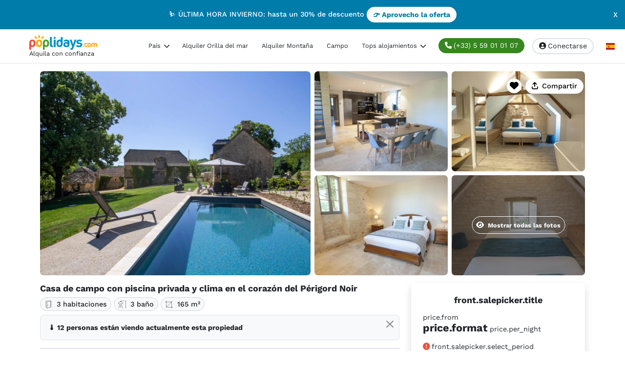

--- FILE ---
content_type: text/html; charset=UTF-8
request_url: https://www.poplidays.com/es/alquileres-de-vacaciones-la-cassagne_37973/16954894301-casa-rural-la-cassagne-3-dormitorios-6-personas/
body_size: 15141
content:
<!DOCTYPE html>
<html lang="es">
<head>
    <meta charset="UTF-8">
    <meta name="viewport" content="width=device-width, initial-scale=1">
    <title>    Casa de campo con piscina privada y clima en el corazón del Périgord Noir
</title>
        <link rel="preconnect" href="https://sdk.privacy-center.org" crossorigin>
    <link rel="preconnect" href="https://www.googletagmanager.com" crossorigin>
        <link rel="preconnect" href="https://widget.trustpilot.com" crossorigin>
        <link rel="preload" as="font" type="font/woff2" href="/build/fonts/WorkSans-latin.9c9440c2.woff2" crossorigin="anonymous" fetchpriority="high" />
    <link rel="preload" as="font" type="font/woff2" href="/build/fonts/fa-solid-900.93f719f4.woff2" crossorigin="anonymous" fetchpriority="low" />
    <link rel="preload" as="image" href="/images/uploads/logo/Logo_poplidays.com (1).svg" fetchpriority="low">

                                        

    <link rel="stylesheet" href="/build/lodging-bde52cb3.50144f99.css"><link rel="stylesheet" href="/build/lodging-ad724273.fd6ba756.css">

    <script type="module" async>window.gdprAppliesGlobally=true;(function(){function a(e){if(!window.frames[e]){if(document.body&&document.body.firstChild){var t=document.body;var n=document.createElement("iframe");n.style.display="none";n.name=e;n.title=e;t.insertBefore(n,t.firstChild)}
    else{setTimeout(function(){a(e)},5)}}}function e(n,r,o,c,s){function e(e,t,n,a){if(typeof n!=="function"){return}if(!window[r]){window[r]=[]}var i=false;if(s){i=s(e,t,n)}if(!i){window[r].push({command:e,parameter:t,callback:n,version:a})}}e.stub=true;function t(a){if(!window[n]||window[n].stub!==true){return}if(!a.data){return}
    var i=typeof a.data==="string";var e;try{e=i?JSON.parse(a.data):a.data}catch(t){return}if(e[o]){var r=e[o];window[n](r.command,r.parameter,function(e,t){var n={};n[c]={returnValue:e,success:t,callId:r.callId};a.source.postMessage(i?JSON.stringify(n):n,"*")},r.version)}}
    if(typeof window[n]!=="function"){window[n]=e;if(window.addEventListener){window.addEventListener("message",t,false)}else{window.attachEvent("onmessage",t)}}}e("__tcfapi","__tcfapiBuffer","__tcfapiCall","__tcfapiReturn");a("__tcfapiLocator");(function(e){
      var t=document.createElement("script");t.id="spcloader";t.type="text/javascript";t.async=true;t.src="https://sdk.privacy-center.org/"+e+"/loader.js?target="+document.location.hostname;t.charset="utf-8";var n=document.getElementsByTagName("script")[0];n.parentNode.insertBefore(t,n)})("a5c68e58-d520-4b8b-9ebc-15ea4b12f02b")})();</script>

<script>window.dataLayer = window.dataLayer || [];</script>

<!-- Google Tag Manager -->
<script type="module" async>(function(w,d,s,l,i){w[l]=w[l]||[];w[l].push({'gtm.start': new Date().getTime(),event:'gtm.js'});var f=d.getElementsByTagName(s)[0], j=d.createElement(s),dl=l!='dataLayer'?'&l='+l:'';j.async=true;j.src= 'https://www.googletagmanager.com/gtm.js?id='+i+dl;f.parentNode.insertBefore(j,f); })(window,document,'script','dataLayer','GTM-PBQX4N');</script>
<!-- End Google Tag Manager -->

<!-- TrustBox script -->
<script src="//widget.trustpilot.com/bootstrap/v5/tp.widget.bootstrap.min.js" async></script>
<!-- End TrustBox script -->
                    <script src="/build/runtime.8b8560af.js" defer></script><script src="/build/vendor-bootstrap.c90d26b5.js" defer></script><script src="/build/vendors-cdd60c62.4edfba51.js" defer></script><script src="/build/vendors-cb2d071c.f6c0e816.js" defer></script><script src="/build/vendors-b1140668.614444cb.js" defer></script><script src="/build/vendors-d39d7386.b61aa0d4.js" defer></script><script src="/build/vendors-a7205a03.219afc13.js" defer></script><script src="/build/vendors-b63e7516.abe56743.js" defer></script><script src="/build/vendors-5ee9077d.045d0029.js" defer></script><script src="/build/vendors-0bc0478e.97332e61.js" defer></script><script src="/build/app-296f7ffc.7c82abcc.js" defer></script><script src="/build/app-57988335.a2d87272.js" defer></script>
    
    <script src="/bundles/bazingajstranslation/js/translator.min.js" defer></script>
    <script src="/translations?locales=es" defer></script>
    

    <script src="/build/vendor-react.fb47a5ea.js" defer></script><script src="/build/lodging-bde52cb3.00e045ec.js" defer></script><script src="/build/lodging-ad724273.6ec298e6.js" defer></script>

    <link rel="icon" type="image/png" href="/build/images/poplidays.com/favicon.webp">

        <link rel="preload" as="image" href="/build/images/poplidays.com/nopic.svg" fetchpriority="high">

            <link rel="preload" as="image" href="https://cdn-prod.poplidays.com/v2/pictures/16954894357-1200x900.webp" fetchpriority="high">
                
    <meta name="robots" content="index, follow">
    <meta name="description" content="Esta casa rural de 165 m² está situada en una casa independiente distribuida en dos niveles: en el primer nivel encontrará un gran salón abierto a la cocina ...">
    <meta property="og:type" content="website">
    <meta property="og:site_name" content="Poplidays.com">
    <meta property="og:title" content="Casa de campo con piscina privada y clima en el corazón del Périgord Noir">
    <meta property="og:description" content="Esta casa rural de 165 m² está situada en una casa independiente distribuida en dos niveles: en el primer nivel encontrará un gran salón abierto a la cocina ...">

            <meta property="og:url"
              content="https://www.poplidays.com/es/alquileres-de-vacaciones-la-cassagne_37973/16954894301-casa-rural-la-cassagne-3-dormitorios-6-personas/">
    
            <meta property="og:image" content="https://cdn-prod.poplidays.com/v2/pictures/16954894357-1200x630.jpg">
    
            <link rel="canonical" href="https://www.poplidays.com/es/alquileres-de-vacaciones-la-cassagne_37973/16954894301-casa-rural-la-cassagne-3-dormitorios-6-personas/">
                            <link rel="alternate" hreflang="x-default" href="https://www.poplidays.com/fr/location-vacances-la-cassagne_11411/16954894301-gite-la-cassagne-4-pieces-6-personnes/">
                    <link rel="alternate" hreflang="fr" href="https://www.poplidays.com/fr/location-vacances-la-cassagne_11411/16954894301-gite-la-cassagne-4-pieces-6-personnes/">
                            <link rel="alternate" hreflang="en" href="https://www.poplidays.com/en/holiday-rentals-la-cassagne_24086/16954894301-gite-la-cassagne-3-bedrooms-6-persons/">
                            <link rel="alternate" hreflang="es" href="https://www.poplidays.com/es/alquileres-de-vacaciones-la-cassagne_37973/16954894301-casa-rural-la-cassagne-3-dormitorios-6-personas/">
                            <link rel="alternate" hreflang="de" href="https://www.poplidays.com/de/ferienunterkunft-mieten-la-cassagne_63743/16954894301-gasthaus-la-cassagne-3-schlafzimmer-6-personen/">
                            <script type="application/ld+json">{"@context":"https:\/\/schema.org\/","@type":"VacationRental","identifier":"FR-1-616-226","additionalType":"gite","containsPlace":{"@type":"Accommodation","additionalType":"EntirePlace","numberOfRooms":4,"numberOfBedrooms":3,"numberOfBathroomsTotal":3,"occupancy":{"@type":"QuantitativeValue","value":6},"floorSize":{"@type":"QuantitativeValue","value":165,"unitCode":"MTK"},"petsAllowed":true,"amenityFeature":{"@type":"LocationFeatureSpecification","name":"childFriendly","value":true},"telephone":"(+33) 5 59 01 01 07"},"name":"Casa de campo con piscina privada y clima en el coraz\u00f3n del P\u00e9rigord Noir","address":{"@type":"PostalAddress","addressCountry":"Francia","addressLocality":"La Cassagne","postalCode":"24120","streetAddress":"Lieu dit LE FOUR"},"latitude":"45.0470410","longitude":"1.3116710","image":["https:\/\/cdn-prod.poplidays.com\/v2\/pictures\/16954894357-2400x1800.webp","https:\/\/cdn-prod.poplidays.com\/v2\/pictures\/16954894349-2400x1800.webp","https:\/\/cdn-prod.poplidays.com\/v2\/pictures\/16954894347-2400x1800.webp","https:\/\/cdn-prod.poplidays.com\/v2\/pictures\/16954894353-2400x1800.webp","https:\/\/cdn-prod.poplidays.com\/v2\/pictures\/16954894362-2400x1800.webp","https:\/\/cdn-prod.poplidays.com\/v2\/pictures\/16954894350-2400x1800.webp","https:\/\/cdn-prod.poplidays.com\/v2\/pictures\/16954894354-2400x1800.webp","https:\/\/cdn-prod.poplidays.com\/v2\/pictures\/16954894352-2400x1800.webp","https:\/\/cdn-prod.poplidays.com\/v2\/pictures\/16954894361-2400x1800.webp","https:\/\/cdn-prod.poplidays.com\/v2\/pictures\/16954894359-2400x1800.webp","https:\/\/cdn-prod.poplidays.com\/v2\/pictures\/16954894355-2400x1800.webp","https:\/\/cdn-prod.poplidays.com\/v2\/pictures\/16954894351-2400x1800.webp","https:\/\/cdn-prod.poplidays.com\/v2\/pictures\/16954894356-2400x1800.webp","https:\/\/cdn-prod.poplidays.com\/v2\/pictures\/16954894360-2400x1800.webp","https:\/\/cdn-prod.poplidays.com\/v2\/pictures\/16954894348-2400x1800.webp","https:\/\/cdn-prod.poplidays.com\/v2\/pictures\/16954894358-2400x1800.webp"]}</script>
            
</head>
<body>
                <!-- Google Tag Manager (noscript) -->
<noscript><iframe src="https://www.googletagmanager.com/ns.html?id=GTM-PBQX4N" height="0" width="0" style="display:none;visibility:hidden"></iframe></noscript>
<!-- End Google Tag Manager (noscript) -->
<script type="application/ld+json" data-object="StructuredDataCorporation">
[{"@context":"https:\/\/schema.org","@type":"Corporation","name":"Poplidays","address":{"@type":"PostalAddress","streetAddress":"18 rue Marie Politzer","postalCode":"64200","addressLocality":"Biarritz","addressCountry":{"@type":"Country","name":"France"}}}]
</script>
    
                    
        <div id="announcement-bar"
             class="d-flex align-items-center justify-content-center fw-semibold overflow-hidden position-relative px-5 bg-primary">
                            <a href="/es/nuestras-promociones/" class="text-decoration-none text-white">
                    ⛷️ ÚLTIMA HORA INVIERNO: hasta un 30% de descuento <span class="btn bg-white text-primary fw-bold rounded-pill">👉 Aprovecho la oferta</span>
                </a>
                        <div id="close-announcement-bar"
                 class="position-absolute top-50 end-15px translate-middle-y cursor-pointer text-white"
                    data-controller="announcement-bar" data-announcement-bar-url-value="/announcement-bar/hide/111"
                    data-action="click->announcement-bar#close">
                X
            </div>
        </div>
    
            
<header id="header">
    <!-- NAV BAR -->
    <nav class="navbar navbar-light navbar-expand-xl bg-white border-bottom h-100">
        <div class="container-fluid">
            <a class="navbar-brand me-auto ms-md-5" href="/es/">
                <img src="/images/uploads/logo/Logo_poplidays.com (1).svg"
                     alt="Logo" width="139" height="30">
                <span class="d-none d-sm-block">
                    Alquila con confianza
                </span>
            </a>
            <button data-trk-phone-header="Open" class="btn btn-success btn-circle rounded-pill me-2 d-inline-block d-xl-none"
                    data-bs-toggle="modal" data-bs-target="#modal-call" 
                    aria-label="Llamar" aria-controls="modal-call" aria-haspopup="dialog">
                <i class="fa-solid fa-phone"></i>
            </button>
            <button class="btn btn-circle border border-2 rounded-pill me-2 d-inline-block d-xl-none"
                    data-bs-toggle="modal" data-bs-target="#modal-contact"
                    aria-label="Correo electrónico" aria-controls="modal-contact" aria-haspopup="dialog">
                <i class="fa-solid fa-envelope"></i>
            </button>
            <button class="navbar-toggler rounded-circle p-2" type="button" data-bs-toggle="offcanvas" data-bs-target="#offcanvasNavbar" aria-controls="offcanvasNavbar" aria-label="Toggle docs navigation">
                <svg xmlns="http://www.w3.org/2000/svg" width="24" height="24" class="bi" fill="currentColor" viewBox="0 0 16 16">
                  <path fill-rule="evenodd" d="M2.5 11.5A.5.5 0 0 1 3 11h10a.5.5 0 0 1 0 1H3a.5.5 0 0 1-.5-.5zm0-4A.5.5 0 0 1 3 7h10a.5.5 0 0 1 0 1H3a.5.5 0 0 1-.5-.5zm0-4A.5.5 0 0 1 3 3h10a.5.5 0 0 1 0 1H3a.5.5 0 0 1-.5-.5z"></path>
                </svg>
            </button>
            <div class="offcanvas offcanvas-end" tabindex="-1" id="offcanvasNavbar" aria-labelledby="offcanvasNavbarLabel">
                <div class="offcanvas-header">
                    <span class="offcanvas-title" id="offcanvasNavbarLabel">Menu</span>
                    <button type="button" class="btn-close" data-bs-dismiss="offcanvas" aria-label="Close"></button>
                </div>
                <div class="offcanvas-body">
                    <ul class="navbar-nav flex-row flex-wrap ms-md-auto">
                                                                                    <li class="nav-item col-12 col-xl-auto dropdown cursor-pointer">
                                                                            <span class="nav-link ps-3 text-body me-1 dropdown-toggle text-underline-hover"
                                              data-bs-toggle="dropdown">
                                            País
                                            <i class="ms-1 fa-solid fa-chevron-right rotate-icon"></i>
                                        </span>
                                        <ul class="dropdown-menu dropdown-menu-end">
                                                                                            <li>
                                                    <a href="/es/alquileres-de-vacaciones-francia_32743/" class="ps-4 ps-lg-3 dropdown-item"
                                                       target="_self">Alquiler Francia</a>
                                                </li>
                                                                                            <li>
                                                    <a href="/es/alquileres-de-vacaciones-espana_31328/" class="ps-4 ps-lg-3 dropdown-item"
                                                       target="_self">Alquiler España</a>
                                                </li>
                                                                                            <li>
                                                    <a href="/es/alquileres-de-vacaciones-portugal_29963/" class="ps-4 ps-lg-3 dropdown-item"
                                                       target="_self">Alquiler Portugal</a>
                                                </li>
                                                                                    </ul>
                                                                    </li>
                                                            <li class="nav-item col-12 col-xl-auto dropdown cursor-pointer">
                                                                            <a href="/es/a-donde-ir/mar/"
                                           class="nav-link ps-3 text-body me-1 text-underline-hover"
                                           target="_self">
                                            Alquiler Orilla del mar
                                        </a>
                                                                    </li>
                                                            <li class="nav-item col-12 col-xl-auto dropdown cursor-pointer">
                                                                            <a href="/es/a-donde-ir/montana/"
                                           class="nav-link ps-3 text-body me-1 text-underline-hover"
                                           target="_self">
                                            Alquiler Montaña
                                        </a>
                                                                    </li>
                                                            <li class="nav-item col-12 col-xl-auto dropdown cursor-pointer">
                                                                            <a href="/es/a-donde-ir/campo/"
                                           class="nav-link ps-3 text-body me-1 text-underline-hover"
                                           target="_self">
                                            Campo
                                        </a>
                                                                    </li>
                                                            <li class="nav-item col-12 col-xl-auto dropdown cursor-pointer">
                                                                            <span class="nav-link ps-3 text-body me-1 dropdown-toggle text-underline-hover"
                                              data-bs-toggle="dropdown">
                                            Tops alojamientos
                                            <i class="ms-1 fa-solid fa-chevron-right rotate-icon"></i>
                                        </span>
                                        <ul class="dropdown-menu ">
                                                                                            <li>
                                                    <a href="/es/alquileres-de-vacaciones-francia_32743/casa/" class="ps-4 ps-lg-3 dropdown-item"
                                                       target="_self">🏠 Casas</a>
                                                </li>
                                                                                            <li>
                                                    <a href="/es/alquileres-de-vacaciones-francia_32743/piscina/" class="ps-4 ps-lg-3 dropdown-item"
                                                       target="_self">🏊‍♂️ Con piscina</a>
                                                </li>
                                                                                            <li>
                                                    <a href="/es/alquileres-de-vacaciones-francia_32743/se-admiten-mascotas/" class="ps-4 ps-lg-3 dropdown-item"
                                                       target="_self">🐾 Se admiten mascotas</a>
                                                </li>
                                                                                            <li>
                                                    <a href="/es/alquileres-de-vacaciones-francia_32743/ultima-hora/" class="ps-4 ps-lg-3 dropdown-item"
                                                       target="_self">⌛ Ultima hora</a>
                                                </li>
                                                                                            <li>
                                                    <a href="/es/alquileres-de-vacaciones-francia_32743/fin-de-semana/" class="ps-4 ps-lg-3 dropdown-item"
                                                       target="_self">📅 Fin de semena</a>
                                                </li>
                                                                                            <li>
                                                    <a href="/es/alquileres-de-vacaciones-francia_32743/buenos-planes/" class="ps-4 ps-lg-3 dropdown-item"
                                                       target="_self">💡 Buenos planes</a>
                                                </li>
                                                                                    </ul>
                                                                    </li>
                                                                            <li class="nav-item mx-3 d-none d-xl-inline-block">
                            <button data-trk-phone-header="Open" class="btn btn-success rounded-pill text-button"
                                    data-bs-toggle="modal" data-bs-target="#modal-call">
                                <i class="fa-solid fa-phone me-1"></i>(+33) 5 59 01 01 07
                            </button>
                        </li>
                        <li class="nav-item col-12 col-xl-auto dropdown me-0 me-xl-3">
                                                            <button type="button" class="btn border border-2 rounded-pill text-button hover-effect"
                                        data-bs-toggle="modal" data-bs-target="#modal-login">
                                    <i class="fa-solid fa-circle-user me-1"></i>Conectarse                                </button>
                                                    </li>
                        <li class="nav-item col-12 col-xl-auto dropdown">
                            <button id="langsMenu" class="btn btn-link nav-link dropdown-toggle"
                                    data-bs-toggle="dropdown" aria-expanded="false">
                                <img src="/build/images/flags/es.svg"
                                     alt="es flag" width="18" height="14" loading="lazy"/>
                            </button>
                            <ul class="dropdown-menu border-0 shadow" aria-labelledby="langsMenu">
                                                                                                                                                                                                                                        <li>
                                            <a class="dropdown-item" href="https://www.poplidays.com/fr/location-vacances-la-cassagne_11411/16954894301-gite-la-cassagne-4-pieces-6-personnes/">
                                                <img src="/build/images/flags/fr.svg"
                                                     alt="fr flag" width="18" height="14" loading="lazy"/>
                                            </a>
                                        </li>
                                                                                                                                                                                                                                                                            <li>
                                            <a class="dropdown-item" href="https://www.poplidays.com/en/holiday-rentals-la-cassagne_24086/16954894301-gite-la-cassagne-3-bedrooms-6-persons/">
                                                <img src="/build/images/flags/en.svg"
                                                     alt="en flag" width="18" height="14" loading="lazy"/>
                                            </a>
                                        </li>
                                                                                                                                                                                                                                                                                                                                                <li>
                                            <a class="dropdown-item" href="https://www.poplidays.com/de/ferienunterkunft-mieten-la-cassagne_63743/16954894301-gasthaus-la-cassagne-3-schlafzimmer-6-personen/">
                                                <img src="/build/images/flags/de.svg"
                                                     alt="de flag" width="18" height="14" loading="lazy"/>
                                            </a>
                                        </li>
                                                                                                </ul>
                        </li>
                    </ul>
                </div>
            </div>
        </div>
    </nav>
</header>

    
        <div class="container mt-3">
        <meta content="https://www.poplidays.com/es/alquileres-de-vacaciones-la-cassagne_37973/16954894301-casa-rural-la-cassagne-3-dormitorios-6-personas/">
                    <div class="row d-none d-lg-flex mb-3">
                <div class="col-lg-6 pe-1">
                    <a class="position-relative h-100" data-fslightbox href="https://cdn-prod.poplidays.com/v2/pictures/16954894357-2400x1800.webp">
                        <img src="/build/images/poplidays.com/nopic.svg"
                             data-src="https://cdn-prod.poplidays.com/v2/pictures/16954894357-1200x900.webp" class="img-fluid rounded h-100 lazy"
                             alt="Photo 1" width="1200" height="900">
                    </a>
                </div>
                <div class="col-lg-6 ps-1">
                    <div class="row position-relative">
                                                    
                                                                                        
                                                                                        
                            <div class="col-6 pe-1 mb-2">
                                                                <a class="position-relative d-block" data-fslightbox href="https://cdn-prod.poplidays.com/v2/pictures/16954894349-2400x1800.webp">
                                    <img src="/build/images/poplidays.com/nopic.svg"
                                         data-src="https://cdn-prod.poplidays.com/v2/pictures/16954894349-600x450.webp" class="img-fluid rounded lazy"
                                         alt="Photo 2" width="600"
                                         height="450">
                                                                    </a>
                            </div>
                                                    
                                                                                        
                                                                                        
                            <div class="col-6 ps-1 mb-2">
                                                                    <div class="d-none d-lg-flex position-absolute top-15px end-15px zi-10 text-end">
                                        <div class="d-none d-lg-flex justify-content-center align-items-center cursor-pointer rounded-circle bg-white shadow icon-circle-background"
                                             data-bs-toggle="tooltip" data-bs-placement="left"
                                             data-bs-custom-class="light-tooltip fw-semibold"
                                             data-bs-title="Añadir al comparar"
                                             data-action="click->comparator#toggle"
                                             data-controller="comparator" data-comparator-add-url-value="/comparator/add-item/16954894301/" data-comparator-remove-url-value="/comparator/remove-item/16954894301/" data-comparator-selected-value="false" data-comparator-selected-classname-value="fa-solid fa-heart text-danger fs-5" data-comparator-unselected-classname-value="fa-solid fa-heart text-black fs-5" data-comparator-add-tooltip-value="Añadir al comparar" data-comparator-remove-tooltip-value="Eliminar del comparador">
                                            <i class="fa-solid fa-heart text-black fs-5"></i>
                                        </div>
                                                                                    <button type="button"
                                                    class="btn btn-light bg-white rounded-pill shadow fw-semibold ms-2"
                                                    data-bs-toggle="modal" data-bs-target="#modal-lodging-share">
                                                <i class="fa fa-arrow-up-from-bracket me-2"></i>Compartir                                            </button>
                                                                            </div>
                                                                <a class="position-relative d-block" data-fslightbox href="https://cdn-prod.poplidays.com/v2/pictures/16954894347-2400x1800.webp">
                                    <img src="/build/images/poplidays.com/nopic.svg"
                                         data-src="https://cdn-prod.poplidays.com/v2/pictures/16954894347-600x450.webp" class="img-fluid rounded lazy"
                                         alt="Photo 3" width="600"
                                         height="450">
                                                                    </a>
                            </div>
                                                    
                                                                                        
                            
                            <div class="col-6 pe-1">
                                                                <a class="position-relative d-block" data-fslightbox href="https://cdn-prod.poplidays.com/v2/pictures/16954894353-2400x1800.webp">
                                    <img src="/build/images/poplidays.com/nopic.svg"
                                         data-src="https://cdn-prod.poplidays.com/v2/pictures/16954894353-600x450.webp" class="img-fluid rounded lazy"
                                         alt="Photo 4" width="600"
                                         height="450">
                                                                    </a>
                            </div>
                                                    
                                                                                        
                            
                            <div class="col-6 ps-1">
                                                                <a class="position-relative d-block" data-fslightbox href="https://cdn-prod.poplidays.com/v2/pictures/16954894362-2400x1800.webp">
                                    <img src="/build/images/poplidays.com/nopic.svg"
                                         data-src="https://cdn-prod.poplidays.com/v2/pictures/16954894362-600x450.webp" class="img-fluid rounded lazy"
                                         alt="Photo 5" width="600"
                                         height="450">
                                                                            <div class="position-absolute top-0 h-100 w-100 bg-dark bg-opacity-50 rounded">
                                            <div class="position-absolute top-50 start-50 translate-middle text-center text-light fw-bold">
                                                <div class="border border-1 border-white p-2 rounded-pill text-nowrap">
                                                    <i class="far fa-eye me-1"></i>
                                                    <small>Mostrar todas las fotos</small>
                                                </div>
                                            </div>
                                        </div>
                                                                    </a>
                            </div>
                                                                            <a class="d-none" data-fslightbox href="https://cdn-prod.poplidays.com/v2/pictures/16954894350-2400x1800.webp"></a>
                                                    <a class="d-none" data-fslightbox href="https://cdn-prod.poplidays.com/v2/pictures/16954894354-2400x1800.webp"></a>
                                                    <a class="d-none" data-fslightbox href="https://cdn-prod.poplidays.com/v2/pictures/16954894352-2400x1800.webp"></a>
                                                    <a class="d-none" data-fslightbox href="https://cdn-prod.poplidays.com/v2/pictures/16954894361-2400x1800.webp"></a>
                                                    <a class="d-none" data-fslightbox href="https://cdn-prod.poplidays.com/v2/pictures/16954894359-2400x1800.webp"></a>
                                                    <a class="d-none" data-fslightbox href="https://cdn-prod.poplidays.com/v2/pictures/16954894355-2400x1800.webp"></a>
                                                    <a class="d-none" data-fslightbox href="https://cdn-prod.poplidays.com/v2/pictures/16954894351-2400x1800.webp"></a>
                                                    <a class="d-none" data-fslightbox href="https://cdn-prod.poplidays.com/v2/pictures/16954894356-2400x1800.webp"></a>
                                                    <a class="d-none" data-fslightbox href="https://cdn-prod.poplidays.com/v2/pictures/16954894360-2400x1800.webp"></a>
                                                    <a class="d-none" data-fslightbox href="https://cdn-prod.poplidays.com/v2/pictures/16954894348-2400x1800.webp"></a>
                                                    <a class="d-none" data-fslightbox href="https://cdn-prod.poplidays.com/v2/pictures/16954894358-2400x1800.webp"></a>
                                            </div>
                </div>
            </div>
            <div class="row d-flex d-lg-none mb-4">
                <div class="col-12 p-0">
                                                                                
                    <div class="lodging-gallery mw-100 rounded-top">
                                                    <input
                                class="lodging-gallery__radio"
                                aria-label="lodging_16954894301"
                                type="radio"
                                name="lodging_16954894301"
                                id="lodging_16954894301_1"
                                checked>
                                                    <input
                                class="lodging-gallery__radio"
                                aria-label="lodging_16954894301"
                                type="radio"
                                name="lodging_16954894301"
                                id="lodging_16954894301_2"
                                >
                                                    <input
                                class="lodging-gallery__radio"
                                aria-label="lodging_16954894301"
                                type="radio"
                                name="lodging_16954894301"
                                id="lodging_16954894301_3"
                                >
                                                    <input
                                class="lodging-gallery__radio"
                                aria-label="lodging_16954894301"
                                type="radio"
                                name="lodging_16954894301"
                                id="lodging_16954894301_4"
                                >
                                                    <input
                                class="lodging-gallery__radio"
                                aria-label="lodging_16954894301"
                                type="radio"
                                name="lodging_16954894301"
                                id="lodging_16954894301_5"
                                >
                                                    <input
                                class="lodging-gallery__radio"
                                aria-label="lodging_16954894301"
                                type="radio"
                                name="lodging_16954894301"
                                id="lodging_16954894301_6"
                                >
                                                    <input
                                class="lodging-gallery__radio"
                                aria-label="lodging_16954894301"
                                type="radio"
                                name="lodging_16954894301"
                                id="lodging_16954894301_7"
                                >
                                                    <input
                                class="lodging-gallery__radio"
                                aria-label="lodging_16954894301"
                                type="radio"
                                name="lodging_16954894301"
                                id="lodging_16954894301_8"
                                >
                                                    <input
                                class="lodging-gallery__radio"
                                aria-label="lodging_16954894301"
                                type="radio"
                                name="lodging_16954894301"
                                id="lodging_16954894301_9"
                                >
                                                    <input
                                class="lodging-gallery__radio"
                                aria-label="lodging_16954894301"
                                type="radio"
                                name="lodging_16954894301"
                                id="lodging_16954894301_10"
                                >
                                                    <input
                                class="lodging-gallery__radio"
                                aria-label="lodging_16954894301"
                                type="radio"
                                name="lodging_16954894301"
                                id="lodging_16954894301_11"
                                >
                                                    <input
                                class="lodging-gallery__radio"
                                aria-label="lodging_16954894301"
                                type="radio"
                                name="lodging_16954894301"
                                id="lodging_16954894301_12"
                                >
                                                    <input
                                class="lodging-gallery__radio"
                                aria-label="lodging_16954894301"
                                type="radio"
                                name="lodging_16954894301"
                                id="lodging_16954894301_13"
                                >
                                                    <input
                                class="lodging-gallery__radio"
                                aria-label="lodging_16954894301"
                                type="radio"
                                name="lodging_16954894301"
                                id="lodging_16954894301_14"
                                >
                                                    <input
                                class="lodging-gallery__radio"
                                aria-label="lodging_16954894301"
                                type="radio"
                                name="lodging_16954894301"
                                id="lodging_16954894301_15"
                                >
                                                    <input
                                class="lodging-gallery__radio"
                                aria-label="lodging_16954894301"
                                type="radio"
                                name="lodging_16954894301"
                                id="lodging_16954894301_16"
                                >
                                                <ul class="lodging-gallery__track">
                                                            <li class="lodging-gallery__slide">
                                                                            <a class="position-relative d-block" href="https://cdn-prod.poplidays.com/v2/pictures/16954894357-2400x1800.webp">
                                            <img
                                                loading="lazy"
                                                decoding="async"
                                                class="img-fluid lodging-gallery__img"
                                                src="https://cdn-prod.poplidays.com/v2/pictures/16954894357-1200x900.webp"
                                                alt="Photo 1"
                                                width="1200" height="900">
                                        </a>
                                                                    </li>
                                                            <li class="lodging-gallery__slide">
                                                                            <a class="position-relative d-block" href="https://cdn-prod.poplidays.com/v2/pictures/16954894349-2400x1800.webp">
                                            <img
                                                loading="lazy"
                                                decoding="async"
                                                class="img-fluid lodging-gallery__img"
                                                src="https://cdn-prod.poplidays.com/v2/pictures/16954894349-1200x900.webp"
                                                alt="Photo 2"
                                                width="1200" height="900">
                                        </a>
                                                                    </li>
                                                            <li class="lodging-gallery__slide">
                                                                            <a class="position-relative d-block" href="https://cdn-prod.poplidays.com/v2/pictures/16954894347-2400x1800.webp">
                                            <img
                                                loading="lazy"
                                                decoding="async"
                                                class="img-fluid lodging-gallery__img"
                                                src="https://cdn-prod.poplidays.com/v2/pictures/16954894347-1200x900.webp"
                                                alt="Photo 3"
                                                width="1200" height="900">
                                        </a>
                                                                    </li>
                                                            <li class="lodging-gallery__slide">
                                                                            <a class="position-relative d-block" href="https://cdn-prod.poplidays.com/v2/pictures/16954894353-2400x1800.webp">
                                            <img
                                                loading="lazy"
                                                decoding="async"
                                                class="img-fluid lodging-gallery__img"
                                                src="https://cdn-prod.poplidays.com/v2/pictures/16954894353-1200x900.webp"
                                                alt="Photo 4"
                                                width="1200" height="900">
                                        </a>
                                                                    </li>
                                                            <li class="lodging-gallery__slide">
                                                                            <a class="position-relative d-block" href="https://cdn-prod.poplidays.com/v2/pictures/16954894362-2400x1800.webp">
                                            <img
                                                loading="lazy"
                                                decoding="async"
                                                class="img-fluid lodging-gallery__img"
                                                src="https://cdn-prod.poplidays.com/v2/pictures/16954894362-1200x900.webp"
                                                alt="Photo 5"
                                                width="1200" height="900">
                                        </a>
                                                                    </li>
                                                            <li class="lodging-gallery__slide">
                                                                            <a class="position-relative d-block" href="https://cdn-prod.poplidays.com/v2/pictures/16954894350-2400x1800.webp">
                                            <img
                                                loading="lazy"
                                                decoding="async"
                                                class="img-fluid lodging-gallery__img"
                                                src="https://cdn-prod.poplidays.com/v2/pictures/16954894350-1200x900.webp"
                                                alt="Photo 6"
                                                width="1200" height="900">
                                        </a>
                                                                    </li>
                                                            <li class="lodging-gallery__slide">
                                                                            <a class="position-relative d-block" href="https://cdn-prod.poplidays.com/v2/pictures/16954894354-2400x1800.webp">
                                            <img
                                                loading="lazy"
                                                decoding="async"
                                                class="img-fluid lodging-gallery__img"
                                                src="https://cdn-prod.poplidays.com/v2/pictures/16954894354-1200x900.webp"
                                                alt="Photo 7"
                                                width="1200" height="900">
                                        </a>
                                                                    </li>
                                                            <li class="lodging-gallery__slide">
                                                                            <a class="position-relative d-block" href="https://cdn-prod.poplidays.com/v2/pictures/16954894352-2400x1800.webp">
                                            <img
                                                loading="lazy"
                                                decoding="async"
                                                class="img-fluid lodging-gallery__img"
                                                src="https://cdn-prod.poplidays.com/v2/pictures/16954894352-1200x900.webp"
                                                alt="Photo 8"
                                                width="1200" height="900">
                                        </a>
                                                                    </li>
                                                            <li class="lodging-gallery__slide">
                                                                            <a class="position-relative d-block" href="https://cdn-prod.poplidays.com/v2/pictures/16954894361-2400x1800.webp">
                                            <img
                                                loading="lazy"
                                                decoding="async"
                                                class="img-fluid lodging-gallery__img"
                                                src="https://cdn-prod.poplidays.com/v2/pictures/16954894361-1200x900.webp"
                                                alt="Photo 9"
                                                width="1200" height="900">
                                        </a>
                                                                    </li>
                                                            <li class="lodging-gallery__slide">
                                                                            <a class="position-relative d-block" href="https://cdn-prod.poplidays.com/v2/pictures/16954894359-2400x1800.webp">
                                            <img
                                                loading="lazy"
                                                decoding="async"
                                                class="img-fluid lodging-gallery__img"
                                                src="https://cdn-prod.poplidays.com/v2/pictures/16954894359-1200x900.webp"
                                                alt="Photo 10"
                                                width="1200" height="900">
                                        </a>
                                                                    </li>
                                                            <li class="lodging-gallery__slide">
                                                                            <a class="position-relative d-block" href="https://cdn-prod.poplidays.com/v2/pictures/16954894355-2400x1800.webp">
                                            <img
                                                loading="lazy"
                                                decoding="async"
                                                class="img-fluid lodging-gallery__img"
                                                src="https://cdn-prod.poplidays.com/v2/pictures/16954894355-1200x900.webp"
                                                alt="Photo 11"
                                                width="1200" height="900">
                                        </a>
                                                                    </li>
                                                            <li class="lodging-gallery__slide">
                                                                            <a class="position-relative d-block" href="https://cdn-prod.poplidays.com/v2/pictures/16954894351-2400x1800.webp">
                                            <img
                                                loading="lazy"
                                                decoding="async"
                                                class="img-fluid lodging-gallery__img"
                                                src="https://cdn-prod.poplidays.com/v2/pictures/16954894351-1200x900.webp"
                                                alt="Photo 12"
                                                width="1200" height="900">
                                        </a>
                                                                    </li>
                                                            <li class="lodging-gallery__slide">
                                                                            <a class="position-relative d-block" href="https://cdn-prod.poplidays.com/v2/pictures/16954894356-2400x1800.webp">
                                            <img
                                                loading="lazy"
                                                decoding="async"
                                                class="img-fluid lodging-gallery__img"
                                                src="https://cdn-prod.poplidays.com/v2/pictures/16954894356-1200x900.webp"
                                                alt="Photo 13"
                                                width="1200" height="900">
                                        </a>
                                                                    </li>
                                                            <li class="lodging-gallery__slide">
                                                                            <a class="position-relative d-block" href="https://cdn-prod.poplidays.com/v2/pictures/16954894360-2400x1800.webp">
                                            <img
                                                loading="lazy"
                                                decoding="async"
                                                class="img-fluid lodging-gallery__img"
                                                src="https://cdn-prod.poplidays.com/v2/pictures/16954894360-1200x900.webp"
                                                alt="Photo 14"
                                                width="1200" height="900">
                                        </a>
                                                                    </li>
                                                            <li class="lodging-gallery__slide">
                                                                            <a class="position-relative d-block" href="https://cdn-prod.poplidays.com/v2/pictures/16954894348-2400x1800.webp">
                                            <img
                                                loading="lazy"
                                                decoding="async"
                                                class="img-fluid lodging-gallery__img"
                                                src="https://cdn-prod.poplidays.com/v2/pictures/16954894348-1200x900.webp"
                                                alt="Photo 15"
                                                width="1200" height="900">
                                        </a>
                                                                    </li>
                                                            <li class="lodging-gallery__slide">
                                                                            <a class="position-relative d-block" href="https://cdn-prod.poplidays.com/v2/pictures/16954894358-2400x1800.webp">
                                            <img
                                                loading="lazy"
                                                decoding="async"
                                                class="img-fluid lodging-gallery__img"
                                                src="https://cdn-prod.poplidays.com/v2/pictures/16954894358-1200x900.webp"
                                                alt="Photo 16"
                                                width="1200" height="900">
                                        </a>
                                                                    </li>
                                                    </ul>
                                                    <div class="lodging-gallery__dots" aria-hidden="true">
                                                                                                            <label class="lodging-gallery__dot" for="lodging_16954894301_1" aria-label="Aller à la photo 1"></label>
                                                                            <label class="lodging-gallery__dot" for="lodging_16954894301_2" aria-label="Aller à la photo 2"></label>
                                                                            <label class="lodging-gallery__dot" for="lodging_16954894301_3" aria-label="Aller à la photo 3"></label>
                                                                            <label class="lodging-gallery__dot" for="lodging_16954894301_4" aria-label="Aller à la photo 4"></label>
                                                                            <label class="lodging-gallery__dot" for="lodging_16954894301_5" aria-label="Aller à la photo 5"></label>
                                                                            <label class="lodging-gallery__dot" for="lodging_16954894301_6" aria-label="Aller à la photo 6"></label>
                                                                            <label class="lodging-gallery__dot" for="lodging_16954894301_7" aria-label="Aller à la photo 7"></label>
                                                                            <label class="lodging-gallery__dot" for="lodging_16954894301_8" aria-label="Aller à la photo 8"></label>
                                                                            <label class="lodging-gallery__dot" for="lodging_16954894301_9" aria-label="Aller à la photo 9"></label>
                                                                            <label class="lodging-gallery__dot" for="lodging_16954894301_10" aria-label="Aller à la photo 10"></label>
                                                                            <label class="lodging-gallery__dot" for="lodging_16954894301_11" aria-label="Aller à la photo 11"></label>
                                                                            <label class="lodging-gallery__dot" for="lodging_16954894301_12" aria-label="Aller à la photo 12"></label>
                                                                            <label class="lodging-gallery__dot" for="lodging_16954894301_13" aria-label="Aller à la photo 13"></label>
                                                                            <label class="lodging-gallery__dot" for="lodging_16954894301_14" aria-label="Aller à la photo 14"></label>
                                                                            <label class="lodging-gallery__dot" for="lodging_16954894301_15" aria-label="Aller à la photo 15"></label>
                                                                            <label class="lodging-gallery__dot" for="lodging_16954894301_16" aria-label="Aller à la photo 16"></label>
                                                                                                </div>
                                                <div class="d-flex position-absolute top-15px end-15px zi-10">
                            <div class="d-flex d-lg-none justify-content-center align-items-center cursor-pointer rounded-circle bg-white shadow icon-circle-background"
                                    data-action="click->comparator#toggle"
                                    data-controller="comparator" data-comparator-add-url-value="/comparator/add-item/16954894301/" data-comparator-remove-url-value="/comparator/remove-item/16954894301/" data-comparator-selected-value="false" data-comparator-selected-classname-value="fa-solid fa-heart text-danger fs-5" data-comparator-unselected-classname-value="fa-solid fa-heart text-black fs-5">
                                <i class="fa-solid fa-heart text-black fs-5"></i>
                            </div>
                                                            <button class="btn btn-light bg-white rounded-pill shadow fw-semibold ms-2"
                                        data-bs-toggle="modal" data-bs-target="#modal-lodging-share">
                                    <i class="fa fa-arrow-up-from-bracket me-2"></i>Compartir                                </button>
                                                    </div>
                    </div>
                </div>
            </div>
                <div class="row mb-4">
            <div class="col-lg-8">
                <section>
                    <h1 class="fs-5 fw-bold mt-0 mb-2">
                        Casa de campo con piscina privada y clima en el corazón del Périgord Noir
                    </h1>
                                        <div class="row">
                        <div class="col-12">
                                                        <ul class="list-inline list-unstyled mb-2">
                                <li class="list-inline-item border border-light bg-light rounded-pill fw-semibold py-1 px-2 me-0">
                                    <img
                                        src="/build/images/lodging/bedroom.svg"
                                        class="d-sm-inline-block d-none me-1"
                                        width="16"
                                        height="16"
                                        alt="bedroom"
                                    >
                                    3 habitaciones                                </li>
                                <li class="list-inline-item border border-light bg-light rounded-pill fw-semibold py-1 px-2 me-0">
                                    <img
                                        src="/build/images/lodging/bathroom.svg"
                                        class="d-sm-inline-block d-none me-1"
                                        width="16"
                                        height="16"
                                        alt="bathroom"
                                    >
                                    3 baño                                </li>
                                <li class="list-inline-item border border-light bg-light rounded-pill fw-semibold py-1 px-2 me-0">
                                    <img
                                        src="/build/images/lodging/surface.svg"
                                        class="d-sm-inline-block d-none me-1"
                                        width="16"
                                        height="16"
                                        alt="surface"
                                    >
                                    165 m²                                </li>
                            </ul>
                        </div>
                    </div>
                                                                                    <div class="rounded border border-grey p-3 pe-4 fw-bold bg-light mb-3 position-relative fade-container">
                            <button type="button" class="btn-close position-absolute top-0 end-0 mt-2 me-2" aria-label="Close"></button>
                            🌡️ 12 personas están viendo actualmente esta propiedad                        </div>
                                                        </section>
                                    <hr>
                                <section>
                    <h2 class="fs-5 fw-bold mb-3">
                        Descripción del alojamiento                    </h2>
                    <h2 class="fs-5 fw-semibold mb-4">
                        Casa rural La Cassagne, 3 dormitorios, 6 personas - FR-1-616-226
                    </h2>
                    <div data-controller="readmore" data-readmore-expand-text-value="Ver más" data-readmore-collapse-text-value="Muestra menos">
                        <p class="mb-2" data-readmore-target="content">
                            Esta casa rural de 165 m² está situada en una casa independiente distribuida en dos niveles: en el primer nivel encontrará un gran salón abierto a la cocina totalmente equipada, un dormitorio en un nivel, con una cama de 160x200 y un baño comunicado (ducha italiana). ) y aseos separados. En el segundo nivel, los dos preciosos dormitorios abuhardillados tienen cada uno una cama de 160x200 y un baño contiguo (ducha italiana para uno de los dormitorios y bañera para el otro). Todas las habitaciones disponen de TV y kit de bienvenida. Dos aseos independientes arriba. Calefacción y Aire Acondicionado. <br />
Terraza amueblada y piscina privada climatizada del 1/4 al 07/11 (dimensiones 11 mx 5 m, fondo plano 1,50 m de profundidad, acceso por escaleras, asegurada por una contraventana sumergida, 6 tumbonas). Parking cerrado y seguro con portón automático para varios coches. Terreno no vallado. Equipamiento para bebés: cuna de viaje, trona. Portabicicletas disponibles.                       Situadas en el corazón del Périgord Noir, las Maisons du Boulanger le ofrecen todo el confort y el equipamiento necesario para una estancia idílica. La casa, completamente renovada, está construida en piedra del siglo XVIII en estilo Perigord, ubicada en cuatro hectáreas de terreno. Serenidad y calma serán las palabras claves para tus vacaciones. En el pueblo de La Cassagne hay una panadería artesanal. Los agricultores también ofrecen productos ecológicos (aceite de nuez, girasol, harina, queso de cabra). Sitios turísticos cercanos: Lascaux, Brive, Terrasson, Sarlat, Valle de Vézère, Valle del Dordoña. <br />
Para su tiempo libre, el propietario le ofrece una pista de petanca (4 x 15 m), un campo de fútbol (20 x 30 m) y una pista de voleibol y/o bádminton (9 x 18 m). El equipamiento para jugar estará en una unidad exterior junto a la zona de juego: 18 pelotas de petanca, raquetas y volantes de bádminton, balones de fútbol profesionales, pelotas de voleibol profesionales.<br />
<br />
El precio incluye: Ropa de baño. <br />
las sabanas <br />
Ropa de hogar<br />
Limpieza final de estancia<br />
Calefacción<br />
Carga de coches eléctricos<br />
Muebles de jardín, Planta baja, Aire acondicionado, Televisión, Recinto cerrado, Patio, Piscina privada, Juegos infantiles al aire libre, Internet o Wifi, Equipamiento para bebés, Aparcamiento, Carga eléctrica, Lavadora, Secadora, Lavavajillas, Congelador, Cuarto de baño, Barbacoa o Plancha, Reproductor de DVD, Microondas, Horno, Congelador combinado, Terraza, Jardín, Se admiten mascotas, Servicio de limpieza incluido, Ropa de cama incluida, Alquiler de sábanas, Teléfono, Aseo, Máquina de cápsulas, Cable/satélite, Piscina climatizada, Casa individual.<br />
<br />
<br />
Estancia distribuida por un profesional.  A menos que se indique lo contrario, los servicios como la limpieza, la ropa de cama, las toallas, etc. no están incluidos en el precio de este alquiler. Si se admiten mascotas (información en el anuncio), pueden aplicarse suplementos.<br />
Sólo están presentes los equipos específicamente mencionados en este anuncio. Los equipos no mencionados no se consideran presentes. A menos que exista una estación de carga eléctrica en el alojamiento, está prohibido cargar vehículos eléctricos.
                        </p>
                        <button class="btn btn-link text-decoration-none fw-semibold p-0"
                                data-action="readmore#toggle"
                                data-readmore-target="button">
                        </button>
                    </div>
                </section>
                <hr>
                <section>
                    <h2 class="fs-5 fw-bold mb-3">
                        Características del alojamiento                    </h2>
                    <div class="row mb-1">
                                                    <div class="col-xl-3 col-lg-4 col-6 d-flex align-items-center mb-3">
                                <img src="/build/images/lodging/features/pets.svg"
                                     class="me-2 align-middle" width="30" height="30" alt="Pets"
                                     loading="lazy">
                                <span class="align-middle">
                                    Mascotas aceptadas
                                </span>
                            </div>
                                                    <div class="col-xl-3 col-lg-4 col-6 d-flex align-items-center mb-3">
                                <img src="/build/images/lodging/features/bath.svg"
                                     class="me-2 align-middle" width="30" height="30" alt="Bath"
                                     loading="lazy">
                                <span class="align-middle">
                                    Bañera
                                </span>
                            </div>
                                                    <div class="col-xl-3 col-lg-4 col-6 d-flex align-items-center mb-3">
                                <img src="/build/images/lodging/features/barbecue.svg"
                                     class="me-2 align-middle" width="30" height="30" alt="Barbecue"
                                     loading="lazy">
                                <span class="align-middle">
                                    Barbacoa/Plancha
                                </span>
                            </div>
                                                    <div class="col-xl-3 col-lg-4 col-6 d-flex align-items-center mb-3">
                                <img src="/build/images/lodging/features/airconditioning.svg"
                                     class="me-2 align-middle" width="30" height="30" alt="Airconditioning"
                                     loading="lazy">
                                <span class="align-middle">
                                    Aire acondicionado
                                </span>
                            </div>
                                                    <div class="col-xl-3 col-lg-4 col-6 d-flex align-items-center mb-3">
                                <img src="/build/images/lodging/features/freezer.svg"
                                     class="me-2 align-middle" width="30" height="30" alt="Freezer"
                                     loading="lazy">
                                <span class="align-middle">
                                    Congelador
                                </span>
                            </div>
                                                    <div class="col-xl-3 col-lg-4 col-6 d-flex align-items-center mb-3">
                                <img src="/build/images/lodging/features/shower.svg"
                                     class="me-2 align-middle" width="30" height="30" alt="Shower"
                                     loading="lazy">
                                <span class="align-middle">
                                    Ducha
                                </span>
                            </div>
                                                    <div class="col-xl-3 col-lg-4 col-6 d-flex align-items-center mb-3">
                                <img src="/build/images/lodging/features/greenarea.svg"
                                     class="me-2 align-middle" width="30" height="30" alt="Greenarea"
                                     loading="lazy">
                                <span class="align-middle">
                                    Zonas verdes
                                </span>
                            </div>
                                                    <div class="col-xl-3 col-lg-4 col-6 d-flex align-items-center mb-3">
                                <img src="/build/images/lodging/features/oven.svg"
                                     class="me-2 align-middle" width="30" height="30" alt="Oven"
                                     loading="lazy">
                                <span class="align-middle">
                                    Horno
                                </span>
                            </div>
                                                    <div class="col-xl-3 col-lg-4 col-6 d-flex align-items-center mb-3">
                                <img src="/build/images/lodging/features/fridge.svg"
                                     class="me-2 align-middle" width="30" height="30" alt="Fridge"
                                     loading="lazy">
                                <span class="align-middle">
                                    Refrigerador
                                </span>
                            </div>
                                                    <div class="col-xl-3 col-lg-4 col-6 d-flex align-items-center mb-3">
                                <img src="/build/images/lodging/features/internet.svg"
                                     class="me-2 align-middle" width="30" height="30" alt="Internet"
                                     loading="lazy">
                                <span class="align-middle">
                                    Internet
                                </span>
                            </div>
                                                    <div class="col-xl-3 col-lg-4 col-6 d-flex align-items-center mb-3">
                                <img src="/build/images/lodging/features/garden.svg"
                                     class="me-2 align-middle" width="30" height="30" alt="Garden"
                                     loading="lazy">
                                <span class="align-middle">
                                    Jardín
                                </span>
                            </div>
                                                    <div class="col-xl-3 col-lg-4 col-6 d-flex align-items-center mb-3">
                                <img src="/build/images/lodging/features/equiped_kitchen.svg"
                                     class="me-2 align-middle" width="30" height="30" alt="Equiped_kitchen"
                                     loading="lazy">
                                <span class="align-middle">
                                    Cocina equipada
                                </span>
                            </div>
                                                    <div class="col-xl-3 col-lg-4 col-6 d-flex align-items-center mb-3">
                                <img src="/build/images/lodging/features/cot.svg"
                                     class="me-2 align-middle" width="30" height="30" alt="Cot"
                                     loading="lazy">
                                <span class="align-middle">
                                    Cuna de bebe
                                </span>
                            </div>
                                                    <div class="col-xl-3 col-lg-4 col-6 d-flex align-items-center mb-3">
                                <img src="/build/images/lodging/features/washingmachine.svg"
                                     class="me-2 align-middle" width="30" height="30" alt="Washingmachine"
                                     loading="lazy">
                                <span class="align-middle">
                                    Lavadora
                                </span>
                            </div>
                                                    <div class="col-xl-3 col-lg-4 col-6 d-flex align-items-center mb-3">
                                <img src="/build/images/lodging/features/dishwasher.svg"
                                     class="me-2 align-middle" width="30" height="30" alt="Dishwasher"
                                     loading="lazy">
                                <span class="align-middle">
                                    Lava-vajillas
                                </span>
                            </div>
                                                    <div class="col-xl-3 col-lg-4 col-6 d-flex align-items-center mb-3">
                                <img src="/build/images/lodging/features/microwave.svg"
                                     class="me-2 align-middle" width="30" height="30" alt="Microwave"
                                     loading="lazy">
                                <span class="align-middle">
                                    Micro ondas
                                </span>
                            </div>
                                                    <div class="col-xl-3 col-lg-4 col-6 d-flex align-items-center mb-3">
                                <img src="/build/images/lodging/features/gardenfurniture.svg"
                                     class="me-2 align-middle" width="30" height="30" alt="Gardenfurniture"
                                     loading="lazy">
                                <span class="align-middle">
                                    Mueble de jardín
                                </span>
                            </div>
                                                    <div class="col-xl-3 col-lg-4 col-6 d-flex align-items-center mb-3">
                                <img src="/build/images/lodging/features/privatepool.svg"
                                     class="me-2 align-middle" width="30" height="30" alt="Privatepool"
                                     loading="lazy">
                                <span class="align-middle">
                                    Piscina privada
                                </span>
                            </div>
                                                    <div class="col-xl-3 col-lg-4 col-6 d-flex align-items-center mb-3">
                                <img src="/build/images/lodging/features/privatebathroom.svg"
                                     class="me-2 align-middle" width="30" height="30" alt="Privatebathroom"
                                     loading="lazy">
                                <span class="align-middle">
                                    Baño privado
                                </span>
                            </div>
                                                    <div class="col-xl-3 col-lg-4 col-6 d-flex align-items-center mb-3">
                                <img src="/build/images/lodging/features/private_entrance.svg"
                                     class="me-2 align-middle" width="30" height="30" alt="Private_entrance"
                                     loading="lazy">
                                <span class="align-middle">
                                    Entrada privada
                                </span>
                            </div>
                                                    <div class="col-xl-3 col-lg-4 col-6 d-flex align-items-center mb-3">
                                <img src="/build/images/lodging/features/tumbledryer.svg"
                                     class="me-2 align-middle" width="30" height="30" alt="Tumbledryer"
                                     loading="lazy">
                                <span class="align-middle">
                                    Secadora de ropa
                                </span>
                            </div>
                                                    <div class="col-xl-3 col-lg-4 col-6 d-flex align-items-center mb-3">
                                <img src="/build/images/lodging/features/parking.svg"
                                     class="me-2 align-middle" width="30" height="30" alt="Parking"
                                     loading="lazy">
                                <span class="align-middle">
                                    Aparcamiento
                                </span>
                            </div>
                                                    <div class="col-xl-3 col-lg-4 col-6 d-flex align-items-center mb-3">
                                <img src="/build/images/lodging/features/television.svg"
                                     class="me-2 align-middle" width="30" height="30" alt="Television"
                                     loading="lazy">
                                <span class="align-middle">
                                    Televisión
                                </span>
                            </div>
                                                    <div class="col-xl-3 col-lg-4 col-6 d-flex align-items-center mb-3">
                                <img src="/build/images/lodging/features/terrace.svg"
                                     class="me-2 align-middle" width="30" height="30" alt="Terrace"
                                     loading="lazy">
                                <span class="align-middle">
                                    Terraza
                                </span>
                            </div>
                                                    <div class="col-xl-3 col-lg-4 col-6 d-flex align-items-center mb-3">
                                <img src="/build/images/lodging/features/smoke_detector.svg"
                                     class="me-2 align-middle" width="30" height="30" alt="Smoke_detector"
                                     loading="lazy">
                                <span class="align-middle">
                                    Detector de humo
                                </span>
                            </div>
                                                    <div class="col-xl-3 col-lg-4 col-6 d-flex align-items-center mb-3">
                                <img src="/build/images/lodging/features/wifi.svg"
                                     class="me-2 align-middle" width="30" height="30" alt="Wifi"
                                     loading="lazy">
                                <span class="align-middle">
                                    Inalámbrico
                                </span>
                            </div>
                                            </div>
                </section>
                                                                                
                                                            
                                                                            
                        
                                                                            
                                                                                                        
                        
                        
                                                                            
                                                                                                        
                        
                        
                                                                            
                                                                                                                                                                                        
                                    <hr>
                    <section>
                        <h2 class="fs-5 fw-bold mb-3">
                            Detalles de camas por habitación                        </h2>
                        <div class="row mb-1">
                                                            <div class="col-xl-4 col-sm-6">
                                    <div class="card mb-3">
                                        <div class="card-body">
                                            <div class="row g-0">
                                                                                                                                                            <div class="col-auto">
                                                            <div class="position-relative">
                                                                <img src="/build/images/lodging/rooms_description/large_bed.svg"
                                                                     class="m-1 align-middle"
                                                                     width="30"
                                                                     height="30"
                                                                     alt="Large_bed"
                                                                     loading="lazy"
                                                                >
                                                            </div>
                                                        </div>
                                                                                                                                                </div>
                                            <div class="mt-3">
                                                <span class="fw-bold">
                                                    Dormitorio 1
                                                </span>
                                            </div>
                                            <div class="mt-3">
                                                                                                    1 cama de matrimonio grande                                                                                            </div>
                                        </div>
                                    </div>
                                </div>
                                                            <div class="col-xl-4 col-sm-6">
                                    <div class="card mb-3">
                                        <div class="card-body">
                                            <div class="row g-0">
                                                                                                                                                            <div class="col-auto">
                                                            <div class="position-relative">
                                                                <img src="/build/images/lodging/rooms_description/large_bed.svg"
                                                                     class="m-1 align-middle"
                                                                     width="30"
                                                                     height="30"
                                                                     alt="Large_bed"
                                                                     loading="lazy"
                                                                >
                                                            </div>
                                                        </div>
                                                                                                                                                </div>
                                            <div class="mt-3">
                                                <span class="fw-bold">
                                                    Dormitorio 2
                                                </span>
                                            </div>
                                            <div class="mt-3">
                                                                                                    1 cama de matrimonio grande                                                                                            </div>
                                        </div>
                                    </div>
                                </div>
                                                            <div class="col-xl-4 col-sm-6">
                                    <div class="card mb-3">
                                        <div class="card-body">
                                            <div class="row g-0">
                                                                                                                                                            <div class="col-auto">
                                                            <div class="position-relative">
                                                                <img src="/build/images/lodging/rooms_description/large_bed.svg"
                                                                     class="m-1 align-middle"
                                                                     width="30"
                                                                     height="30"
                                                                     alt="Large_bed"
                                                                     loading="lazy"
                                                                >
                                                            </div>
                                                        </div>
                                                                                                                                                </div>
                                            <div class="mt-3">
                                                <span class="fw-bold">
                                                    Dormitorio 3
                                                </span>
                                            </div>
                                            <div class="mt-3">
                                                                                                    1 cama de matrimonio grande                                                                                            </div>
                                        </div>
                                    </div>
                                </div>
                                                    </div>
                    </section>
                                <hr>
                <section>
                    <h2 class="fs-5 fw-bold mb-3">
                        Ubicación                    </h2>
                                                            <div class="row">
                                                    <div class="col-lg-5 mb-3 mb-lg-0" data-controller="readmore" data-readmore-expand-text-value="Ver más" data-readmore-collapse-text-value="Muestra menos">
                                <p class="mb-2" data-readmore-target="content">
                                    <br />
<br />
Tu anfitrión :<br />
Jean-Christophe te abre las puertas de esta magnífica casa de campo para que disfrutes de la calidad de vida del Périgord.
                                </p>
                                <button class="btn btn-link text-decoration-none fw-semibold p-0"
                                        data-action="readmore#toggle"
                                        data-readmore-target="button">
                                </button>
                            </div>
                                                <div class="col-lg-7">
                            <div id="map" class="rounded"></div> 
                        </div>
                    </div>
                </section>
                <hr>
                <section id="reviews"></section>
                <section id="availabilities" class="position-relative"></section>
                <hr>
                    <section class="mb-3">
                        <h2 class="fs-5 fw-bold mb-3">
                            Métodos de pago aceptados                        </h2>
                        <img src="/build/images/payment_methods.webp"
                             class="img-fluid"
                             width="350"
                             height="40"
                             alt="Métodos de pago aceptados"
                        >
                    </section>
                <hr>
                <section>
                    <h2 class="fs-5 fw-bold mb-3">
                        A pagar a nuestro socio                    </h2>
                    <ul class="list-unstyled">
                                                    <li>
                                Depósito :
                                <strong>
                                    1.500,00 €
                                </strong>
                            </li>
                                                                                                                                                                                                                                </ul>
                </section>
                <hr>
                                    <section>
                        <h2 class="fs-5 fw-bold mb-3">
                            Receptivo                        </h2>
                        <ul class="list-unstyled">                                <li>
                                    <svg xmlns="http://www.w3.org/2000/svg" viewBox="0 0 128 128" width="1.3em">
                                        <path d="M87.33 66.22c.06-.1.11-.2.16-.3q.115-.188.2-.39a3 3 0 0 0 .13-.41q.06-.168.1-.34c.1-.515.1-1.045 0-1.56a3 3 0 0 0-.1-.34 3 3 0 0 0-.13-.41 3 3 0 0 0-.2-.39c0-.1-.1-.2-.16-.3a5 5 0 0 0-.5-.61l-24-24a4.002 4.002 0 1 0-5.66 5.66L74.34 60H20a4 4 0 0 0 0 8h54.34L57.17 85.17a4.002 4.002 0 1 0 5.66 5.66l24-24q.275-.285.5-.61M92 0h-8a4 4 0 0 0 0 8h8c6.627 0 12 5.373 12 12v88c0 6.627-5.373 12-12 12h-8a4 4 0 0 0 0 8h8c11.046 0 20-8.954 20-20V20c0-11.046-8.954-20-20-20">
                                        </path>
                                    </svg>
                                    Horas de llegada :
                                    16:00 - 17:30
                                </li>
                                                                                                            </ul>
                                            </section>
                    <hr>
                                            </div>
            <div id="salepicker" class="col-lg-4">
            </div>
        </div>
        <hx:include src="/_fragment?_hash=W-y3O3plY0mnLzRdUKF3j-g4P2EWeLtlWYYfzlBnSUQ&amp;_path=id%3D16954894301%26title%3D%25C2%25A1Otros%2Balojamientos%2Bque%2Bte%2Bpueden%2Bgustar%2521%26number%3D4%26_format%3Dhtml%26_locale%3Des%26_controller%3DApp%255CController%255CFront%255CWidgetController%253A%253AsimilarOffers"><div class="position-relative py-5">
    <div class="loader bg-white opacity-75 position-absolute top-0 h-100 w-100 d-flex align-items-center justify-content-center zi-10">
    <div class="spinner-border" role="status">
        <span class="visually-hidden">Loading...</span>
    </div>
</div>

</div>
</hx:include>
        <div class="row mb-5">
            <div class="col-md-12">
                    <nav aria-label="breadcrumb" class="fw-semibold">
        <ol itemscope itemtype="https://schema.org/BreadcrumbList" class="breadcrumb mb-0">
                                                <li itemprop="itemListElement" itemscope itemtype="https://schema.org/ListItem"
                        class="breadcrumb-item">
                        <a itemprop="item" href="/es/" class="text-body text-decoration-none text-underline-hover">
                            <span itemprop="name">
                                Alquiler vacacional
                            </span>
                            <meta itemprop="position" content="1">
                        </a>
                    </li>
                                                                <li itemprop="itemListElement" itemscope itemtype="https://schema.org/ListItem"
                        class="breadcrumb-item">
                        <a itemprop="item" href="/es/alquileres-de-vacaciones-francia_32743/" class="text-body text-decoration-none text-underline-hover">
                            <span itemprop="name">
                                Francia
                            </span>
                            <meta itemprop="position" content="2">
                        </a>
                    </li>
                                                                <li itemprop="itemListElement" itemscope itemtype="https://schema.org/ListItem"
                        class="breadcrumb-item">
                        <a itemprop="item" href="/es/alquileres-de-vacaciones-nouvelle-aquitaine_37471/" class="text-body text-decoration-none text-underline-hover">
                            <span itemprop="name">
                                Nouvelle Aquitaine
                            </span>
                            <meta itemprop="position" content="3">
                        </a>
                    </li>
                                                                <li itemprop="itemListElement" itemscope itemtype="https://schema.org/ListItem"
                        class="breadcrumb-item">
                        <a itemprop="item" href="/es/alquileres-de-vacaciones-dordogne_37876/" class="text-body text-decoration-none text-underline-hover">
                            <span itemprop="name">
                                Dordogne
                            </span>
                            <meta itemprop="position" content="4">
                        </a>
                    </li>
                                                                <li itemprop="itemListElement" itemscope itemtype="https://schema.org/ListItem"
                        class="breadcrumb-item">
                        <a itemprop="item" href="/es/alquileres-de-vacaciones-la-cassagne_37973/" class="text-body text-decoration-none text-underline-hover">
                            <span itemprop="name">
                                La Cassagne
                            </span>
                            <meta itemprop="position" content="5">
                        </a>
                    </li>
                                                                <li itemprop="itemListElement" itemscope itemtype="https://schema.org/ListItem"
                        class="breadcrumb-item text-primary active" aria-current="page">
                        <span itemprop="name">
                            Casa rural La Cassagne, 3 dormitorios, 6 personas
                        </span>
                        <meta itemprop="position" content="6">
                    </li>
                                    </ol>
    </nav>
            </div>
        </div>
    </div>
                <div id="modal-login" class="modal " tabindex="-1"
     >
    <div class="modal-dialog ">
         <div class="modal-content">
            <div class="modal-header border-0">
                <span class="modal-title fs-4 fw-bold">
                    Acceso                </span>
                <button type="button" class="btn-close" data-bs-dismiss="modal" aria-label="Close"></button>
            </div>
            <div class="modal-body">
                <form id="form-login" action="/es/login/" method="post">
        <input type="hidden" name="_csrf_token" value="csrf-token">
        <div class="form-floating mb-3">
            <input type="email" name="username" id="modal-login-username" class="form-control" tabindex="0"
                   placeholder="Introduzca su dirección de correo electrónico" autocomplete="username"
                   autofocus required>
            <label for="modal-login-username">
                Introduzca su dirección de correo electrónico            </label>
        </div>
        <div class="input-group mb-3">
            <div class="form-floating">
                <input type="password" name="password" id="modal-login-password" class="form-control"
                       autocomplete="current-password"
                       placeholder="Ingresa tu contraseña" required>
                <label for="modal-login-password">
                    Ingresa tu contraseña                </label>
            </div>
            <button type="button"
                    class="btn border-input"
                    data-controller="password"
                    data-show="false"
                    tabindex="-1"
            >
                <i class="fa fa-eye"></i>
            </button>
        </div>
        <div class="row align-items-center mb-4">
            <div class="col-auto">
                <div class="form-check">
                    <input type="checkbox" name="_remember_me" id="modal-login-remember_me" class="form-check-input">
                    <label class="form-check-label" for="modal-login-remember_me">
                        quedar conectado                    </label>
                </div>
            </div>
            <div class="col text-end">
                <button type="button" class="btn btn-link text-decoration-none"
                        data-bs-target="#modal-forgotten-password" data-bs-toggle="modal">
                    Contraseña olvidada ?                </button>
            </div>
        </div>
        <button type="submit" class="btn btn-primary form-btn-lg w-100 fs-5 fw-semibold">
            Conectarse        </button>
    </form>            </div>
                    </div>
    </div>
</div>

        <div id="modal-forgotten-password" class="modal " tabindex="-1"
     >
    <div class="modal-dialog ">
         <div class="modal-content">
            <div class="modal-header border-0">
                <span class="modal-title fs-4 fw-bold">
                    Establecer su contraseña                </span>
                <button type="button" class="btn-close" data-bs-dismiss="modal" aria-label="Close"></button>
            </div>
            <div class="modal-body">
                <form id="form-forgotten-password" action="/es/forgottenPasswordRequest/" method="post">
        <p>Introducir su dirección de correo electrónico y restablecer su contraseña.</p>
        <input type="hidden" name="_csrf_token" value="48c77a66c92511d.7pFmNSahfcrx4K4SNlVhikZ8ql9voiwbtdGGtSMMJYI.uOFUfGHIMoGIlt9hBQYC7y8ZwDY7-GZ-_7e10mxgeu-L4ldQUMo7pYKa_w">
        <div class="form-floating mb-3">
            <input type="email" name="username" id="modal-forgotten-password-username" class="form-control" tabindex="0"
                   placeholder="Introduzca su dirección de correo electrónico" autocomplete="off"
                   required>
            <label for="modal-forgotten-password-username">
                Introduzca su dirección de correo electrónico            </label>
        </div>
        <button type="submit" class="btn btn-primary form-btn-lg w-100 fs-5 fw-semibold">
            Enviar enlace de reinicio        </button>
    </form>            </div>
                    </div>
    </div>
</div>

        <div id="modal-call" class="modal " tabindex="-1"
     >
    <div class="modal-dialog ">
         <div class="modal-content">
            <div class="modal-header border-0">
                <span class="modal-title fs-4 fw-bold">
                    ¿Tiene una pregunta?                </span>
                <button type="button" class="btn-close" data-bs-dismiss="modal" aria-label="Close"></button>
            </div>
            <div class="modal-body">
                Nuestros equipos en Biarritz están a su disposición en el (+33) 5 59 01 01 07 (llamadas GRATUITAS desde la Francia continental): <ul>
	<li>de lunes a viernes de 8:30 a 19:00</li>
	<li>s&aacute;bados de 9:30 a 19:00</li>
	<li>Cerrado el domingo</li>
</ul>

<p>Idiomas hablados: FR / ES / EN / DE / IT</p>    <a data-trk-phone-header="Call" href="tel:+33559010107"
       class="btn btn-success btn-lg rounded-pill fs-5 fw-semibold w-100">
        Llamar    </a>            </div>
                    </div>
    </div>
</div>

        <div id="modal-contact" class="modal " tabindex="-1"
     >
    <div class="modal-dialog ">
         <div class="modal-content">
            <div class="modal-header border-0">
                <span class="modal-title fs-4 fw-bold">
                    ¿Alguna pregunta? ¡Estamos aquí para ti!                </span>
                <button type="button" class="btn-close" data-bs-dismiss="modal" aria-label="Close"></button>
            </div>
            <div class="modal-body">
                <p>
        Para que podamos responderte de la mejor manera, por favor completa los siguientes campos:    </p>

    <div
        data-controller="hcaptcha"
        data-hcaptcha-modal-id-value="modal-contact"
    >
        
<form name="contact_form" method="post">
    
    <div class="form-floating mb-3">
        <input type="text" id="contact_form_lastname" name="contact_form[lastname]" required="required" placeholder="apellido" aria-label="apellido" class="form-field-lg form-control" />
        <label for="contact_form_lastname" class="form-label required">apellido</label>
        
    </div>
    <div class="form-floating mb-3">
        <input type="text" id="contact_form_firstname" name="contact_form[firstname]" required="required" placeholder="Nombre de pila" aria-label="Nombre de pila" class="form-field-lg form-control" />
        <label for="contact_form_firstname" class="form-label required">Nombre de pila</label>
        
    </div>
    <div class="form-floating mb-3">
        <input type="email" id="contact_form_email" name="contact_form[email]" required="required" placeholder="Dirección de correo electrónico" aria-label="Dirección de correo electrónico" class="form-field-lg form-control" />
        <label for="contact_form_email" class="form-label required">Dirección de correo electrónico</label>
        
    </div>
    <div class="form-floating mb-3">
        <input type="text" id="contact_form_phoneNumber" name="contact_form[phoneNumber]" required="required" placeholder="Número de teléfono" aria-label="Número de teléfono" class="form-field-lg form-control" />
        <label for="contact_form_phoneNumber" class="form-label required">Número de teléfono</label>
        
    </div>
    <div class="form-floating mb-3">
        <textarea id="contact_form_request" name="contact_form[request]" placeholder="Su solicitud" aria-label="Su solicitud" class="rows-5 form-control"></textarea>
        <label for="contact_form_request" class="form-label">Su solicitud</label>
        
    </div>
    <div class="mb-3">
        <input type="hidden" id="contact_form_captcha" name="contact_form[captcha]" data-captcha="true" />
        <div id="contact_form_captcha_container" class="d-flex justify-content-center"></div>
    </div>
    <button type="submit" class="btn btn-primary btn-lg rounded-pill fs-5 fw-semibold w-100" disabled>
        Enviar    </button>
<input type="hidden" id="contact_form_lodging" name="contact_form[lodging]" value="FR-1-616-226" /><input type="hidden" id="contact_form__token" name="contact_form[_token]" data-controller="csrf-protection" value="csrf-token" /></form>

<div id="js-data-contact" data-data="[]"></div>

<script src="/build/contact.ba72d563.js" defer></script>
    </div>            </div>
                    </div>
    </div>
</div>

    
            <div id="modal-lodging-share" class="modal " tabindex="-1"
     >
    <div class="modal-dialog ">
         <div class="modal-content">
            <div class="modal-header ">
                <span class="modal-title fs-4 fw-bold">
                    Comparte este anuncio                </span>
                <button type="button" class="btn-close" data-bs-dismiss="modal" aria-label="Close"></button>
            </div>
            <div class="modal-body">
                <div class="row position-relative">
        <div class="col-sm-6 mb-3">
            <button class="btn btn-outline-light btn-copy border-secondary text-body w-100 fw-semibold p-3">
                <input type="text" class="d-none">
                <i class="fas fa-file fs-4 me-2 align-middle"></i>
                <span class="align-middle">
                    Copiar link                </span>
            </button>
            <div class="position-absolute bottom-0 start-50 translate-middle-x" aria-live="polite"
                 aria-atomic="true">
                <div class="toast w-auto rounded-pill" role="alert" aria-live="assertive" aria-atomic="true">
                    <div class="toast-body">
                        <i class="fas fa-circle-check text-success me-1 align-middle"></i>
                        <span class="align-middle">
                        Enlace copiado                    </span>
                    </div>
                </div>
            </div>
        </div>
        <div class="col-sm-6 mb-3">
            <a href="mailto:?subject=Nuestro plan de vacaciones&amp;body=¿Qué opinas de este alquiler de vacaciones que encontré en Poplidays.com? https://www.poplidays.com/es/alquileres-de-vacaciones-la-cassagne_37973/16954894301-casa-rural-la-cassagne-3-dormitorios-6-personas/"
               class="btn btn-outline-light border-secondary text-body w-100 fw-semibold p-3">
                <i class="fas fa-envelope fs-4 me-2 align-middle"></i>
                <span class="align-middle">
                    Dirección de correo electrónico                </span>
            </a>
        </div>
        <div class="col-sm-6 mb-3">
            <a href="https://www.facebook.com/sharer/sharer.php?u=https://www.poplidays.com/es/alquileres-de-vacaciones-la-cassagne_37973/16954894301-casa-rural-la-cassagne-3-dormitorios-6-personas/"
               class="btn btn-outline-light border-secondary text-body w-100 fw-semibold p-3" target="_blank">
                <i class="fa-brands fa-facebook fs-4 me-2 align-middle"></i>
                <span class="align-middle">
                    Facebook
                </span>
            </a>
        </div>
        <div class="col-sm-6">
            <a href="https://twitter.com/intent/tweet?source=tweetbutton&text=¿Qué opinas de este alquiler de vacaciones que encontré en @poplidays_fr?&url=/es/alquileres-de-vacaciones-la-cassagne_37973/16954894301-casa-rural-la-cassagne-3-dormitorios-6-personas/"
               class="btn btn-outline-light border-secondary text-body w-100 fw-semibold p-3" target="_blank">
                <i class="fa-brands fa-twitter fs-4 me-2 align-middle"></i>
                <span class="align-middle">
                    Twitter
                </span>
            </a>
        </div>
    </div>            </div>
                    </div>
    </div>
</div>

                

            <div class="pre-footer bg-light text-center pt-5 pb-5">
            <div class="container">
                                    <div class="text-center mb-5">
                        <span class="fs-2 fw-bold">
                            ¿Por qué reservar con Poplidays.com?
                        </span>
                    </div>
                                                    <div class="row text-center">
                                                    <div class="col">
                                <img src="/images/uploads/reassurance/01HFBSRK70TDK060SMP6RE5PXJ_properties.svg"
                                     loading="lazy" class="mb-3" alt="Alojamientos verificados"
                                     width="150" height="150">
                                <div class="fs-5 mb-3 fw-bold">
                                    Alojamientos verificados
                                </div>
                                    <p>Todas las propiedades son administradas por profesionales de alquiler de temporada.</p>
                            </div>
                                                    <div class="col">
                                <img src="/images/uploads/reassurance/01HFBSRK71CSK1J5P6PCTF29Y5_realtime.svg"
                                     loading="lazy" class="mb-3" alt="Disponibilidad en tiempo real"
                                     width="150" height="150">
                                <div class="fs-5 mb-3 fw-bold">
                                    Disponibilidad en tiempo real
                                </div>
                                    <p>Un alquiler marcado como disponible se puede reservar inmediatamente.</p>
                            </div>
                                                    <div class="col">
                                <img src="/images/uploads/reassurance/01HFBSRK72Z3JHGBYY5EES4YRT_securedpayment.svg"
                                     loading="lazy" class="mb-3" alt="Pago 100% seguro"
                                     width="150" height="150">
                                <div class="fs-5 mb-3 fw-bold">
                                    Pago 100% seguro
                                </div>
                                    <p>Utilizamos una soluci&oacute;n de pago totalmente segura.</p>
                            </div>
                                                    <div class="col">
                                <img src="/images/uploads/reassurance/01HFBSRK73YFHFBX461HTD2VYW_frenchstartup.svg"
                                     loading="lazy" class="mb-3" alt="Una agencia de viajes francesa"
                                     width="150" height="150">
                                <div class="fs-5 mb-3 fw-bold">
                                    Una agencia de viajes francesa
                                </div>
                                    <p>Estamos en el Pa&iacute;s Vasco y resolveremos todas tus dudas.</p>
                            </div>
                                            </div>
                            </div>
                        <div class="container mt-5">
                <!-- TrustBox widget - Carousel -->
                <div class="trustpilot-widget" data-businessunit-id="50ee8e9c0000640005208e5b" data-locale="es-ES" data-review-languages="fr" data-stars="4,5" data-style-height="140px" data-style-width="100%" data-template-id="53aa8912dec7e10d38f59f36" data-theme="light"><a href="https://fr.trustpilot.com/review/poplidays.com" rel="noopener" target="_blank">Trustpilot</a></div>
                <!-- End TrustBox widget -->
            </div>
                                            </div>
        <footer class="bg-dark d-flex justify-content-center align-items-center text-white pt-5">
        <div class="container">
                            <div class="container mt-0 my-5">
<div class="d-flex flex-column flex-lg-row align-items-center justify-content-center text-center text-lg-start"><!-- Titre -->
<p class="fs-5 fw-bold mb-3 mb-lg-0 me-lg-4">Nuestras acreditaciones :</p>
<!-- Grille des logos avec écart vertical supprimé -->

<div class="row row-cols-2 row-cols-lg-4 gx-3 gy-3">
<div class="col d-flex justify-content-end"><a href="/es/garantia-apst/"><img alt="apst" class="img-fluid rounded" height="100" loading="lazy" src="https://www.poplidays.com/images/uploads/media/apst.avif" width="100" /></a></div>

<div class="col d-flex justify-content-start"><img alt="pays basque digital" class="img-fluid rounded" height="100" loading="lazy" src="https://www.poplidays.com/images/uploads/media/pays-basque-digital.avif" width="100" /></div>

<div class="col d-flex justify-content-end"><img alt="french tech" class="img-fluid rounded" height="100" loading="lazy" src="https://www.poplidays.com/images/uploads/media/la-french-tech.avif" width="100" /></div>

<div class="col d-flex justify-content-start"><img alt="splm" class="img-fluid rounded" height="100" loading="lazy" src="https://www.poplidays.com/images/uploads/media/splm.avif" width="100" /></div>
</div>
</div>
</div>

<div class="row align-items-center bg-warning rounded p-3 mb-5">
<div class="col-lg-7 mb-3 mb-lg-0" id="mc_embed_shell"><span class="fw-bold fs-5">Recibe nuestras ofertas especiales, descuentos exclusivos, consejos de viaje y novedades suscribi&eacute;ndote a nuestra newsletter.</span></div>

<div class="col-lg-5" id="mc_embed_signup">
<form action="https://poplidays.us21.list-manage.com/subscribe/post?u=a2ee11015e7b3f55db94018a4&amp;id=e6698b517d&amp;f_id=0081e3e6f0" class="validate" id="mc-embedded-subscribe-form" method="post" name="mc-embedded-subscribe-form" target="_blank">
<div id="mc_embed_signup_scroll">
<div class="mc-field-group">
<div class="input-group">
<div class="form-floating text-body"><input class="form-control required email border-0" id="mce-EMAIL" name="EMAIL" placeholder="Dirección de correo electrónico" required="" spellcheck="false" type="email" value="" /> <label for="mce-EMAIL"> Direcci&oacute;n de correo electr&oacute;nico </label></div>
<button class="btn btn-dark fw-semibold" id="mc-embedded-subscribe" type="submit">Registrarse</button></div>
</div>

<div id="mce-responses">
<div class="response" id="mce-error-response" style="display: none;">&nbsp;</div>

<div class="response" id="mce-success-response" style="display: none;">&nbsp;</div>
</div>

<div aria-hidden="true" style="position: absolute; left: -5000px;"><input name="b_a2ee11015e7b3f55db94018a4_e6698b517d" tabindex="-1" type="text" value="" /></div>
</div>
</form>
</div>
<script type="text/javascript" src="//s3.amazonaws.com/downloads.mailchimp.com/js/mc-validate.js"></script><script type="text/javascript">
                    (function($) {
                        window.fnames = new Array();
                        window.ftypes = new Array();
                        fnames[0]='EMAIL';
                        ftypes[0]='email';
                        fnames[1]='FNAME';
                        ftypes[1]='text';
                        fnames[2]='LNAME';
                        ftypes[2]='text';
                        fnames[3]='ADDRESS';
                        ftypes[3]='address';
                        fnames[4]='PHONE';
                        ftypes[4]='phone';
                        fnames[5]='BIRTHDAY';
                        ftypes[5]='birthday';
                        fnames[6]='GENDER';
                        ftypes[6]='number';
                    }(jQuery));

                    var $mcj = jQuery.noConflict(true);

                    $mcj.extend($mcj.validator.messages, {
                        required: "Este campo es obligatorio.",
                        email: "Por favor, introduzca una dirección de correo electrónico válida.",
                    });
                </script></div>
                        <div class="row mb-5">
                <div class="col-lg-3">
                    <img src="/images/uploads/logo/Logo_poplidays.com (1).svg" class="mb-3" alt="Logo"
                         width="140" height="30" loading="lazy">
                                            <p>Poplidays.com es el sitio l&iacute;der en alquileres vacacionales administrado por profesionales inmobiliarios. Gracias a Poplidays.com, reserve f&aacute;cilmente un alquiler de temporada verificado con servicios garantizados.<br />
&nbsp;</p>

<div class="row">
<div class="col-auto">
<div class="mb-2"><img alt="Adresse" class="me-2" height="16" loading="lazy" src="https://www.poplidays.com/images/uploads/media/house-blanc.svg" width="16" /> Poplidays, 18 all&eacute;e Marie Politzer, 64200 Biarritz</div>

<div class="mb-2"><img alt="Email" class="me-2" height="16" loading="lazy" src="https://www.poplidays.com/images/uploads/media/envelope-blanc.svg" width="16" /> <a class="link-light text-decoration-underline" href="mailto:reservation@poplidays.com"> reservation@poplidays.com </a></div>

<div><img alt="Téléphone" class="me-2" height="16" loading="lazy" src="https://www.poplidays.com/images/uploads/media/telephone-blanc.svg" width="16" /> <a class="link-light text-decoration-underline" href="tel:+33559010107"> (+33) 5 59 01 01 07 </a></div>

<div>&nbsp;</div>
</div>
</div>
                                    </div>
                                    <div class="col-md-3 col-sm-12 col-sm-offset-1">
                        <div class="fs-5 mb-2 fw-bold">
                            A proposito                        </div>
                        <div class="row">
                            <ul class="nav flex-column text-primary-hover">
                                                                                                            <li class="nav-item">
                                            <a href="/es/nuestro-equipo/" class="nav-link text-white text-underline-hover"
                                               title="¿Quiénes somos?" target="_self">
                                                ¿Quiénes somos?
                                            </a>
                                        </li>
                                                                                                                                                <li class="nav-item">
                                            <a href="https://www.welcometothejungle.com/es/companies/poplidays/" class="nav-link text-white text-underline-hover"
                                               title="Carrera" target="_blank">
                                                Carrera
                                            </a>
                                        </li>
                                                                                                                                                <li class="nav-item">
                                            <a href="/es/condiciones-generales-de-venta/" class="nav-link text-white text-underline-hover"
                                               title="Términos y condiciones" target="_self">
                                                Términos y condiciones
                                            </a>
                                        </li>
                                                                                                                                                <li class="nav-item">
                                            <a href="/es/opinion/" class="nav-link text-white text-underline-hover"
                                               title="Opinión de nuestros viajeros" target="_blank">
                                                Opinión de nuestros viajeros
                                            </a>
                                        </li>
                                                                                                                                                <li class="nav-item">
                                            <a href="/es/preguntas-frecuentes/" class="nav-link text-white text-underline-hover"
                                               title="Preguntas frecuentes" target="_self">
                                                Preguntas frecuentes
                                            </a>
                                        </li>
                                                                                                                                                <li class="nav-item">
                                            <a href="/es/popconnect/" class="nav-link text-white text-underline-hover"
                                               title="Alquilar sus propriedades" target="_blank">
                                                Alquilar sus propriedades
                                            </a>
                                        </li>
                                                                                                                                                <li class="nav-item">
                                            <a href="https://www.poplidays.com/es/contacto/" class="nav-link text-white text-underline-hover"
                                               title="Póngase en contacto con nosotros" target="_self">
                                                Póngase en contacto con nosotros
                                            </a>
                                        </li>
                                                                                                                                                                                                                                                                                                                                                                                                                                                                                                                                                                                                                                                                                                                                    </ul>
                        </div>
                    </div>
                    <div class="col-md-3 col-md-offset-1">
                        <div class="fs-5 mb-2 fw-bold">
                            Servicios                        </div>
                        <div class="row">
                            <ul class="nav flex-column text-primary-hover">
                                                                                                                                                                                                                                                                                                                                                                                                                                                                                                                                                                                                                                                                                                                                                                                                                    <li class="nav-item">
                                            <a href="/es/seguro-de-anulacion/" class="nav-link text-white text-underline-hover"
                                               title="Garantía" target="_self">
                                                Garantía
                                            </a>
                                        </li>
                                                                                                                                                <li class="nav-item">
                                            <a href="/es/pago-seguro/" class="nav-link text-white text-underline-hover"
                                               title="Pago seguro" target="_self">
                                                Pago seguro
                                            </a>
                                        </li>
                                                                                                                                                <li class="nav-item">
                                            <a href="https://www.poplidays.com/es/comparador/" class="nav-link text-white text-underline-hover"
                                               title="Comparador" target="_self">
                                                Comparador
                                            </a>
                                        </li>
                                                                                                                                                <li class="nav-item">
                                            <a href="/es/opinion/" class="nav-link text-white text-underline-hover"
                                               title="Deja una reseña en Poplidays" target="_self">
                                                Deja una reseña en Poplidays
                                            </a>
                                        </li>
                                                                                                                                                <li class="nav-item">
                                            <a href="/es/garantia-apst/" class="nav-link text-white text-underline-hover"
                                               title="Garantía APST" target="_self">
                                                Garantía APST
                                            </a>
                                        </li>
                                                                                                                                                <li class="nav-item">
                                            <a href="/es/facilita-tus-compras-con-los-pagos-a-plazos-con-alma/" class="nav-link text-white text-underline-hover"
                                               title="Pagar en 3 o 4 plazos" target="_self">
                                                Pagar en 3 o 4 plazos
                                            </a>
                                        </li>
                                                                                                </ul>
                        </div>
                    </div>
                                                    <div class="col-md-3 col-sm-12 col-sm-offset-1">
                        <!-- TrustBox widget - Mini -->
<div class="trustpilot-widget" data-businessunit-id="50ee8e9c0000640005208e5b" data-locale="es-ES" data-style-height="150px" data-style-width="100%" data-template-id="53aa8807dec7e10d38f59f32" data-theme="dark"><a href="https://es.trustpilot.com/review/poplidays.com" rel="noopener" target="_blank">Trustpilot</a></div>
<!-- End TrustBox widget -->

<div class="d-flex justify-content-center align-items-center flex-wrap gap-3"><a href="https://www.facebook.com/Poplidays/" rel="noopener" target="_blank"><img alt="Facebook" height="40" loading="lazy" src="/images/uploads/media/facebook5.webp" width="40" /> </a> <a href="https://www.instagram.com/poplidays/" rel="noopener" target="_blank"> <img alt="Instagram" height="40" loading="lazy" src="/images/uploads/media/instagram2.webp" width="40" /> </a> <a href="https://www.linkedin.com/company/poplidays/mycompany/" rel="noopener" target="_blank"> <img alt="LinkedIn" height="40" loading="lazy" src="/images/uploads/media/linkedin2.webp" width="40" /> </a><a href="https://fr.pinterest.com/poplidays/" rel="noopener" target="_blank"> <img alt="Pinterest" src="/images/uploads/media/pinterest5.webp" width="40" /></a></div>

<div class="d-flex justify-content-center align-items-center flex-wrap gap-3">&nbsp;</div>

<p class="text-center">M&eacute;todos de pago aceptados<img alt="moyens de paiements" class="img-fluid" loading="lazy" src="/images/uploads/media/paiement.webp" /></p>
                    </div>
                            </div>
            <div class="row pt-3 pb-3 border-top border-white border-opacity-10">
                <div class="text-center text-white">
                    <span class="d-block">
                        &copy; Derechos de autor 2026 Poplidays.com . Todos los derechos reservados.                    </span>
                                                                                                                                                                                                                                                                                                                                                                                                                                                                                                                                                                                                                                                                                                                                                                                                                                                                                                                                                                                                                                                                                                                        
                                                                                    <a href="/es/avisos-legales/" class="text-white" title="Notas legales"
                                   target="_self">
                                    Notas legales
                                </a> -                                                             <a href="/es/politica-de-datos/" class="text-white" title="Política de datos personales"
                                   target="_self">
                                    Política de datos personales
                                </a> -                                                             <a href="javascript:Didomi.preferences.show();" class="text-white" title="Configuración de cookies"
                                   target="_self">
                                    Configuración de cookies
                                </a>                                                                                        </div>
            </div>
        </div>
    </footer>

    
    <div id="js-data"
         data-data="{&quot;isMobile&quot;:false,&quot;isTablet&quot;:false,&quot;lodging&quot;:{&quot;latitude&quot;:&quot;45.0470410&quot;,&quot;longitude&quot;:&quot;1.3116710&quot;,&quot;pricePerNight&quot;:4.0,&quot;price&quot;:null,&quot;pax&quot;:6,&quot;requestOnly&quot;:false,&quot;petsAllowed&quot;:true,&quot;cancellationConditions&quot;:[{&quot;from&quot;:1000,&quot;to&quot;:30,&quot;percent&quot;:0,&quot;amount&quot;:0.0},{&quot;from&quot;:29,&quot;to&quot;:0,&quot;percent&quot;:100,&quot;amount&quot;:0.0}],&quot;activeCancellationCondition&quot;:null},&quot;reviewsUrl&quot;:&quot;\/es\/lodging\/16954894301\/reviews\/&quot;,&quot;quoteUrl&quot;:&quot;\/es\/lodging\/16954894301\/quote\/&quot;,&quot;availabilityUrl&quot;:&quot;\/es\/lodging\/16954894301\/availability\/&quot;,&quot;availabilitiesUrl&quot;:&quot;\/es\/lodging\/16954894301\/availabilities\/&quot;,&quot;saleUrl&quot;:&quot;\/es\/lodging\/16954894301\/sale\/&quot;,&quot;unavailableUrl&quot;:&quot;\/es\/sus-resultados\/?area=la-cassagne_37973&quot;,&quot;adults&quot;:6,&quot;children&quot;:0,&quot;pets&quot;:0,&quot;gtm&quot;:{&quot;pageType&quot;:&quot;product&quot;,&quot;product_id&quot;:&quot;FR-1-616-226&quot;,&quot;product_name&quot;:&quot;Casa de campo con piscina privada y clima en el coraz\u00f3n del P\u00e9rigord Noir&quot;,&quot;product_country&quot;:&quot;Francia&quot;,&quot;product_region&quot;:&quot;Nouvelle Aquitaine&quot;,&quot;product_dept&quot;:&quot;Dordogne&quot;,&quot;product_city&quot;:&quot;La Cassagne&quot;,&quot;product_category&quot;:&quot;house&quot;,&quot;product_price_ati&quot;:null,&quot;page_cat&quot;:&quot;Alquiler vacacional\/Francia\/Nouvelle Aquitaine\/Dordogne\/La Cassagne\/Casa rural La Cassagne, 3 dormitorios, 6 personas&quot;}}"
         data-captcha-site-key="11ae3ee6-972a-4100-8e62-7774d832408e"
         data-asset-url="/build/images"
    data-settings="{&quot;phoneNumber&quot;:&quot;(+33) 5 59 01 01 07&quot;,&quot;promoCode&quot;:&quot;LAST5&quot;}"
    data-website="Poplidays.com"    ></div>
</body>
</html>


--- FILE ---
content_type: text/css
request_url: https://www.poplidays.com/build/lodging-bde52cb3.50144f99.css
body_size: 224
content:
.offers-carousel{position:relative;width:100%}.offers-carousel__track{-webkit-overflow-scrolling:touch;display:flex;gap:30px;overflow-x:auto;overflow-y:hidden;padding-bottom:16px;scroll-behavior:smooth;scroll-snap-type:x mandatory;scrollbar-color:#888 #f1f1f1;scrollbar-width:thin}.offers-carousel__track::-webkit-scrollbar{height:8px}.offers-carousel__track::-webkit-scrollbar-button{display:none}.offers-carousel__track::-webkit-scrollbar-track{background:#f1f1f1;border-radius:10px}.offers-carousel__track::-webkit-scrollbar-thumb{background:#888;border-radius:10px}.offers-carousel__track::-webkit-scrollbar-thumb:hover{background:#555}.offers-carousel__slide{flex:0 0 100%;scroll-snap-align:start;scroll-snap-stop:always}@media (min-width:576px){.offers-carousel__slide{flex:0 0 calc(66.66667% - 20px)}}@media (min-width:768px){.offers-carousel__slide{flex:0 0 calc(50% - 15px)}}@media (min-width:992px){.offers-carousel__slide{flex:0 0 calc(33.33333% - 20px)}}@media (min-width:1200px){.offers-carousel__slide{flex:0 0 calc(29.41176% - 26.47059px)}}@media (min-width:1400px){.offers-carousel__slide{flex:0 0 calc(25% - 22.5px)}}.offers-carousel--compact .offers-carousel__track{gap:15px}@media (min-width:576px){.offers-carousel--comparator .offers-carousel__slide{flex:0 0 calc(57.14286% - 8.57143px)}}@media (min-width:768px){.offers-carousel--comparator .offers-carousel__slide{flex:0 0 calc(46.51163% - 6.97674px)}}@media (min-width:992px){.offers-carousel--comparator .offers-carousel__slide{flex:0 0 calc(57.14286% - 8.57143px)}}@media (min-width:1200px){.offers-carousel--comparator .offers-carousel__slide{flex:0 0 calc(40% - 12px)}}@media (min-width:1400px){.offers-carousel--comparator .offers-carousel__slide{flex:0 0 calc(40% - 12px)}}@media (min-width:576px){.offers-carousel--comparator.offers-carousel--map-hidden .offers-carousel__slide{flex:0 0 calc(57.14286% - 8.57143px)}}@media (min-width:768px){.offers-carousel--comparator.offers-carousel--map-hidden .offers-carousel__slide{flex:0 0 calc(46.51163% - 6.97674px)}}@media (min-width:992px){.offers-carousel--comparator.offers-carousel--map-hidden .offers-carousel__slide{flex:0 0 calc(36.36364% - 10.90909px)}}@media (min-width:1200px){.offers-carousel--comparator.offers-carousel--map-hidden .offers-carousel__slide{flex:0 0 calc(26.66667% - 12px)}}@media (min-width:1400px){.offers-carousel--comparator.offers-carousel--map-hidden .offers-carousel__slide{flex:0 0 calc(26.66667% - 12px)}}

--- FILE ---
content_type: image/svg+xml
request_url: https://www.poplidays.com/images/uploads/reassurance/01HFBSRK73YFHFBX461HTD2VYW_frenchstartup.svg
body_size: 2981
content:
<?xml version="1.0" encoding="utf-8"?>
<!-- Generator: Adobe Illustrator 27.0.1, SVG Export Plug-In . SVG Version: 6.00 Build 0)  -->
<svg version="1.1" xmlns="http://www.w3.org/2000/svg" xmlns:xlink="http://www.w3.org/1999/xlink" x="0px" y="0px"
	 viewBox="0 0 100 100" style="enable-background:new 0 0 100 100;" xml:space="preserve">
<style type="text/css">
	.st0{fill:#0091C7;}
	.st1{fill:#EDB0A9;}
	.st2{fill:#EDB0A9;stroke:#0091C7;stroke-width:0.25;stroke-linecap:round;stroke-linejoin:round;stroke-miterlimit:10;}
	.st3{fill:none;}
	.st4{fill:#FFFFFF;}
	.st5{fill:#10304E;}
	.st6{fill:#F5D96C;}
	.st7{fill:none;stroke:#231916;stroke-width:0.3;stroke-linecap:round;stroke-linejoin:round;stroke-miterlimit:10;}
	.st8{fill:#231916;}
	.st9{fill:#FBF0C4;}
	.st10{fill:#FFFFFF;stroke:#0091C7;stroke-width:0.3;stroke-linecap:round;stroke-linejoin:round;stroke-miterlimit:10;}
	.st11{fill:none;stroke:#0091C7;stroke-width:0.3;stroke-linecap:round;stroke-linejoin:round;stroke-miterlimit:10;}
	.st12{fill:#F5D96C;stroke:#0091C7;stroke-width:0.3;stroke-miterlimit:10;}
</style>
<g id="Calque_4">
	<g id="Groupe_1988_00000178916171557173558400000017861200165657167806_" transform="translate(0 0)">
		<path id="Tracé_24_00000137831877166996134590000013975427866143352715_" class="st0" d="M10.52,73.28
			c17.22,9.45,8.39,24.23,28.19,21.53s52.01-8.14,56.62-26.51s10.73-40.5-9.07-50.25S50.88,2.3,29.05,11.22S2.43,22.71,2.43,35.16
			S-6.7,63.84,10.52,73.28z"/>
	</g>
</g>
<g id="Calque_1_-_copie">
	<g>
		<path class="st1" d="M76.67,74.42c-1.28-0.65-2.12-1.57-2.12-1.57l-5.45-5.54l-2.67-3.16l2.65-1.04c0,0,1.4,2.3,1.87,2.83
			l5.62,5.81c0,0,0.72,0.22,1.19,0.26c0.18,0.01-0.31,0.53,0.06,0.7c0.58,0.27,2.15,0.37,2.09,0.7
			C79.82,73.94,77.95,75.06,76.67,74.42z"/>
		<path class="st1" d="M77.05,71.89c0,0,1.72-0.21,2.01,0.19c0.33,0.46-1.54,0.65-1.54,0.65"/>
	</g>
	<g>
		<path class="st1" d="M55.94,74.59c0.95-1.08,1.92-2.38,1.92-2.38l3.61-6.13l1.24-3.47l-2.85,0.02c0,0-0.7,2.2-0.94,2.86
			l-2.98,5.75c0,0-1.11,0.83-1.53,1.03c-0.16,0.08,0.48,0.38,0.21,0.68c-0.43,0.47-1.86,1.14-1.68,1.43
			C53.22,74.83,54.99,75.66,55.94,74.59z"/>
		<path class="st2" d="M56,71l-2.12,1.47c0,0-1.04,1.56-0.48,1.6c0.49,0.04,1.16-0.76,1.16-0.76l0.82,0.17"/>
		<path class="st3" d="M54.29,75.04c0,0,0.69-0.33,0.96-0.54"/>
	</g>
	<path class="st4" d="M64.1,59.3l-1.92,4.86l-2.71-0.82c0,0,0.9-2.14,1.9-4.6"/>
	<path class="st5" d="M88,93.06c0,0.37-0.3,0.67-0.67,0.67c-0.37,0-0.67-0.3-0.67-0.67s0.3-0.67,0.67-0.67
		C87.69,92.38,88,92.69,88,93.06z"/>
	<path class="st5" d="M90.68,91.67c0,0.37-0.3,0.67-0.67,0.67s-0.67-0.3-0.67-0.67c0-0.37,0.3-0.67,0.67-0.67
		S90.68,91.3,90.68,91.67z"/>
	<g>
		<g>
			<path class="st1" d="M62.66,71.5l-4.32,4.87c-0.19,0.21-0.31,0.47-0.35,0.74l-1.23,8.94l1.21,5.31c0,0,2.62-8.9,2.9-10.28
				c0.23-1.13,0.32-1.55,0.6-2.96c0.23-1.14,4.4-5.84,4.4-5.84L62.66,71.5z"/>
			<path class="st5" d="M58.02,91.07l1.53-5.19l-2.65-0.54l-0.95,4.76c-0.02,0.12-0.11,0.21-0.23,0.24
				c-0.52,0.13-2.01,0.5-2.95,0.59c-1.02,0.1-1.38,0.72-0.94,1.05c0.27,0.21,2.33,0.1,4.13,0.41c0.27,0.05,0.64-0.4,0.88-0.36
				c0.31,0.05,0.21,0.99,0.21,0.99l0.48,0.07L58.02,91.07z"/>
			<line class="st3" x1="56.76" y1="86.05" x2="59.3" y2="86.57"/>
		</g>
		<g>
			<path class="st1" d="M61.31,70.55l1.87,6.95c0,0.28,0.08,0.55,0.24,0.79l5.08,7.45l4.45,3.13c0,0-4.03-8.36-4.74-9.57
				c-0.59-0.99-0.81-1.36-1.54-2.6c-0.59-1-0.65-7.29-0.65-7.29L61.31,70.55z"/>
			<path class="st5" d="M72.81,88.62l-2.34-4.88l-2.33,1.38l2.49,4.17c0.06,0.1,0.06,0.23-0.01,0.33c-0.3,0.45-1.16,1.71-1.79,2.42
				c-0.69,0.76-0.54,1.46,0.01,1.41c0.34-0.03,1.8-1.49,3.34-2.46c0.24-0.15,0.2-0.73,0.41-0.86c0.27-0.17,0.82,0.6,0.82,0.6
				l0.41-0.27L72.81,88.62z"/>
			<line class="st3" x1="68.5" y1="85.74" x2="70.74" y2="84.42"/>
		</g>
		<path class="st6" d="M65.69,65.41l2.12,9.94l-9.66,0.67l2.65-10.69c0.04-0.44,0.12-0.86,0.12-0.86l3.92,0.31
			C65.3,64.79,65.67,64.96,65.69,65.41z"/>
		<polygon class="st1" points="62.28,58.58 63.28,58.58 62.58,55.41 61.82,55.99 		"/>
		<path class="st4" d="M62.05,58.1c0,0,0.61,0.46,1-0.05c0,0,2.16-0.32,3.02,0.82c0.65,0.87-0.09,2.17-0.09,2.17
			s-0.91,0.44-0.83,1.76c0.04,0.56,0.54,2.61,0.54,2.61l-4.89-0.07c0,0,0.03-0.06-0.02-1.6c-0.02-0.63,0.2-1.45,0.1-1.78
			C60.88,61.96,59.92,59.33,62.05,58.1z"/>
		<g>
			<g>
				<path class="st1" d="M63.03,55.38c-0.14,0.32-0.8,1.09-1.2,1c-0.18-0.04-0.21-0.15-0.3-0.64c-0.01-0.06-0.19-0.11-0.21-0.2
					c-0.03-0.11,0.1-0.29,0.09-0.42c-0.04-0.35-0.01-0.7,0.33-0.7c0.57,0,1.72,0.01,1.6,0.59C63.21,55.59,63.12,55.16,63.03,55.38z"
					/>
				<g>
					<path class="st5" d="M62.45,54.82c-0.14-0.15-0.35-0.2-0.54-0.16c-0.17,0.04-0.35,0.03-0.41-0.13
						c-0.13-0.35-0.05-0.99,1.17-1.29c0.91-0.23,1.24,0.22,1.24,0.22s0.72-0.6,1.6-0.3c0.76,0.26,1.03,0.77,1.03,0.77
						s1.47-0.39,1.44,1.2c-0.02,0.97-1.78,1.13-2.56,1.19C64.78,56.36,63,55.39,62.45,54.82z"/>
					<path class="st3" d="M66.97,54.74c0,0-1.02,0.69-1.4-0.05c-0.38-0.74-0.95-0.41-1.73-0.47"/>
					<path class="st3" d="M61.73,53.95c0.63-0.55,1.13-0.46,1.62-0.26c0.49,0.21,0.79-0.26,1.33-0.22c0.54,0.04,0.8,0.35,0.8,0.35"
						/>
					<path class="st3" d="M62.07,54.26c0,0,0.32-0.44,0.71-0.45c0.39,0,0.64,0.14,0.86,0.31"/>
					<path class="st3" d="M63.33,55.25c0,0,0.73,0.4,1.32,0.44s0.59-0.2,1.18,0.05"/>
					<path class="st3" d="M63.53,54.6c0,0,0.69-0.01,1.1,0.33c0.41,0.34,0.87,0.34,0.87,0.34"/>
					<path class="st3" d="M62.55,54.52c0,0,0.38,0.42,1.18,0.35"/>
				</g>
			</g>
		</g>
		<path class="st4" d="M64.18,60.38l2.27,3.99l2.73-1.26c0,0-1.76-1.95-3.1-4.25"/>
	</g>
	<g>
		<polygon class="st7" points="83.03,78.08 80.6,79.4 76.67,73.66 79.81,72.92 		"/>
		<polygon class="st8" points="79.92,73.16 76.83,73.99 76.67,73.66 79.81,72.92 		"/>
		<path class="st6" d="M92.2,89.75l-2.04,1.63c-0.58,0.34-2.82,1.03-3.14,0.48L79.9,79.85c-0.32-0.55,1.39-2.15,1.97-2.48l2.63-1.05
			c0.58-0.34,1.32-0.16,1.64,0.39l6.53,11.44C93,88.69,92.78,89.41,92.2,89.75z"/>
		<path class="st9" d="M90.15,91.38l-1.87,1.08c-0.42,0.25-0.97,0.1-1.22-0.32l-7.39-12.47c-0.25-0.42-0.1-0.97,0.32-1.22l1.87-1.08
			c0.42-0.25,0.97-0.1,1.22,0.32l7.39,12.47C90.72,90.59,90.57,91.14,90.15,91.38z"/>
	</g>
	<line class="st3" x1="80.72" y1="78.23" x2="89.05" y2="92.07"/>
	<path class="st1" d="M77.95,74.5l-0.16,0.08c-0.14,0.08-0.32,0.02-0.4-0.12l-0.25-0.48c-0.08-0.14-0.02-0.32,0.12-0.4l0.16-0.08
		c0.14-0.08,0.32-0.02,0.4,0.12l0.25,0.48C78.15,74.24,78.09,74.42,77.95,74.5z"/>
	<path class="st1" d="M78.71,74.41l-0.16,0.08c-0.14,0.08-0.32,0.02-0.4-0.12l-0.25-0.48c-0.08-0.14-0.02-0.32,0.12-0.4l0.16-0.08
		c0.14-0.08,0.32-0.02,0.4,0.12l0.25,0.48C78.91,74.16,78.85,74.33,78.71,74.41z"/>
	<path class="st1" d="M79.33,74.15l-0.15,0.08c-0.14,0.07-0.31,0.02-0.39-0.12l-0.25-0.47c-0.07-0.14-0.02-0.31,0.12-0.39l0.15-0.08
		c0.14-0.07,0.31-0.02,0.39,0.12l0.25,0.47C79.52,73.9,79.47,74.08,79.33,74.15z"/>
	<path class="st1" d="M79.92,73.9l-0.15,0.08c-0.14,0.07-0.31,0.02-0.39-0.12l-0.25-0.47c-0.07-0.14-0.02-0.31,0.12-0.39l0.15-0.08
		c0.14-0.07,0.31-0.02,0.39,0.12l0.25,0.47C80.11,73.65,80.06,73.83,79.92,73.9z"/>
	<path class="st10" d="M52.96,79.61c-8.8-16.68-13.45-35.24-13.55-54.11l-0.05-9.36l-5.85,0.03l0.05,9.36
		c0.11,18.86-4.33,37.47-12.93,54.26L20,81.01l7.49-0.04c-0.03-5.15,4.12-9.34,9.26-9.37c5.14-0.03,9.34,4.12,9.37,9.26l7.49-0.04
		L52.96,79.61z M31.48,67.52c2.22-6.21,3.94-12.6,5.13-19.09c1.27,6.47,3.06,12.84,5.35,19.03L31.48,67.52z"/>
	<path class="st10" d="M32.64,15.04l-0.01-2.07c-0.01-1.71,1.37-3.1,3.07-3.11l1.38-0.01c1.71-0.01,3.1,1.37,3.11,3.07l0.01,2.06
		c0,0.63-0.51,1.15-1.14,1.15l-5.27,0.03C33.16,16.18,32.65,15.67,32.64,15.04z"/>
	<line class="st11" x1="37" y1="9.86" x2="36.35" y2="3"/>
	<line class="st11" x1="35.79" y1="9.86" x2="36.35" y2="3"/>
	<g>
		<path class="st10" d="M47.94,67.8l-22.43,0.13c-0.93,0.01-1.69-0.75-1.7-1.68l-0.01-1.15c-0.01-0.93,0.75-1.69,1.68-1.7
			l22.43-0.13c0.93-0.01,1.69,0.75,1.7,1.68l0.01,1.15C49.62,67.03,48.87,67.8,47.94,67.8z"/>
		<path class="st10" d="M47.94,67.8l-22.43,0.13c-0.93,0.01-1.69-0.75-1.7-1.68l-0.01-1.15c-0.01-0.93,0.75-1.69,1.68-1.7
			l22.43-0.13c0.93-0.01,1.69,0.75,1.7,1.68l0.01,1.15C49.62,67.03,48.87,67.8,47.94,67.8z"/>
	</g>
	<path class="st12" d="M42.71,52.92l-12.13,0.07c-0.93,0.01-1.69-0.75-1.7-1.68l-0.01-1.15c-0.01-0.93,0.75-1.69,1.68-1.7
		l12.13-0.07c0.93-0.01,1.69,0.75,1.7,1.68l0.01,1.15C44.39,52.16,43.64,52.92,42.71,52.92z"/>
	<line class="st11" x1="36.43" y1="16.16" x2="36.61" y2="48.43"/>
	<g>
		<polyline class="st11" points="25.51,67.93 31.51,72.62 23.07,74.74 27.49,80.97 		"/>
		<polyline class="st11" points="47.94,67.8 42,72.56 50.47,74.58 46.12,80.86 		"/>
		<line class="st11" x1="36.75" y1="71.6" x2="36.73" y2="67.87"/>
	</g>
	<polyline class="st11" points="30.57,52.99 34.44,58.05 27.62,63.08 	"/>
	<polyline class="st11" points="43.1,52.92 39.3,58.02 46.17,62.98 	"/>
	<polyline class="st11" points="31.43,48.46 36.59,44.26 32.79,39.66 36.54,34.95 33.5,29.75 36.49,26.32 33.87,21.23 36.43,16.16 	
		"/>
	<polyline class="st11" points="41.83,48.4 36.63,44.26 40.38,39.62 36.57,34.95 39.55,29.71 36.52,26.32 39.09,21.2 36.47,16.16 	
		"/>
</g>
<g id="Calque_2">
</g>
</svg>


--- FILE ---
content_type: image/svg+xml
request_url: https://www.poplidays.com/build/images/lodging/features/equiped_kitchen.svg
body_size: 250
content:
<?xml version="1.0" encoding="utf-8"?>
<svg version="1.1" xmlns="http://www.w3.org/2000/svg" xmlns:xlink="http://www.w3.org/1999/xlink" x="0px" y="0px"
	 viewBox="0 0 64 64" style="enable-background:new 0 0 64 64;" xml:space="preserve">
<style type="text/css">
	.st3{fill:none;stroke:#231F20;stroke-width:2;stroke-linecap:round;stroke-linejoin:round;stroke-miterlimit:10;}
</style>
<g id="Cuisine_équipée">
	<path class="st3" d="M63.12,63.33V7.7c0-3.52-2.85-6.36-6.36-6.36H41.44c-3.51,0-6.36,2.85-6.36,6.36v55.64H63.12z"/>
	<line class="st3" x1="35.96" y1="40.47" x2="62.93" y2="40.47"/>
	<line class="st3" x1="40.1" y1="27.16" x2="40.1" y2="34.96"/>
	<line class="st3" x1="40.1" y1="46.11" x2="40.1" y2="53.91"/>
	<rect x="0.88" y="53.56" class="st3" width="34.22" height="9.77"/>
	<line class="st3" x1="15.97" y1="58.45" x2="20.01" y2="58.45"/>
	<rect x="0.88" y="44.15" class="st3" width="34.22" height="9.41"/>
	<line class="st3" x1="15.97" y1="48.86" x2="20.01" y2="48.86"/>
	<rect x="0.88" y="34.56" class="st3" width="34.22" height="9.77"/>
	<line class="st3" x1="15.97" y1="39.45" x2="20.01" y2="39.45"/>
	<polyline class="st3" points="2.49,15 9.49,9 9.49,1 24.49,1 24.49,9 31.49,15 	"/>
	<rect x="2.49" y="15" class="st3" width="29" height="4"/>
</g>
</svg>


--- FILE ---
content_type: image/svg+xml
request_url: https://www.poplidays.com/images/uploads/media/house-blanc.svg
body_size: 131
content:
<?xml version="1.0" encoding="UTF-8"?><svg id="Calque_1" xmlns="http://www.w3.org/2000/svg" viewBox="0 0 16 16"><defs><style>.cls-1{fill:#fff;}</style></defs><path class="cls-1" d="M8.707,1.5c-.391-.39-1.023-.39-1.414,0L.646,8.146c-.196.196-.196.512,0,.708.196.196.512.196.708,0h0l.646-.647v5.293c0,.828.672,1.5,1.5,1.5h9c.828,0,1.5-.672,1.5-1.5v-5.293l.646.647c.196.196.512.196.708,0s.196-.512,0-.708l-2.354-2.353v-3.293c0-.276-.224-.5-.5-.5h-1c-.276,0-.5.224-.5.5v1.293l-2.293-2.293ZM13,7.207v6.293c0,.276-.224.5-.5.5H3.5c-.276,0-.5-.224-.5-.5v-6.293l5-5,5,5Z"/></svg>

--- FILE ---
content_type: image/svg+xml
request_url: https://www.poplidays.com/build/images/lodging/features/garden.svg
body_size: 684
content:
<?xml version="1.0" encoding="utf-8"?>
<svg version="1.1" xmlns="http://www.w3.org/2000/svg" xmlns:xlink="http://www.w3.org/1999/xlink" x="0px" y="0px"
	 viewBox="0 0 64 64" style="enable-background:new 0 0 64 64;" xml:space="preserve">
<style type="text/css">
	.st3{fill:none;stroke:#231F20;stroke-width:2;stroke-linecap:round;stroke-linejoin:round;stroke-miterlimit:10;}
	.st22{fill:#FFFFFF;stroke:#231F20;stroke-width:2;stroke-linecap:round;stroke-linejoin:round;stroke-miterlimit:10;}
</style>
<g id="garden">
	<g>
		<polyline class="st3" points="24.59,24.06 24.59,37.65 32.74,37.65 32.74,28.14 39.54,28.14 39.54,37.65 47.7,37.65 47.7,24.74 		
			"/>
		<g>
			<polyline class="st3" points="20.51,25.42 36.14,9.78 51.78,25.42 			"/>
			<polyline class="st3" points="41.58,11.14 46.34,11.14 46.34,15.9 			"/>
		</g>
		<polyline class="st3" points="49.99,37.22 54.5,37.22 63,54.22 5.56,54.22 14.06,37.22 19.86,37.22 		"/>
		<path class="st22" d="M25.92,33.78c0-1.92-1.65-3.49-3.68-3.49c-0.08,0-0.15,0-0.23,0.01c-0.52-1.33-1.87-2.27-3.45-2.27
			c-0.03,0-0.07,0-0.1,0c-0.39-1.53-1.84-2.66-3.57-2.66c-1.77,0-3.25,1.18-3.6,2.76c-0.28-0.07-0.58-0.1-0.89-0.1
			c-1.23,0-2.31,0.57-2.98,1.45C7,29.32,6.53,29.23,6.05,29.23c-2.03,0-3.68,1.56-3.68,3.49c0,0.34,0.05,0.66,0.14,0.97
			C1.6,34.32,1,35.34,1,36.5c0,1.93,1.65,3.49,3.68,3.49c0.28,0,0.55-0.03,0.81-0.08c0.67,0.8,1.71,1.31,2.87,1.31
			c1.35,0,2.53-0.69,3.17-1.71c0.55,0.31,1.19,0.49,1.88,0.49c0.41,0,0.8-0.06,1.16-0.18c0.63,1.06,1.83,1.77,3.2,1.77
			c0.81,0,1.56-0.25,2.17-0.67c0.46,0.2,0.97,0.31,1.51,0.31c2.03,0,3.68-1.56,3.68-3.49c0-0.51-0.12-0.99-0.32-1.43
			C25.49,35.66,25.92,34.77,25.92,33.78z"/>
		<path class="st22" d="M57.36,37.76c0-1.57-1.16-2.87-2.69-3.12c-0.45-1.22-1.65-2.1-3.06-2.1c-1.41,0-2.6,0.87-3.06,2.09
			c-1.55,0.24-2.74,1.55-2.74,3.13c0,1,0.47,1.89,1.21,2.47c-0.12,0.31-0.19,0.65-0.19,1.01c0,1.53,1.27,2.76,2.83,2.76
			c0.78,0,1.49-0.31,2-0.81c0.51,0.5,1.22,0.81,2,0.81c1.56,0,2.83-1.24,2.83-2.76c0-0.39-0.08-0.76-0.23-1.1
			C56.93,39.56,57.36,38.71,57.36,37.76z"/>
		<line class="st3" x1="51.59" y1="43.38" x2="51.59" y2="49.88"/>
		<line class="st3" x1="14.01" y1="40.13" x2="14.01" y2="49.88"/>
	</g>
</g>
</svg>


--- FILE ---
content_type: image/svg+xml
request_url: https://www.poplidays.com/build/images/reassurance/secured-payment.svg
body_size: 725
content:
<?xml version="1.0" encoding="utf-8"?>
<!-- Generator: Adobe Illustrator 27.0.1, SVG Export Plug-In . SVG Version: 6.00 Build 0)  -->
<svg version="1.1" id="Calque_1" xmlns="http://www.w3.org/2000/svg" xmlns:xlink="http://www.w3.org/1999/xlink" x="0px" y="0px"
	 viewBox="0 0 30 30" style="enable-background:new 0 0 30 30;" xml:space="preserve">
<style type="text/css">
	.st0{fill:#047DAB;stroke-width:2;stroke-linecap:round;stroke-linejoin:round;stroke-miterlimit:10;}
</style>
<path marker-end="none" marker-start="none" class="st0" d="M8.73,27.72c-1.42,0-2.56-1.15-2.56-2.56v-2.39L6.01,22.6l-4.46-8.04
	c-0.69-1.24-0.24-2.8,1-3.48L17.83,2.6c1.24-0.68,2.8-0.24,3.48,1l4.82,8.68c0.04,0.07,0.06,0.15,0.07,0.23l-0.01,0.17h0.02
	c1.41,0,2.56,1.15,2.56,2.56v9.92c0,1.41-1.15,2.56-2.56,2.56H8.73z M26.21,26.51c0.75,0,1.35-0.61,1.35-1.35v-9.92
	c0-0.75-0.61-1.35-1.35-1.35H8.73c-0.75,0-1.35,0.61-1.35,1.35v9.92c0,0.75,0.61,1.35,1.35,1.35H26.21z M9.9,23.97
	c-0.33,0-0.61-0.27-0.61-0.61c0-0.33,0.28-0.6,0.61-0.6H25.3c0.33,0,0.61,0.27,0.61,0.6c0,0.34-0.27,0.61-0.61,0.61H9.9z M9.9,21.21
	c-0.33,0-0.61-0.27-0.61-0.6c0-0.33,0.28-0.6,0.61-0.6h11.39c0.33,0,0.6,0.27,0.6,0.6c0,0.33-0.27,0.6-0.6,0.6H9.9z M6.17,20.39
	v-2.45L5.1,18.47L6.17,20.39z M9.97,18.65c-0.18,0-0.33-0.07-0.44-0.16c-0.1-0.08-0.16-0.17-0.21-0.25
	c-0.08-0.16-0.12-0.33-0.12-0.49v-1.53c0-0.16,0.03-0.34,0.12-0.5c0.04-0.08,0.11-0.18,0.21-0.25c0.11-0.08,0.26-0.16,0.44-0.16
	h1.92c0.19,0,0.33,0.07,0.44,0.16c0.1,0.08,0.17,0.18,0.21,0.25c0.08,0.16,0.12,0.33,0.12,0.5v1.53c0,0.16-0.03,0.34-0.12,0.49
	c-0.04,0.08-0.11,0.17-0.21,0.25c-0.1,0.08-0.25,0.16-0.44,0.16H9.97z M21.29,18.65c-0.5,0-0.91-0.4-0.91-0.9v-1.53
	c0-0.5,0.41-0.91,0.91-0.91h3.61c0.5,0,0.9,0.41,0.9,0.91v1.53c0,0.5-0.4,0.9-0.9,0.9H21.29z M11.44,17.44v-0.92h-1.02v0.92H11.44z
	 M24.6,17.44v-0.92h-3v0.92H24.6z M4.51,17.41l1.66-0.82v-1.36c0-0.35,0.07-0.69,0.2-1l0.07-0.14l-2.92,1.54L4.51,17.41z
	 M2.94,14.58l17.86-9.4l-0.55-0.99c-0.36-0.65-1.18-0.89-1.84-0.53L3.14,12.14c-0.65,0.36-0.89,1.19-0.53,1.84L2.94,14.58z
	 M13.1,12.67l9.32-4.59l-1.03-1.85L9.16,12.67H13.1z M24.96,12.67L23,9.14l-7.17,3.53H24.96z"/>
</svg>


--- FILE ---
content_type: image/svg+xml
request_url: https://www.poplidays.com/build/images/lodging/features/shower.svg
body_size: 215
content:
<?xml version="1.0" encoding="utf-8"?>
<svg version="1.1" xmlns="http://www.w3.org/2000/svg" xmlns:xlink="http://www.w3.org/1999/xlink" x="0px" y="0px"
	 viewBox="0 0 64 64" style="enable-background:new 0 0 64 64;" xml:space="preserve">
<style type="text/css">
	.st3{fill:none;stroke:#231F20;stroke-width:2;stroke-linecap:round;stroke-linejoin:round;stroke-miterlimit:10;}
	.st24{fill:none;stroke:#231F20;stroke-width:2;stroke-linecap:round;stroke-linejoin:round;stroke-miterlimit:10;stroke-dasharray:1.9375,5.8125,1.9375,5.8125,1.9375,5.8125;}
</style>
<g id="shower">
	<g>
		<path class="st3" d="M24.25,7.2c-10.27,0-18.6,8.33-18.6,18.6h37.2C42.85,15.53,34.52,7.2,24.25,7.2z"/>
		<polyline class="st3" points="24.25,7.2 24.25,1 58.35,1 58.35,63 		"/>
		<g>
			<line class="st24" x1="24.25" y1="33.55" x2="24.25" y2="59.9"/>
			<line class="st24" x1="16.5" y1="33.55" x2="8.96" y2="60.79"/>
			<line class="st24" x1="32" y1="33.55" x2="39.54" y2="60.79"/>
		</g>
	</g>
</g>
</svg>


--- FILE ---
content_type: image/svg+xml
request_url: https://www.poplidays.com/build/images/lodging/surface.svg
body_size: 76
content:
<?xml version="1.0" encoding="utf-8"?>
<svg version="1.1" xmlns="http://www.w3.org/2000/svg" xmlns:xlink="http://www.w3.org/1999/xlink" x="0px" y="0px"
	 viewBox="0 0 64 64" style="enable-background:new 0 0 64 64;" xml:space="preserve">
<style type="text/css">
	.st3{fill:none;stroke:#231F20;stroke-width:2;stroke-linecap:round;stroke-linejoin:round;stroke-miterlimit:10;}
</style>
<g id="surface">
	<g>
		<polyline class="st3" points="1.48,10.46 47.84,10.46 54.03,10.46 54.03,63"/>
		<polyline class="st3" points="62.52,53.54 16.16,53.54 9.97,53.54 9.97,1"/>
		<line class="st3" x1="9.97" y1="53.54" x2="59.52" y2="5.13"/>
	</g>
</g>
</svg>


--- FILE ---
content_type: image/svg+xml
request_url: https://www.poplidays.com/build/images/lodging/features/oven.svg
body_size: 286
content:
<?xml version="1.0" encoding="utf-8"?>
<svg version="1.1" xmlns="http://www.w3.org/2000/svg" xmlns:xlink="http://www.w3.org/1999/xlink" x="0px" y="0px"
	 viewBox="0 0 64 64" style="enable-background:new 0 0 64 64;" xml:space="preserve">
<style type="text/css">
	.st3{fill:none;stroke:#231F20;stroke-width:2;stroke-linecap:round;stroke-linejoin:round;stroke-miterlimit:10;}
	.st15{fill:#231F20;}
</style>
<g id="oven">
	<g>
		<path class="st3" d="M24.82,36.28c0-1.59,1.29-2.87,2.87-2.87h8.62"/>
		<path class="st3" d="M36.31,27.66c1.58,0,2.87,1.29,2.87,2.87c0,1.58-1.29,2.87-2.87,2.87"/>
	</g>
	<g>
		<path class="st3" d="M24.82,46.68c0-1.59,1.29-2.87,2.87-2.87h8.62"/>
		<path class="st3" d="M36.31,38.07c1.58,0,2.87,1.29,2.87,2.87c0,1.58-1.29,2.87-2.87,2.87"/>
	</g>
	<path class="st3" d="M58.82,63V7.53C58.82,3.92,55.9,1,52.29,1H11.71C8.1,1,5.18,3.92,5.18,7.53V63H58.82z"/>
	<path class="st15" d="M14.62,5.89c-1.8,0-3.26,1.46-3.26,3.26c0,1.8,1.46,3.26,3.26,3.26c1.8,0,3.26-1.46,3.26-3.26
		C17.88,7.35,16.43,5.89,14.62,5.89L14.62,5.89z"/>
	<path class="st15" d="M23.13,7.53c-0.9,0-1.63,0.73-1.63,1.63c0,0.9,0.73,1.63,1.63,1.63c0.9,0,1.63-0.73,1.63-1.63
		C24.76,8.26,24.03,7.53,23.13,7.53L23.13,7.53z"/>
	<rect x="13.24" y="18.95" class="st3" width="37.53" height="35.89"/>
</g>
</svg>


--- FILE ---
content_type: application/javascript
request_url: https://www.poplidays.com/build/lodging-bde52cb3.00e045ec.js
body_size: 20140
content:
(self.webpackChunk=self.webpackChunk||[]).push([[772,357],{67232:(e,t,n)=>{"use strict";n.d(t,{KW:()=>r,TD:()=>s,f4:()=>a});n(57658);function a(e){r("datalayer-loaded",Object.keys({pageType:"",env_channel:"",user_id:"",user_status:"",page_cat:"",product_id:"",product_name:"",product_country:"",product_region:"",product_dept:"",product_city:"",product_category:"",product_price_ati:"",product_price_tf:""}).filter((t=>Object.keys(e).includes(t))).reduce(((t,n)=>(t[n]=e[n],t)),{}))}function r(e,t){""!==e&&(t.event=e),void 0!==window.dataLayer&&window.dataLayer.push(t)}function s(e,t){for(let n of e)null!==n&&n.addEventListener("click",(e=>{const n=e.target.classList;if(!(n.contains("lodging-gallery__nav--prev")||n.contains("lodging-gallery__nav--next")||n.contains("js-toggle-comparator-item")||n.contains("js-lodging-ref"))){const n=e.target.closest("a").getAttribute("data-position");let a={event:"product-clicked"};a.product=t[parseInt(n)-1],r("",a)}}))}},57255:(e,t,n)=>{"use strict";var a=n(73138),r=n(20745),s=n(67294),o=n(905),l=n(45401),i=n(78648),c=n(25935);function d(){let e=document.getElementById("js-data"),t=JSON.parse(e.dataset.data),n=e.dataset.assetUrl,a=e.dataset.website.toLowerCase();const[r,o]=(0,s.useState)([]),[l,d]=(0,s.useState)([]),[u,m]=(0,s.useState)(0),[p,h]=(0,s.useState)(5);(0,s.useEffect)((()=>{i.Z.get(t.reviewsUrl).then((function(e){o(e.data.reviews),d(e.data.reviewsDistribution),m(e.data.reviewScore)}))}),[]);const g=e=>s.createElement("button",{type:"button",className:"btn btn-link text-decoration-none fw-semibold mt-3 p-0",onClick:e.action},e.text);return s.createElement(s.Fragment,null,r.length>0&&s.createElement(s.Fragment,null,s.createElement("h2",{className:"fs-5 fw-bold mb-4"},s.createElement("span",{className:"align-middle"},Translator.trans("front.lodging.section.reviews.title"))),s.createElement("div",{className:"mb-3"},s.createElement("span",{className:"align-middle fw-bold me-1"},u,"/",5),s.createElement("div",{className:"d-inline-block align-middle",style:{backgroundImage:`url("${n}/lodging/reviews/stars.png")`,width:90,height:18}},s.createElement("div",{style:{backgroundImage:`url("${n}/${a}/lodging/reviews/colored_stars.png")`,width:18*u,height:18}})),s.createElement("span",{className:"align-middle ms-1"},(0,c.ZP)(Translator.trans("front.lodging.section.reviews.content",{count:r.length})))),Object.entries(l).reverse().map(((e,t)=>{const n=e[1]/r.length*100;return s.createElement("div",{key:`reviews-distribution-${t}̀`,className:"row mb-2"},s.createElement("div",{className:"col-xl-2 col-sm-3 col-5"},Translator.trans(`front.lodging.section.reviews.distribution.star${e[0]}`)),s.createElement("div",{className:"col-xl-3 col-sm-4 col"},s.createElement("div",{className:"progress"},s.createElement("div",{className:"progress-bar bg-primary",role:"progressbar","aria-valuenow":n,"aria-valuemin":"0","aria-valuemax":"100","aria-label":"Progress bar : ${percentage}%",style:{width:`${n}%`}}))),s.createElement("div",{className:"col-auto"},e[1]," ",Translator.trans("front.reviews")))})),r.slice(0,p).map(((e,t)=>s.createElement("div",{key:`review-${t}̀`,className:"row"},s.createElement("div",{className:"col-12"},s.createElement("hr",{className:"border-top border-1 my-4"}),""!==e.title&&s.createElement("p",{className:"fs-6 fw-bold mb-1"},e.title),s.createElement("div",{className:"mb-2"},s.createElement("div",{className:"d-inline-block align-middle",style:{backgroundImage:`url("${n}/lodging/reviews/stars.png")`,width:90,height:18}},s.createElement("div",{style:{backgroundImage:`url("${n}/${a}/lodging/reviews/colored_stars.png")`,width:18*e.score,height:18}})),s.createElement("span",{className:"fw-bold align-middle ms-2"},Translator.trans("front.lodging.section.reviews.review.out_of",{score:e.score,max:5}))),s.createElement("p",{className:"mb-2"},e.body),s.createElement("p",{className:e.reviewDate?"mb-2":"mb-0"},e.author),e.reviewDate&&s.createElement("small",{className:"text-muted"},e.reviewDate),e.discussion.map(((e,t)=>s.createElement("div",{key:`review-answer-${t}`,className:"bg-light border-start border-secondary p-4 mt-3 ms-4"},s.createElement("p",{className:"fs-5 fw-bold mb-2"},Translator.trans("front.lodging.section.reviews.answer.title")),s.createElement("p",{className:"mb-2"},e.body),e.reviewDate&&s.createElement("small",null,e.reviewDate)))))))),r.length>p&&s.createElement(g,{text:Translator.trans("button.see_more"),action:()=>{h(9999)}}),p>5&&s.createElement(g,{text:Translator.trans("button.see_less"),action:()=>{h(5)}}),s.createElement("hr",null)))}var u=n(39626),m=(n(92213),n(53956),n(67232)),p=n(44562);let h=JSON.parse(document.getElementById("js-data").dataset.data);void 0!==h.gtm&&(0,m.f4)(h.gtm),document.addEventListener("DOMContentLoaded",(function(){let e=[].slice.call(document.querySelectorAll("img.lazy"));if("IntersectionObserver"in window){let t=new IntersectionObserver((function(e,n){e.forEach((function(e){if(e.isIntersecting){let n=e.target;n.src=n.dataset.src,n.classList.remove("lazy"),t.unobserve(n)}}))}));e.forEach((function(e){t.observe(e)}))}})),document.addEventListener("DOMContentLoaded",(()=>{(0,p.jQ)(),(0,p.Y1)()}));let g,f;new u.aN({apiKey:"AIzaSyDt04y-Xqk6eYaFfT3mNAu-7xFlpsiOXyI",version:"weekly"}).load().then((async()=>{const{Map:e}=await google.maps.importLibrary("maps"),{AdvancedMarkerElement:t}=await google.maps.importLibrary("marker");g=new e(document.getElementById("map"),{center:{lat:parseFloat(h.lodging.latitude),lng:parseFloat(h.lodging.longitude)},zoom:14,mapId:"MAP_LODGING"}),f=new google.maps.marker.AdvancedMarkerElement({position:new google.maps.LatLng(parseFloat(h.lodging.latitude),parseFloat(h.lodging.longitude)),map:g})})).catch((e=>{console.log(e)})),(0,r.s)(document.getElementById("reviews")).render(s.createElement(d,null)),(0,r.s)(document.getElementById("salepicker")).render(s.createElement(l.vt,null)),(0,r.s)(document.getElementById("availabilities")).render(s.createElement(o.hk,null));let v=document.querySelectorAll(".btn-copy");v.length>0&&v.forEach((function(e){e.addEventListener("click",(function(){let e=this.querySelector("input");null!==e&&(e.value=window.location.href,e.select(),e.setSelectionRange(0,e.value.length),navigator.clipboard.writeText(e.value),e.value="",e.focus(),e.setSelectionRange(0,0)),a.FN.getOrCreateInstance(this.parentNode.querySelector(".toast"),{delay:2e3}).show()}))}))},905:(e,t,n)=>{"use strict";n.d(t,{AL:()=>m,TB:()=>c,ZK:()=>p,hk:()=>g,wR:()=>h});n(57658);var a=n(67294),r=n(14631),s=n(30381),o=n.n(s),l=n(78648),i=n(37770);const c=(0,n(59391).Z)();let d=document.getElementsByTagName("html")[0].attributes.lang,u=r.uM;function m(e){const[t,n]=(0,a.useState)(e.value),s={name:e.name,className:e.className,required:!0},o=[{text:Translator.trans("button.clear"),cssClass:"clear",handler:function(){n(null)}}];return a.createElement(r.aN,{theme:"ios",themeVariant:"light",controls:["calendar"],dateFormat:Translator.trans("date.moment_format"),calendarType:"month",inputComponent:"input",inputProps:s,inputTyping:!1,touchUi:"auto",locale:u,value:t,buttons:o,onChange:e=>{n(e.value)},responsive:{xsmall:{display:"center",buttons:[...o,"cancel"],calendarScroll:"vertical",width:"90vw"},large:{display:"anchored",buttons:[...o,"cancel"],calendarScroll:"horizontal"},xlarge:{display:"anchored",calendarScroll:"horizontal"}}})}function p(e){const t=(0,a.useRef)(null),n=(e,t)=>{if(!e||!t)return"";const n=Translator.trans("date.moment_format");return`${o()(e).format(n)} - ${o()(t).format(n)}`},[s,l]=(0,a.useState)(e.arrival&&e.departure?[o()(e.arrival),o()(e.departure)]:[null,null]),[i,c]=(0,a.useState)(n(e.arrival,e.departure)),[d,m]=(0,a.useState)(e.open),p={className:`\n            ${e.className}\n            ${e.hasError?"is-invalid":""}\n        `,placeholder:Translator.trans("form.placeholder.select_period_short"),"aria-label":Translator.trans("form.placeholder.select_period_short"),required:e.required,onClick:()=>m(!0)},h=[{text:Translator.trans("button.clear"),cssClass:"clear",handler:function(){l([null,null]),c(""),t.current&&t.current.setActiveDate("start")}}];let g=new Date;return g.setDate(g.getDate()+1),a.createElement(a.Fragment,null,a.createElement("input",{type:"hidden",name:"period",className:"search-form",value:i}),a.createElement(r.aN,{ref:t,theme:"ios",themeVariant:"light",controls:["calendar"],dateFormat:Translator.trans("date.moment_short_format"),select:"range",calendarType:"month",inputComponent:"input",inputProps:p,inputTyping:!1,touchUi:"auto",inRangeInvalid:!0,showRangeLabels:!1,min:g,minRange:2,value:s,locale:u,buttons:h,isOpen:d,scrollLock:!e.open,onClose:()=>m(!1),onChange:t=>{var a,r,s;l(t.value);const o=!(null===(a=t.value)||void 0===a||!a[0]||null===(r=t.value)||void 0===r||!r[1]);o&&c(n(t.value[0],t.value[1])),null===(s=e.onRangeChange)||void 0===s||s.call(e,o)},responsive:{xsmall:{display:"center",pages:1,buttons:[...h,"cancel"],calendarScroll:"vertical",width:"90vw"},large:{display:"anchored",pages:2,buttons:[...h,"cancel"],calendarScroll:"horizontal"},xlarge:{display:"anchored",pages:2,calendarScroll:"horizontal"}}}))}function h(e){let{dateRange:t,handleDateRangeChange:n,handleAvailabilityModalChange:s}=e,i=JSON.parse(document.getElementById("js-data").dataset.data);const d=(0,a.useRef)(null),[m,p]=(0,a.useState)([]),[h,g]=(0,a.useState)([]),[f,v]=(0,a.useState)([]),[b,y]=(0,a.useState)([]),[E,x]=(0,a.useState)(void 0),[w,N]=(0,a.useState)("start"),S={name:"period",className:"form-control form-field-lg rounded-pill mb-3",placeholder:Translator.trans("form.placeholder.select_period"),"aria-label":Translator.trans("form.placeholder.select_period"),required:!0},C=[{text:Translator.trans("button.clear"),cssClass:"clear",handler:function(){let e=[null,null];n(e),c.emit("dateRangeChange",e),N("start"),d.current&&d.current.setActiveDate("start")}}];(0,a.useEffect)((()=>{l.Z.get(i.availabilitiesUrl).then((function(e){Object.keys(e.data).length>0?(g(e.data.arrivals_data),v(e.data.departures_data),x(e.data.arrivals_data.available_days[0]),j(e.data.arrivals_data),c.emit("arrivalsDataChange",e.data.arrivals_data),c.emit("departuresDataChange",e.data.departures_data)):s(!0)}))}),[]),(0,a.useEffect)((()=>{"end"===w?T(f,t[0]):"start"===w&&null!==typeof t[1]&&j(h)}),[w]);const j=e=>{const t=[],n=[];if(void 0!==e.available_days&&e.available_days.length>0)for(let n in e.available_days)t.push(e.available_days[n]);if(void 0!==e.unselectable_days&&e.unselectable_days.length>0)for(let a in e.unselectable_days){let r=e.unselectable_days[a];t.push(r),n.push({date:r,cellCssClass:"mbsc-unselectable"})}p(t),y(n)},T=(e,t)=>{const n=[],a=[],r=e[t.format("Y-MM-DD")];if(void 0!==r){if(r.available_days.length>0)for(let e in r.available_days)n.push(r.available_days[e]);if(r.unselectable_days.length>0)for(let e in r.unselectable_days){let t=r.unselectable_days[e];n.push(t),a.push({date:t,cellCssClass:"mbsc-unselectable"})}}p(n),y(a)};return a.createElement(r.aN,{ref:d,theme:"ios",themeVariant:"light",controls:["calendar"],dateFormat:Translator.trans("date.moment_format"),select:"range",calendarType:"month",inputComponent:"input",inputProps:S,inputTyping:!1,touchUi:"auto",inRangeInvalid:!0,showRangeLabels:!1,min:E,labels:b,locale:u,value:t,valid:m,moment:o(),returnFormat:"moment",buttons:C,onClose:(e,a)=>{t=a.getVal(),t[0]&&!t[1]&&(t[1]=o()(f[t[0].format("Y-MM-DD")].available_days[0]),a.setVal(t),n(t),c.emit("dateRangeChange",t))},onChange:e=>{2===e.value.length&&(n(e.value),c.emit("dateRangeChange",e.value))},onActiveDateChange:e=>{N(e.active)},responsive:{xsmall:{display:"center",pages:1,buttons:[...C,"cancel"],calendarScroll:"vertical",width:"90vw"},large:{display:"anchored",pages:2,buttons:[...C,"cancel"],calendarScroll:"horizontal"},xlarge:{display:"anchored",pages:2,calendarScroll:"horizontal"}}})}function g(){let e=JSON.parse(document.getElementById("js-data").dataset.data);const[t,n]=(0,a.useState)([]),[s,l]=(0,a.useState)([]),[d,m]=(0,a.useState)(void 0),[p,h]=(0,a.useState)([]),[g,f]=(0,a.useState)([]),[v,b]=(0,a.useState)("start"),[y,E]=(0,a.useState)(e.arrival&&e.departure?[o()(e.arrival),o()(e.departure)]:[null,null]),[x,w]=(0,a.useState)(!0);(0,a.useEffect)((()=>{const e=e=>{E(e)},t=e=>{w(!1),h(e),N(e)},n=e=>{f(e)};return c.on("dateRangeChange",e),c.on("arrivalsDataChange",t),c.on("departuresDataChange",n),()=>{c.off("dateRangeChange",e),c.off("arrivalsDataChange",t),c.off("departuresDataChange",n)}}),[]),(0,a.useEffect)((()=>{"end"===v?S(g,y[0]):"start"===v&&y[1]&&N(p)}),[v]);const N=e=>{const t=[],a=[];if(void 0!==e.available_days&&e.available_days.length>0)for(let n in e.available_days)t.push(e.available_days[n]);if(void 0!==e.unselectable_days&&e.unselectable_days.length>0)for(let n in e.unselectable_days){let r=e.unselectable_days[n];t.push(r),a.push({date:r,cellCssClass:"mbsc-unselectable"})}l(t),n(a)},S=(e,t)=>{const a=[],r=[],s=e[t.format("Y-MM-DD")];if(void 0!==s){if(s.available_days.length>0)for(let e in s.available_days)a.push(s.available_days[e]);if(s.unselectable_days.length>0)for(let e in s.unselectable_days){let t=s.unselectable_days[e];a.push(t),r.push({date:t,cellCssClass:"mbsc-unselectable"})}}l(a),n(r)};return a.createElement(a.Fragment,null,a.createElement("h2",{className:"fs-5 fw-bold mb-4"},Translator.trans("front.lodging.section.availabilities.title")),a.createElement(r.aN,{theme:"ios",themeVariant:"light",controls:["calendar"],dateFormat:Translator.trans("date.moment_format"),select:"range",display:"inline",calendarType:"month",inRangeInvalid:!0,showRangeLabels:!1,locale:u,min:d,valid:s,labels:t,value:y,moment:o(),returnFormat:"moment",onChange:e=>{E(e.value),e.value[1]&&c.emit("inlineDateRangeChange",e.value)},onActiveDateChange:e=>{e.active!==v&&b(e.active)},responsive:{xsmall:{pages:1,calendarSize:1},small:{pages:2,calendarSize:2}}}),x&&a.createElement(i.aN,null))}"en"===d.value?u=r.iw:"es"===d.value?u=r.Fu:"de"===d.value&&(u=r.Vw)},30721:(e,t,n)=>{"use strict";n.d(t,{c:()=>r});var a=n(67294);function r(e){let{inputClass:t,adults:n,children:r,pets:s,maxPax:o,petsAllowed:l,search:i,handleOccupantsChange:c}=e;const d=(0,a.useRef)(null),[u,m]=(0,a.useState)(!1),[p,h]=(0,a.useState)(parseInt(n)),[g,f]=(0,a.useState)(parseInt(r)),[v,b]=(0,a.useState)(parseInt(s)),[y,E]=(0,a.useState)(p+g),[x,w]=(0,a.useState)(window.innerWidth<992);(0,a.useEffect)((()=>(window.addEventListener("resize",N),()=>window.removeEventListener("resize",N))),[]);const N=()=>{w(window.innerWidth<992)};(0,a.useEffect)((()=>(document.addEventListener("click",S),()=>{document.removeEventListener("click",S)})),[]),(0,a.useEffect)((()=>{!1!==i||p===n&&g===r&&v===s||c(p,g,v)}),[u]);const S=e=>{d.current&&!d.current.contains(e.target)&&m(!1)},C=(e,t,n,r,s,o,l,i)=>{const c="#000000",d="#EBEBEB",u=s===i,m=o===l;return a.createElement("div",{className:"row mb-3"},a.createElement("div",{className:"col-6"},a.createElement("span",{className:"fw-semibold"},e),t&&a.createElement("div",{className:"text-secondary"},t)),a.createElement("div",{className:"col-6"},a.createElement("div",{className:"row align-items-center justify-content-center"},a.createElement("div",{className:"col-4"},a.createElement("button",{type:"button",className:"btn rounded-circle border border-1 border-light shadow-sm p-2",onClick:n,disabled:u},a.createElement("svg",{xmlns:"http://www.w3.org/2000/svg",width:"16",height:"16",viewBox:"0 0 16 16"},a.createElement("rect",{x:"3",y:"7",width:"10",height:"2",fill:u?d:c})))),a.createElement("div",{className:"col-4 text-end"},s),a.createElement("div",{className:"col-4"},a.createElement("button",{type:"button",className:"btn rounded-circle border border-1 border-light shadow-sm p-2",onClick:r,disabled:m},a.createElement("svg",{xmlns:"http://www.w3.org/2000/svg",width:"16",height:"16",viewBox:"0 0 16 16"},a.createElement("rect",{x:"7",y:"2",width:"2",height:"10",fill:m?d:c}),a.createElement("rect",{x:"3",y:"6",width:"10",height:"2",fill:m?d:c})))))))};return a.createElement(a.Fragment,null,!i&&x&&u&&a.createElement("div",{className:"person-picker-background"}),a.createElement("div",{className:"position-relative touch-action-manipulation",ref:d},a.createElement("input",{type:"hidden",className:"search-form",name:"adults",value:p}),a.createElement("input",{type:"hidden",className:"search-form",name:"children",value:g}),!i&&a.createElement("input",{type:"hidden",className:"search-form",name:"pets",value:v}),a.createElement("input",{type:"text",className:t,value:Translator.transChoice("travellers",y,{"%count%":y}),"aria-label":Translator.transChoice("travellers",y,{"%count%":y}),readOnly:!0,onClick:()=>{m(!u)}}),u&&a.createElement(a.Fragment,null,a.createElement("div",{className:!i&&x?"person-picker-menu bg-white position-fixed top-50 start-50 translate-middle rounded p-3 zi-10":"person-picker-menu bg-white position-absolute start-0 end-0 rounded shadow mt-1 p-3 zi-10"},C(Translator.trans("form.placeholder.select_nb_adults"),Translator.trans("form.placeholder.select_nb_adults_subtitle"),(()=>{h(p-1),E(y-1)}),(()=>{h(p+1),E(y+1)}),p,y,o,1),C(Translator.trans("form.placeholder.select_nb_children"),Translator.trans("form.placeholder.select_nb_children_subtitle"),(()=>{f(g-1),E(y-1)}),(()=>{f(g+1),E(y+1)}),g,y,o,0),!i&&l&&C(Translator.trans("form.placeholder.select_nb_pets"),null,(()=>{b(v-1)}),(()=>{b(v+1)}),v,v,null,0),a.createElement("div",{className:"row"},a.createElement("div",{className:"col-12"},a.createElement("button",{type:"button",className:"btn btn-primary w-100",onClick:()=>{m(!1),c(p,g)}},Translator.trans("button.confirm"))))))))}},45401:(e,t,n)=>{"use strict";n.d(t,{dB:()=>F,vt:()=>_});n(77287);var a=n(67294),r=n(78648),s=n(30381),o=n.n(s),l=n(37770),i=n(905),c=n(30721),d=n(90781),u=n(25935);const m=document.getElementById("js-data").dataset,p=m.website,h=m.assetUrl,g=JSON.parse(m.data),f=JSON.parse(m.settings);let v=document.getElementsByTagName("html")[0].attributes.lang.value;const b=new Intl.NumberFormat(v,{style:"currency",currency:"EUR",minimumFractionDigits:0,maximumFractionDigits:0}),y=new Intl.NumberFormat(v,{style:"currency",currency:"EUR"});o().locale(v);const E="card border-0 shadow mb-3",x="position-fixed bottom-0 start-0 end-0 card border-0 shadow-lg rounded-0 rounded-top overflow-scroll zi-1050 content",w=()=>a.createElement("div",{className:"fw-semibold text-end text-decoration-underline mb-3",onClick:L},Translator.trans("button.close")),N=e=>{let{dateRange:t,handleDateRangeChange:n,handleOccupantsChange:r,adults:s,children:o,pets:l,maxPax:d,petsAllowed:u,handleAvailabilityModalChange:m,saletunnel:p}=e;return a.createElement("form",{id:"bookingForm",className:"mb-3",method:"post"},a.createElement("div",{className:"row"},a.createElement("div",{className:p?"col-xl-7 col-lg-12 col-sm-7":"col-lg-12 col-sm-7"},a.createElement(i.wR,{dateRange:t,handleDateRangeChange:n,handleAvailabilityModalChange:m})),a.createElement("div",{className:"col"},a.createElement(c.c,{inputClass:"form-control form-field-lg rounded-pill",adults:s,children:o,pets:l,maxPax:d,search:!1,petsAllowed:u,handleOccupantsChange:r}))))},S=e=>{let{lines:t,saletunnel:n,showPromoCode:r,handlePromoCodeChange:s,handlePromoCodeSubmit:o,promoCodeError:l}=e;const[i,c]=(0,a.useState)(!1),d=t.findIndex((e=>"hide"===e.visibility)),u=t.findLastIndex((e=>"hide"===e.visibility)),m=t.slice(0,d),p=t.slice(d,u+1),h=t.slice(u+1),g=()=>{c(!i)},f=function(e){let t=!(arguments.length>1&&void 0!==arguments[1])||arguments[1];return e.map(((i,c)=>{const d=t&&c===e.length-1;return a.createElement(C,{key:`line-${c}`,line:i,last:d,showPromoCode:d&&n&&r,handlePromoCodeChange:d&&n&&r?s:void 0,handlePromoCodeSubmit:d&&n&&r?o:void 0,promoCodeError:d&&n&&r?l:void 0})}))};return a.createElement(a.Fragment,null,p.length<3?f(t):a.createElement(a.Fragment,null,f(m,!1),function(){let e=arguments.length>0&&void 0!==arguments[0]&&arguments[0];return a.createElement("div",{className:"text-center mb-3",onClick:g},a.createElement("button",{className:"btn border border-dark text-black fw-semibold"},Translator.trans(`front.salepicker.${e?"hide":"see"}_price_details`),a.createElement("i",{className:`fa-solid fa-chevron-${e?"up":"down align-middle"} ms-1`})))}(i),i&&f(p,!1),f(h)))},C=e=>{let{line:t,last:n=!1,showPromoCode:r=!1,handlePromoCodeChange:s,handlePromoCodeSubmit:o,promoCodeError:l}=e;return a.createElement(a.Fragment,null,n&&r&&a.createElement(a.Fragment,null,a.createElement(j,{handlePromoCodeChange:s,handlePromoCodeSubmit:o,promoCodeError:l}),a.createElement("hr",null)),"separator"===t.content?a.createElement("hr",null):a.createElement("div",{className:`row ${t.className||"mb-3"}`},t.left&&a.createElement("div",{className:"col-"+(t.right?"8":"12")},a.createElement("span",{className:t.left.className},(0,u.ZP)(t.left.content))),t.right&&a.createElement("div",{className:`col-${t.left?"4":"12"} text-end`},a.createElement("span",{className:t.right.className},(0,u.ZP)(t.right.content)))))},j=e=>{let{handlePromoCodeChange:t,handlePromoCodeSubmit:n,promoCodeError:r}=e;return a.createElement("div",{className:"row align-items-center"},a.createElement("div",{className:"col-xl-4 col-lg-12 col-sm-4 mb-2 mb-xl-0"},a.createElement("label",{htmlFor:"promo-code"},Translator.trans("form.label.promo_code"))),a.createElement("div",{className:"col"},a.createElement("div",{className:"input-group"},a.createElement("input",{type:"text",name:"promo_code",id:"promo-code",className:r?"form-control is-invalid":"form-control",placeholder:Translator.trans("form.placeholder.promo_code"),onChange:t}),a.createElement("button",{type:"button",className:"btn btn-primary fw-semibold",onClick:n},Translator.trans("button.validate")))),a.createElement("div",{className:"col-xl-8 col-lg-12 col-sm-8 ms-auto"},a.createElement("div",{className:"invalid-feedback d-block"},r)))},T=e=>{let t,{handleCancellationPolicyModal:n,arrival:r,activeCancellationCondition:s}=e,l=!1;r&&s&&0===s.percent&&(l=!0,t=o()(r.format()).subtract(s.to,"d"));return a.createElement("div",{className:"text-center mt-2"},l&&a.createElement("p",{className:"text-success fw-bold mb-2"},Translator.trans("front.salepicker.cancellation_free_until",{date:t.format("DD MMMM")})),a.createElement("span",{className:"fw-bold text-black text-decoration-underline cursor-pointer",onClick:()=>{n(!0)}},Translator.trans("front.salepicker.see_cancellation_policy")))};function k(e){let{handleAvailabilityModalChange:t,isShown:n}=e;const[r,s]=(0,a.useState)(n||!1);return a.createElement(d.Z,{show:r,onHide:()=>{s(!1),t(!1)},centered:!0},a.createElement(d.Z.Header,{className:"border-0",closeButton:!0}),a.createElement(d.Z.Body,{className:"text-center"},a.createElement("h5",{className:"h4 fw-bold mb-3"},(0,u.ZP)(Translator.trans("front.modal.availability.title"))),a.createElement("p",{className:"fw-semibold fs-5 px-0 px-sm-4 mb-4"},(0,u.ZP)(Translator.trans("front.modal.availability.content"))),a.createElement("a",{href:g.unavailableUrl,className:"btn btn-primary fs-5 fw-semibold"},Translator.trans("button.see_offers"))),a.createElement(d.Z.Footer,{className:"border-0"}))}const L=()=>{let e=document.getElementById("salepicker").querySelector(".content");e.classList.contains("open")?e.classList.remove("open"):e.classList.add("open")};function _(){const e=(0,a.useRef)(null),[t,n]=(0,a.useState)(g.arrival&&g.departure?[o()(g.arrival),o()(g.departure)]:[null,null]),[s,c]=t,[d,u]=(0,a.useState)(g.adults),[m,v]=(0,a.useState)(g.children),[C,j]=(0,a.useState)(g.pets),[_,F]=(0,a.useState)(parseInt(g.adults)+parseInt(g.children)),[D,I]=(0,a.useState)(""),[A,z]=(0,a.useState)(f.promoCode),[P,M]=(0,a.useState)(!1),[R,O]=(0,a.useState)(!1),[W,B]=(0,a.useState)(g.lodging.cancellationConditions),[H,q]=(0,a.useState)(g.lodging.activeCancellationCondition),[U,Z]=(0,a.useState)(!1),[X,Y]=(0,a.useState)(!1),[$,V]=(0,a.useState)(window.innerWidth<992),[J,Q]=(0,a.useState)(!1);(0,a.useEffect)((()=>{const e=e=>{ae(e)};return i.TB.on("inlineDateRangeChange",e),()=>{i.TB.off("inlineDateRangeChange",e)}}),[]),(0,a.useEffect)((()=>(window.addEventListener("resize",K),()=>window.removeEventListener("resize",K))),[]),(0,a.useEffect)((()=>(window.addEventListener("scroll",G),()=>{window.removeEventListener("scroll",G)})),[]);const K=()=>{V(window.innerWidth<992)},G=()=>{if(e.current&&!$){const t=e.current.getBoundingClientRect();Q(t.top<=0)}},ee=e=>{Z(e)},te=e=>{Y(e)},ne=e=>{O(e)};(0,a.useEffect)((()=>{null!==s&&null!==c&&(M(!0),r.Z.get(g.quoteUrl,{params:{arrival:s.format("Y-MM-DD"),departure:c.format("Y-MM-DD"),pax:_,adults:d,children:m,promoCode:A}}).then((function(e){"success"===e.data.status?(I(e.data.priceDetails),B(e.data.cancellationConditions),q(e.data.activeCancellationCondition)):Z(!0)})).catch((function(){ne(!0)})).finally((function(){M(!1)})))}),[t,d,m]);const ae=e=>{n(e),I("")},re=e=>{M(!0),se().then((t=>{t?oe(e.target.dataset.saleType):(Z(!0),M(!1))}))},se=async()=>await r.Z.get(g.availabilityUrl,{params:{start:s.format("Y-MM-DD"),end:c.format("Y-MM-DD"),pax:_}}).then((function(e){return e.data})).catch((function(){M(!1)})),oe=e=>{let t=new FormData;t.append("start",s.format("Y-MM-DD")),t.append("end",c.format("Y-MM-DD")),t.append("adults",d),t.append("children",m),t.append("pets",C),t.append("type",e),r.Z.post(g.saleUrl,t).then((function(e){M(!1),window.location.href=e.data})).catch((function(){ne(!0),M(!1)}))};return a.createElement("div",{ref:e,className:$?"":"position-sticky"},a.createElement("div",{className:$?x:E},a.createElement("div",{className:"card-body p-4"},$&&a.createElement(w,null),a.createElement("h3",{className:"fs-5 fw-bold text-center mb-3"},Translator.trans("front.salepicker.title")),D?a.createElement(a.Fragment,null,D.reductionLabel&&a.createElement("div",{className:"row"},a.createElement("span",{className:"fw-bold fs-5 text-danger"},D.reductionLabel)),a.createElement("div",{className:"row align-items-center mb-3"},a.createElement("div",{className:"col-xl-8 col-auto"},J?a.createElement(a.Fragment,null,D.reduction>0&&a.createElement("span",{className:"fw-bold fs-5 text-danger text-decoration-line-through d-xl-inline-block d-lg-block d-sm-inline-block d-block me-2"},y.format(D.oldPrice)),a.createElement("span",{className:"fw-bold fs-4"},y.format(D.price))," ",Translator.transChoice("price.for_x_nights",D.los,{count:D.los})):a.createElement(a.Fragment,null,D.reduction>0&&a.createElement("span",{className:"fw-bold fs-5 text-danger text-decoration-line-through d-xl-inline-block d-lg-block d-sm-inline-block d-block me-2"},b.format(D.oldPricePerNight)),a.createElement("span",{className:"fw-bold fs-4"},b.format(D.pricePerNight))," ",Translator.trans("price.per_night"))),D.reduction>0&&a.createElement("div",{className:"col"},a.createElement("span",{className:"bg-danger text-white fw-bold rounded-pill p-2 float-end"},"-",D.reduction," %")))):a.createElement(a.Fragment,null,a.createElement("div",{className:"mb-3"},a.createElement("span",{className:"d-block"},Translator.trans("price.from")),a.createElement("span",{className:"fw-bold fs-4"},Translator.trans("price.format",{price:g.lodging.pricePerNight}))," ",Translator.trans("price.per_night")),a.createElement("div",{className:"mb-3"},a.createElement("i",{className:"fa-solid fa-exclamation-circle text-danger me-1"}),Translator.trans("front.salepicker.select_period"))),(!D||D&&!J)&&a.createElement(N,{dateRange:t,handleDateRangeChange:ae,handleOccupantsChange:(e,t,n)=>{let a=parseInt(e)+parseInt(t);u(e),v(t),j(n),a!==_&&(F(a),I(""))},adults:d,children:m,pets:C,maxPax:g.lodging.pax,petsAllowed:g.lodging.petsAllowed,handleAvailabilityModalChange:ee}),D&&!J&&a.createElement(S,{lines:D.summary}),D&&a.createElement("div",{className:"row mt-4"},g.lodging.requestOnly?a.createElement("div",{className:"col-lg-12 col-md-6 mx-auto"},a.createElement("button",{className:"btn btn-danger text-white btn-lg rounded-pill fs-5 fw-semibold w-100","data-sale-type":"request",onClick:re},Translator.trans("front.salepicker.button.request"))):a.createElement(a.Fragment,null,a.createElement("div",{className:"col-lg-12 col-md-6 mx-auto"},a.createElement("button",{className:"btn btn-danger text-white btn-lg rounded-pill fs-5 fw-semibold w-100 mb-1","data-sale-type":"booking",onClick:re},Translator.trans("front.salepicker.button.book"))),a.createElement("div",{className:"col-lg-12 col-md-6 mx-auto"},a.createElement("button",{className:"btn text-danger rounded-pill fw-semibold w-100","data-sale-type":"quotation",onClick:re},Translator.trans("front.salepicker.button.quotation"))))),W.length>0&&a.createElement(T,{handleCancellationPolicyModal:te,arrival:s,activeCancellationCondition:H})),P&&a.createElement(l.aN,null)),a.createElement(l.r8,{phoneNumber:f.phoneNumber}),a.createElement("div",{className:"card border-0 shadow d-none d-lg-block"},a.createElement("div",{className:"card-body p-4"},a.createElement(l.SX,{website:p,assetUrl:h}))),$&&a.createElement("div",{className:"position-fixed bottom-0 start-0 end-0 bg-white rounded-top shadow-lg p-2 zi-100"},D?a.createElement(a.Fragment,null,a.createElement("div",{className:"row align-items-center mb-2",onClick:L},a.createElement("div",{className:"col"},a.createElement("div",{className:"d-inline-block align-middle me-1"},a.createElement("span",{className:"d-block"},Translator.trans("date.from",{date:s.format("LL")})),Translator.trans("date.to",{date:c.format("LL")})),a.createElement("img",{src:h+"/pencil.svg",width:"20",height:"20",alt:""})),D.reduction>0&&a.createElement("div",{className:"col-auto align-self-stretch gx-3"},a.createElement("div",{className:"d-flex align-items-center bg-danger text-white fw-bold rounded h-100 px-1"},"-",D.reduction,"%")),a.createElement("div",{className:"col-auto ps-0"},D.reduction>0&&a.createElement("span",{className:"fw-bold fs-5 text-danger text-decoration-line-through d-block me-2"},y.format(D.oldPrice)),a.createElement("span",{className:"fs-5 fw-bold"},y.format(D.price)))),a.createElement("div",{className:"row"},a.createElement("div",{className:"col-12"},a.createElement("button",{className:"btn btn-danger text-white btn-lg rounded-pill fw-semibold w-100","data-sale-type":"booking",onClick:re},a.createElement("i",{className:"far fa-thumbs-up me-1"}),Translator.trans("front.salepicker.button.book"))),P&&a.createElement(l.aN,null))):a.createElement("div",{className:"text-center"},a.createElement("button",{className:"btn btn-primary btn-lg rounded-pill fw-semibold",onClick:L},a.createElement("i",{className:"far fa-calendar-check me-1"}),Translator.trans("front.salepicker.button.choose_dates")),P&&a.createElement(l.aN,null))),R&&a.createElement(l.Cv,{handleErrorChange:ne,isShown:!0}),U&&a.createElement(k,{handleAvailabilityModalChange:ee,isShown:!0}),X&&a.createElement(l.Z6,{handleCancellationPolicyModal:te,isShown:!0,cancellationConditions:W}))}const F=(0,a.forwardRef)(((e,t)=>{let{handlePricesChange:n,handleServicesChange:s,handleSelectedServicesChange:i,handlePaymentTypesChange:c,handlePaymentCountChange:d,handleDepositPercentageChange:u,handleLoadingTunnel:m}=e;const[p,h]=(0,a.useState)([o()(g.sale.arrival),o()(g.sale.departure)]),[v,b]=p,[y,C]=(0,a.useState)(g.sale.adults),[j,L]=(0,a.useState)(g.sale.children),[_,F]=(0,a.useState)(g.sale.pets),[D,I]=(0,a.useState)(""),[A,z]=(0,a.useState)(f.promoCode),[P,M]=(0,a.useState)(""),[R,O]=(0,a.useState)(!1),[W,B]=(0,a.useState)(!1),[H,q]=(0,a.useState)(g.lodging.cancellationConditions),[U,Z]=(0,a.useState)(g.lodging.activeCancellationCondition),[X,Y]=(0,a.useState)(!1),[$,V]=(0,a.useState)(!1),[J,Q]=(0,a.useState)(window.innerWidth<992);(0,a.useEffect)((()=>(window.addEventListener("resize",K),()=>window.removeEventListener("resize",K))),[]);const K=()=>{Q(window.innerWidth<992)},G=e=>{V(e)},ee=e=>{B(e)};(0,a.useEffect)((()=>{null!==v&&null!==b&&(O(!0),m(!0),r.Z.get(g.quoteUrl,{params:{start:v.format("Y-MM-DD"),end:b.format("Y-MM-DD"),adults:y,children:j,pets:_}}).then((function(e){"success"===e.data.status?(I(e.data.priceDetails),q(e.data.cancellationConditions),Z(e.data.activeCancellationCondition),n(e.data.priceDetails.price,e.data.priceDetails.priceDeposit,e.data.priceDetails.priceBalance,e.data.priceDetails.priceTotal),s(e.data.services),i(e.data.selectedServices,e.data.selectedServicesQuantity),c(e.data.paymentTypes),d(e.data.priceDetails.paymentCount),u(e.data.priceDetails.depositPercentage)):Y(!0)})).catch((function(){ee(!0)})).finally((function(){O(!1),m(!1)})))}),[p,y,j,_]),(0,a.useEffect)((()=>{""!==A&&te()}),[]);const te=()=>{let e=new FormData;e.append("reduction",A),O(!0),z(""),M(""),r.Z.post(g.reductionUrl,e).then((function(e){"success"===e.data.status?(I(e.data.priceDetails),n(e.data.priceDetails.price,e.data.priceDetails.priceDeposit,e.data.priceDetails.priceBalance,e.data.priceDetails.priceTotal)):A!==f.promoCode&&M(e.data.message)})).catch((function(){ee(!0)})).finally((function(){O(!1)}))};return(0,a.useImperativeHandle)(t,(()=>({reloadPrices(e,t,a){O(!0),r.Z.post(g.reloadPricesUrl,{paymentType:e,selectedServices:t,selectedServicesQuantity:a}).then((function(e){I(e.data.priceDetails),n(e.data.priceDetails.price,e.data.priceDetails.priceDeposit,e.data.priceDetails.priceBalance,e.data.priceDetails.priceTotal),c(e.data.paymentTypes),d(e.data.priceDetails.paymentCount)})).catch((function(){ee(!0)})).finally((function(){O(!1)}))}}))),a.createElement("div",{className:J?"":"position-sticky"},a.createElement("div",{className:J?x:E},a.createElement("div",{className:"p-4"},J&&a.createElement(w,null),a.createElement("h3",{className:"fs-4 fw-bold text-center mb-3"},Translator.trans("front.salepicker.title")),g.lodging.photos.length>0&&a.createElement("div",{className:"row mb-3"},a.createElement("div",{className:"col-xl-6 col-lg-12 col-6 pe-1 pe-xl-1 pe-lg-3"},a.createElement("img",{src:g.lodging.photos[0].small,className:"img-fluid rounded",alt:g.lodging.photos[0].caption?g.lodging.photos[0].caption:"Photo 1"})),a.createElement("div",{className:"col-6 ps-1 d-block d-xl-block d-lg-none"},a.createElement("div",{className:"row"},g.lodging.photos.slice(1,5).map(((e,t)=>{let n="col-6";return n+=t%2==0?" pe-1":" ps-1",t<2&&(n+=" mb-2"),a.createElement("div",{key:"photo-"+t,className:n},a.createElement("img",{src:e.small,className:"img-fluid rounded",alt:e.caption?e.caption:"Photo"+(t+2)}))}))))),a.createElement("h2",{className:"fs-5 fw-bold mb-3"},g.lodging.label),g.sale.updatable?a.createElement(N,{dateRange:p,handleDateRangeChange:e=>{h(e),I("")},handleOccupantsChange:(e,t,n)=>{C(e),L(t),F(n),I("")},adults:y,children:j,pets:_,maxPax:g.lodging.pax,petsAllowed:g.lodging.petsAllowed,saletunnel:!0}):a.createElement(a.Fragment,null,a.createElement("div",{className:"row mb-3"},a.createElement("div",{className:"col-xl-7 col-lg-12 col-sm-7"},a.createElement("input",{type:"text",className:"form-control form-field-lg rounded-pill mb-3",value:v.format(Translator.trans("date.moment_format"))+" - "+b.format(Translator.trans("date.moment_format")),readOnly:!0})),a.createElement("div",{className:"col"},a.createElement("input",{type:"text",className:"form-control form-field-lg rounded-pill mb-3",value:Translator.transChoice("travellers",g.sale.pax,{count:g.sale.pax}),readOnly:!0})))),D&&a.createElement(S,{lines:D.summary,saletunnel:!0,showPromoCode:g.sale.updatable,handlePromoCodeChange:e=>{z(e.target.value)},handlePromoCodeSubmit:te,promoCodeError:P}),H.length>0&&a.createElement(T,{handleCancellationPolicyModal:G,arrival:v,activeCancellationCondition:U})),R&&a.createElement(l.aN,null)),a.createElement(l.r8,{phoneNumber:f.phoneNumber}),W&&a.createElement(l.Cv,{handleErrorChange:ee,isShown:!0}),X&&a.createElement(k,{handleAvailabilityModalChange:e=>{Y(e)},isShown:!0}),$&&a.createElement(l.Z6,{handleCancellationPolicyModal:G,isShown:!0,cancellationConditions:H}))}))},37770:(e,t,n)=>{"use strict";n.d(t,{Cv:()=>d,SX:()=>c,Z6:()=>u,aN:()=>l,r8:()=>i});var a=n(25935),r=n(67294),s=n(73138),o=n(90781);function l(){return r.createElement("div",{className:"bg-white opacity-75 position-absolute top-0 h-100 w-100 d-flex align-items-center justify-content-center zi-10"},r.createElement("div",{className:"spinner-border",role:"status"},r.createElement("span",{className:"visually-hidden"},"Loading...")))}function i(e){let{phoneNumber:t}=e;return r.createElement("div",{className:"card border-0 shadow d-none d-lg-block mb-3"},r.createElement("div",{className:"card-body p-4"},r.createElement("h5",{className:"fw-bold d-block"},(0,a.ZP)(Translator.trans("front.lodging.contactus.title"))),r.createElement("button",{"data-trk-phone-product-page":"Open",className:"btn btn-success btn-lg rounded-pill fs-5 fw-semibold w-100",onClick:()=>{new s.u_(document.getElementById("modal-call")).show()}},r.createElement("i",{className:"fa-solid fa-phone me-2"}),t),r.createElement("div",{className:"text-center my-1"},Translator.trans("front.lodging.contactus.content.or")),r.createElement("button",{"data-trk-contact-product-page":"Open",className:"btn btn-primary btn-lg rounded-pill fs-5 fw-semibold w-100",onClick:()=>{new s.u_(document.getElementById("modal-contact")).show()}},r.createElement("i",{className:"fa-solid fa-envelope align-text-bottom me-2"}),Translator.trans("front.lodging.contactus.content.message"))))}function c(e){let{website:t,assetUrl:n}=e;return r.createElement(r.Fragment,null,r.createElement("h5",{className:"fw-bold d-block"},Translator.trans("front.lodging.reassurance.title",{website:t})),r.createElement("ul",{className:"list-unstyled mb-0"},r.createElement("li",null,r.createElement("img",{src:n+"/reassurance/professional-rental.svg",className:"align-middle me-1",width:"30",height:"30",alt:Translator.trans("front.lodging.reassurance.item_1"),loading:"lazy"}),r.createElement("span",{className:"align-middle"},Translator.trans("front.lodging.reassurance.item_1"))),r.createElement("li",null,r.createElement("img",{src:n+"/reassurance/realtime-availability.svg",className:"align-middle me-1",width:"30",height:"30",alt:Translator.trans("front.lodging.reassurance.item_2"),loading:"lazy"}),r.createElement("span",{className:"align-middle"},Translator.trans("front.lodging.reassurance.item_2"))),r.createElement("li",null,r.createElement("img",{src:n+"/reassurance/secured-payment.svg",className:"align-middle me-1",width:"30",height:"30",alt:Translator.trans("front.lodging.reassurance.item_3"),loading:"lazy"}),r.createElement("span",{className:"align-middle"},Translator.trans("front.lodging.reassurance.item_3"))),r.createElement("li",null,r.createElement("img",{src:n+"/reassurance/advisors.svg",className:"align-middle me-1",width:"30",height:"30",alt:Translator.trans("front.lodging.reassurance.item_4"),loading:"lazy"}),r.createElement("span",{className:"align-middle"},Translator.trans("front.lodging.reassurance.item_4"))),r.createElement("li",null,r.createElement("img",{src:n+"/reassurance/customer-service.svg",className:"align-middle me-1",width:"30",height:"30",alt:Translator.trans("front.lodging.reassurance.item_5"),loading:"lazy"}),r.createElement("span",{className:"align-middle"},Translator.trans("front.lodging.reassurance.item_5")))))}function d(e){let{handleErrorChange:t,isShown:n}=e,s=document.getElementById("js-data"),l=s.dataset.assetUrl,i=null;void 0!==s.dataset.settings&&(i=JSON.parse(s.dataset.settings));const[c,d]=(0,r.useState)(n||!1);return r.createElement(o.Z,{show:c,onHide:()=>{d(!1),t(!1)}},r.createElement(o.Z.Header,{className:"border-0",closeButton:!0}),r.createElement(o.Z.Body,null,r.createElement("img",{src:l+"/too_many_people.png",className:"align-middle me-1",alt:"Error"}),r.createElement("span",{className:"fw-semibold fs-1 text-black-50 align-middle"},Translator.trans("front.modal.error.title")),r.createElement("p",{className:"mt-3"},(0,a.ZP)(Translator.trans("front.modal.error.content",{phoneNumber:i&&i.phoneNumber?i.phoneNumber:""})))))}function u(e){let{handleCancellationPolicyModal:t,isShown:n,cancellationConditions:s}=e;const[l,i]=(0,r.useState)(n||!1);return r.createElement(o.Z,{show:l,onHide:()=>{i(!1),t(!1)}},r.createElement(o.Z.Header,{className:"border-0",closeButton:!0},r.createElement("h5",{className:"modal-title fs-3"},Translator.trans("front.cancellation_conditions.title"))),r.createElement(o.Z.Body,null,s.length>0&&r.createElement(r.Fragment,null,r.createElement("ul",null,s.map((e=>r.createElement("li",null,Translator.transChoice("front.cancellation_conditions.content",e.percent,{min_day:e.to,max_day:e.from,percentage:e.percent}))))),r.createElement("small",null,(0,a.ZP)(Translator.trans("front.cancellation_conditions.sub_content"))))))}},44562:(e,t,n)=>{"use strict";function a(e){return e.replace(/&/g,"&amp;").replace(/</g,"&lt;").replace(/>/g,"&gt;").replace(/"/g,"&quot;").replace(/'/g,"&#039;")}function r(){document.querySelectorAll(".lodging-gallery").forEach(((e,t)=>{const n=e.querySelector(".lodging-gallery__track"),a=e.querySelectorAll(".lodging-gallery__dot"),r=e.querySelector(".lodging-gallery__dots-track");if(!n||0===a.length)return;const s=a.length,o=!!r;function l(e){if(o){const t=5;let n,o;if(s<=t?(n=0,o=s-1):e<2?(n=0,o=t-1):e>=s-3?(n=s-t,o=s-1):(n=e-2,o=e+2),a.forEach(((t,a)=>{a===e?t.classList.add("is-active"):t.classList.remove("is-active");n>0&&a===n-1&&e>=3||o<s-1&&a===o+1&&e>=3?t.classList.add("is-side"):t.classList.remove("is-side")})),s>t){const e=(n>0?n-1:n)*(10+10);r.style.transform=`translateX(-${e}px)`}}else a.forEach(((t,n)=>{n===e?t.classList.add("is-active"):t.classList.remove("is-active")}))}let i;n.addEventListener("scroll",(()=>{clearTimeout(i),i=setTimeout((()=>{const e=n.scrollLeft,t=n.offsetWidth;l(Math.floor((e+.1*t)/t))}),50)}),{passive:!0}),l(0)}))}function s(){if(window.innerWidth>=992)return;document.querySelectorAll(".card:has(.lodging-gallery)").forEach((e=>{const t=e.querySelector(".lodging-gallery"),n=null==t?void 0:t.querySelector(".lodging-gallery__track"),a=e.querySelector(".stretched-link");if(!n||!a)return;let r=0,s=0,o=!1;n.addEventListener("touchstart",(e=>{const t=e.touches[0];r=t.clientX,s=t.clientY,o=!1}),{passive:!0}),n.addEventListener("touchmove",(e=>{const t=e.touches[0],n=Math.abs(t.clientX-r),a=Math.abs(t.clientY-s);(n>10||a>10)&&(o=!0)}),{passive:!0}),n.addEventListener("touchend",(()=>{if(o)return;const e=a.getAttribute("href"),t=a.getAttribute("target");e&&("_blank"===t?window.open(e,"_blank","noopener"):window.location.href=e)}))}))}n.d(t,{Xv:()=>a,Y1:()=>s,jQ:()=>r})},53956:(e,t,n)=>{"use strict";var a=n(67232),r=n(44562);let s=window.setInterval((function(){if(null!==document.getElementById("widget-scrollable-offers")){let e=document.getElementById("widget-scrollable-offers");if(null!==e){let t=JSON.parse(e.dataset.gtm);null!==t&&t.forEach(((e,t)=>{e.list=document.title}));let n={product:t};(0,a.KW)("product-displayed",n);let r=e.getElementsByClassName("js-lodging-card");(0,a.TD)(r,t)}clearInterval(s),(0,r.jQ)(),(0,r.Y1)()}}),100)},92213:e=>{window,e.exports=function(e){var t={};function n(a){if(t[a])return t[a].exports;var r=t[a]={i:a,l:!1,exports:{}};return e[a].call(r.exports,r,r.exports,n),r.l=!0,r.exports}return n.m=e,n.c=t,n.d=function(e,t,a){n.o(e,t)||Object.defineProperty(e,t,{enumerable:!0,get:a})},n.r=function(e){"undefined"!=typeof Symbol&&Symbol.toStringTag&&Object.defineProperty(e,Symbol.toStringTag,{value:"Module"}),Object.defineProperty(e,"__esModule",{value:!0})},n.t=function(e,t){if(1&t&&(e=n(e)),8&t)return e;if(4&t&&"object"==typeof e&&e&&e.__esModule)return e;var a=Object.create(null);if(n.r(a),Object.defineProperty(a,"default",{enumerable:!0,value:e}),2&t&&"string"!=typeof e)for(var r in e)n.d(a,r,function(t){return e[t]}.bind(null,r));return a},n.n=function(e){var t=e&&e.__esModule?function(){return e.default}:function(){return e};return n.d(t,"a",t),t},n.o=function(e,t){return Object.prototype.hasOwnProperty.call(e,t)},n.p="",n(n.s=0)}([function(e,t,n){"use strict";n.r(t);var a,r="fslightbox-",s="".concat(r,"styles"),o="".concat(r,"cursor-grabbing"),l="".concat(r,"full-dimension"),i="".concat(r,"flex-centered"),c="".concat(r,"open"),d="".concat(r,"transform-transition"),u="".concat(r,"absoluted"),m="".concat(r,"slide-btn"),p="".concat(m,"-container"),h="".concat(r,"fade-in"),g="".concat(r,"fade-out"),f=h+"-strong",v=g+"-strong",b="".concat(r,"opacity-"),y="".concat(b,"1"),E="".concat(r,"source");function x(e){return(x="function"==typeof Symbol&&"symbol"==typeof Symbol.iterator?function(e){return typeof e}:function(e){return e&&"function"==typeof Symbol&&e.constructor===Symbol&&e!==Symbol.prototype?"symbol":typeof e})(e)}function w(e){var t,n=e.props,a=0,r={};this.getSourceTypeFromLocalStorageByUrl=function(e){return t[e]?t[e]:s(e)},this.handleReceivedSourceTypeForUrl=function(e,n){!1===r[n]&&(a--,"invalid"!==e?r[n]=e:delete r[n],0===a&&(function(e,t){for(var n in t)e[n]=t[n]}(t,r),localStorage.setItem("fslightbox-types",JSON.stringify(t))))};var s=function(e){a++,r[e]=!1};n.disableLocalStorage?(this.getSourceTypeFromLocalStorageByUrl=function(){},this.handleReceivedSourceTypeForUrl=function(){}):(t=JSON.parse(localStorage.getItem("fslightbox-types")))||(t={},this.getSourceTypeFromLocalStorageByUrl=s)}function N(e,t,n,a){var r=e.data,s=e.elements.sources,o=n/a,l=0;this.adjustSize=function(){if((l=r.maxSourceWidth/o)<r.maxSourceHeight)return n<r.maxSourceWidth&&(l=a),i();l=a>r.maxSourceHeight?r.maxSourceHeight:a,i()};var i=function(){s[t].style.width=l*o+"px",s[t].style.height=l+"px"}}function S(e,t){var n=this,a=e.collections.sourceSizers,r=e.elements,s=r.sourceAnimationWrappers,o=r.sourceMainWrappers,l=r.sources,i=e.resolve;function c(e,n){a[t]=i(N,[t,e,n]),a[t].adjustSize()}this.runActions=function(e,a){l[t].classList.add(y),s[t].classList.add(f),o[t].removeChild(o[t].firstChild),c(e,a),n.runActions=c}}function C(e,t){var n,a=this,r=e.elements.sources,s=e.props,o=(0,e.resolve)(S,[t]);this.handleImageLoad=function(e){var t=e.target,n=t.naturalWidth,a=t.naturalHeight;o.runActions(n,a)},this.handleVideoLoad=function(e){var t=e.target,a=t.videoWidth,r=t.videoHeight;n=!0,o.runActions(a,r)},this.handleNotMetaDatedVideoLoad=function(){n||a.handleYoutubeLoad()},this.handleYoutubeLoad=function(){var e=1920,t=1080;s.maxYoutubeDimensions&&(e=s.maxYoutubeDimensions.width,t=s.maxYoutubeDimensions.height),o.runActions(e,t)},this.handleCustomLoad=function(){setTimeout((function(){var e=r[t];o.runActions(e.offsetWidth,e.offsetHeight)}))}}function j(e,t,n){var a=e.elements.sources,r=e.props.customClasses,s=r[t]?r[t]:"";a[t].className=n+" "+s}function T(e,t){var n=e.elements.sources,a=e.props.customAttributes;for(var r in a[t])n[t].setAttribute(r,a[t][r])}function k(e,t){var n=e.collections.sourceLoadHandlers,a=e.elements,r=a.sources,s=a.sourceAnimationWrappers,o=e.props.sources;r[t]=document.createElement("img"),j(e,t,E),r[t].src=o[t],r[t].onload=n[t].handleImageLoad,T(e,t),s[t].appendChild(r[t])}function L(e,t){var n=e.collections.sourceLoadHandlers,a=e.elements,r=a.sources,s=a.sourceAnimationWrappers,o=e.props,l=o.sources,i=o.videosPosters;r[t]=document.createElement("video"),j(e,t,E),r[t].src=l[t],r[t].onloadedmetadata=function(e){n[t].handleVideoLoad(e)},r[t].controls=!0,T(e,t),i[t]&&(r[t].poster=i[t]);var c=document.createElement("source");c.src=l[t],r[t].appendChild(c),setTimeout(n[t].handleNotMetaDatedVideoLoad,3e3),s[t].appendChild(r[t])}function _(e,t){var n=e.collections.sourceLoadHandlers,a=e.elements,s=a.sources,o=a.sourceAnimationWrappers,l=e.props.sources;s[t]=document.createElement("iframe"),j(e,t,"".concat(E," ").concat(r,"youtube-iframe")),s[t].src="https://www.youtube.com/embed/".concat(l[t].match(/^.*(youtu.be\/|v\/|u\/\w\/|embed\/|watch\?v=|\&v=)([^#\&\?]*).*/)[2],"?enablejsapi=1"),s[t].allowFullscreen=!0,T(e,t),o[t].appendChild(s[t]),n[t].handleYoutubeLoad()}function F(e,t){var n=e.collections.sourceLoadHandlers,a=e.elements,r=a.sources,s=a.sourceAnimationWrappers,o=e.props.sources;r[t]=o[t],j(e,t,"".concat(r[t].className," ").concat(E)),s[t].appendChild(r[t]),n[t].handleCustomLoad()}function D(e,t){var n=e.elements,a=n.sources,s=n.sourceAnimationWrappers,o=n.sourceMainWrappers;e.props.sources,a[t]=document.createElement("div"),a[t].className="".concat(r,"invalid-file-wrapper ").concat(i),a[t].innerHTML="Invalid source",s[t].classList.add(f),s[t].appendChild(a[t]),o[t].removeChild(o[t].firstChild)}function I(e){var t=e.collections,n=t.sourceLoadHandlers,a=t.sourcesRenderFunctions,r=e.core.sourceDisplayFacade,s=e.resolve;this.runActionsForSourceTypeAndIndex=function(t,o){var l;switch("invalid"!==t&&(n[o]=s(C,[o])),t){case"image":l=k;break;case"video":l=L;break;case"youtube":l=_;break;case"custom":l=F;break;default:l=D}a[o]=function(){return l(e,o)},r.displaySourcesWhichShouldBeDisplayed()}}function A(){var e,t,n,a={isUrlYoutubeOne:function(e){var t=document.createElement("a");return t.href=e,"www.youtube.com"===t.hostname},getTypeFromResponseContentType:function(e){return e.slice(0,e.indexOf("/"))}};function r(){if(4!==n.readyState){if(2===n.readyState){var e;switch(a.getTypeFromResponseContentType(n.getResponseHeader("content-type"))){case"image":e="image";break;case"video":e="video";break;default:e="invalid"}n.onreadystatechange=null,n.abort(),t(e)}}else t("invalid")}this.setUrlToCheck=function(t){e=t},this.getSourceType=function(s){if(a.isUrlYoutubeOne(e))return s("youtube");t=s,(n=new XMLHttpRequest).onreadystatechange=r,n.open("GET",e,!0),n.send()}}function z(e,t,n){var a=e.props,r=a.types,s=a.type,o=a.sources,l=e.resolve;this.getTypeSetByClientForIndex=function(e){var t;return r&&r[e]?t=r[e]:s&&(t=s),t},this.retrieveTypeWithXhrForIndex=function(e){var a=l(A);a.setUrlToCheck(o[e]),a.getSourceType((function(a){t.handleReceivedSourceTypeForUrl(a,o[e]),n.runActionsForSourceTypeAndIndex(a,e)}))}}function P(e,t){var n=e.componentsServices.hideSourceLoaderIfNotYetCollection,a=e.elements,r=a.sourceWrappersContainer,s=a.sourceMainWrappers;s[t]=document.createElement("div"),s[t].className="".concat(u," ").concat(l," ").concat(i),s[t].innerHTML='<div class="fslightbox-loader"><div></div><div></div><div></div><div></div></div>';var o=s[t].firstChild;n[t]=function(){s[t].contains(o)&&s[t].removeChild(o)},r.appendChild(s[t]),function(e,t){var n=e.elements,a=n.sourceMainWrappers,r=n.sourceAnimationWrappers;r[t]=document.createElement("div"),a[t].appendChild(r[t])}(e,t)}function M(e,t,n,a){var s=document.createElementNS("http://www.w3.org/2000/svg","svg");s.setAttributeNS(null,"width",t),s.setAttributeNS(null,"height",t),s.setAttributeNS(null,"viewBox",n);var o=document.createElementNS("http://www.w3.org/2000/svg","path");return o.setAttributeNS(null,"class","".concat(r,"svg-path")),o.setAttributeNS(null,"d",a),s.appendChild(o),e.appendChild(s),s}function R(e,t){var n=document.createElement("div");return n.className="".concat(r,"toolbar-button ").concat(i),n.title=t,e.appendChild(n),n}function O(e,t){var n=document.createElement("div");n.className="".concat(r,"toolbar"),t.appendChild(n),function(e,t){var n=e.componentsServices,a=e.core.fullscreenToggler,r=e.data,s="M4.5 11H3v4h4v-1.5H4.5V11zM3 7h1.5V4.5H7V3H3v4zm10.5 6.5H11V15h4v-4h-1.5v2.5zM11 3v1.5h2.5V7H15V3h-4z",o=R(t);o.title="Enter fullscreen";var l=M(o,"20px","0 0 18 18",s);n.enterFullscreen=function(){r.isFullscreenOpen=!0,o.title="Exit fullscreen",l.setAttributeNS(null,"width","24px"),l.setAttributeNS(null,"height","24px"),l.setAttributeNS(null,"viewBox","0 0 950 1024"),l.firstChild.setAttributeNS(null,"d","M682 342h128v84h-212v-212h84v128zM598 810v-212h212v84h-128v128h-84zM342 342v-128h84v212h-212v-84h128zM214 682v-84h212v212h-84v-128h-128z")},n.exitFullscreen=function(){r.isFullscreenOpen=!1,o.title="Enter fullscreen",l.setAttributeNS(null,"width","20px"),l.setAttributeNS(null,"height","20px"),l.setAttributeNS(null,"viewBox","0 0 18 18"),l.firstChild.setAttributeNS(null,"d",s)},o.onclick=function(){r.isFullscreenOpen?a.exitFullscreen():a.enterFullscreen()}}(e,n),function(e,t){var n=R(t,"Close");n.onclick=e.core.lightboxCloser.closeLightbox,M(n,"20px","0 0 24 24","M 4.7070312 3.2929688 L 3.2929688 4.7070312 L 10.585938 12 L 3.2929688 19.292969 L 4.7070312 20.707031 L 12 13.414062 L 19.292969 20.707031 L 20.707031 19.292969 L 13.414062 12 L 20.707031 4.7070312 L 19.292969 3.2929688 L 12 10.585938 L 4.7070312 3.2929688 z")}(e,n)}function W(e){var t=e.props.sources,n=e.elements.container,a=document.createElement("div");a.className="".concat(r,"nav"),n.appendChild(a),O(e,a),t.length>1&&function(e,t){var n=e.componentsServices,a=e.props.sources,s=(e.stageIndexes,document.createElement("div"));s.className="".concat(r,"slide-number-container");var o=document.createElement("div");o.className=i;var l=document.createElement("span");n.setSlideNumber=function(e){return l.innerHTML=e};var c=document.createElement("span");c.className="".concat(r,"slash");var d=document.createElement("div");d.innerHTML=a.length,s.appendChild(o),o.appendChild(l),o.appendChild(c),o.appendChild(d),t.appendChild(s),setTimeout((function(){o.offsetWidth>55&&(s.style.justifyContent="flex-start")}))}(e,a)}function B(e,t){var n=this,a=e.elements.sourceMainWrappers,r=e.props,s=0;this.byValue=function(e){return s=e,n},this.negative=function(){o(-l())},this.zero=function(){o(0)},this.positive=function(){o(l())};var o=function(e){a[t].style.transform="translateX(".concat(e+s,"px)"),s=0},l=function(){return(1+r.slideDistance)*innerWidth}}function H(e,t,n,a){var r=e.elements.container,s=n.charAt(0).toUpperCase()+n.slice(1),o=document.createElement("div");o.className="".concat(p," ").concat(p,"-").concat(n),o.title="".concat(s," slide"),o.onclick=t,function(e,t){var n=document.createElement("div");n.className="".concat(m," ").concat(i),M(n,"20px","0 0 20 20",t),e.appendChild(n)}(o,a),r.appendChild(o)}function q(e,t){var n=e.classList;n.contains(t)&&n.remove(t)}function U(e){var t=this,n=e.core,a=n.eventsDispatcher,r=n.fullscreenToggler,s=n.globalEventsController,o=n.scrollbarRecompensor,l=e.data,i=e.elements,d=e.props,u=e.sourcePointerProps;this.isLightboxFadingOut=!1,this.runActions=function(){t.isLightboxFadingOut=!0,i.container.classList.add(v),s.removeListeners(),d.exitFullscreenOnClose&&l.isFullscreenOpen&&r.exitFullscreen(),setTimeout((function(){t.isLightboxFadingOut=!1,u.isPointering=!1,i.container.classList.remove(v),document.documentElement.classList.remove(c),o.removeRecompense(),document.body.removeChild(i.container),a.dispatch("onClose")}),270)}}function Z(e){var t,n,a,r=e.collections.sourceMainWrappersTransformers,s=e.componentsServices,o=e.core,l=o.classFacade,i=o.slideIndexChanger,c=o.sourceDisplayFacade,u=o.stageManager,m=e.elements.sourceAnimationWrappers,p=e.stageIndexes,v=(t=function(){l.removeFromEachElementClassIfContains("sourceAnimationWrappers",g)},n=300,a=[],function(){a.push(!0),setTimeout((function(){a.pop(),a.length||t()}),n)});i.changeTo=function(e){p.current=e,u.updateStageIndexes(),s.setSlideNumber(e+1),c.displaySourcesWhichShouldBeDisplayed()},i.jumpTo=function(e){var t=p.current;i.changeTo(e),l.removeFromEachElementClassIfContains("sourceMainWrappers",d),q(m[t],f),q(m[t],h),m[t].classList.add(g),q(m[e],f),q(m[e],g),m[e].classList.add(h),v(),r[e].zero(),setTimeout((function(){t!==p.current&&r[t].negative()}),270)}}function X(e){var t=e.core,n=t.lightboxCloser,a=t.fullscreenToggler,r=t.slideChangeFacade;this.listener=function(e){switch(e.key){case"Escape":n.closeLightbox();break;case"ArrowLeft":r.changeToPrevious();break;case"ArrowRight":r.changeToNext();break;case"F11":e.preventDefault(),a.enterFullscreen()}}}function Y(e){var t=e.collections.sourceMainWrappersTransformers,n=e.elements,a=e.sourcePointerProps,r=e.stageIndexes;function s(e,n){t[e].byValue(a.swipedX)[n]()}this.runActionsForEvent=function(e){var t,l,i;n.container.contains(n.slideSwipingHoverer)||n.container.appendChild(n.slideSwipingHoverer),t=n.container,l=o,(i=t.classList).contains(l)||i.add(l),a.swipedX=e.screenX-a.downScreenX,s(r.current,"zero"),void 0!==r.previous&&a.swipedX>0?s(r.previous,"negative"):void 0!==r.next&&a.swipedX<0&&s(r.next,"positive")}}function $(e){var t=e.props.sources,n=e.resolve,a=e.sourcePointerProps,r=n(Y);1===t.length?this.listener=function(){a.swipedX=1}:this.listener=function(e){a.isPointering&&r.runActionsForEvent(e)}}function V(e){var t=e.collections.sourceMainWrappersTransformers,n=e.core.slideIndexChanger,a=e.elements.sourceMainWrappers,r=e.stageIndexes;this.runPositiveSwipedXActions=function(){void 0===r.previous||(s("positive"),n.changeTo(r.previous)),s("zero")},this.runNegativeSwipedXActions=function(){void 0===r.next||(s("negative"),n.changeTo(r.next)),s("zero")};var s=function(e){a[r.current].classList.add(d),t[r.current][e]()}}function J(e,t){e.contains(t)&&e.removeChild(t)}function Q(e){var t=e.core.lightboxCloser,n=e.elements,a=e.resolve,r=e.sourcePointerProps,s=a(V);this.runNoSwipeActions=function(){J(n.container,n.slideSwipingHoverer),r.isSourceDownEventTarget||t.closeLightbox(),r.isPointering=!1},this.runActions=function(){r.swipedX>0?s.runPositiveSwipedXActions():s.runNegativeSwipedXActions(),J(n.container,n.slideSwipingHoverer),n.container.classList.remove(o),r.isPointering=!1}}function K(e){var t=e.resolve,n=e.sourcePointerProps,a=t(Q);this.listener=function(){n.isPointering&&(n.swipedX?a.runActions():a.runNoSwipeActions())}}function G(e){var t,n,a;n=(t=e).core.classFacade,a=t.elements,n.removeFromEachElementClassIfContains=function(e,t){for(var n=0;n<a[e].length;n++)q(a[e][n],t)},function(e){var t=e.core.eventsDispatcher,n=e.props;t.dispatch=function(e){n[e]&&n[e]()}}(e),function(e){var t=e.componentsServices,n=e.core.fullscreenToggler;n.enterFullscreen=function(){t.enterFullscreen();var e=document.documentElement;e.requestFullscreen?e.requestFullscreen():e.mozRequestFullScreen?e.mozRequestFullScreen():e.webkitRequestFullscreen?e.webkitRequestFullscreen():e.msRequestFullscreen&&e.msRequestFullscreen()},n.exitFullscreen=function(){t.exitFullscreen(),document.exitFullscreen?document.exitFullscreen():document.mozCancelFullScreen?document.mozCancelFullScreen():document.webkitExitFullscreen?document.webkitExitFullscreen():document.msExitFullscreen&&document.msExitFullscreen()}}(e),function(e){var t=e.core,n=t.globalEventsController,a=t.windowResizeActioner,r=e.resolve,s=r(X),o=r($),l=r(K);n.attachListeners=function(){document.addEventListener("pointermove",o.listener),document.addEventListener("pointerup",l.listener),addEventListener("resize",a.runActions),document.addEventListener("keydown",s.listener)},n.removeListeners=function(){document.removeEventListener("pointermove",o.listener),document.removeEventListener("pointerup",l.listener),removeEventListener("resize",a.runActions),document.removeEventListener("keydown",s.listener)}}(e),function(e){var t=e.core.lightboxCloser,n=(0,e.resolve)(U);t.closeLightbox=function(){n.isLightboxFadingOut||n.runActions()}}(e),ne(e),function(e){var t=e.data,n=e.core.scrollbarRecompensor;function a(){document.body.offsetHeight>innerHeight&&(document.body.style.marginRight=t.scrollbarWidth+"px")}n.addRecompense=function(){"complete"===document.readyState?a():addEventListener("load",(function(){a(),n.addRecompense=a}))},n.removeRecompense=function(){document.body.style.removeProperty("margin-right")}}(e),function(e){var t=e.core,n=t.slideChangeFacade,a=t.slideIndexChanger,r=t.stageManager;e.props.sources.length>1?(n.changeToPrevious=function(){a.jumpTo(r.getPreviousSlideIndex())},n.changeToNext=function(){a.jumpTo(r.getNextSlideIndex())}):(n.changeToPrevious=function(){},n.changeToNext=function(){})}(e),Z(e),function(e){var t=e.core,n=t.classFacade,a=t.sourcesPointerDown,r=e.elements.sources,s=e.sourcePointerProps,o=e.stageIndexes;a.listener=function(e){"VIDEO"!==e.target.tagName&&e.preventDefault(),s.isPointering=!0,s.downScreenX=e.screenX,s.swipedX=0;var t=r[o.current];t&&t.contains(e.target)?s.isSourceDownEventTarget=!0:s.isSourceDownEventTarget=!1,n.removeFromEachElementClassIfContains("sourceMainWrappers",d)}}(e),function(e){var t=e.collections.sourcesRenderFunctions,n=e.core.sourceDisplayFacade,a=e.props,r=e.stageIndexes;function s(e){t[e]&&(t[e](),delete t[e])}n.displaySourcesWhichShouldBeDisplayed=function(){if(a.loadOnlyCurrentSource)s(r.current);else for(var e in r)s(r[e])}}(e),function(e){var t=e.stageIndexes,n=e.core.stageManager,a=e.props.sources.length-1;n.getPreviousSlideIndex=function(){return 0===t.current?a:t.current-1},n.getNextSlideIndex=function(){return t.current===a?0:t.current+1},n.updateStageIndexes=0===a?function(){}:1===a?function(){0===t.current?(t.next=1,delete t.previous):(t.previous=0,delete t.next)}:function(){t.previous=n.getPreviousSlideIndex(),t.next=n.getNextSlideIndex()},n.isSourceInStage=a<=2?function(){return!0}:function(e){var n=t.current;if(0===n&&e===a||n===a&&0===e)return!0;var r=n-e;return-1===r||0===r||1===r}}(e),function(e){var t=e.collections,n=t.sourceMainWrappersTransformers,a=t.sourceSizers,r=e.core.windowResizeActioner,s=e.data,o=e.elements.sourceMainWrappers,l=e.props,i=e.stageIndexes;r.runActions=function(){innerWidth<992?s.maxSourceWidth=innerWidth:s.maxSourceWidth=.9*innerWidth,s.maxSourceHeight=.9*innerHeight;for(var e=0;e<l.sources.length;e++)q(o[e],d),e!==i.current&&n[e].negative(),a[e]&&a[e].adjustSize()}}(e)}function ee(e){var t=e.props.disableLocalStorage;if(!t){var n=localStorage.getItem("fslightbox-scrollbar-width");if(n)return n}var a=function(){var e=document.createElement("div"),t=e.style;return t.visibility="hidden",t.width="100px",t.msOverflowStyle="scrollbar",t.overflow="scroll",e}(),r=function(){var e=document.createElement("div");return e.style.width="100%",e}();document.body.appendChild(a);var s=a.offsetWidth;a.appendChild(r);var o=r.offsetWidth;document.body.removeChild(a);var l=s-o;return t||localStorage.setItem("fslightbox-scrollbar-width",l.toString()),l}function te(e){var t=e.core.eventsDispatcher,n=e.data,a=e.elements,s=e.props.sources;n.isInitialized=!0,n.scrollbarWidth=ee(e),function(e){for(var t=e.collections.sourceMainWrappersTransformers,n=e.props.sources,a=e.resolve,r=0;r<n.length;r++)t[r]=a(B,[r])}(e),G(e),a.container=document.createElement("div"),a.container.className="".concat(r,"container ").concat(l," ").concat(f),function(e){var t=e.elements;t.slideSwipingHoverer=document.createElement("div"),t.slideSwipingHoverer.className="".concat(r,"slide-swiping-hoverer ").concat(l," ").concat(u)}(e),W(e),function(e){var t=e.core.sourcesPointerDown,n=e.elements,a=e.props.sources,r=document.createElement("div");r.className="".concat(u," ").concat(l),n.container.appendChild(r),r.addEventListener("pointerdown",t.listener),n.sourceWrappersContainer=r;for(var s=0;s<a.length;s++)P(e,s)}(e),s.length>1&&function(e){var t=e.core.slideChangeFacade;H(e,t.changeToPrevious,"previous","M18.271,9.212H3.615l4.184-4.184c0.306-0.306,0.306-0.801,0-1.107c-0.306-0.306-0.801-0.306-1.107,0L1.21,9.403C1.194,9.417,1.174,9.421,1.158,9.437c-0.181,0.181-0.242,0.425-0.209,0.66c0.005,0.038,0.012,0.071,0.022,0.109c0.028,0.098,0.075,0.188,0.142,0.271c0.021,0.026,0.021,0.061,0.045,0.085c0.015,0.016,0.034,0.02,0.05,0.033l5.484,5.483c0.306,0.307,0.801,0.307,1.107,0c0.306-0.305,0.306-0.801,0-1.105l-4.184-4.185h14.656c0.436,0,0.788-0.353,0.788-0.788S18.707,9.212,18.271,9.212z"),H(e,t.changeToNext,"next","M1.729,9.212h14.656l-4.184-4.184c-0.307-0.306-0.307-0.801,0-1.107c0.305-0.306,0.801-0.306,1.106,0l5.481,5.482c0.018,0.014,0.037,0.019,0.053,0.034c0.181,0.181,0.242,0.425,0.209,0.66c-0.004,0.038-0.012,0.071-0.021,0.109c-0.028,0.098-0.075,0.188-0.143,0.271c-0.021,0.026-0.021,0.061-0.045,0.085c-0.015,0.016-0.034,0.02-0.051,0.033l-5.483,5.483c-0.306,0.307-0.802,0.307-1.106,0c-0.307-0.305-0.307-0.801,0-1.105l4.184-4.185H1.729c-0.436,0-0.788-0.353-0.788-0.788S1.293,9.212,1.729,9.212z")}(e),function(e){for(var t=e.props.sources,n=e.resolve,a=n(w),r=n(I),s=n(z,[a,r]),o=0;o<t.length;o++)if("string"==typeof t[o]){var l=s.getTypeSetByClientForIndex(o);if(l)r.runActionsForSourceTypeAndIndex(l,o);else{var i=a.getSourceTypeFromLocalStorageByUrl(t[o]);i?r.runActionsForSourceTypeAndIndex(i,o):s.retrieveTypeWithXhrForIndex(o)}}else r.runActionsForSourceTypeAndIndex("custom",o)}(e),t.dispatch("onInit")}function ne(e){var t=e.collections.sourceMainWrappersTransformers,n=e.componentsServices,a=e.core,r=a.eventsDispatcher,s=a.lightboxOpener,o=a.globalEventsController,l=a.scrollbarRecompensor,i=a.sourceDisplayFacade,d=a.stageManager,u=a.windowResizeActioner,m=e.data,p=e.elements,h=e.stageIndexes;s.open=function(){var a=arguments.length>0&&void 0!==arguments[0]?arguments[0]:0;h.current=a,m.isInitialized?r.dispatch("onShow"):te(e),d.updateStageIndexes(),i.displaySourcesWhichShouldBeDisplayed(),n.setSlideNumber(a+1),document.body.appendChild(p.container),document.documentElement.classList.add(c),l.addRecompense(),o.attachListeners(),u.runActions(),t[h.current].zero(),r.dispatch("onOpen")}}function ae(e,t,n){return(ae=re()?Reflect.construct:function(e,t,n){var a=[null];a.push.apply(a,t);var r=new(Function.bind.apply(e,a));return n&&se(r,n.prototype),r}).apply(null,arguments)}function re(){if("undefined"==typeof Reflect||!Reflect.construct)return!1;if(Reflect.construct.sham)return!1;if("function"==typeof Proxy)return!0;try{return Date.prototype.toString.call(Reflect.construct(Date,[],(function(){}))),!0}catch(e){return!1}}function se(e,t){return(se=Object.setPrototypeOf||function(e,t){return e.__proto__=t,e})(e,t)}function oe(e){return function(e){if(Array.isArray(e))return le(e)}(e)||function(e){if("undefined"!=typeof Symbol&&Symbol.iterator in Object(e))return Array.from(e)}(e)||function(e,t){if(e){if("string"==typeof e)return le(e,t);var n=Object.prototype.toString.call(e).slice(8,-1);return"Object"===n&&e.constructor&&(n=e.constructor.name),"Map"===n||"Set"===n?Array.from(e):"Arguments"===n||/^(?:Ui|I)nt(?:8|16|32)(?:Clamped)?Array$/.test(n)?le(e,t):void 0}}(e)||function(){throw new TypeError("Invalid attempt to spread non-iterable instance.\nIn order to be iterable, non-array objects must have a [Symbol.iterator]() method.")}()}function le(e,t){(null==t||t>e.length)&&(t=e.length);for(var n=0,a=new Array(t);n<t;n++)a[n]=e[n];return a}function ie(){for(var e=document.getElementsByTagName("a"),t=function(t){if(!e[t].hasAttribute("data-fslightbox"))return"continue";var n=e[t].getAttribute("data-fslightbox"),a=e[t].getAttribute("href");fsLightboxInstances[n]||(fsLightboxInstances[n]=new FsLightbox);var r=null;"#"===a.charAt(0)?(r=document.getElementById(a.substring(1)).cloneNode(!0)).removeAttribute("id"):r=a,fsLightboxInstances[n].props.sources.push(r),fsLightboxInstances[n].elements.a.push(e[t]);var s=fsLightboxInstances[n].props.sources.length-1;e[t].onclick=function(e){e.preventDefault(),fsLightboxInstances[n].open(s)},u("types","data-type"),u("videosPosters","data-video-poster"),u("customClasses","data-class"),u("customClasses","data-custom-class");for(var o=["href","data-fslightbox","data-type","data-video-poster","data-class","data-custom-class"],l=e[t].attributes,i=fsLightboxInstances[n].props.customAttributes,c=0;c<l.length;c++)if(-1===o.indexOf(l[c].name)&&"data-"===l[c].name.substr(0,5)){i[s]||(i[s]={});var d=l[c].name.substr(5);i[s][d]=l[c].value}function u(a,r){e[t].hasAttribute(r)&&(fsLightboxInstances[n].props[a][s]=e[t].getAttribute(r))}},n=0;n<e.length;n++)t(n);var a=Object.keys(fsLightboxInstances);window.fsLightbox=fsLightboxInstances[a[a.length-1]]}"object"===("undefined"==typeof document?"undefined":x(document))&&((a=document.createElement("style")).className=s,a.appendChild(document.createTextNode(".fslightbox-absoluted{position:absolute;top:0;left:0}.fslightbox-fade-in{animation:fslightbox-fade-in .3s cubic-bezier(0,0,.7,1)}.fslightbox-fade-out{animation:fslightbox-fade-out .3s ease}.fslightbox-fade-in-strong{animation:fslightbox-fade-in-strong .3s cubic-bezier(0,0,.7,1)}.fslightbox-fade-out-strong{animation:fslightbox-fade-out-strong .3s ease}@keyframes fslightbox-fade-in{from{opacity:.65}to{opacity:1}}@keyframes fslightbox-fade-out{from{opacity:.35}to{opacity:0}}@keyframes fslightbox-fade-in-strong{from{opacity:.3}to{opacity:1}}@keyframes fslightbox-fade-out-strong{from{opacity:1}to{opacity:0}}.fslightbox-cursor-grabbing{cursor:grabbing}.fslightbox-full-dimension{width:100%;height:100%}.fslightbox-open{overflow:hidden;height:100%}.fslightbox-flex-centered{display:flex;justify-content:center;align-items:center}.fslightbox-opacity-0{opacity:0!important}.fslightbox-opacity-1{opacity:1!important}.fslightbox-scrollbarfix{padding-right:17px}.fslightbox-transform-transition{transition:transform .3s}.fslightbox-container{font-family:Arial,sans-serif;position:fixed;top:0;left:0;background:linear-gradient(rgba(30,30,30,.9),#000 1810%);touch-action:pinch-zoom;z-index:1000000000;-webkit-user-select:none;-moz-user-select:none;-ms-user-select:none;user-select:none;-webkit-tap-highlight-color:transparent}.fslightbox-container *{box-sizing:border-box}.fslightbox-svg-path{transition:fill .15s ease;fill:#ddd}.fslightbox-nav{height:45px;width:100%;position:absolute;top:0;left:0}.fslightbox-slide-number-container{display:flex;justify-content:center;align-items:center;position:relative;height:100%;font-size:15px;color:#d7d7d7;z-index:0;max-width:55px;text-align:left}.fslightbox-slide-number-container .fslightbox-flex-centered{height:100%}.fslightbox-slash{display:block;margin:0 5px;width:1px;height:12px;transform:rotate(15deg);background:#fff}.fslightbox-toolbar{position:absolute;z-index:3;right:0;top:0;height:100%;display:flex;background:rgba(35,35,35,.65)}.fslightbox-toolbar-button{height:100%;width:45px;cursor:pointer}.fslightbox-toolbar-button:hover .fslightbox-svg-path{fill:#fff}.fslightbox-slide-btn-container{display:flex;align-items:center;padding:12px 12px 12px 6px;position:absolute;top:50%;cursor:pointer;z-index:3;transform:translateY(-50%)}@media (min-width:476px){.fslightbox-slide-btn-container{padding:22px 22px 22px 6px}}@media (min-width:768px){.fslightbox-slide-btn-container{padding:30px 30px 30px 6px}}.fslightbox-slide-btn-container:hover .fslightbox-svg-path{fill:#f1f1f1}.fslightbox-slide-btn{padding:9px;font-size:26px;background:rgba(35,35,35,.65)}@media (min-width:768px){.fslightbox-slide-btn{padding:10px}}@media (min-width:1600px){.fslightbox-slide-btn{padding:11px}}.fslightbox-slide-btn-container-previous{left:0}@media (max-width:475.99px){.fslightbox-slide-btn-container-previous{padding-left:3px}}.fslightbox-slide-btn-container-next{right:0;padding-left:12px;padding-right:3px}@media (min-width:476px){.fslightbox-slide-btn-container-next{padding-left:22px}}@media (min-width:768px){.fslightbox-slide-btn-container-next{padding-left:30px}}@media (min-width:476px){.fslightbox-slide-btn-container-next{padding-right:6px}}.fslightbox-down-event-detector{position:absolute;z-index:1}.fslightbox-slide-swiping-hoverer{z-index:4}.fslightbox-invalid-file-wrapper{font-size:22px;color:#eaebeb;margin:auto}.fslightbox-video{object-fit:cover}.fslightbox-youtube-iframe{border:0}.fslightbox-loader{display:block;margin:auto;position:absolute;top:50%;left:50%;transform:translate(-50%,-50%);width:67px;height:67px}.fslightbox-loader div{box-sizing:border-box;display:block;position:absolute;width:54px;height:54px;margin:6px;border:5px solid;border-color:#999 transparent transparent transparent;border-radius:50%;animation:fslightbox-loader 1.2s cubic-bezier(.5,0,.5,1) infinite}.fslightbox-loader div:nth-child(1){animation-delay:-.45s}.fslightbox-loader div:nth-child(2){animation-delay:-.3s}.fslightbox-loader div:nth-child(3){animation-delay:-.15s}@keyframes fslightbox-loader{0%{transform:rotate(0)}100%{transform:rotate(360deg)}}.fslightbox-source{position:relative;z-index:2;opacity:0}")),document.head.appendChild(a)),window.FsLightbox=function(){var e=this;this.props={sources:[],customAttributes:[],customClasses:[],types:[],videosPosters:[],slideDistance:.3},this.data={isInitialized:!1,isFullscreenOpen:!1,maxSourceWidth:0,maxSourceHeight:0,scrollbarWidth:0},this.sourcePointerProps={downScreenX:null,isPointering:!1,isSourceDownEventTarget:!1,swipedX:0},this.stageIndexes={},this.elements={a:[],container:null,slideSwipingHoverer:null,sourceWrappersContainer:null,sources:[],sourceMainWrappers:[],sourceAnimationWrappers:[]},this.componentsServices={enterFullscreen:null,exitFullscreen:null,hideSourceLoaderIfNotYetCollection:[],setSlideNumber:function(){}},this.resolve=function(t){var n=arguments.length>1&&void 0!==arguments[1]?arguments[1]:[];return n.unshift(e),ae(t,oe(n))},this.collections={sourceMainWrappersTransformers:[],sourceLoadHandlers:[],sourcesRenderFunctions:[],sourceSizers:[]},this.core={classFacade:{},eventsDispatcher:{},fullscreenToggler:{},globalEventsController:{},lightboxCloser:{},lightboxOpener:{},lightboxUpdater:{},scrollbarRecompensor:{},slideChangeFacade:{},slideIndexChanger:{},sourcesPointerDown:{},sourceDisplayFacade:{},stageManager:{},windowResizeActioner:{}},ne(this),this.open=function(t){return e.core.lightboxOpener.open(t)},this.close=function(){return e.core.lightboxCloser.closeLightbox()}},window.fsLightboxInstances={},ie(),window.refreshFsLightbox=function(){for(var e in fsLightboxInstances){var t=fsLightboxInstances[e].props;fsLightboxInstances[e]=new FsLightbox,fsLightboxInstances[e].props=t,fsLightboxInstances[e].props.sources=[],fsLightboxInstances[e].elements.a=[]}ie()}}])},46700:(e,t,n)=>{var a={"./af":42786,"./af.js":42786,"./ar":30867,"./ar-dz":14130,"./ar-dz.js":14130,"./ar-kw":96135,"./ar-kw.js":96135,"./ar-ly":56440,"./ar-ly.js":56440,"./ar-ma":47702,"./ar-ma.js":47702,"./ar-sa":16040,"./ar-sa.js":16040,"./ar-tn":37100,"./ar-tn.js":37100,"./ar.js":30867,"./az":31083,"./az.js":31083,"./be":9808,"./be.js":9808,"./bg":68338,"./bg.js":68338,"./bm":67438,"./bm.js":67438,"./bn":8905,"./bn-bd":76225,"./bn-bd.js":76225,"./bn.js":8905,"./bo":11560,"./bo.js":11560,"./br":1278,"./br.js":1278,"./bs":80622,"./bs.js":80622,"./ca":2468,"./ca.js":2468,"./cs":5822,"./cs.js":5822,"./cv":50877,"./cv.js":50877,"./cy":47373,"./cy.js":47373,"./da":24780,"./da.js":24780,"./de":59740,"./de-at":60217,"./de-at.js":60217,"./de-ch":60894,"./de-ch.js":60894,"./de.js":59740,"./dv":5300,"./dv.js":5300,"./el":50837,"./el.js":50837,"./en-au":78348,"./en-au.js":78348,"./en-ca":77925,"./en-ca.js":77925,"./en-gb":22243,"./en-gb.js":22243,"./en-ie":46436,"./en-ie.js":46436,"./en-il":47207,"./en-il.js":47207,"./en-in":44175,"./en-in.js":44175,"./en-nz":76319,"./en-nz.js":76319,"./en-sg":31662,"./en-sg.js":31662,"./eo":92915,"./eo.js":92915,"./es":55655,"./es-do":55251,"./es-do.js":55251,"./es-mx":96112,"./es-mx.js":96112,"./es-us":71146,"./es-us.js":71146,"./es.js":55655,"./et":5603,"./et.js":5603,"./eu":77763,"./eu.js":77763,"./fa":76959,"./fa.js":76959,"./fi":11897,"./fi.js":11897,"./fil":42549,"./fil.js":42549,"./fo":94694,"./fo.js":94694,"./fr":94470,"./fr-ca":63049,"./fr-ca.js":63049,"./fr-ch":52330,"./fr-ch.js":52330,"./fr.js":94470,"./fy":5044,"./fy.js":5044,"./ga":29295,"./ga.js":29295,"./gd":2101,"./gd.js":2101,"./gl":38794,"./gl.js":38794,"./gom-deva":27884,"./gom-deva.js":27884,"./gom-latn":23168,"./gom-latn.js":23168,"./gu":95349,"./gu.js":95349,"./he":24206,"./he.js":24206,"./hi":30094,"./hi.js":30094,"./hr":30316,"./hr.js":30316,"./hu":22138,"./hu.js":22138,"./hy-am":11423,"./hy-am.js":11423,"./id":29218,"./id.js":29218,"./is":90135,"./is.js":90135,"./it":90626,"./it-ch":10150,"./it-ch.js":10150,"./it.js":90626,"./ja":39183,"./ja.js":39183,"./jv":24286,"./jv.js":24286,"./ka":12105,"./ka.js":12105,"./kk":47772,"./kk.js":47772,"./km":18758,"./km.js":18758,"./kn":79282,"./kn.js":79282,"./ko":33730,"./ko.js":33730,"./ku":1408,"./ku.js":1408,"./ky":33291,"./ky.js":33291,"./lb":36841,"./lb.js":36841,"./lo":55466,"./lo.js":55466,"./lt":57010,"./lt.js":57010,"./lv":37595,"./lv.js":37595,"./me":39861,"./me.js":39861,"./mi":35493,"./mi.js":35493,"./mk":95966,"./mk.js":95966,"./ml":87341,"./ml.js":87341,"./mn":5115,"./mn.js":5115,"./mr":10370,"./mr.js":10370,"./ms":9847,"./ms-my":41237,"./ms-my.js":41237,"./ms.js":9847,"./mt":72126,"./mt.js":72126,"./my":56165,"./my.js":56165,"./nb":64924,"./nb.js":64924,"./ne":16744,"./ne.js":16744,"./nl":93901,"./nl-be":59814,"./nl-be.js":59814,"./nl.js":93901,"./nn":83877,"./nn.js":83877,"./oc-lnc":92135,"./oc-lnc.js":92135,"./pa-in":15858,"./pa-in.js":15858,"./pl":64495,"./pl.js":64495,"./pt":89520,"./pt-br":57971,"./pt-br.js":57971,"./pt.js":89520,"./ro":96459,"./ro.js":96459,"./ru":21793,"./ru.js":21793,"./sd":40950,"./sd.js":40950,"./se":10490,"./se.js":10490,"./si":90124,"./si.js":90124,"./sk":64249,"./sk.js":64249,"./sl":14985,"./sl.js":14985,"./sq":51104,"./sq.js":51104,"./sr":49131,"./sr-cyrl":79915,"./sr-cyrl.js":79915,"./sr.js":49131,"./ss":85893,"./ss.js":85893,"./sv":98760,"./sv.js":98760,"./sw":91172,"./sw.js":91172,"./ta":27333,"./ta.js":27333,"./te":23110,"./te.js":23110,"./tet":52095,"./tet.js":52095,"./tg":27321,"./tg.js":27321,"./th":9041,"./th.js":9041,"./tk":19005,"./tk.js":19005,"./tl-ph":75768,"./tl-ph.js":75768,"./tlh":89444,"./tlh.js":89444,"./tr":72397,"./tr.js":72397,"./tzl":28254,"./tzl.js":28254,"./tzm":51106,"./tzm-latn":30699,"./tzm-latn.js":30699,"./tzm.js":51106,"./ug-cn":9288,"./ug-cn.js":9288,"./uk":67691,"./uk.js":67691,"./ur":13795,"./ur.js":13795,"./uz":6791,"./uz-latn":60588,"./uz-latn.js":60588,"./uz.js":6791,"./vi":65666,"./vi.js":65666,"./x-pseudo":14378,"./x-pseudo.js":14378,"./yo":75805,"./yo.js":75805,"./zh-cn":83839,"./zh-cn.js":83839,"./zh-hk":55726,"./zh-hk.js":55726,"./zh-mo":99807,"./zh-mo.js":99807,"./zh-tw":74152,"./zh-tw.js":74152};function r(e){var t=s(e);return n(t)}function s(e){if(!n.o(a,e)){var t=new Error("Cannot find module '"+e+"'");throw t.code="MODULE_NOT_FOUND",t}return a[e]}r.keys=function(){return Object.keys(a)},r.resolve=s,e.exports=r,r.id=46700}}]);

--- FILE ---
content_type: application/javascript
request_url: https://www.poplidays.com/build/contact.ba72d563.js
body_size: 347
content:
"use strict";(self.webpackChunk=self.webpackChunk||[]).push([[631],{26088:(t,e,a)=>{var c=a(67232);let n=JSON.parse(document.getElementById("js-data-contact").dataset.data);void 0!==n.gtm&&(0,c.KW)("",n.gtm)},67232:(t,e,a)=>{a.d(e,{KW:()=>n,TD:()=>o,f4:()=>c});a(57658);function c(t){n("datalayer-loaded",Object.keys({pageType:"",env_channel:"",user_id:"",user_status:"",page_cat:"",product_id:"",product_name:"",product_country:"",product_region:"",product_dept:"",product_city:"",product_category:"",product_price_ati:"",product_price_tf:""}).filter((e=>Object.keys(t).includes(e))).reduce(((e,a)=>(e[a]=t[a],e)),{}))}function n(t,e){""!==t&&(e.event=t),void 0!==window.dataLayer&&window.dataLayer.push(e)}function o(t,e){for(let a of t)null!==a&&a.addEventListener("click",(t=>{const a=t.target.classList;if(!(a.contains("lodging-gallery__nav--prev")||a.contains("lodging-gallery__nav--next")||a.contains("js-toggle-comparator-item")||a.contains("js-lodging-ref"))){const a=t.target.closest("a").getAttribute("data-position");let c={event:"product-clicked"};c.product=e[parseInt(a)-1],n("",c)}}))}}},t=>{t.O(0,[449,754,777,259,437,132,362,411],(()=>{return e=26088,t(t.s=e);var e}));t.O()}]);

--- FILE ---
content_type: image/svg+xml
request_url: https://www.poplidays.com/build/images/poplidays.com/nopic.svg
body_size: 1765
content:
<svg width="600" height="450" viewBox="0 0 158.75 119.063" xmlns="http://www.w3.org/2000/svg"><g transform="translate(-21.51 -3.615)"><path class="cls-1" d="M84.306 70.021a2.98 2.98 0 0 1-3.198-3.14V55.012h2.728v11.691c0 .653.275.992.968.992h1.055v2.292zM86.793 70.021V59.035h2.74v10.986zm2.865-13.702a1.524 1.524 0 1 1-1.495-1.542 1.524 1.524 0 0 1 1.524 1.53zM115.929 71.78a3.966 3.966 0 0 1-.826 1.41 3.175 3.175 0 0 1-2.338.843h-1.071v-2.464h.63a1.186 1.186 0 0 0 1.37-.975l.464-1.346-3.748-10.196h2.865l2.293 6.786 2.195-6.786h2.865zM124.605 70.136c-1.719 0-3.284-.19-4.676-1.582l1.794-1.788a4.012 4.012 0 0 0 2.928 1.032c.946 0 1.937-.315 1.937-1.146 0-.574-.298-.929-1.146-1.015l-1.72-.166c-1.976-.19-3.197-1.055-3.197-3.078 0-2.292 2-3.495 4.23-3.495 1.719 0 3.14.292 4.194 1.283l-1.685 1.72a3.828 3.828 0 0 0-2.55-.74c-1.094 0-1.559.51-1.559 1.055 0 .401.167.865 1.147.945l1.719.172c2.166.212 3.266 1.37 3.266 3.221-.023 2.424-2.091 3.582-4.682 3.582z" style="fill:#0091c7;stroke-width:.573088"/><path class="cls-2" d="M53.09 68.875v4.923h-2.7v-8.883" style="fill:#f04e3e;stroke-width:.573088"/><path class="cls-2" d="M58.322 68.612a4.47 4.47 0 0 1-3.364 1.33 4.424 4.424 0 0 1-3.347-1.33c-.974-1.015-1.22-2.241-1.22-4.213 0-1.971.246-3.175 1.22-4.195a4.447 4.447 0 0 1 3.347-1.33 4.487 4.487 0 0 1 3.364 1.33c.974 1.02 1.226 2.241 1.226 4.195 0 1.955-.252 3.198-1.226 4.213zm-2.098-6.832a1.72 1.72 0 0 0-1.266-.475 1.68 1.68 0 0 0-1.25.475c-.573.573-.619 1.496-.619 2.62 0 1.123.064 2.074.62 2.636a1.68 1.68 0 0 0 1.249.475 1.72 1.72 0 0 0 1.266-.475c.573-.574.62-1.513.62-2.637 0-1.123-.058-2.057-.62-2.619z" style="fill:#f04e3e;stroke-width:.573088"/><path class="cls-3" d="M73.342 68.875v4.923h-2.687v-8.883" style="fill:#46a02e;stroke-width:.573088"/><path class="cls-3" d="M78.575 68.612a4.447 4.447 0 0 1-3.336 1.33 4.424 4.424 0 0 1-3.34-1.33c-1.004-1.015-1.244-2.241-1.244-4.213 0-1.971.252-3.175 1.226-4.195a4.441 4.441 0 0 1 3.358-1.33 4.47 4.47 0 0 1 3.364 1.33c.952 1.02 1.221 2.241 1.221 4.195 0 1.955-.27 3.198-1.25 4.213zm-2.092-6.832a1.72 1.72 0 0 0-1.244-.475 1.656 1.656 0 0 0-1.243.475c-.573.573-.625 1.496-.625 2.62 0 1.123.063 2.074.625 2.636a1.656 1.656 0 0 0 1.243.475 1.72 1.72 0 0 0 1.273-.475c.573-.574.619-1.513.619-2.637 0-1.123-.092-2.057-.648-2.619z" style="fill:#46a02e;stroke-width:.573088"/><path class="cls-1" d="M97.286 59.992V55.07h2.7v8.866" style="fill:#0091c7;stroke-width:.573088"/><path class="cls-1" d="M92.054 60.239a4.487 4.487 0 0 1 3.364-1.33 4.436 4.436 0 0 1 3.318 1.33c.974 1.02 1.226 2.24 1.226 4.218 0 1.977-.252 3.175-1.226 4.195a4.43 4.43 0 0 1-3.341 1.323 4.487 4.487 0 0 1-3.364-1.323c-.98-1.02-1.227-2.247-1.227-4.195 0-1.949.27-3.198 1.25-4.218zm2.097 6.83a1.68 1.68 0 0 0 1.267.477 1.639 1.639 0 0 0 1.243-.476c.574-.573.625-1.496.625-2.613 0-1.118-.063-2.08-.625-2.637a1.639 1.639 0 0 0-1.243-.481 1.685 1.685 0 0 0-1.267.481c-.573.573-.624 1.513-.624 2.637 0 1.123.051 2.051.624 2.613zM107.436 68.388v-5.433c0-1.203-.574-1.72-2.04-1.72a2.361 2.361 0 0 0-2.11.906l-1.719-1.719c1.078-1.18 2.132-1.519 3.96-1.519 3.078 0 4.677 1.307 4.677 3.874v3.565" style="fill:#0091c7;stroke-width:.573088"/><path class="cls-1" d="M109.086 63.608a3.68 3.68 0 0 1 1.089 2.757 3.64 3.64 0 0 1-1.089 2.745c-.837.802-1.84 1.003-3.439 1.003-1.598 0-2.607-.2-3.438-1.003a3.64 3.64 0 0 1-1.089-2.745 3.68 3.68 0 0 1 1.055-2.757c.836-.802 1.84-1.002 3.438-1.002 1.599 0 2.636.2 3.473 1.002zm-4.997 1.72a1.72 1.72 0 0 0-.287 1.037 1.72 1.72 0 0 0 .287 1.026c.326.458.882.51 1.541.51.66 0 1.227-.052 1.56-.51a1.72 1.72 0 0 0 .28-1.026 1.72 1.72 0 0 0-.28-1.037c-.333-.459-.895-.51-1.56-.51-.664 0-1.215.046-1.541.51z" style="fill:#0091c7;stroke-width:.573088"/><path class="cls-4" d="M68.362 68.612a4.47 4.47 0 0 1-3.364 1.33 4.413 4.413 0 0 1-3.34-1.33c-.975-1.015-1.227-2.241-1.227-4.213 0-1.971.252-3.175 1.226-4.195a4.436 4.436 0 0 1 3.341-1.33 4.487 4.487 0 0 1 3.364 1.33c.975 1.02 1.227 2.241 1.227 4.195 0 1.955-.23 3.198-1.227 4.213zm-2.074-6.832a1.72 1.72 0 0 0-1.267-.475 1.656 1.656 0 0 0-1.243.475c-.573.573-.625 1.496-.625 2.62 0 1.123.052 2.074.625 2.636a1.656 1.656 0 0 0 1.243.475 1.72 1.72 0 0 0 1.267-.475c.573-.574.624-1.513.624-2.637 0-1.123-.063-2.057-.624-2.619zM134.886 69.975c-1.197 0-2.682-.647-2.682-3.077 0-2.43 1.485-3.066 2.682-3.066a2.545 2.545 0 0 1 1.983.808l-1.014 1.014a1.215 1.215 0 0 0-.969-.475 1.054 1.054 0 0 0-.853.395 2.029 2.029 0 0 0-.333 1.324 2.069 2.069 0 0 0 .333 1.335 1.043 1.043 0 0 0 .853.396 1.198 1.198 0 0 0 .969-.476l1.014 1.003a2.556 2.556 0 0 1-1.983.82zM141.282 69.236a2.71 2.71 0 0 1-3.72 0c-.544-.573-.681-1.243-.681-2.338s.137-1.765.682-2.327a2.71 2.71 0 0 1 3.72 0c.544.573.681 1.244.681 2.327s-.137 1.777-.682 2.338zm-1.146-3.788a.946.946 0 0 0-.7-.27.923.923 0 0 0-.693.27 2.034 2.034 0 0 0-.343 1.45 2.057 2.057 0 0 0 .343 1.461.9.9 0 0 0 .694.27.923.923 0 0 0 .699-.27 2.057 2.057 0 0 0 .35-1.461 2.029 2.029 0 0 0-.367-1.461zM147.787 69.907h-1.485v-3.009a2.023 2.023 0 0 0-.343-1.45.957.957 0 0 0-.705-.27.94.94 0 0 0-.694.27 2.023 2.023 0 0 0-.344 1.45v3.009h-1.495v-3.009c0-1.083.137-1.765.676-2.327a2.716 2.716 0 0 1 3.725 0c.539.573.682 1.244.682 2.327z" style="fill:#ffa700;stroke-width:.573088"/><path class="cls-4" d="M151.363 69.907h-1.496v-3.009a2.023 2.023 0 0 0-.344-1.45.969.969 0 0 0-.705-.27.934.934 0 0 0-.693.27 2.023 2.023 0 0 0-.344 1.45v3.009h-1.479v-3.009c0-1.083.138-1.765.677-2.327a2.476 2.476 0 0 1 1.856-.74 2.504 2.504 0 0 1 1.869.74c.538.573.676 1.244.676 2.327z" style="fill:#ffa700;stroke-width:.573088"/><circle class="cls-4" cx="130.669" cy="69.087" r=".814" style="fill:#ffa700;stroke-width:.573088"/><path class="cls-4" d="M63.892 54.216v-.814a1.146 1.146 0 0 1 1.146-1.146 1.146 1.146 0 0 1 1.147 1.146v.814c0 1.146-.51 2.727-1.147 2.727-.636 0-1.146-1.576-1.146-2.727zM69.245 54.857l.533-.63a1.146 1.146 0 0 1 1.599-.143 1.146 1.146 0 0 1 .143 1.61l-.533.63c-.74.883-2.138 1.76-2.619 1.359-.481-.401.138-1.937.877-2.82zM59.078 56.319l-.533-.625a1.146 1.146 0 0 1 .143-1.605 1.146 1.146 0 0 1 1.6.144l.532.63c.74.883 1.359 2.413.877 2.82-.481.407-1.88-.476-2.619-1.359z" style="fill:#ffa700;stroke-width:.573088"/></g></svg>

--- FILE ---
content_type: image/svg+xml
request_url: https://www.poplidays.com/build/images/lodging/features/tumbledryer.svg
body_size: 305
content:
<?xml version="1.0" encoding="utf-8"?>
<svg version="1.1" xmlns="http://www.w3.org/2000/svg" xmlns:xlink="http://www.w3.org/1999/xlink" x="0px" y="0px"
	 viewBox="0 0 64 64" style="enable-background:new 0 0 64 64;" xml:space="preserve">
<style type="text/css">
	.st3{fill:none;stroke:#231F20;stroke-width:2;stroke-linecap:round;stroke-linejoin:round;stroke-miterlimit:10;}
	.st15{fill:#231F20;}
</style>
<g id="tumbledryer">
	<g>
		<path class="st3" d="M24.82,36.28c0-1.59,1.29-2.87,2.87-2.87h8.62"/>
		<path class="st3" d="M36.31,27.66c1.58,0,2.87,1.29,2.87,2.87c0,1.58-1.29,2.87-2.87,2.87"/>
	</g>
	<g>
		<path class="st3" d="M24.82,46.68c0-1.59,1.29-2.87,2.87-2.87h8.62"/>
		<path class="st3" d="M36.31,38.07c1.58,0,2.87,1.29,2.87,2.87c0,1.58-1.29,2.87-2.87,2.87"/>
	</g>
	<path class="st3" d="M58.82,63V7.53C58.82,3.92,55.9,1,52.29,1H11.71C8.1,1,5.18,3.92,5.18,7.53V63H58.82z"/>
	<path class="st15" d="M14.62,5.89c-1.8,0-3.26,1.46-3.26,3.26c0,1.8,1.46,3.26,3.26,3.26c1.8,0,3.26-1.46,3.26-3.26
		C17.88,7.35,16.43,5.89,14.62,5.89L14.62,5.89z"/>
	<path class="st15" d="M23.13,7.53c-0.9,0-1.63,0.73-1.63,1.63c0,0.9,0.73,1.63,1.63,1.63c0.9,0,1.63-0.73,1.63-1.63
		C24.76,8.26,24.03,7.53,23.13,7.53L23.13,7.53z"/>
	<rect x="13.24" y="18.95" class="st3" width="37.53" height="35.89"/>
</g>
</svg>


--- FILE ---
content_type: image/svg+xml
request_url: https://www.poplidays.com/build/images/reassurance/realtime-availability.svg
body_size: 613
content:
<?xml version="1.0" encoding="utf-8"?>
<!-- Generator: Adobe Illustrator 27.0.1, SVG Export Plug-In . SVG Version: 6.00 Build 0)  -->
<svg version="1.1" id="Calque_1" xmlns="http://www.w3.org/2000/svg" xmlns:xlink="http://www.w3.org/1999/xlink" x="0px" y="0px"
	 viewBox="0 0 30 30" style="enable-background:new 0 0 30 30;" xml:space="preserve">
<style type="text/css">
	.st0{fill:#047DAB;stroke-width:2;stroke-linecap:round;stroke-linejoin:round;stroke-miterlimit:10;}
</style>
<path marker-end="none" marker-start="none" class="st0" d="M5.5,25.53c-1.27,0-2.3-1.03-2.3-2.3V6.77c0-1.27,1.03-2.31,2.3-2.31
	h18.99c1.27,0,2.31,1.03,2.31,2.31v16.46c0,1.27-1.03,2.3-2.31,2.3H5.5z M24.49,24.38c0.64,0,1.15-0.52,1.15-1.15V10.57H4.35v12.66
	c0,0.63,0.52,1.15,1.15,1.15H24.49z M7.93,22.86c-0.12,0-0.24-0.05-0.33-0.14l-1.01-0.95c-0.21-0.2-0.22-0.51-0.02-0.72
	c0.19-0.2,0.52-0.22,0.72-0.02L7.9,21.6l1.21-1.48c0.18-0.22,0.5-0.25,0.72-0.07c0.22,0.18,0.25,0.5,0.08,0.72l-1.55,1.91
	c-0.09,0.11-0.23,0.18-0.36,0.19C7.97,22.86,7.95,22.86,7.93,22.86z M11.81,21.87c-0.28,0-0.51-0.23-0.51-0.51
	c0-0.28,0.23-0.51,0.51-0.51h10.76c0.28,0,0.51,0.23,0.51,0.51c0,0.29-0.23,0.51-0.51,0.51H11.81z M7.93,18.56
	c-0.12,0-0.24-0.05-0.33-0.14l-1.01-0.96c-0.21-0.19-0.21-0.52-0.02-0.72c0.19-0.2,0.52-0.22,0.72-0.02l0.61,0.58l1.21-1.48
	c0.18-0.22,0.5-0.25,0.72-0.07c0.22,0.18,0.25,0.5,0.08,0.72l-1.55,1.91c-0.09,0.12-0.23,0.18-0.36,0.19H7.93z M11.81,17.57
	c-0.28,0-0.51-0.23-0.51-0.51c0-0.28,0.23-0.51,0.51-0.51h10.76c0.28,0,0.51,0.23,0.51,0.51c0,0.28-0.23,0.51-0.51,0.51H11.81z
	 M7.98,14.62c-0.14,0.01-0.27-0.04-0.38-0.14l-1.01-0.96c-0.21-0.19-0.22-0.52-0.02-0.73c0.19-0.2,0.52-0.21,0.72-0.02l0.61,0.58
	l1.21-1.48c0.18-0.22,0.5-0.25,0.72-0.07c0.22,0.18,0.25,0.5,0.08,0.72l-1.55,1.91C8.25,14.55,8.12,14.61,7.98,14.62z M11.81,13.63
	c-0.28,0-0.51-0.23-0.51-0.51c0-0.28,0.23-0.51,0.51-0.51h10.76c0.28,0,0.51,0.23,0.51,0.51c0,0.28-0.23,0.51-0.51,0.51H11.81z
	 M25.65,9.42V6.77c0-0.64-0.52-1.15-1.15-1.15H5.5c-0.64,0-1.15,0.52-1.15,1.15v2.64H25.65z M6.12,8.15c-0.32,0-0.58-0.26-0.58-0.58
	C5.54,7.26,5.8,7,6.12,7h1.52c0.32,0,0.57,0.26,0.57,0.58c0,0.32-0.26,0.58-0.57,0.58H6.12z M9.86,8.15c-0.32,0-0.58-0.26-0.58-0.58
	C9.28,7.26,9.54,7,9.86,7h1.52c0.32,0,0.57,0.26,0.57,0.58c0,0.32-0.26,0.58-0.57,0.58H9.86z M22.29,8.15
	c-0.32,0-0.58-0.26-0.58-0.58c0-0.32,0.26-0.58,0.58-0.58h1.52c0.32,0,0.58,0.26,0.58,0.58c0,0.32-0.26,0.58-0.58,0.58H22.29z"/>
</svg>


--- FILE ---
content_type: image/svg+xml
request_url: https://www.poplidays.com/build/images/lodging/bathroom.svg
body_size: 102
content:
<?xml version="1.0" encoding="UTF-8"?>
<svg enable-background="new 0 0 64 64" version="1.1" viewBox="0 0 64 64" xml:space="preserve" xmlns="http://www.w3.org/2000/svg">
<style type="text/css">
	.st3{fill:none;stroke:#231F20;stroke-width:2;stroke-linecap:round;stroke-linejoin:round;stroke-miterlimit:10;}
	.st6{fill:none;stroke:#231F20;stroke-width:2;stroke-linecap:round;stroke-linejoin:round;stroke-miterlimit:10;stroke-dasharray:1,3,1,3,1,3;}
</style>
<g id="salle-de-bain">
		<path class="st3" d="m20.25 7.2c-10.27 0-18.6 8.33-18.6 18.6h37.2c0-10.27-8.33-18.6-18.6-18.6z"/>
		<polyline class="st3" points="20.25 7.2 20.25 1 62.35 1 62.35 63"/>
			<line class="st6" x1="20.25" x2="20.25" y1="33.55" y2="59.9"/>
			<line class="st6" x1="12.5" x2="4.96" y1="33.55" y2="60.79"/>
			<line class="st6" x1="28" x2="35.54" y1="33.55" y2="60.79"/>
</g>
</svg>


--- FILE ---
content_type: application/javascript
request_url: https://www.poplidays.com/build/lodging-ad724273.6ec298e6.js
body_size: -117
content:
"use strict";(self.webpackChunk=self.webpackChunk||[]).push([[175],{},e=>{e.O(0,[270,495,449,754,777,259,437,132,362,411,772],(()=>{return s=57255,e(e.s=s);var s}));e.O()}]);

--- FILE ---
content_type: image/svg+xml
request_url: https://www.poplidays.com/images/uploads/media/envelope-blanc.svg
body_size: 142
content:
<?xml version="1.0" encoding="UTF-8"?><svg id="Calque_1" xmlns="http://www.w3.org/2000/svg" viewBox="0 0 16 16"><defs><style>.cls-1{fill:#fff;}</style></defs><path class="cls-1" d="M0,4c0-1.105.895-2,2-2h12c1.105,0,2,.895,2,2v8c0,1.105-.895,2-2,2H2c-1.105,0-2-.895-2-2V4ZM2,3c-.552,0-1,.448-1,1v.217l7,4.2,7-4.2v-.217c0-.552-.448-1-1-1H2ZM15,5.383l-4.708,2.825,4.708,2.897v-5.722ZM14.966,12.259l-5.64-3.471-1.326.795-1.326-.795-5.64,3.47c.117.438.513.742.966.742h12c.453,0,.849-.304.966-.741M1,11.105l4.708-2.897L1,5.383v5.722Z"/></svg>

--- FILE ---
content_type: image/svg+xml
request_url: https://www.poplidays.com/build/images/lodging/features/parking.svg
body_size: 166
content:
<?xml version="1.0" encoding="utf-8"?>
<svg version="1.1" xmlns="http://www.w3.org/2000/svg" xmlns:xlink="http://www.w3.org/1999/xlink" x="0px" y="0px"
	 viewBox="0 0 64 64" style="enable-background:new 0 0 64 64;" xml:space="preserve">
<style type="text/css">
	.st3{fill:none;stroke:#231F20;stroke-width:2;stroke-linecap:round;stroke-linejoin:round;stroke-miterlimit:10;}
	.st23{fill:#231F20;stroke:#231F20;stroke-width:0.25;stroke-miterlimit:10;}
</style>
<g id="parking">
	<g>
		<circle class="st3" cx="32" cy="32" r="31"/>
		<g>
			<path class="st23" d="M20.98,15.22h14.68c3.91,0,10.04,1.4,10.04,9.66c0,6.04-3.96,9.47-10.82,9.47H23.1v15.36h-2.12V15.22z
				 M23.1,32.51h12.12c6.23,0,8.36-4.11,8.36-7.68c0-2.56-1.16-7.78-8.06-7.78H23.1V32.51z"/>
		</g>
	</g>
</g>
</svg>


--- FILE ---
content_type: image/svg+xml
request_url: https://www.poplidays.com/build/images/lodging/features/freezer.svg
body_size: 175
content:
<svg xmlns="http://www.w3.org/2000/svg" viewBox="0 0 64 64" xml:space="preserve">
  <style>
    .st3{fill:none;stroke:#231f20;stroke-width:2;stroke-linecap:round;stroke-linejoin:round;stroke-miterlimit:10}.st15{fill:#231f20}
  </style>
  <g id="freezer">
    <path class="st3" d="M58.82 63V7.53C58.82 3.92 55.9 1 52.29 1H11.71C8.1 1 5.18 3.92 5.18 7.53V63h53.64z"/>
    <path class="st15" d="M14.62 5.89a3.26 3.26 0 1 0 .001 6.521 3.26 3.26 0 0 0-.001-6.521zM23.13 7.53a1.63 1.63 0 1 0 0 3.26 1.63 1.63 0 0 0 0-3.26z"/>
    <path class="st3" d="M32 40.75v15.81M32 21.22v15.81M26.59 55.71 32 50.29l5.41 5.42M26.59 22.07 32 27.49l5.41-5.42M33.61 39.82l13.69 7.91M16.7 30.06l13.69 7.9M43.86 51.99l-1.99-7.4 7.4-1.98M14.73 35.17l7.4-1.98-1.99-7.4M33.61 37.96l13.69-7.91M16.7 47.72l13.69-7.9M49.27 35.17l-7.4-1.98 1.99-7.4M20.14 51.99l1.99-7.4-7.4-1.98"/>
  </g>
</svg>


--- FILE ---
content_type: image/svg+xml
request_url: https://www.poplidays.com/build/images/lodging/features/washingmachine.svg
body_size: 294
content:
<?xml version="1.0" encoding="utf-8"?>
<svg version="1.1" xmlns="http://www.w3.org/2000/svg" xmlns:xlink="http://www.w3.org/1999/xlink" x="0px" y="0px"
	 viewBox="0 0 64 64" style="enable-background:new 0 0 64 64;" xml:space="preserve">
<style type="text/css">
	.st3{fill:none;stroke:#231F20;stroke-width:2;stroke-linecap:round;stroke-linejoin:round;stroke-miterlimit:10;}
	.st15{fill:#231F20;}
</style>
<g id="washingmachine">
	<path class="st3" d="M58.82,63V7.53C58.82,3.92,55.9,1,52.29,1H11.71C8.1,1,5.18,3.92,5.18,7.53V63H58.82z"/>
	<path class="st15" d="M14.62,5.89c-1.8,0-3.26,1.46-3.26,3.26c0,1.8,1.46,3.26,3.26,3.26c1.8,0,3.26-1.46,3.26-3.26
		C17.88,7.35,16.43,5.89,14.62,5.89L14.62,5.89z"/>
	<path class="st15" d="M23.13,7.53c-0.9,0-1.63,0.73-1.63,1.63c0,0.9,0.73,1.63,1.63,1.63c0.9,0,1.63-0.73,1.63-1.63
		C24.76,8.26,24.03,7.53,23.13,7.53L23.13,7.53z"/>
	<path class="st3" d="M32,18.95c-9.44,0-17.13,7.66-17.13,17.13c0,9.45,7.69,17.13,17.13,17.13c9.47,0,17.13-7.68,17.13-17.13
		C49.13,26.61,41.47,18.95,32,18.95L32,18.95z"/>
	<path class="st3" d="M16.6,40.61c2.96-3.51,7.6-5.54,12.19-5.33c6.92,0.32,14.26,5.23,20.19,1.64"/>
</g>
</svg>


--- FILE ---
content_type: image/svg+xml
request_url: https://www.poplidays.com/build/images/lodging/features/internet.svg
body_size: 178
content:
<?xml version="1.0" encoding="utf-8"?>
<svg version="1.1" xmlns="http://www.w3.org/2000/svg" xmlns:xlink="http://www.w3.org/1999/xlink" x="0px" y="0px"
	 viewBox="0 0 64 64" style="enable-background:new 0 0 64 64;" xml:space="preserve">
<style type="text/css">
	.st3{fill:none;stroke:#231F20;stroke-width:2;stroke-linecap:round;stroke-linejoin:round;stroke-miterlimit:10;}
</style>
<g id="internet">
	<circle class="st3" cx="32" cy="32" r="31"/>
	<path class="st3" d="M54.5,10.5c-5.86,5.56-13.78,8.97-22.5,8.97c-8.72,0-16.64-3.41-22.5-8.97"/>
	<path class="st3" d="M54.5,53c-5.86-5.56-13.78-8.97-22.5-8.97c-8.72,0-16.64,3.41-22.5,8.97"/>
	<line class="st3" x1="32" y1="62.5" x2="32" y2="1.5"/>
	<line class="st3" x1="1" y1="32" x2="63" y2="32"/>
	<path class="st3" d="M31.88,63C20.66,57.2,13,45.49,13,32c0-13.5,7.66-25.2,18.88-31"/>
	<path class="st3" d="M32.07,63c11.21-5.8,18.88-17.51,18.88-31c0-13.5-7.66-25.2-18.88-31"/>
</g>
</svg>


--- FILE ---
content_type: image/svg+xml
request_url: https://www.poplidays.com/build/images/reassurance/customer-service.svg
body_size: 940
content:
<?xml version="1.0" encoding="utf-8"?>
<!-- Generator: Adobe Illustrator 27.0.1, SVG Export Plug-In . SVG Version: 6.00 Build 0)  -->
<svg version="1.1" id="Calque_1" xmlns="http://www.w3.org/2000/svg" xmlns:xlink="http://www.w3.org/1999/xlink" x="0px" y="0px"
	 viewBox="0 0 30 30" style="enable-background:new 0 0 30 30;" xml:space="preserve">
<style type="text/css">
	.st0{fill:#047DAB;stroke-width:2;stroke-linecap:round;stroke-linejoin:round;stroke-miterlimit:10;}
</style>
<path marker-end="none" marker-start="none" class="st0" d="M13.97,27.54c-0.5,0-0.9-0.4-0.9-0.9v-1.66c0-0.5,0.4-0.9,0.9-0.9h2.58
	c0.5,0,0.9,0.4,0.9,0.9v0.07l0.16-0.01c0.92-0.07,1.52-0.27,1.91-0.52c0.22-0.14,0.38-0.31,0.5-0.51l0.12-0.28l-0.64-0.16
	c-1-0.25-1.7-1.23-1.41-2.26l0.01-0.04l0.02-0.04c0.9-1.95,1.52-3.92,1.68-5.92l0-0.06l0.02-0.05c0.28-1.02,1.39-1.52,2.38-1.27
	l0.97,0.25l0.13-0.49c0.38-1.54,0.42-2.9,0.2-4.09l-0.03-0.15l-0.06-0.05c-4.5-5.4-13.5-4.61-16.67-0.04L6.53,9.5L6.5,9.66
	c-0.17,1.16-0.06,2.49,0.39,3.99l0.14,0.43l0.77-0.2c0.99-0.25,2.09,0.25,2.38,1.27l0.01,0.05l0.01,0.06c0.16,2,0.78,3.97,1.69,5.92
	l0.02,0.04l0.01,0.05c0.3,1.03-0.41,2.01-1.41,2.26l-1.67,0.43C8.72,23.98,8.6,24,8.47,24.01c-0.88,0.06-1.76-0.44-2.01-1.32
	l-1.74-6.11c-0.25-0.9,0.25-1.77,1.05-2.14l0.15-0.05l-0.14-0.43C3.5,6.45,9.2,2.53,14.82,2.46c5.65-0.06,11.49,3.75,9.6,11.45
	l-0.16,0.57l0.29,0.16c0.61,0.43,0.95,1.17,0.73,1.95l-1.73,6.11c-0.23,0.83-1.02,1.32-1.84,1.33c-0.06,0-0.11,0-0.17,0
	c-0.06-0.01-0.12-0.01-0.19-0.02L21.26,24l-0.01,0.04c-0.18,0.57-0.53,1.07-1.1,1.45c-0.56,0.36-1.29,0.59-2.22,0.68l-0.48,0.04
	v0.43c0,0.5-0.4,0.9-0.9,0.9H13.97z M16.3,26.38v-1.15h-2.08v1.15H16.3z M21.63,22.89c0.41,0.03,0.73-0.22,0.81-0.49l1.73-6.11
	c0.08-0.26-0.06-0.61-0.42-0.77l-0.12-0.04l-2.12,7.4L21.63,22.89z M8.38,22.86l0.12-0.02l-2.13-7.39l-0.25,0.12
	c-0.25,0.18-0.35,0.47-0.28,0.69l1.74,6.11C7.66,22.65,7.98,22.89,8.38,22.86z M20.39,22.59l2.12-7.41l-0.61-0.15
	c-0.43-0.11-0.79,0.09-0.94,0.35l-0.04,0.09l-0.08,0.73c-0.22,1.62-0.7,3.19-1.35,4.73l-0.31,0.71l-0.01,0.09
	c-0.01,0.28,0.18,0.61,0.61,0.71L20.39,22.59z M9.62,22.56l0.61-0.16c0.42-0.11,0.62-0.43,0.6-0.71l-0.02-0.1l-0.31-0.7
	c-0.65-1.54-1.13-3.11-1.36-4.73l-0.08-0.72l-0.04-0.09C8.89,15.09,8.52,14.89,8.1,15l-0.6,0.15L9.62,22.56z M22.18,6.71l-0.11-0.14
	c-1.66-2.01-4.45-2.98-7.25-2.95c-2.79,0.03-5.52,1.05-7.07,3.06L7.75,6.68l0.64-0.46c3.49-2.17,8.62-2.44,12.64-0.24L22.18,6.71z"
	/>
</svg>


--- FILE ---
content_type: image/svg+xml
request_url: https://www.poplidays.com/build/images/lodging/features/terrace.svg
body_size: 144
content:
<?xml version="1.0" encoding="utf-8"?>
<svg version="1.1" xmlns="http://www.w3.org/2000/svg" xmlns:xlink="http://www.w3.org/1999/xlink" x="0px" y="0px"
	 viewBox="0 0 64 64" style="enable-background:new 0 0 64 64;" xml:space="preserve">
<style type="text/css">
	.st3{fill:none;stroke:#231F20;stroke-width:2;stroke-linecap:round;stroke-linejoin:round;stroke-miterlimit:10;}
</style>
<g id="terrace">
	<g>
		<g>
			<polyline class="st3" points="14.72,25.39 14.72,45.72 26.92,45.72 26.92,31.49 37.08,31.49 37.08,45.72 49.28,45.72 
				49.28,26.41 			"/>
			<g>
				<polyline class="st3" points="8.62,27.43 32,4.05 55.38,27.43 				"/>
				<polyline class="st3" points="40.13,6.08 47.25,6.08 47.25,13.2 				"/>
			</g>
		</g>
		<polyline class="st3" points="49.77,39.62 52.84,39.62 63,59.95 1,59.95 11.16,39.62 14.21,39.62 		"/>
	</g>
</g>
</svg>


--- FILE ---
content_type: image/svg+xml
request_url: https://www.poplidays.com/images/uploads/media/telephone-blanc.svg
body_size: 407
content:
<?xml version="1.0" encoding="UTF-8"?><svg id="Calque_1" xmlns="http://www.w3.org/2000/svg" viewBox="0 0 16 16"><defs><style>.cls-1{fill:#fff;}</style></defs><path class="cls-1" d="M3.654,1.328c-.23-.296-.656-.349-.951-.119-.022.017-.044.036-.064.056l-1.034,1.035c-.483.484-.661,1.169-.45,1.77.877,2.487,2.301,4.745,4.168,6.608,1.863,1.867,4.121,3.291,6.608,4.168.601.211,1.286.033,1.77-.45l1.034-1.034c.265-.265.265-.694,0-.959-.02-.02-.041-.039-.064-.056l-2.307-1.794c-.165-.127-.378-.172-.58-.122l-2.19.547c-.595.148-1.223-.027-1.657-.459l-2.456-2.457c-.433-.434-.607-1.062-.46-1.657l.548-2.19c.05-.202.005-.415-.122-.58l-1.794-2.307ZM1.884.511c.681-.682,1.786-.682,2.468,0,.051.051.1.106.144.163l1.794,2.306c.329.423.445.974.315,1.494l-.547,2.19c-.057.231.01.475.178.643l2.457,2.457c.169.168.413.235.644.178l2.189-.547c.52-.129,1.07-.013,1.494.315l2.306,1.794c.829.645.905,1.87.163,2.611l-1.034,1.034c-.74.74-1.846,1.065-2.877.702-2.639-.927-5.035-2.438-7.01-4.42C2.586,9.457,1.076,7.061.148,4.422c-.362-1.03-.037-2.137.703-2.877L1.884.511Z"/></svg>

--- FILE ---
content_type: image/svg+xml
request_url: https://www.poplidays.com/build/images/reassurance/professional-rental.svg
body_size: 1747
content:
<?xml version="1.0" encoding="utf-8"?>
<!-- Generator: Adobe Illustrator 27.0.1, SVG Export Plug-In . SVG Version: 6.00 Build 0)  -->
<svg version="1.1" id="Calque_1" xmlns="http://www.w3.org/2000/svg" xmlns:xlink="http://www.w3.org/1999/xlink" x="0px" y="0px"
	 viewBox="0 0 30 30" style="enable-background:new 0 0 30 30;" xml:space="preserve">
<style type="text/css">
	.st0{fill:#047DAB;stroke-width:2;stroke-linecap:round;stroke-linejoin:round;stroke-miterlimit:10;}
</style>
<path marker-end="none" marker-start="none" class="st0" d="M11.36,29.5c-0.27-0.02-0.51-0.24-0.51-0.55v-7.78h-0.09
	c-0.52-0.06-0.92-0.39-1.09-0.94l-0.08-0.61l-0.1-0.46L9.03,18.7c-0.21-0.1-0.48-0.15-0.78-0.11L8.18,18.6l-0.4,0.02
	c-0.46-0.01-0.89-0.16-1.18-0.5c-0.2-0.24-0.29-0.52-0.3-0.81l0.21-0.85l0.11-0.46l-0.21-0.62c-0.14-0.19-0.36-0.34-0.66-0.44
	c-1.2-0.39-1.7-1.43-0.99-2.33l0.32-0.32l0.05-0.04c0.33-0.26,0.46-0.66,0.35-1.07l-0.19-0.4l-0.2-0.22L4.54,9.78
	c-0.33-0.82,0.05-1.66,1.17-1.9c0.1-0.02,0.2-0.06,0.28-0.1L6.21,7.6l0.01-0.01l0.17-0.23c0.04-0.09,0.08-0.18,0.09-0.29l0-0.44
	L6.4,6.34L6.24,5.39C6.3,4.65,6.79,4.12,7.6,4.12L8.1,4.18l0.46,0.01l0.56-0.35C9.27,3.66,9.37,3.41,9.4,3.1l0.1-0.51
	c0.29-0.97,1.11-1.38,1.97-0.96l0.41,0.26c0.49,0.4,1.21,0.3,1.63-0.41c0.64-1.08,1.78-1.33,2.49-0.44l0.27,0.42
	c0.27,0.58,0.97,0.8,1.65,0.35l0.45-0.24c0.8-0.32,1.55-0.1,1.87,0.59l0.16,0.82l0.1,0.46l0.46,0.47c0.21,0.1,0.47,0.15,0.78,0.11
	l0.07-0.01L22.22,4c0.46,0.02,0.89,0.16,1.18,0.5c0.2,0.24,0.29,0.52,0.3,0.81l-0.21,0.85l-0.11,0.46l0.21,0.62
	c0.15,0.19,0.37,0.34,0.66,0.43c1.2,0.39,1.7,1.43,0.99,2.33l-0.36,0.35c-0.5,0.4-0.56,1.12,0.04,1.69c1.05,1,0.87,2.37-0.61,2.69
	c-0.4,0.09-0.7,0.39-0.77,0.81l0,0.44l0.08,0.29l0.16,0.96c-0.05,0.73-0.55,1.26-1.35,1.27l-0.51-0.06l-0.47-0.01l-0.56,0.35
	c-0.15,0.18-0.25,0.43-0.28,0.74l-0.09,0.51c-0.14,0.49-0.42,0.83-0.78,1l-0.31,0.09l-0.01,7.83c0,0.4-0.41,0.66-0.78,0.49L15,27.76
	l-3.36,1.68C11.54,29.49,11.45,29.5,11.36,29.5z M18.31,28.1v-7.25l-0.2-0.12c-0.49-0.4-1.22-0.3-1.63,0.4
	c-0.24,0.41-0.58,0.75-0.98,0.91l-0.41,0.08h-0.03l-0.42-0.07c-0.28-0.1-0.51-0.28-0.69-0.52l-0.23-0.39
	c-0.27-0.58-0.97-0.79-1.65-0.34l-0.14,0.08v7.2l2.81-1.4c0.15-0.07,0.32-0.08,0.47-0.01L18.31,28.1z M15.05,21.03
	c0.06,0,0.26-0.06,0.49-0.46c0.7-1.18,2.17-1.58,3.26-0.7c0.3,0.24,0.44,0.19,0.47,0.17c0.05-0.02,0.21-0.16,0.25-0.63l0.09-0.49
	c0.24-0.84,0.87-1.45,1.68-1.59l0.36,0.01l0.05,0l0.06,0.01l0.38,0.01l0.24,0.04l0.19-0.03c0.04-0.02,0.06-0.04,0.07-0.05
	c0.01-0.02,0.03-0.05,0.04-0.12l-0.01-0.27l-0.08-0.28l-0.17-0.96c0.03-0.95,0.62-1.79,1.65-2.02c0.6-0.13,0.52-0.42,0.09-0.84
	c-0.87-0.83-1.03-2.09-0.32-2.98l0.35-0.34c0.5-0.4,0.23-0.64-0.28-0.8c-0.98-0.31-1.63-1.15-1.63-2.07l0.22-0.94l0.08-0.23
	l0.01-0.2c-0.01-0.04-0.02-0.07-0.03-0.07c-0.04-0.04-0.21-0.17-0.67-0.1l-0.5,0c-0.86-0.03-1.61-0.52-1.92-1.27l-0.16-0.83
	l-0.02-0.23l-0.09-0.2c-0.13-0.13-0.37-0.06-0.69,0.16l-0.44,0.24c-0.91,0.38-1.93,0.18-2.53-0.59l-0.26-0.41
	c-0.26-0.57-0.55-0.4-0.84,0.08c-0.61,1.04-1.81,1.47-2.84,0.97L11.2,2.75c-0.3-0.25-0.44-0.19-0.46-0.18
	c-0.05,0.03-0.21,0.17-0.25,0.62L10.4,3.69c-0.24,0.84-0.88,1.45-1.68,1.59L8.35,5.26l-0.05,0L8.25,5.26L7.86,5.25L7.63,5.21
	L7.43,5.24C7.39,5.26,7.38,5.28,7.37,5.29C7.34,5.32,7.29,5.44,7.34,5.68l0.08,0.28l0.17,0.97C7.56,7.87,6.96,8.71,5.94,8.94
	C5.69,9,5.56,9.07,5.52,9.17L5.6,9.49l0.26,0.29l0.51,0.69c0.38,0.75,0.33,1.63-0.2,2.29l-0.31,0.31L5.81,13.1
	c-0.5,0.39-0.23,0.63,0.28,0.8c0.98,0.32,1.63,1.15,1.63,2.07L7.5,16.91l-0.09,0.23L7.4,17.33c0.01,0.04,0.03,0.07,0.03,0.07
	c0.04,0.04,0.21,0.17,0.66,0.1l0.5-0.01c0.87,0.03,1.61,0.52,1.92,1.27l0.16,0.83l0.02,0.24l0.07,0.18
	c0.03,0.04,0.05,0.05,0.06,0.05c0.05,0.03,0.26,0.06,0.65-0.2l0.44-0.23c0.91-0.38,1.93-0.18,2.53,0.59l0.26,0.41
	C14.88,21.02,15.03,21.03,15.05,21.03L15.05,21.03z M15.08,18.87c-4.18,0-7.57-3.39-7.57-7.57c0-4.17,3.39-7.56,7.57-7.56
	c4.18,0,7.57,3.39,7.57,7.56C22.64,15.48,19.25,18.87,15.08,18.87z M15.08,17.78c3.57,0,6.47-2.9,6.47-6.47
	c0-3.57-2.9-6.47-6.47-6.47c-3.58,0-6.47,2.9-6.47,6.47C8.6,14.88,11.5,17.78,15.08,17.78z M14.5,15.33c-0.15,0-0.31-0.05-0.42-0.17
	l-3.81-3.81c-0.23-0.23-0.22-0.59,0-0.82l1.29-1.27c0.22-0.22,0.59-0.22,0.81,0.01l2.05,2.09l3.05-3.44
	c0.2-0.23,0.55-0.26,0.79-0.07l1.43,1.15c0.26,0.21,0.29,0.59,0.07,0.84l-4.85,5.31C14.8,15.26,14.65,15.32,14.5,15.33z
	 M14.46,13.92l4.03-4.42l-0.53-0.42l-3.1,3.5c-0.22,0.25-0.61,0.26-0.84,0.02l-2.07-2.12l-0.47,0.46L14.46,13.92z"/>
</svg>


--- FILE ---
content_type: image/svg+xml
request_url: https://www.poplidays.com/build/images/reassurance/advisors.svg
body_size: 797
content:
<?xml version="1.0" encoding="utf-8"?>
<!-- Generator: Adobe Illustrator 27.0.1, SVG Export Plug-In . SVG Version: 6.00 Build 0)  -->
<svg version="1.1" id="Calque_1" xmlns="http://www.w3.org/2000/svg" xmlns:xlink="http://www.w3.org/1999/xlink" x="0px" y="0px"
	 viewBox="0 0 30 30" style="enable-background:new 0 0 30 30;" xml:space="preserve">
<style type="text/css">
	.st0{fill:#047DAB;stroke-width:2;stroke-linecap:round;stroke-linejoin:round;stroke-miterlimit:10;}
</style>
<path marker-end="none" marker-start="none" class="st0" d="M20.82,26.95c-0.04,0-0.08,0-0.12,0c-0.27-0.03-0.52-0.25-0.52-0.57
	v-2.31H15.6c-1.64,0-2.97-1.33-2.97-2.97v-3H10.8v2.75c0,0.39-0.35,0.63-0.68,0.57c-0.11-0.02-0.22-0.07-0.31-0.16L6.71,18.1H5.57
	c-1.84,0-3.34-1.5-3.34-3.34V6.39c0-1.84,1.49-3.34,3.34-3.34h10.62c1.84,0,3.34,1.5,3.34,3.34v4.49h5.28
	c1.64,0,2.97,1.33,2.97,2.97v7.26c0,1.64-1.33,2.97-2.97,2.97h-0.95l-2.67,2.71C21.07,26.88,20.95,26.94,20.82,26.95z M21.34,24.97
	l1.85-1.88c0.11-0.11,0.26-0.17,0.41-0.17h1.2c1,0,1.82-0.82,1.82-1.82v-7.26c0-1-0.82-1.82-1.82-1.82h-9.2
	c-1,0-1.82,0.82-1.82,1.82v7.26c0,1,0.81,1.82,1.82,1.82h5.17c0.32,0,0.58,0.26,0.58,0.57V24.97z M20.4,21.14
	c-1.46,0.01-2.93-0.85-3.42-2.56c-0.11-0.36,0.17-0.73,0.56-0.73h5.77c0.39,0,0.66,0.38,0.55,0.75
	C23.34,20.28,21.85,21.14,20.4,21.14z M20.4,19.99c0.76,0,1.51-0.33,1.99-0.97L18.44,19C18.91,19.67,19.65,19.99,20.4,19.99z
	 M9.65,19.44v-1.92c0-0.32,0.26-0.58,0.58-0.58h2.4v-2.91l-0.4,0.15c-0.38,0.1-0.76,0.15-1.15,0.16c-0.25,0-0.51-0.02-0.77-0.06
	c-1.03-0.18-2.03-0.73-2.98-1.64c-0.23-0.22-0.24-0.58-0.02-0.81c0.22-0.23,0.58-0.24,0.81-0.02c0.84,0.79,1.63,1.21,2.38,1.34
	c0.75,0.13,1.52-0.01,2.33-0.42l0.02-0.01l0.01-0.04c0.45-1.06,1.51-1.81,2.73-1.81h2.77V6.39c0-1.21-0.98-2.19-2.18-2.19H5.57
	c-1.21,0-2.19,0.98-2.19,2.19v8.37c0,1.21,0.98,2.19,2.19,2.19h1.38c0.15,0,0.3,0.06,0.41,0.17L9.65,19.44z M18.31,16.15
	c-0.48,0-0.87-0.39-0.87-0.87c0-0.48,0.39-0.87,0.87-0.87s0.87,0.39,0.87,0.87C19.18,15.76,18.79,16.15,18.31,16.15z M22.22,16.15
	c-0.48,0-0.87-0.39-0.87-0.87c0-0.48,0.39-0.87,0.87-0.87c0.48,0,0.87,0.39,0.87,0.87C23.09,15.76,22.7,16.15,22.22,16.15z
	 M8.58,9.42c-0.48,0-0.87-0.39-0.87-0.87c0-0.48,0.39-0.87,0.87-0.87s0.87,0.39,0.87,0.87C9.45,9.03,9.06,9.42,8.58,9.42z
	 M13.25,9.42c-0.48,0-0.87-0.39-0.87-0.87c0-0.48,0.39-0.87,0.87-0.87c0.48,0,0.87,0.39,0.87,0.87C14.12,9.03,13.73,9.42,13.25,9.42
	z"/>
</svg>


--- FILE ---
content_type: image/svg+xml
request_url: https://www.poplidays.com/build/images/lodging/bedroom.svg
body_size: 88
content:
<?xml version="1.0" encoding="utf-8"?>
<svg version="1.1" xmlns="http://www.w3.org/2000/svg" xmlns:xlink="http://www.w3.org/1999/xlink" x="0px" y="0px"
	 viewBox="0 0 64 64" style="enable-background:new 0 0 64 64;" xml:space="preserve">
<style type="text/css">
	.st3{fill:none;stroke:#231F20;stroke-width:2;stroke-linecap:round;stroke-linejoin:round;stroke-miterlimit:10;}
</style>
<g id="chambre">
	<g>
		<polyline class="st3" points="52.23,52.41 52.23,1 11.77,1 11.77,52.41 20.09,52.41 		"/>
		<polygon class="st3" points="21.23,11.59 21.23,63 52.23,52.41 52.23,1 		"/>
		<line class="st3" x1="30.67" y1="36.33" x2="26.91" y2="37.62"/>
	</g>
</g>
</svg>


--- FILE ---
content_type: image/svg+xml
request_url: https://www.poplidays.com/build/images/lodging/features/gardenfurniture.svg
body_size: 125
content:
<?xml version="1.0" encoding="utf-8"?>
<svg version="1.1" xmlns="http://www.w3.org/2000/svg" xmlns:xlink="http://www.w3.org/1999/xlink" x="0px" y="0px"
	 viewBox="0 0 64 64" style="enable-background:new 0 0 64 64;" xml:space="preserve">
<style type="text/css">
	.st3{fill:none;stroke:#231F20;stroke-width:2;stroke-linecap:round;stroke-linejoin:round;stroke-miterlimit:10;}
</style>
<g id="gardenfurniture">
	<g>
		<g>
			<polyline class="st3" points="8.5,47.34 9.51,35.77 24.05,34.76 9.51,35.77 1.5,12.58 			"/>
			<line class="st3" x1="26.06" y1="47.34" x2="24.05" y2="34.76"/>
		</g>
		<g>
			<line class="st3" x1="25.8" y1="26.71" x2="63.5" y2="26.71"/>
			<line class="st3" x1="37.58" y1="26.71" x2="32.35" y2="47.34"/>
			<line class="st3" x1="52.43" y1="26.71" x2="57.67" y2="47.34"/>
		</g>
	</g>
</g>
</svg>


--- FILE ---
content_type: image/svg+xml
request_url: https://www.poplidays.com/build/images/lodging/features/smoke_detector.svg
body_size: 758
content:
<?xml version="1.0" encoding="utf-8"?>
<!-- Generator: Adobe Illustrator 27.7.0, SVG Export Plug-In . SVG Version: 6.00 Build 0)  -->
<svg version="1.1" id="detecteur_de_fumée" xmlns="http://www.w3.org/2000/svg" xmlns:xlink="http://www.w3.org/1999/xlink"
	 x="0px" y="0px" viewBox="0 0 64 64" style="enable-background:new 0 0 64 64;" xml:space="preserve">
<style type="text/css">
	
		.st0{fill-rule:evenodd;clip-rule:evenodd;fill:none;stroke:#231F20;stroke-width:2;stroke-linecap:round;stroke-linejoin:round;stroke-miterlimit:10;}
	.st1{fill:none;stroke:#231F20;stroke-width:2;stroke-linecap:round;stroke-linejoin:round;stroke-miterlimit:10;}
</style>
<path class="st0" d="M48.05,27.04H15.98c-0.93,0-1.75-0.63-2.02-1.53l-1.72-6.01c-0.17-0.65-0.05-1.31,0.35-1.84
	c0.39-0.52,1.01-0.82,1.67-0.82h35.48c0.66,0,1.26,0.3,1.65,0.84c0.41,0.54,0.54,1.2,0.35,1.84l-1.72,6l0,0
	c-0.25,0.87-1.07,1.5-1.99,1.53C48.05,27.04,48.05,27.04,48.05,27.04z"/>
<path id="_428363416_00000039856293769796340040000008147272825558588305_" class="st0" d="M46.87,27.37l-1.33,5.71
	c-0.24,0.76-0.91,1.26-1.7,1.26l0,0H20.17c-0.79,0-1.47-0.5-1.69-1.26l-1.36-5.77"/>
<path id="_428362528_00000088107821097465334800000011505393587406381701_" class="st0" d="M4.6,32.9
	c-2.08-2.08-3.22-4.84-3.22-7.79s1.15-5.71,3.22-7.79"/>
<path id="_428362072_00000101800040713044945650000013225140576493495729_" class="st0" d="M7.61,29.88c-2.63-2.63-2.63-6.92,0-9.57
	"/>
<path id="_428362528_00000070804642571649853510000015607604906346321818_" class="st0" d="M59.4,32.9
	c2.08-2.08,3.22-4.84,3.22-7.79s-1.15-5.71-3.22-7.79"/>
<path id="_428362072_00000005256551378060918270000006290081281973130127_" class="st0" d="M56.39,29.88c2.63-2.63,2.63-6.92,0-9.57
	"/>
<path id="_428362072_00000072240432607087073090000002468549946751571123_" class="st0" d="M32,21.44"/>
<g>
	<path id="_428361928_00000121246241522076255250000004330318992519076782_" class="st0" d="M24.14,39.79
		c0.1,0.05,2.7,1.33,1.32,5.8c0,0.02-0.01,0.03-0.01,0.05c-0.15,0.42-1.14,2.67,0.19,4.5"/>
	<path id="_428361928_00000115475563873610159960000013416422924616703905_" class="st0" d="M31.14,39.79
		c0.1,0.05,2.7,1.33,1.32,5.8c0,0.02-0.01,0.03-0.01,0.05c-0.15,0.42-1.14,2.67,0.19,4.5"/>
	<path id="_428361928_00000093881770687369059910000006481788093608484531_" class="st0" d="M38.14,39.79
		c0.1,0.05,2.7,1.33,1.32,5.8c0,0.02-0.01,0.03-0.01,0.05c-0.15,0.42-1.14,2.67,0.19,4.5"/>
</g>
<g>
	<line class="st1" x1="25" y1="31" x2="25" y2="34"/>
	<line class="st1" x1="29.67" y1="31" x2="29.67" y2="34"/>
	<line class="st1" x1="34.33" y1="31" x2="34.33" y2="34"/>
	<line class="st1" x1="39" y1="31" x2="39" y2="34"/>
</g>
</svg>


--- FILE ---
content_type: image/svg+xml
request_url: https://www.poplidays.com/build/images/lodging/features/airconditioning.svg
body_size: 295
content:
<?xml version="1.0" encoding="utf-8"?>
<svg version="1.1" xmlns="http://www.w3.org/2000/svg" xmlns:xlink="http://www.w3.org/1999/xlink" x="0px" y="0px"
	 viewBox="0 0 64 64" style="enable-background:new 0 0 64 64;" xml:space="preserve">
<style type="text/css">
	.st3{fill:none;stroke:#231F20;stroke-width:2;stroke-linecap:round;stroke-linejoin:round;stroke-miterlimit:10;}
</style>
<g id="airconditioning">
	<g>
		<g>
			<g>
				<polyline class="st3" points="32,63 32,35.26 34.83,33.63 				"/>
				<line class="st3" x1="32" y1="1" x2="32" y2="28.74"/>
				<polyline class="st3" points="22.5,61.5 32,52 41.5,61.5 				"/>
				<polyline class="st3" points="22.5,2.5 32,12 41.5,2.5 				"/>
			</g>
			<g>
				<polyline class="st3" points="5.15,16.5 29.17,30.37 32,28.74 34.83,30.37 34.83,33.63 58.85,47.5 				"/>
				<polyline class="st3" points="52.8,54.97 49.32,42 62.3,38.53 				"/>
				<polyline class="st3" points="1.7,25.47 14.68,22 11.2,9.02 				"/>
			</g>
			<g>
				<path class="st3" d="M35.15,31.15"/>
				<path class="st3" d="M28.85,32.84"/>
				<path class="st3" d="M58.04,15.19"/>
				<path class="st3" d="M62.95,33.54"/>
				<path class="st3" d="M1.05,30.46"/>
				<path class="st3" d="M5.96,48.81"/>
			</g>
			<g>
				<line class="st3" x1="34.83" y1="30.37" x2="58.85" y2="16.5"/>
				<polyline class="st3" points="29.17,30.37 29.18,33.63 5.15,47.5 				"/>
				<polyline class="st3" points="62.3,25.47 49.32,22 52.8,9.02 				"/>
				<polyline class="st3" points="11.2,54.97 14.68,42 1.7,38.53 				"/>
			</g>
		</g>
	</g>
	<line class="st3" x1="32" y1="35.26" x2="29.18" y2="33.63"/>
</g>
</svg>


--- FILE ---
content_type: image/svg+xml
request_url: https://www.poplidays.com/build/images/lodging/features/television.svg
body_size: 435
content:
<?xml version="1.0" encoding="utf-8"?>
<svg version="1.1" xmlns="http://www.w3.org/2000/svg" xmlns:xlink="http://www.w3.org/1999/xlink" x="0px" y="0px"
	 viewBox="0 0 64 64" style="enable-background:new 0 0 64 64;" xml:space="preserve">
<style type="text/css">
	.st3{fill:none;stroke:#231F20;stroke-width:2;stroke-linecap:round;stroke-linejoin:round;stroke-miterlimit:10;}
	.st15{fill:#231F20;}
</style>
<g id="television">
	<g>
		<path class="st3" d="M22.57,48.87H5.04C2.82,48.87,1,47.05,1,44.82V9.78c0-2.22,1.82-4.04,4.04-4.04h53.91
			c2.22,0,4.04,1.82,4.04,4.04v35.04c0,2.22-1.82,4.04-4.04,4.04h-4.04"/>
		<polyline class="st3" points="22.57,43.48 6.39,43.48 6.39,11.13 57.61,11.13 57.61,43.48 54.91,43.48 		"/>
		<g>
			<rect x="30.65" y="36.39" class="st3" width="16.17" height="21.87"/>
			<g>
				<path class="st15" d="M36.04,40.59c-0.74,0-1.35,0.6-1.35,1.35c0,0.74,0.6,1.35,1.35,1.35c0.74,0,1.35-0.6,1.35-1.35
					C37.39,41.19,36.79,40.59,36.04,40.59L36.04,40.59z"/>
				<path class="st15" d="M41.43,40.59c-0.74,0-1.35,0.6-1.35,1.35c0,0.74,0.6,1.35,1.35,1.35c0.74,0,1.35-0.6,1.35-1.35
					C42.78,41.19,42.18,40.59,41.43,40.59L41.43,40.59z"/>
				<path class="st15" d="M36.04,45.98c-0.74,0-1.35,0.6-1.35,1.35c0,0.74,0.6,1.35,1.35,1.35c0.74,0,1.35-0.6,1.35-1.35
					C37.39,46.58,36.79,45.98,36.04,45.98L36.04,45.98z"/>
				<path class="st15" d="M41.43,45.98c-0.74,0-1.35,0.6-1.35,1.35c0,0.74,0.6,1.35,1.35,1.35c0.74,0,1.35-0.6,1.35-1.35
					C42.78,46.58,42.18,45.98,41.43,45.98L41.43,45.98z"/>
				<path class="st15" d="M36.04,51.37c-0.74,0-1.35,0.6-1.35,1.35c0,0.74,0.6,1.35,1.35,1.35c0.74,0,1.35-0.6,1.35-1.35
					C37.39,51.97,36.79,51.37,36.04,51.37L36.04,51.37z"/>
				<path class="st15" d="M41.43,51.37c-0.74,0-1.35,0.6-1.35,1.35c0,0.74,0.6,1.35,1.35,1.35c0.74,0,1.35-0.6,1.35-1.35
					C42.78,51.97,42.18,51.37,41.43,51.37L41.43,51.37z"/>
			</g>
		</g>
		<g>
			<path class="st3" d="M47.88,20.26c-5.38-3.31-12.16-3.44-17.65-0.38"/>
			<path class="st3" d="M45.07,24.85c-3.73-2.29-8.42-2.38-12.22-0.26"/>
			<path class="st3" d="M42.25,29.46c-2.07-1.27-4.66-1.31-6.77-0.13"/>
		</g>
	</g>
</g>
</svg>


--- FILE ---
content_type: image/svg+xml
request_url: https://www.poplidays.com/build/images/lodging/features/cot.svg
body_size: 176
content:
<?xml version="1.0" encoding="utf-8"?>
<svg version="1.1" xmlns="http://www.w3.org/2000/svg" xmlns:xlink="http://www.w3.org/1999/xlink" x="0px" y="0px"
	 viewBox="0 0 64 64" style="enable-background:new 0 0 64 64;" xml:space="preserve">
<style type="text/css">
	.st3{fill:none;stroke:#231F20;stroke-width:2;stroke-linecap:round;stroke-linejoin:round;stroke-miterlimit:10;}
</style>
<g id="cot">
	<g>
		<polygon class="st3" points="53.08,24.46 1,23.22 12.16,14.54 63,15.78 		"/>
		<polyline class="st3" points="63,40.58 53.08,49.26 1,48.02 		"/>
		<polyline class="st3" points="63,34.38 53.08,43.06 1,41.82 		"/>
		<line class="st3" x1="1" y1="20.74" x2="1" y2="51.74"/>
		<line class="st3" x1="53.08" y1="21.98" x2="53.08" y2="52.98"/>
		<line class="st3" x1="63" y1="14.01" x2="63" y2="44.3"/>
		<line class="st3" x1="1" y1="39.34" x2="1" y2="48.02"/>
		<line class="st3" x1="53.08" y1="40.58" x2="53.08" y2="49.26"/>
		<polyline class="st3" points="63,34.38 12.16,33.14 12.16,13.02 		"/>
		<line class="st3" x1="12.16" y1="33.14" x2="1" y2="41.82"/>
	</g>
</g>
</svg>


--- FILE ---
content_type: image/svg+xml
request_url: https://www.poplidays.com/images/uploads/reassurance/01HFBSRK71CSK1J5P6PCTF29Y5_realtime.svg
body_size: 3408
content:
<?xml version="1.0" encoding="utf-8"?>
<!-- Generator: Adobe Illustrator 27.0.1, SVG Export Plug-In . SVG Version: 6.00 Build 0)  -->
<svg version="1.1" xmlns="http://www.w3.org/2000/svg" xmlns:xlink="http://www.w3.org/1999/xlink" x="0px" y="0px"
	 viewBox="0 0 100 100" style="enable-background:new 0 0 100 100;" xml:space="preserve">
<style type="text/css">
	.st0{fill:#47A12E;}
	.st1{fill:#DAECD5;}
	.st2{fill:#FFFFFF;}
	.st3{opacity:0.5;fill:#FFFFFF;}
	.st4{fill:#F5D96C;}
	.st5{fill:#009C6F;}
	.st6{fill:#EDB0A9;}
	.st7{fill:#10304E;}
	.st8{fill:none;}
	.st9{stroke:#009C6F;stroke-width:0.75;stroke-miterlimit:10;}
	.st10{fill:#231916;}
</style>
<g id="Calque_4">
	<g id="Groupe_1988_00000176740366283707046000000017817550459840086923_" transform="translate(0 0)">
		<path id="Tracé_24_00000034808387041270976870000017122183698228921998_" class="st0" d="M97.57,35.16
			c0-12.45-4.79-15.02-26.62-23.94S33.54,8.3,13.74,18.05S0.06,49.93,4.67,68.3s36.82,23.81,56.62,26.51s10.97-12.08,28.19-21.53
			C106.7,63.84,97.57,47.61,97.57,35.16z"/>
	</g>
</g>
<g id="Calque_1_-_copie">
	<g>
		<g>
			<path class="st1" d="M70.92,57.55L67.33,24.7c-0.24-1.74-1.9-3.14-3.72-3.14H26.26c-1.82,0-3.09,1.41-2.85,3.14L27,57.55
				c0.24,1.74,1.9,3.14,3.72,3.14h37.35C69.88,60.69,71.16,59.28,70.92,57.55z"/>
			<g>
				<path class="st2" d="M37.12,22.62l-0.43-3.29c-0.17-1.27-1.33-2.3-2.6-2.3h-2.04c-1.27,0-2.16,1.03-2,2.3l0.43,3.29
					c0.17,1.27,1.33,2.3,2.6,2.3h2.04C36.39,24.91,37.28,23.89,37.12,22.62z"/>
				<path class="st2" d="M59.89,22.62l-0.43-3.29c-0.17-1.27-1.33-2.3-2.6-2.3h-2.04c-1.27,0-2.16,1.03-2,2.3l0.43,3.29
					c0.17,1.27,1.33,2.3,2.6,2.3h2.04C59.16,24.91,60.05,23.89,59.89,22.62z"/>
			</g>
			<path class="st2" d="M18.04,57.53l2.51-32.69c0.24-1.82,1.9-3.29,3.72-3.29h37.35c1.82,0,3.09,1.47,2.85,3.29l-2.51,33.87
				c-0.24,1.82-1.9,3.29-3.72,3.29L20.9,60.82C19.08,60.82,17.8,59.35,18.04,57.53z"/>
			<path class="st2" d="M17.18,57.53l2.51-32.69c0.24-1.82,1.9-3.29,3.72-3.29h37.35c1.82,0,3.09,1.47,2.85,3.29L61.1,58.71
				C60.86,60.53,59.2,62,57.38,62l-37.35-1.18C18.21,60.82,16.94,59.35,17.18,57.53z"/>
			<path class="st3" d="M17.18,57.53l2.51-32.69c0.24-1.82,1.9-3.29,3.72-3.29h37.35c1.82,0,3.09,1.47,2.85,3.29L61.1,58.71
				C60.86,60.53,59.2,62,57.38,62l-37.35-1.18C18.21,60.82,16.94,59.35,17.18,57.53z"/>
			<path class="st4" d="M34.68,25.53h-7.42c-0.49,0-0.84-0.4-0.78-0.89l0.05-0.35c0.07-0.49,0.52-0.89,1.01-0.89h7.42
				c0.49,0,0.84,0.4,0.78,0.89l-0.05,0.35C35.62,25.13,35.17,25.53,34.68,25.53z"/>
			<path class="st4" d="M57.41,25.53h-7.42c-0.49,0-0.84-0.4-0.78-0.89l0.05-0.35c0.07-0.49,0.52-0.89,1.01-0.89h7.42
				c0.49,0,0.84,0.4,0.78,0.89l-0.05,0.35C58.36,25.13,57.91,25.53,57.41,25.53z"/>
			<g>
				<g>
					<path class="st2" d="M33.38,17.02l-2.34,0.02c-1.27,0-2.43,1.03-2.6,2.3l-0.45,4.19c-0.17,1.27,0.75,1.39,2.02,1.39h2.04
						c1.27,0,2.31,0.01,2.47-1.26l0.56-4.33c0.02-0.18,0.02-0.58,0.02-0.62c0.09-1.13,1.09-0.59,1.09-0.59
						C35.42,16.78,33.38,17.02,33.38,17.02z"/>
				</g>
			</g>
			<g>
				<path class="st5" d="M30.64,46.77l-5.41-0.06c-0.95-0.01-1.62-0.79-1.5-1.74l0.38-3.06c0.12-0.95,0.98-1.71,1.92-1.71l5.41,0
					c0.97,0,1.66,0.78,1.55,1.74l-0.37,3.11C32.49,46.01,31.61,46.78,30.64,46.77z"/>
				<path class="st1" d="M41.84,46.89l-5.62-0.06c-0.98-0.01-1.69-0.8-1.57-1.77l0.37-3.12c0.11-0.96,1-1.75,1.98-1.75l5.61,0
					c1,0,1.73,0.79,1.62,1.77l-0.36,3.17C43.75,46.12,42.84,46.91,41.84,46.89z"/>
				<path class="st1" d="M53.46,47.02l-5.83-0.06c-1.02-0.01-1.76-0.82-1.64-1.81l0.36-3.18c0.11-0.98,1.03-1.78,2.05-1.78l5.83,0
					c1.04,0,1.8,0.81,1.69,1.81l-0.35,3.23C55.45,46.23,54.51,47.03,53.46,47.02z"/>
				<path class="st5" d="M31.94,37.84l-5.38-0.06c-0.94-0.01-1.61-0.78-1.5-1.72l0.37-3.03c0.11-0.94,0.97-1.7,1.91-1.7l5.38,0
					c0.96,0,1.65,0.77,1.54,1.72l-0.37,3.08C33.78,37.08,32.9,37.85,31.94,37.84z"/>
				<path class="st5" d="M43.07,37.96l-5.59-0.06c-0.98-0.01-1.68-0.79-1.56-1.75l0.37-3.09c0.11-0.95,0.99-1.73,1.97-1.73l5.58,0
					c1,0,1.72,0.78,1.61,1.75l-0.36,3.13C44.98,37.19,44.07,37.97,43.07,37.96z"/>
				<path class="st5" d="M54.64,38.08l-5.8-0.06c-1.02-0.01-1.75-0.81-1.64-1.79l0.36-3.14c0.11-0.97,1.02-1.76,2.03-1.76l5.79,0
					c1.04,0,1.79,0.8,1.68,1.79l-0.35,3.19C56.61,37.29,55.67,38.09,54.64,38.08z"/>
				<path class="st1" d="M29.61,55.34l-5.42-0.14c-0.95-0.02-1.62-0.82-1.5-1.78l0.38-3.08c0.12-0.95,0.98-1.71,1.93-1.7l5.42,0.08
					c0.97,0.01,1.66,0.81,1.55,1.78l-0.37,3.13C31.47,54.6,30.58,55.37,29.61,55.34z"/>
				<path class="st1" d="M40.83,55.63l-5.63-0.14c-0.99-0.02-1.69-0.84-1.57-1.81L34,50.53c0.12-0.97,1-1.75,1.99-1.73l5.62,0.08
					c1.01,0.01,1.73,0.82,1.62,1.81l-0.37,3.19C42.75,54.87,41.84,55.65,40.83,55.63z"/>
				<path class="st1" d="M52.48,55.92l-5.85-0.15c-1.02-0.03-1.76-0.85-1.65-1.85l0.36-3.2c0.11-0.99,1.03-1.78,2.05-1.77l5.84,0.08
					c1.04,0.01,1.8,0.84,1.69,1.85l-0.36,3.25C54.47,55.15,53.53,55.95,52.48,55.92z"/>
			</g>
			<g>
				<g>
					<path class="st2" d="M56.12,17.02l-2.34,0.02c-1.27,0-2.43,1.03-2.6,2.3l-0.45,4.19c-0.17,1.27,0.75,1.39,2.02,1.39h2.04
						c1.27,0,2.31,0.01,2.47-1.26l0.56-4.33c0.02-0.18,0.02-0.58,0.02-0.62c0.09-1.13,1.09-0.59,1.09-0.59
						C58.16,16.78,56.12,17.02,56.12,17.02z"/>
				</g>
			</g>
		</g>
	</g>
	<g>
		<g>
			<path class="st6" d="M73.71,71.36c0,0,0.9,4.81,1.42,6.35c0.38,1.13,1.21,2.57,2.36,2.83c4.23,0.97,8.24-2.67,8.24-2.67
				l-1.39-2.26c0,0-3.93,2.47-5.18,1.82c-0.57-0.3-1.32-6.26-1.32-6.26L73.71,71.36z"/>
			<g>
				<path class="st7" d="M89.08,73.23l-4.74,2.38l1.39,2.26l4.04-2.5c0.1-0.06,0.22-0.06,0.32,0c0.44,0.28,1.7,1.1,2.4,1.72
					c0.76,0.66,1.44,0.51,1.39-0.03c-0.03-0.33-1.49-1.73-2.47-3.23c-0.15-0.23-0.72-0.19-0.85-0.38c-0.17-0.26,0.57-0.81,0.57-0.81
					l-0.28-0.39L89.08,73.23z"/>
				<line class="st8" x1="86.32" y1="77.5" x2="84.99" y2="75.32"/>
				<line class="st2" x1="93.78" y1="77.42" x2="91.36" y2="74.4"/>
			</g>
		</g>
		<g>
			<path class="st6" d="M79.16,77.42c-0.57-0.3-1.32-6.26-1.32-6.26l-4.14,0.19c0,0,0.9,4.81,1.42,6.35
				c0.38,1.13,1.21,2.57,2.36,2.83"/>
			<g>
				<path class="st6" d="M74.11,72.31l-4.24,4.77c-0.18,0.2-0.3,0.46-0.35,0.73l-1.2,8.76l1.18,5.2c0,0,2.57-8.73,2.84-10.08
					c0.23-1.11,0.31-1.52,0.59-2.9c0.23-1.12,4.32-5.73,4.32-5.73L74.11,72.31z"/>
				<path class="st7" d="M69.56,91.49l1.5-5.09l-2.6-0.53l-0.93,4.66c-0.02,0.11-0.11,0.2-0.22,0.23c-0.51,0.13-1.97,0.49-2.89,0.58
					c-1,0.1-1.35,0.7-0.92,1.03c0.26,0.2,2.29,0.09,4.05,0.4c0.27,0.05,0.62-0.4,0.86-0.36c0.31,0.05,0.2,0.97,0.2,0.97l0.48,0.07
					L69.56,91.49z"/>
				<line class="st8" x1="68.32" y1="86.56" x2="70.82" y2="87.07"/>
				<line class="st2" x1="63.29" y1="92.06" x2="67.15" y2="92.36"/>
			</g>
			<path class="st5" d="M77.08,66.33l2.07,9.75l-9.46,0.66l2.6-10.48c0.04-0.43-0.51-0.84-0.07-0.84l4.03,0.3
				C76.69,65.73,77.06,65.89,77.08,66.33z"/>
			<polygon class="st6" points="74.07,59.64 75.06,59.64 74.93,56.56 74.18,57.13 			"/>
			<path class="st2" d="M74.07,59.2c0,0,0.6,0.45,0.98-0.05c0,0,2.11,0.17,3.46,0.49c2.79,0.67-1.15,2.4-1.15,2.4
				s-0.36,0.48-0.28,1.78c0.03,0.55,0,2.51,0,2.51l-4.79-0.07c0,0-0.49-0.84-0.77-2.32c-0.14-0.7-0.16-1.56-0.17-1.52l-3.46,0.86
				l1.41-2.79C69.29,60.49,69.55,59.2,74.07,59.2z"/>
			<g>
				<g>
					<path class="st6" d="M75.03,56.54c-0.14,0.31-0.78,1.07-1.18,0.98c-0.17-0.04-0.2-0.15-0.3-0.63c-0.01-0.06-0.18-0.1-0.2-0.2
						c-0.02-0.11,0.1-0.28,0.08-0.41c-0.04-0.35-0.01-0.69,0.33-0.69c0.56,0,1.69,0.01,1.57,0.58
						C75.21,56.75,75.13,56.32,75.03,56.54z"/>
					<g>
						<path class="st7" d="M74.46,55.99c-0.14-0.14-0.34-0.2-0.53-0.16c-0.17,0.04-0.34,0.03-0.4-0.13
							c-0.13-0.34-0.05-0.97,1.14-1.27c0.89-0.22,1.22,0.22,1.22,0.22s0.71-0.59,1.56-0.29c0.74,0.26,1.01,0.75,1.01,0.75
							s1.44-0.38,1.41,1.18c-0.02,0.95-1.75,1.11-2.51,1.17C76.75,57.5,75,56.54,74.46,55.99z"/>
						<path class="st8" d="M78.9,55.91c0,0-1,0.67-1.37-0.05c-0.38-0.72-0.93-0.41-1.69-0.47"/>
						<path class="st8" d="M73.76,55.13c0.61-0.53,1.11-0.45,1.59-0.25c0.48,0.2,0.78-0.26,1.31-0.22C77.19,54.7,77.44,55,77.44,55"
							/>
						<path class="st8" d="M74.09,55.44c0,0,0.31-0.43,0.69-0.44c0.38,0,0.62,0.14,0.85,0.31"/>
						<path class="st8" d="M75.33,56.41c0,0,0.71,0.39,1.29,0.43c0.58,0.04,0.57-0.2,1.15,0.05"/>
						<path class="st8" d="M75.52,55.77c0,0,0.68-0.01,1.08,0.33c0.4,0.33,0.85,0.33,0.85,0.33"/>
						<path class="st8" d="M74.56,55.69c0,0,0.37,0.42,1.16,0.34"/>
					</g>
				</g>
			</g>
			<path class="st2" d="M62.82,54.9c0,0-0.34,2.07,0.06,1.98c0.4-0.09,0.86-0.05,0.8-2.02"/>
			<path class="st6" d="M61.58,56.64c0,0,0.73-2.46,2.64-2.37c2.01,0.09-1.4,7.62,5.34,5.84l-1.69,3.17c0,0-5.51-0.14-5.68-3.64
				C62.03,56.14,61.58,56.64,61.58,56.64z"/>
			<path class="st2" d="M76.94,60.13l-3.18,3.8l2.6,1.02c0,0,1.69-2.01,3.16-4.43"/>
		</g>
		<g>
			<circle class="st2" cx="59.81" cy="64.8" r="8.71"/>
			<path class="st4" d="M61.24,64.8c0,0.79-0.64,1.42-1.42,1.42c-0.79,0-1.42-0.64-1.42-1.42s0.64-1.42,1.42-1.42
				C60.6,63.38,61.24,64.02,61.24,64.8z"/>
			<path class="st4" d="M59.81,54.51c-5.68,0-10.29,4.61-10.29,10.29c0,5.68,4.61,10.29,10.29,10.29c5.68,0,10.29-4.61,10.29-10.29
				C70.1,59.12,65.5,54.51,59.81,54.51z M59.81,73.51c-4.81,0-8.71-3.9-8.71-8.71c0-4.81,3.9-8.71,8.71-8.71
				c4.81,0,8.71,3.9,8.71,8.71C68.52,69.61,64.62,73.51,59.81,73.51z"/>
			<g>
				<g>
					<line class="st9" x1="59.84" y1="64.69" x2="58" y2="61.21"/>
					<g>
						<polygon class="st10" points="58.75,61.29 57.12,59.54 57.65,61.87 						"/>
					</g>
				</g>
			</g>
			<g>
				<g>
					<g>
						<line class="st9" x1="59.84" y1="64.69" x2="61.81" y2="71.25"/>
						<g>
							<polygon class="st10" points="61.41,71.12 62.12,72.28 62.08,70.92 							"/>
						</g>
					</g>
				</g>
			</g>
			<g>
				<line class="st8" x1="59.81" y1="71.9" x2="59.81" y2="73.24"/>
			</g>
			<g>
				<line class="st8" x1="59.81" y1="56.28" x2="59.81" y2="57.62"/>
			</g>
			<g>
				<line class="st8" x1="68.25" y1="64.8" x2="66.91" y2="64.8"/>
				<line class="st8" x1="52.72" y1="64.8" x2="51.38" y2="64.8"/>
			</g>
			<g>
				<line class="st8" x1="65.82" y1="58.88" x2="65.28" y2="59.41"/>
				<line class="st8" x1="54.42" y1="70.12" x2="53.81" y2="70.72"/>
			</g>
			<g>
				<line class="st8" x1="53.68" y1="59.01" x2="54.23" y2="59.52"/>
				<line class="st8" x1="65.32" y1="70.01" x2="65.95" y2="70.59"/>
			</g>
			<circle class="st7" cx="59.81" cy="64.8" r="0.67"/>
		</g>
		<path class="st6" d="M64.12,55c0,0-1.21,1.31-0.83,1.42c0.38,0.11,1.22-0.47,1.34-1.05"/>
		<g>
			<path class="st6" d="M65.8,75.32c1.26-0.63,2.6-1.83,2.6-1.83l7.96-8.53l-2.6-1.02c0,0-2.63,3.34-3.09,3.86l-3.75,4.15
				c0,0-1.21,0.67-1.67,0.7c-0.18,0.01,0.3,0.52-0.06,0.69c-0.56,0.27-2.11,0.36-2.05,0.68C63.24,74.55,64.54,75.95,65.8,75.32z"/>
			<path class="st6" d="M65.96,72.55c0,0-1.69-0.2-1.97,0.19c-0.32,0.45,1.51,0.64,1.51,0.64"/>
			<path class="st8" d="M63.43,74.55c0,0,0.74-0.1,1.1-0.21"/>
			<path class="st8" d="M64.13,75.13c0,0,0.75-0.05,1.07-0.14"/>
		</g>
	</g>
</g>
<g id="Calque_2">
</g>
</svg>


--- FILE ---
content_type: image/svg+xml
request_url: https://www.poplidays.com/build/images/lodging/features/wifi.svg
body_size: 142
content:
<?xml version="1.0" encoding="utf-8"?>
<svg version="1.1" xmlns="http://www.w3.org/2000/svg" xmlns:xlink="http://www.w3.org/1999/xlink" x="0px" y="0px"
	 viewBox="0 0 64 64" style="enable-background:new 0 0 64 64;" xml:space="preserve">
<style type="text/css">
	.st3{fill:none;stroke:#231F20;stroke-width:2;stroke-linecap:round;stroke-linejoin:round;stroke-miterlimit:10;}
	.st15{fill:#231F20;}
</style>
<g id="wifi">
	<circle class="st3" cx="32" cy="32" r="31"/>
	<path class="st3" d="M47.81,26.16c-9.64-5.92-21.78-6.15-31.62-0.68"/>
	<path class="st3" d="M42.95,32.8c-6.68-4.1-15.08-4.26-21.89-0.47"/>
	<path class="st3" d="M38.06,39.24c-3.71-2.28-8.35-2.34-12.13-0.24"/>
	<circle class="st15" cx="32" cy="45.88" r="1.75"/>
</g>
</svg>


--- FILE ---
content_type: image/svg+xml
request_url: https://www.poplidays.com/build/images/lodging/features/bath.svg
body_size: 280
content:
<?xml version="1.0" encoding="utf-8"?>
<svg version="1.1" id="bath" xmlns="http://www.w3.org/2000/svg" xmlns:xlink="http://www.w3.org/1999/xlink" x="0px" y="0px"
	 viewBox="0 0 64 64" style="enable-background:new 0 0 64 64;" xml:space="preserve">
<style type="text/css">
	.st0{fill:none;stroke:#231F20;stroke-width:2;stroke-linecap:round;stroke-linejoin:round;stroke-miterlimit:10;}
	.st1{fill:none;stroke:#231F20;stroke-width:1.9892;stroke-linecap:round;stroke-linejoin:round;stroke-miterlimit:10;}
	.st2{fill:none;stroke:#231F20;stroke-width:1.9218;stroke-linecap:round;stroke-linejoin:round;stroke-miterlimit:10;}
	.st3{fill:none;stroke:#231F20;stroke-width:2;stroke-linecap:round;stroke-linejoin:round;stroke-miterlimit:10;stroke-dasharray:1.4976,4.4928,1.4976,4.4928,1.4976,4.4928;}
</style>
<path class="st0" d="M59.2,37.39L59.2,37.39c0,13.34-10.92,21.57-24.26,21.57h-6.87c-13.34,0-24.26-8.22-24.26-21.57v0"/>
<g>
	<line class="st1" x1="29.75" y1="63" x2="22.75" y2="63"/>
	<line class="st2" x1="41.25" y1="63" x2="34.25" y2="63"/>
</g>
<path class="st0" d="M43.39,5.04c-4.46,0-8.09,3.62-8.09,8.09h16.17C51.47,8.66,47.85,5.04,43.39,5.04z"/>
<polyline class="st0" points="43.39,3.7 43.39,1 59.56,1 59.56,36.04 "/>
<g>
	<line class="st3" x1="43.39" y1="18.52" x2="43.39" y2="27.65"/>
	<line class="st3" x1="39.34" y1="18.52" x2="36.73" y2="27.96"/>
	<line class="st3" x1="47.43" y1="18.52" x2="50.04" y2="27.96"/>
</g>
<line class="st0" x1="1.41" y1="36.04" x2="62.59" y2="36.04"/>
</svg>


--- FILE ---
content_type: image/svg+xml
request_url: https://www.poplidays.com/build/images/lodging/features/dishwasher.svg
body_size: 302
content:
<?xml version="1.0" encoding="utf-8"?>
<svg version="1.1" xmlns="http://www.w3.org/2000/svg" xmlns:xlink="http://www.w3.org/1999/xlink" x="0px" y="0px"
	 viewBox="0 0 64 64" style="enable-background:new 0 0 64 64;" xml:space="preserve">
<style type="text/css">
	.st3{fill:none;stroke:#231F20;stroke-width:2;stroke-linecap:round;stroke-linejoin:round;stroke-miterlimit:10;}
	.st15{fill:#231F20;}
</style>
<g id="dishwasher">
	<g>
		<line class="st3" x1="37.53" y1="18.95" x2="37.53" y2="52.38"/>
		<path class="st3" d="M37.53,18.95c2.19,0,8.36,10.27,8.36,22.93h-8.36"/>
		<path class="st3" d="M21.72,18.95v7.91c0,2.62,2.12,4.74,4.75,4.74c2.61,0,4.74-2.12,4.74-4.74v-7.91"/>
		<line class="st3" x1="26.47" y1="18.95" x2="26.47" y2="52.38"/>
	</g>
	<path class="st3" d="M58.82,63V7.53C58.82,3.92,55.9,1,52.29,1H11.71C8.1,1,5.18,3.92,5.18,7.53V63H58.82z"/>
	<path class="st15" d="M14.62,5.89c-1.8,0-3.26,1.46-3.26,3.26c0,1.8,1.46,3.26,3.26,3.26c1.8,0,3.26-1.46,3.26-3.26
		C17.88,7.35,16.43,5.89,14.62,5.89L14.62,5.89z"/>
	<path class="st15" d="M23.13,7.53c-0.9,0-1.63,0.73-1.63,1.63c0,0.9,0.73,1.63,1.63,1.63c0.9,0,1.63-0.73,1.63-1.63
		C24.76,8.26,24.03,7.53,23.13,7.53L23.13,7.53z"/>
</g>
</svg>


--- FILE ---
content_type: image/svg+xml
request_url: https://www.poplidays.com/build/images/lodging/features/barbecue.svg
body_size: 224
content:
<?xml version="1.0" encoding="utf-8"?>
<svg version="1.1" id="barbecue" xmlns="http://www.w3.org/2000/svg" xmlns:xlink="http://www.w3.org/1999/xlink" x="0px" y="0px"
	 viewBox="0 0 64 64" style="enable-background:new 0 0 64 64;" xml:space="preserve">
<style type="text/css">
	.st0{fill:none;stroke:#231F20;stroke-width:2;stroke-linecap:round;stroke-linejoin:round;stroke-miterlimit:10;}
</style>
<g>
	<path class="st0" d="M54.91,17.17c0,7.44-6.04,13.48-13.48,13.48V3.7C48.87,3.7,54.91,9.73,54.91,17.17z"/>
	<line class="st0" x1="41.43" y1="3.7" x2="41.43" y2="1"/>
	<line class="st0" x1="22.57" y1="36.04" x2="27.96" y2="36.04"/>
	<line class="st0" x1="11.78" y1="25.26" x2="36.04" y2="25.26"/>
	<line class="st0" x1="15.83" y1="63" x2="18.52" y2="45.34"/>
	<circle class="st0" cx="33.35" cy="58.96" r="4.04"/>
	<line class="st0" x1="32" y1="45.31" x2="32.42" y2="55.03"/>
	<line class="st0" x1="17.48" y1="52.22" x2="32.28" y2="52.22"/>
	<path class="st0" d="M25.26,46.83c8.93,0,16.17-7.24,16.17-16.17H9.09C9.09,39.58,16.33,46.83,25.26,46.83z"/>
</g>
</svg>


--- FILE ---
content_type: image/svg+xml
request_url: https://www.poplidays.com/build/images/lodging/features/pets.svg
body_size: 422
content:
<?xml version="1.0" encoding="utf-8"?>
<svg version="1.1" xmlns="http://www.w3.org/2000/svg" xmlns:xlink="http://www.w3.org/1999/xlink" x="0px" y="0px"
	 viewBox="0 0 64 64" style="enable-background:new 0 0 64 64;" xml:space="preserve">
<style type="text/css">
	.st3{fill:none;stroke:#231F20;stroke-width:2;stroke-linecap:round;stroke-linejoin:round;stroke-miterlimit:10;}
</style>
<g id="pets">
	<g>
		<path class="st3" d="M14.29,24.06c2.44,4.94,1.76,10.25-1.51,11.86c-3.26,1.61-7.88-1.09-10.32-6.03
			C0.03,24.95,0.7,19.64,3.97,18.03C7.24,16.42,11.86,19.12,14.29,24.06z"/>
		<path class="st3" d="M48.62,17.34c-1.4,5.99-5.81,10.09-9.85,9.14c-4.04-0.94-6.17-6.57-4.76-12.57c1.41-6,5.83-10.09,9.85-9.15
			C47.9,5.71,50.03,11.34,48.62,17.34z"/>
		<path class="st3" d="M28.95,14.3c1.56,6.11-0.27,11.84-4.07,12.82c-3.81,0.97-8.16-3.19-9.72-9.3c-1.56-6.1,0.27-11.85,4.07-12.81
			C23.04,4.03,27.39,8.2,28.95,14.3z"/>
		<path class="st3" d="M62.63,31.6c-1.25,5.15-5.29,8.58-9.04,7.67c-3.75-0.91-5.78-5.81-4.53-10.96c1.25-5.14,5.3-8.58,9.05-7.67
			C61.85,21.54,63.88,26.45,62.63,31.6z"/>
		<path class="st3" d="M11.25,48.07c0,0,7.81-17.78,19.02-17.78c0,0,14.78-0.55,18.75,22.3c0.59,3.44-1.62,6.49-5.08,6.75
			c-4.11,0.32-7.94-2.05-11.97-2.38c-5.74-0.46-17.17,6.03-20.99-1.37C10,53.7,10.26,49.91,11.25,48.07z"/>
	</g>
</g>
</svg>


--- FILE ---
content_type: image/svg+xml
request_url: https://www.poplidays.com/build/images/lodging/features/privatebathroom.svg
body_size: 268
content:
<?xml version="1.0" encoding="utf-8"?>
<svg version="1.1" id="Calque_47" xmlns="http://www.w3.org/2000/svg" xmlns:xlink="http://www.w3.org/1999/xlink" x="0px" y="0px" viewBox="0 0 64 64"
	 style="enable-background:new 0 0 64 64;" xml:space="preserve">
<style type="text/css">
	.st0{fill:none;stroke:#231F20;stroke-width:2;stroke-linecap:round;stroke-linejoin:round;stroke-miterlimit:10;}
</style>
<switch>
	<g>
		<path class="st0" d="M10.53,32.49c-0.58,0-1.04,0.47-1.04,1.04v28.09c0,0.58,0.47,1.04,1.04,1.04h21.3h0.34h21.3
			c0.58,0,1.04-0.47,1.04-1.04V33.53c0-0.58-0.47-1.04-1.04-1.04H10.53z"/>
		<g>
			<path class="st0" d="M42.57,32.49c3.86-2.12,6.49-6.22,6.49-10.93v-3.52c0-0.58-0.47-1.04-1.04-1.04H15.98
				c-0.58,0-1.04,0.47-1.04,1.04v3.52c0,4.71,2.63,8.81,6.49,10.93"/>
			<path class="st0" d="M40.52,9.1V6c0-2.39-1.94-4.33-4.33-4.33c-2.39,0-4.33,1.94-4.33,4.33v11"/>
		</g>
		<line class="st0" x1="32" y1="60.59" x2="32" y2="34.57"/>
		<g>
			<line class="st0" x1="21.72" y1="14.69" x2="23.78" y2="14.69"/>
			<line class="st0" x1="40.22" y1="14.69" x2="42.28" y2="14.69"/>
		</g>
		<g>
			<g>
				<line class="st0" x1="27.89" y1="48.62" x2="27.89" y2="46.56"/>
			</g>
			<g>
				<line class="st0" x1="36.11" y1="48.62" x2="36.11" y2="46.56"/>
			</g>
		</g>
	</g>
</switch>
</svg>


--- FILE ---
content_type: image/svg+xml
request_url: https://www.poplidays.com/build/images/lodging/features/private_entrance.svg
body_size: 83
content:
<?xml version="1.0" encoding="utf-8"?>
<svg version="1.1" id="private_x5F_entranc" xmlns="http://www.w3.org/2000/svg" xmlns:xlink="http://www.w3.org/1999/xlink" x="0px" y="0px" viewBox="0 0 64 64"
	 style="enable-background:new 0 0 64 64;" xml:space="preserve">
<style type="text/css">
	.st0{fill:none;stroke:#231F20;stroke-width:2;stroke-linecap:round;stroke-linejoin:round;stroke-miterlimit:10;}
</style>
<switch>
	<g>
		<line class="st0" x1="5.77" y1="61.41" x2="58.23" y2="61.41"/>
		<g>
			<rect x="13.27" y="2" class="st0" width="37.45" height="59.41"/>
			<line class="st0" x1="21.17" y1="36.98" x2="17.41" y2="36.98"/>
		</g>
	</g>
</switch>
</svg>


--- FILE ---
content_type: image/svg+xml
request_url: https://www.poplidays.com/build/images/lodging/features/privatepool.svg
body_size: 200
content:
<?xml version="1.0" encoding="utf-8"?>
<svg version="1.1" xmlns="http://www.w3.org/2000/svg" xmlns:xlink="http://www.w3.org/1999/xlink" x="0px" y="0px"
	 viewBox="0 0 64 64" style="enable-background:new 0 0 64 64;" xml:space="preserve">
<style type="text/css">
	.st3{fill:none;stroke:#231F20;stroke-width:2;stroke-linecap:round;stroke-linejoin:round;stroke-miterlimit:10;}
</style>
<g id="privatepool">
	<g>
		<path class="st3" d="M63.11,47.3c-2.86,0-3.88,2.58-5.17,5.17c-1.29,2.58-2.31,5.17-5.17,5.17c-2.85,0-3.88-2.58-5.17-5.17
			s-2.31-5.17-5.16-5.17c-2.86,0-3.88,2.58-5.17,5.17c-1.29,2.58-2.31,5.17-5.16,5.16c-2.86,0-3.88-2.58-5.17-5.17
			c-1.29-2.58-2.32-5.17-5.16-5.17c-2.86,0-3.88,2.58-5.17,5.17c-1.3,2.58-2.32,5.16-5.17,5.17c-2.85,0-3.88-2.59-5.17-5.17
			c-1.29-2.58-2.31-5.17-5.16-5.17"/>
		<path class="st3" d="M63.11,38.25c-2.86,0-3.88,2.58-5.17,5.17c-1.29,2.58-2.31,5.17-5.17,5.17c-2.85,0-3.88-2.58-5.17-5.17
			c-1.29-2.58-2.31-5.17-5.16-5.17c-2.86,0-3.88,2.58-5.17,5.17c-1.29,2.58-2.31,5.17-5.16,5.16c-2.86,0-3.88-2.58-5.17-5.17
			c-1.29-2.58-2.32-5.17-5.16-5.17c-2.86,0-3.88,2.58-5.17,5.17c-1.3,2.58-2.32,5.16-5.17,5.17c-2.85,0-3.88-2.59-5.17-5.17
			c-1.29-2.58-2.31-5.17-5.16-5.17"/>
		<path class="st3" d="M14.03,7.25h3.88c2.14,0,3.88,1.74,3.88,3.88v23.25"/>
		<path class="st3" d="M32.11,7.25h5.17c2.14,0,3.88,1.74,3.88,3.88v23.25"/>
		<line class="st3" x1="21.78" y1="17.59" x2="41.15" y2="17.59"/>
		<line class="st3" x1="21.78" y1="24.05" x2="41.15" y2="24.05"/>
		<line class="st3" x1="21.78" y1="30.5" x2="41.15" y2="30.5"/>
	</g>
</g>
</svg>


--- FILE ---
content_type: image/svg+xml
request_url: https://www.poplidays.com/images/uploads/reassurance/01HFBSRK72Z3JHGBYY5EES4YRT_securedpayment.svg
body_size: 1988
content:
<?xml version="1.0" encoding="utf-8"?>
<!-- Generator: Adobe Illustrator 27.0.1, SVG Export Plug-In . SVG Version: 6.00 Build 0)  -->
<svg version="1.1" id="Calque_1_-_copie" xmlns="http://www.w3.org/2000/svg" xmlns:xlink="http://www.w3.org/1999/xlink" x="0px"
	 y="0px" viewBox="0 0 100 100" style="enable-background:new 0 0 100 100;" xml:space="preserve">
<style type="text/css">
	.st0{fill:#FFA600;}
	.st1{fill:#FFFFFF;}
	.st2{fill:#10304E;}
	.st3{fill:#F5D96C;}
	.st4{fill:#B05E22;}
	.st5{fill:#2C6BB3;}
	.st6{fill:#231916;}
	.st7{fill:none;}
	.st8{fill:#009C6F;}
</style>
<g id="Groupe_1988_00000101820869929899189640000012181441212377937290_" transform="translate(0 0)">
	<path id="Tracé_24_00000036943287145934361410000001519990596928355207_" class="st0" d="M89.48,28.72
		C72.26,19.27,81.09,4.49,61.29,7.19S9.28,15.33,4.67,33.7s-10.73,40.5,9.07,50.25s35.38,15.75,57.21,6.83s26.62-11.49,26.62-23.94
		S106.7,38.16,89.48,28.72z"/>
</g>
<g>
	<polygon class="st1" points="58.14,74.87 43.01,74.87 45.14,67.47 56.01,67.47 	"/>
	<path class="st2" d="M67.5,78.56H33.65c-0.81,0-1.46-0.65-1.46-1.46l0,0c0-0.81,0.65-1.46,1.46-1.46H67.5
		c0.81,0,1.46,0.65,1.46,1.46l0,0C68.96,77.9,68.3,78.56,67.5,78.56z"/>
	<path class="st3" d="M79.42,66.7H21.73c-1.9,0-3.43-1.54-3.43-3.43V27.35c0-1.9,1.54-3.43,3.43-3.43h57.68
		c1.9,0,3.43,1.54,3.43,3.43v35.93C82.85,65.17,81.31,66.7,79.42,66.7z"/>
	<path class="st1" d="M79.63,62.09H21.52c-0.97,0-1.76-0.79-1.76-1.76V26.84c0-0.97,0.79-1.76,1.76-1.76h58.11
		c0.97,0,1.76,0.79,1.76,1.76v33.49C81.39,61.3,80.6,62.09,79.63,62.09z"/>
	<circle class="st1" cx="50.33" cy="64.22" r="1.46"/>
</g>
<g>
	<polygon class="st4" points="69.75,77.71 70.19,79.37 72.54,78.59 72,76.96 	"/>
	<path class="st1" d="M70.04,78.92c0,0-2.12,1.12-3.07,1.53c-0.95,0.41-0.5,2.24,0.05,2.31l6.07-2.01c0.24-0.09,0.34-0.36,0.23-0.59
		l-1.06-2.4C72.27,77.76,71.02,79.36,70.04,78.92z"/>
	<line class="st1" x1="67" y1="82.24" x2="72.97" y2="80.25"/>
</g>
<path class="st5" d="M67.49,52.21c0,0,2.32,0.94,1.54,3.88c-0.25,0.93-0.74,1.7-0.74,1.7l0.29,7.04l3.93,12.42l-4.28,1.03
	L64.15,64.7l-0.55-10.4L67.49,52.21z"/>
<g>
	<polygon class="st4" points="64.65,79.1 64.69,80.82 67.16,80.61 67.02,78.9 	"/>
	<path class="st1" d="M64.65,80.35c0,0-2.32,0.59-3.34,0.77c-1.02,0.18-1.01,2.06-0.49,2.26l6.37-0.54
		c0.25-0.03,0.42-0.27,0.36-0.52l-0.47-2.58C67.09,79.74,65.51,81.01,64.65,80.35z"/>
	<line class="st1" x1="60.92" y1="82.86" x2="67.19" y2="82.32"/>
</g>
<path class="st5" d="M68.79,53.2c0,0,1.44,0.65,0.71,3.23c-0.26,0.93-1.14,1.87-1.14,1.87l-1.46,7.43l0.81,13.46h-4.4l-0.69-14.63
	l0.97-10.26L68.79,53.2z"/>
<g>
	<polygon class="st4" points="65.41,47.75 63.7,47.95 63.34,44.51 64.51,44.17 	"/>
	<path class="st4" d="M62.65,43.27c-0.05,0.1,0,0.21,0,0.33c0,0.07,0.14,0.09,0.14,0.21c0,0.12-0.18,0.27-0.16,0.41
		c0.01,0.06,0.18,0.07,0.19,0.12c0.04,0.15,0.03,0.52,0.11,0.63c0.32,0.42,1.29-0.11,1.4-0.39c0.11-0.27,0.27-0.86,0.19-1.13
		c-0.11-0.39-0.15-0.72-0.68-0.64C63.46,42.87,62.99,42.62,62.65,43.27z"/>
	<path class="st6" d="M64.53,44.26c0,0-0.23-0.19-0.55-0.53c-0.39-0.41-0.31-0.74-0.48-0.69c-0.17,0.05-0.72,0.26-0.84,0.14
		c-0.11-0.12,0.07-0.45,0.7-0.51c0.63-0.06,0.98-0.04,1.19,0.4C64.75,43.51,64.69,44.11,64.53,44.26z"/>
	<path class="st4" d="M63.96,43.45c0,0,0.25-0.07,0.28,0.07c0.03,0.14-0.17,0.48-0.33,0.46C63.91,43.99,63.97,43.74,63.96,43.45z"/>
</g>
<path class="st3" d="M65.33,46.72c0,0-1.37,0.65-1.84,0.19c0,0-1.78,0.21-2.67,0.62c-0.45,0.21-0.34,2.68-0.34,2.68
	c0.87,0.13,1.98-0.11,1.98-0.11l0.63,3.77c0.01,0.26,0.25,0.46,0.51,0.42l5.01-1.01c0.23-0.03,0.37-0.26,0.31-0.48l-0.99-3.38
	C67.92,49.43,69.61,45.79,65.33,46.72z"/>
<path class="st1" d="M65.89,51.36c0,0,1.35-0.55,2.03-1.92"/>
<path class="st1" d="M65.18,49c0,0,0.54-0.4,0.55-0.92"/>
<path class="st4" d="M61.3,47.54c0,0-4.01-0.1-6.82,0.02c-3.69,0.16-3.49,2.55-1.97,2.46c2.82-0.16,8.79,0.25,8.79,0.25
	s0.89-0.27,0.48-0.9C61.22,48.5,61.3,47.54,61.3,47.54z"/>
<path class="st7" d="M63.49,46.92c0,0-1.75,1.08-0.96,3.44"/>
<g>
	<path class="st1" d="M43.31,39.78v-6.52c0-0.88,0.96-1.62,2.1-1.62h3.77h3.77c1.14,0,2.1,0.74,2.1,1.62v6.52h2.64v-6.52
		c0-2.35-2.13-4.26-4.74-4.26h-3.77H45.4c-2.61,0-4.74,1.91-4.74,4.26v6.52H43.31z"/>
	<path class="st8" d="M57.43,38.99h-8.26h-8.26c-1.58,0-2.86,1.28-2.86,2.86v11.26c0,1.58,1.28,2.86,2.86,2.86h8.26h8.26
		c1.58,0,2.86-1.28,2.86-2.86V41.85C60.29,40.27,59.01,38.99,57.43,38.99z M49.98,47.57v5.27c0,0.45-0.36,0.81-0.81,0.81h0
		c-0.45,0-0.81-0.36-0.81-0.81v-5.27C47,47.21,46,45.97,46,44.5c0-1.75,1.42-3.17,3.17-3.17h0c1.75,0,3.17,1.42,3.17,3.17
		C52.34,45.97,51.34,47.21,49.98,47.57z"/>
</g>
<g>
	<path class="st4" d="M50.45,54.72l-0.44,0.12c-0.17,0.03-0.28,0.18-0.26,0.35l0,0.01c0.03,0.17,0.18,0.28,0.35,0.26l0.59-0.12
		l0.68-0.13c0.29,0.12,1.16-0.05,3.08-0.4c1.22-0.23,5.03,0.12,6.94-0.4c1.69-0.46,5.38-3.61,5.38-3.61s0.31-0.65-0.45-1.36
		c-0.86-0.79-1.34-0.33-1.34-0.33s-1.61,1.89-4.61,2.69c-2.07,0.55-4.23,0.36-5.75,0.7c-0.7,0.16-2.12-0.34-2.49-0.23l-1.59,0.49
		l-0.99,0.29c-0.17,0.03-0.28,0.18-0.26,0.35l0,0.01c0.03,0.17,0.18,0.28,0.35,0.26l1.31-0.28"/>
	<path class="st4" d="M50.95,53.37l-1.45,0.31c-0.17,0.03-0.28,0.18-0.26,0.35l0,0.01c0.03,0.17,0.18,0.28,0.35,0.26l1.51-0.3"/>
	<path class="st4" d="M51.1,53.99l-1.37,0.27c-0.17,0.03-0.28,0.18-0.26,0.35l0,0.01c0.03,0.17,0.18,0.28,0.35,0.26l1.3-0.32"/>
</g>
</svg>


--- FILE ---
content_type: image/svg+xml
request_url: https://www.poplidays.com/build/images/lodging/features/greenarea.svg
body_size: 706
content:
<?xml version="1.0" encoding="utf-8"?>
<svg version="1.1" id="private_bathroom" xmlns="http://www.w3.org/2000/svg" xmlns:xlink="http://www.w3.org/1999/xlink" x="0px" y="0px" viewBox="0 0 64 64" style="enable-background:new 0 0 64 64;" xml:space="preserve">
<style type="text/css">
	.st0{fill:none;stroke:#231F20;stroke-width:2;stroke-linecap:round;stroke-linejoin:round;stroke-miterlimit:10;}
</style>
<switch>
	<g>
		<path class="st0" d="M55.92,45.13c0-1.88-1.39-3.44-3.23-3.75c-0.54-1.47-1.98-2.52-3.67-2.52c-1.69,0-3.12,1.04-3.67,2.51
			c-1.86,0.29-3.28,1.86-3.28,3.76c0,1.2,0.57,2.26,1.45,2.96c-0.15,0.37-0.23,0.78-0.23,1.21c0,1.83,1.52,3.31,3.4,3.31
			c0.94,0,1.79-0.37,2.4-0.97c0.61,0.6,1.46,0.97,2.4,0.97c1.88,0,3.4-1.48,3.4-3.31c0-0.47-0.1-0.92-0.28-1.32
			C55.42,47.28,55.92,46.26,55.92,45.13z"/>
		<line class="st0" x1="49" y1="51.87" x2="49" y2="60.67"/>
		<g>
			<path class="st0" d="M51.95,18.55c0-3.85-3.3-6.98-7.36-6.98c-0.15,0-0.31,0.01-0.46,0.01c-1.04-2.65-3.74-4.54-6.9-4.54
				c-0.07,0-0.14,0-0.21,0c-0.78-3.06-3.69-5.33-7.15-5.33c-3.54,0-6.5,2.37-7.2,5.53c-0.57-0.13-1.17-0.21-1.78-0.21
				c-2.46,0-4.63,1.14-5.97,2.9c-0.85-0.33-1.79-0.51-2.76-0.51c-4.07,0-7.36,3.12-7.36,6.98c0,0.68,0.1,1.33,0.29,1.94
				C3.24,19.62,2.05,21.68,2.05,24c0,3.85,3.3,6.98,7.36,6.98c0.55,0,1.09-0.06,1.61-0.17c1.35,1.6,3.42,2.62,5.75,2.62
				c2.7,0,5.06-1.38,6.34-3.43c1.1,0.62,2.39,0.98,3.77,0.98c0.81,0,1.6-0.13,2.33-0.36c1.27,2.11,3.66,3.54,6.41,3.54
				c1.63,0,3.13-0.5,4.34-1.35c0.92,0.39,1.94,0.61,3.02,0.61c4.07,0,7.36-3.12,7.36-6.98c0-1.02-0.23-1.99-0.64-2.86
				C51.08,22.32,51.95,20.53,51.95,18.55z"/>
			<line class="st0" x1="27" y1="31.63" x2="27" y2="49.77"/>
		</g>
		<g>
			<line class="st0" x1="12" y1="41" x2="12" y2="49.77"/>
			<line class="st0" x1="17" y1="41" x2="17" y2="49.77"/>
			<line class="st0" x1="22" y1="41" x2="22" y2="49.77"/>
			<line class="st0" x1="32" y1="41" x2="32" y2="49.77"/>
			<line class="st0" x1="37" y1="41" x2="37" y2="49.77"/>
		</g>
		<circle class="st0" cx="49" cy="46.01" r="1.8"/>
		<g>
			<path class="st0" d="M48.16,61.39c0,0-8.7,2.4-12-6.75C37.24,54.35,44.89,52.65,48.16,61.39z"/>
			<path class="st0" d="M61.84,54.6c0,0-8.7-2.4-12,6.75C50.93,61.64,58.58,63.35,61.84,54.6z"/>
		</g>
	</g>
</switch>
</svg>


--- FILE ---
content_type: image/svg+xml
request_url: https://www.poplidays.com/build/images/lodging/rooms_description/large_bed.svg
body_size: 162840
content:
<?xml version="1.0" encoding="utf-8"?>
<!-- Generator: Adobe Illustrator 28.0.0, SVG Export Plug-In . SVG Version: 6.00 Build 0)  -->
<!DOCTYPE svg PUBLIC "-//W3C//DTD SVG 1.1//EN" "http://www.w3.org/Graphics/SVG/1.1/DTD/svg11.dtd" [
	<!ENTITY ns_extend "http://ns.adobe.com/Extensibility/1.0/">
	<!ENTITY ns_ai "http://ns.adobe.com/AdobeIllustrator/10.0/">
	<!ENTITY ns_graphs "http://ns.adobe.com/Graphs/1.0/">
	<!ENTITY ns_vars "http://ns.adobe.com/Variables/1.0/">
	<!ENTITY ns_imrep "http://ns.adobe.com/ImageReplacement/1.0/">
	<!ENTITY ns_sfw "http://ns.adobe.com/SaveForWeb/1.0/">
	<!ENTITY ns_custom "http://ns.adobe.com/GenericCustomNamespace/1.0/">
	<!ENTITY ns_adobe_xpath "http://ns.adobe.com/XPath/1.0/">
]>
<svg version="1.1" id="lit_queen" xmlns:x="&ns_extend;" xmlns:i="&ns_ai;" xmlns:graph="&ns_graphs;"
	 xmlns="http://www.w3.org/2000/svg" xmlns:xlink="http://www.w3.org/1999/xlink" x="0px" y="0px" viewBox="0 0 64 64"
	 style="enable-background:new 0 0 64 64;" xml:space="preserve">
<style type="text/css">
	.st0{fill:none;stroke:#231F20;stroke-width:2;stroke-linecap:round;stroke-linejoin:round;stroke-miterlimit:10;}
</style>
<switch>
	<foreignObject requiredExtensions="&ns_ai;" x="0" y="0" width="1" height="1">
		<i:aipgfRef  xlink:href="#adobe_illustrator_pgf">
		</i:aipgfRef>
	</foreignObject>
	<g i:extraneous="self">
		<polyline class="st0" points="15.13,58.3 15.13,63 5.91,63 5.91,58.3 		"/>
		<polyline class="st0" points="58.09,58.3 58.09,63 48.87,63 48.87,58.3 		"/>
		<polyline class="st0" points="59.91,40.66 59.91,57.21 4.09,57.21 4.09,40.66 		"/>
		<polyline class="st0" points="51.91,17 59.91,40.21 4.09,40.21 12.09,17 		"/>
		<rect x="11.98" y="1" class="st0" width="40.04" height="16.09"/>
		<path class="st0" d="M15.5,17V7.79C15.5,6.8,16.14,6,16.92,6h12.16c0.78,0,1.42,0.8,1.42,1.79V17"/>
		<path class="st0" d="M33.5,17V7.79C33.5,6.8,34.14,6,34.92,6h12.16c0.78,0,1.42,0.8,1.42,1.79V17"/>
	</g>
</switch>
<i:aipgf  id="adobe_illustrator_pgf" i:pgfEncoding="zstd/base64" i:pgfVersion="24">
	<![CDATA[
	KLUv/QBYPOYEjp2Gvg03IHGSQgcADIAICAgICFlMRYvRm73D9r9Ga7nv4Xa4zR3fWmvUM0NJSiml
TMmUZhCnX4UIqQDmAVARXgykDGiS9mjlzbh1REMx+RfMcUui1nNqMXmQ0Yk/Cl/TgSaT+8jBo+uF
VHI2stiHNX9VH/eS9bAcS338Nb66sS6ux91o+8N61Y3gdKQ5qGom6y2n2HgU3vIbVrXK+pWN1HiY
zj6x2mZGyozqUy8hu1Lm/d3YoF3lXN4UVvrzG/+OWbNl0sygLEolKM14dJ9b3euuMlUqSau1O3Uv
tBJXB01HKulSnMMIEeleTBKqSjxPLJ8p+ZzDM956lZyOYuWN2c21vryeJdud7hOkDt+9uXbgnehK
0knGW5rk0xuOKhL+RRueNstyaq+Q7rA63DyhG67NvZuShKzj0iRz9RLE4bblO9lRsm4jvMyom5qP
J1s0M+ScIuElERWW0TnJbavuaufVp2Ia2MDIAINxCwoIG0xciDBRgokKQPCgAQQIQQUIKihBhAhA
8KABGIBwAUMDBgTwKulo2WIJW12Nq+T+PL6rJ1bCRM/4/plcaWDOpXDcLvE9lU2wVD5WCEdxbu/x
t2TJSSdkYhJlMmeni0QvPInPaUQlOo17g7LMTKfmb3JkrgO0UcsxHadS8hwCiWGyETTMvi5Paho9
PCwZ+0M6QZNx2CEZ9kwjyU6aI40qsUerxUzj8CWYgzrn95Rz8pJNcjmKkqgtjdOlcvgqkfzmTzo0
aGqSN2qGfv5gWZ7YRLkbRufdtzGSRI+0n9SNys4QPVunZcnhOFfQkEjyxu+HSc8jicvjbFDqRtZd
U7dPipHHS5azUfYppZQoT6xGywinijx6JkmjSGdXcuRBRRWjcZfTkyQ90GOIJVMeVif16Lw9ffCX
KexA1546Ep0c2RjKdJiPZuq9I0HyoJNNatx6ebqhjSR5XNYqLUBVx5VGR7wLmQdWpUlH1qmIXsd6
9pWPHA/1cndlsQ76/UzPbMmdh8codsYZn+iDaNISo1FJJK1Rq63ovlduHoVlcjUwfy46XZIFa1ht
RPSaU+g8XLpgjb6oTMfzoKZUDY91TG+28quhk9MoKnvplEbys2l08LL0qUH5ebxKch6FJIW1kaAH
ZbX3LW8y6ZG3SRqxcjTwhD+/hCO3z0I1bFdEH4kqlx6XifIaSDOVPp5LKO3E7dG3j8RSYiS9Yjbo
soo+NkkyPap3QRt4J73H5ye34bpT+XRo+YtDkjbwzFV/jkZairCBYeiSGegapCIz4qknVFVI2SG6
WybwMHoVAIQLGBoOAOEChgYCVADCxAQJF4DAAQUJJJCIsIAAoQEKDMaEChUWBhiFcAFDgwZDBRYi
UKgg4YKEhIcLFhQGgHABQwMFCEBgQLiAoaGDUYGGDcZ8oAMjAmM6UDA6RjBmOEAFGxjjgWIUhAsY
Gj6YUKBgA4rxKtvqlk65euCPKOnoj1R50F1J4rjv8o8szynRsOnOyIzDNKLMqsyoqmvHrjV25zf8
WPruig8OD2ez0SJpcRCH2IhGmMoiLuLwioVDRAREBEEo/PvZs3ZW7sdYn9y93GrdP568nKHWkVp9
xANDA9kdAiJiGBpybK5t8+inNEMpD8y+gjWolxlZ6LLyrzeaGppxtqGZXmg2tErhMHJKYuJgyfSq
jAaHzC+ZQVSYZir+7vIBwuEHYRAFURAE4YGIeIB4gHh4WDw88SIgHNAOdbAHhgbF68GBoSHxrBga
CCHO4RTlh3JgaLgFOnRxo2FoeOJZMTR4sWBocDgWuTgJMVOqNR8a0bn0wkRJCquDqAgbnd0V5mAO
EXO+2qGDDxNzwdCgePDr9mFocFBAKCIUD2ZoUDgsHBZTUx1DwwIBDA0OxdBQdphXLCAihqHBD1Sp
YGhgaDAVpiKCoWGylXcaHRzMchweIiZipsPQQKVWranoolfoUA9GO4TN+eru8hTncBA3yNCAgNYz
VDZlDA2In7xC8TAPEAwNEA4PisUH4iAu4kGBRtfzTcQdaCqCHpxGWiywDwwNDwwNDguGhiee1YMf
PA9e1KFGAXH+VFGPNNbrmbAubWrwrlZtVcnKisxOtuwZ4lFK9cWHNey9mbLbkKhkBhYV3tWtmFmd
q94vqcZkRs5ZNj13VZJ8qXpjQ/bbaTIDny7dOB0kq8MxvqbO2mM/Y75bPNA8QCgcjgtbUMTvdRrF
HxgaFPlEUszvaoGluMQbNBIaIuaDs/IYGhb5kBHZe15xB1KY4hwUEIqxxYM5IEQZGhYQpGgdQ4PD
vPgQQQwNX0AgoBb5BaGzaszIIJPKd1udEQ6mWcnm2TksoivS5MeqhDDrRUfk/kpm/J8rop5lWTI0
4ANeKhwgJktJWcnQYPhUOECM77h4OEMDAvAQixEHsThDwx2eUS/CHqysSLR6qAdqhAMEQ8PCYZEO
aQ7lUHZwxCLiYUFkG5lGIQ/mywoLTzVn10r2kr09ey8vUWZYGaIZuq1SJc6NOdsZoyObywwfh6x8
aHTNO5olTs2KMuPeembNbNec6Xhoamxucj6KWYzDPAzERGCERVQERTRiIh4gFhAKiCPEHdDhHMqB
HOowDg+ZEAhREIYYCIgHh4d8uAd7oAc/FAEQDscvICAmog+nWECQQ91hTA/2YA+neFA8ODxAPAyE
IYpsRLxJxuNsI8WynhSNtpXeuGEnz4/UBnXcmKvMsNVESPW/6pQZZIh4Gx2ezeGZ1ZKMXoc2+zh7
60QwNCwYGhgaHiAi2pqKoQHzioXDA4SnxNBgKqPDVJDC4QGCIqZadZFh1hcMDQwNDn9QKBaz6C0Y
GnDxxWLh0Fs4PPihHu4hH/6weHh4iHgoBEEYBEIcYgHxABEB0QiKsAiMeMQi4iEiIoKhoQ8MDfMA
4cDQAOGwYGg4GjE00IIM4aBwUCApshGLXJTt4R7Srq6OocHXcyhDw0MfskoMDQpyGRoUDA2JZ0Xu
h6EhAkIxDgokCAeGBgh6oAUtImpTiGRoOENDMjQgQ4MVuYqJgHhwWDA0JEPDQzqkwzMryY2AwAeG
Bh9DQ2/rgzE0OEC8bIg6dHGtCMWcGBrsUAeGho4DQ8M4RDA0QDw4LBQMDU88K3IXDA0PDgvFGRpO
YWWHLxQMDfYAwdCAd7c4szGGhoiCuDqQwsg0BOEHL3yjy/bYoYpmrdQ2Yhzmc1PTDGZmytDgwQLv
7mZcDlpOIlLdjcw42r89i55F51pd7y60zPjN3WqdsjliaIhQRAzEwzgoXmSsY2jwQzI0tFoMDQqG
hgw6OBgbTHQQgQIFDGxAAeJhwdDgwaKjDA0eLCBcwNBggQWEC8ZMx9i40eFx2NZt5EybxLnXz7q7
KTPqG3KN0ui2+2/ZllgnM3A+Rcszo0IZCwsIF4xa1KEMDUknhoY5hoZMhoZZPBSiER3XNrlsPqPT
t8ILO/jBEI7wUMlEVGR0hJR0YmhQ0IIc6IEgKIKmWi6qKqsrrKyXohblUA8FURE1VrORlZmZnaGl
3RS2MAd7MAiLsDmGhp6Prs7uDi/vp7jFOdzDQVzEDRaNhIWGh4iJRwUu0CECJ5tOykrLS8xMhoan
IhfpkA8JkRE573163X7H53/FF3f4wyEe8VFUYQUpSmGKU6AiFVcoFAuFg+JBAaGIUMyCoaELL2hR
C1vcAhe5+EKxWCwcFg8LiEXEYhzqYAdyKAdzOIdzQId0uIPCYeHg4PDgAOEQ4TAPffADPdSDPdwD
PjA05MMfFA+LB4eHhweIh4iHgSiEIQiiIAziIBAiIQ6hgFhAOEA8QEBAREBMRCMcQREVYREXgREZ
8QhFxCLCIeIhAiIiIiLCAcLhwcHBQeGQDuhgDuRQh4jFw2Jxi1p4MQsIhYNCobgpSFHFKBgaIO5w
hZ3eRygy87IiFJiIxsGI15HCXkZVDA0UUWsxNDyMw4ziiXNzVuQOQ0Mn4nOGhsUDPixQkcjQkEhn
hgbFmMKKoaGK6hgaiqaoiJ6hoY2AwIczxD2cwy1qLuLBGBoWprCfmZVRFtYxNCQhEUU4whBOH0PD
eBxRiN7DPChGgWNWAEMDxOJh4bBwWCwWisUXX+QCF7ewhS1qQQtaeNHFLGYRoYBQQCgeFA8KB4WD
YqFQKBgaFIorUpEKVJziFKYoBSlIYYUVVYxiFBGHOMQf/nCHL7644v/zePzdbq/X6XSfoaGfzyMy
IiESIh/SIR1ykYpU5DMzExPz8tKykpLS6WxOTkYgBD6gAzrgAhV4PCYiMjQgHhoWEhIai4MRF3EQ
53CLU5zifnl4d3Z2dXS+Xm8uwiAMwh7MwRxsYbc0NDQzhoayMjJbbSyiIgqiHsqhFqWo1wvryqqK
ytWamoogCHogB1qQgk5JSEdGRabSUIQZGiD8YAcvrPCdRpvLZLseP9Shiyr6ZrHWKtVtpxEDMQ6z
mE/OjU0NDUMDAhgaOsDQsMFieMxgaMiggwoUhgcUIngwWNCCDSJY4IAFLXjAYGhwgcKEhA0iWFgA
hcVwC1AA62DiggcqsMDEBAkJFyxgMDLowAMJEyqAoAMVWGBYoEYe8KBCCTqoIHFBwgcWGBYmNqAg
IQQiuBCBAhu4MEEhwgQKBGCDDiJQUMEGY8LCBxcoSJiggIUIFCJMmDiBBAh4MNGBhQohGBMbjBp5
YIMIFjiokQcePNiAwsSExRCBByCQAAERSFyIgAILWKhwQcIGEGNkME4g4YLERAk8sDBBAQxGBhMe
fBCCEEjYQMICEhISRFCCCBY4kDBhQgSHD0wg4YIHEi5YiDChQoULXLCgwGBkEAIJFyp0MCY2GBMd
WKgQMaFChQsMEXjwgYXFEMGFCBSgMAEKFiYuXIhAgQ0gBgYjg4kSlKDChIkTUICYoGBh4kIKJsbE
hA82qBCBDixUCMHEAwYjgzFhIcKEiAxKICGCTKxggoMIHUgIwIQxscGgUEHChQgeYDAyuCAxMQIQ
TGBsMLECCRYqXJCYyAAGDA0VQkChASX4oIKFBVCQwMEHEygAISXA0MABBQkXKEiwQAEKFSRgJfjg
woQFOKgwoYIFClCQwMGEBxcoTHTQQQWHDShAXHABQ4MFIiAzEXCAYAoTFy5EmBDhaloPf3/8dlJy
GDeQYGEBENBEBRh5VAANKEjgQIKFCUxwEIECFyAKJiRkwDaYgLABBQgUfOJCBAoWJi5MUEDA1jos
O4zcMWMeRqFxDjyxnWPGR3kUFmBoMCEhAxUuQGGiBBOAMK1R1uACBxBOACEEEiBcoDBxgUIFBwgU
JHAwsYCA9cDChAoiQKCDDySQFz6YUMGDiQpcmODAQoQLQLBGmBAxYWKDChH40GBiQgQJC0xwYCEC
BCCUb2jgwQUJFDBgYWLCBxWYqbLABQsKCDZBoYIEhgYomJBwgolDwtLoE4nuP6VMVQHG1Wh6MzMn
ZC7ABAkFGCaeuBBhQgk6mLgABGqAomZo4AEJLETooAQVLGTwgQkOIlhgQQtKMFGBDg==
	]]>
	<![CDATA[
	YDBmzHglYDFeCcjAeCWgAhhk0+/dlIDFKCUgA8MoARXAYNTxLxrPy8bMDn15VldmXD95OS8zUmXG
ACYBi4HXBCxgmDkBFcBgzDgko+Y7LzuZ0aHBYgEV0MADDihIuHBhwgITHETooAEQcGgwwUEEDzAA
gTKHBhYmQNDBBxLYYIKEDxYQ3AYoOi5E6MBChYiJCRIiIFgDFBcwNJBAIsKExUBBhQkTJjgwIlyg
MMFBhAgMChFU4DA08MBChQkVHDzwYEKiggUKXKAw0cEHEhUessrmaoftZazsWL/ImSMeTFRAAgNG
b9QVYNDQIAUVFhxQkLABhQ8qLC64gKGBkq5Dg4kVSPDAgwgnoBAhAopxpkE7ymMDUA3gocHEhQgP
FCpIyEBCBCGPhwcVLkhIoAAGQ4OJCRckXOCCCxgaMsBgZMABBwtALEDxMCYkTJDQAQQGQwMLFSJG
0kMDChUkeGBhIgMQsgGKCy5gaBgpjwwqgIGFChciWLjgwQcTJjRgDA0sVLgQYcKCwwUXMDSMESrA
BAgqbKAogAUoAIALAnJ0V8m6ndRZK0aUwkvlX4LvwOz1X1qSsCTW3XKcTERpdpAoTglzjcwL6874
urHklPDod0P4afZVONMjEZ4cT1lSWJJX00duNUImWXOpQkSxShwTrDLsS+zISTJolcGjEKbN5VCa
QpnFkcuUZobgbpzmI8tYggarL/SJrBJLWLIjHYnVsXZ5M3jDl2Se6HJZ80ydnZ4mRsuyM0vY1d3n
anh0Kt+g3Xmvsf7cn71mJkMlTHR55nejscSUa9pNAi1vfs8WYt7JeKtJM8tM32tpv79SJ+hOIiIZ
i+xGLFFT1ZTa0uio7CR5Q1TPt/yi/UeXN6chs3+fsNL2PCyUuJUMma6yWkfTdSan5HGR2aTIlXUf
VspsfGc1f1Uoq0osgTbl/Vb/sLLyrYMyhib9oMSbI5acxLN8STaZc2iCWHY8ZoVyZHrsKX+lLJYz
NryXyyRHonu8D3YEJW5WfnuVVDtSlfg+Sj03GV3mncgslEl5N1nPUmmUKI5RhhKvR/cpX0qt+7wy
64c3MXnqPj6JLYlq2go1S+yBZJ1LCZtdlfoZujddctWmm4a/k4tyn/1eRCSDzqnfix+pr5xVCU8e
ZT5ap9duWJa5BH6uHd9YzbJTvTyiS6s7/9DtJZtTNHmWjcXWPKtXZ8SKJIwsJddD1KrrtO7LErJp
7ObBqVcaPTWpy2yYlVWDYuQszZnlDa1iEkZU8yQbSbv3uk7XJA+dfRCfdmeFNyGz4xxJoUQHEh10
cG6VTWvKKkG2ewSzU04zsXMaoVC2REhHG7FwaAR/75GsyklVTrpVS6icmUe/csqrdlQJvNXMGd3m
S5lvc/T8VMgskVarK+08uU1DVym5jm2FyM1LkueSkMpm05k5i8xGZ/68DknKfEPC8ql+Jy/n9OhG
Pkvp2eQSIg2hCTPdNOLQMT1SaHreVPJwpv/rUlKVX1Mi48/XQSwct4M1+q7Ym6bx0qsH6zQ+qhWZ
WD1WUnXaTny+Tqw1G8qTV0KGqqY+VyhGP7pMOuKMZR2x1DRasjycV7N7dUyOXK3Du/v58zf6YZGQ
uYVjhfWc5SRsSWRx/RvttlbPQwvWSSUpYXdJn6q3hqSes6qqJSxvLPZSvT5LjU/S2oOEdKUrM5Kz
60a2pxQ581NExsMaNDHZhfYdrepukrw2nDI7wTHay3zyLI5N1Y4+Er8oNkYJl+po/3d2ZibXLYeo
Dq/oZvmmzmjuJ1MnlvFYdTrbWidnSYlyxEeJmXY8oliiCm/nex3JJb9rKp3Oc1p7c1ValS8p9y7t
Pd2n8zqeUjquqiSXLiZRaDeSwp4NaxI7Ek+TKb0q8w1Wxu5nOFSjKfvVLs1STXNo5s6hhHmk5j6l
V6rMtMIqm4fqkqjuv8q8+bAq60qHtqPl5V5kNTEJQ8H66ka0XN3aafUjV9mNWjZJWVdbZUqNxnZX
aSVsrpX3dPFKT6QiMrP7zzpZLssibOnN29RVk5p1dzXPaPTdZ2RF+3dIlJ50fXa2xtms22u3Jont
X2LdBQ8LpzWWtp9ld8Vab2+NTrUpz9pL9JGNzYysavKD9WfxiGyJZIaGZ0pzSeYdWNX2rmeEv7yl
3a7I6Ao7NoWWl/k73ZUdizjmsqvms69zs6z6hb8slJycvniJzrlCfE5H6UZWz7qrasEcxUvJlkcs
Bxab6Z+ROEfr9qTWfMjQiNNRdxs905UzU62qrOeBNHdPSKIlNqO7y6mNx6Hm3HQ3Z4ef+xSWlOG5
PtXL2RLD8HaSlOXUs9i5W5mPxEaXlfYqkdTVjo55S49kR2N3KGMehy+ffSxr15ykF03Fyp1BG6zx
h4WTH0FfUf08iVe69TrqCLHqpp5kK2kd6Kk5q5ksFutVW9a9huh6l/WzLTSVc7/+N+/Y81dBt/cq
TDNf04fj+2WbdmXbrzTy/Pim++SQWHlcr5/d6Y5i1IGUaUiHVGN198dkqipLatC1O1XN2WqwPvVl
Ec/udq01p+6O7C7NUrUZ4X3KlternvXtarLZq9E0jWqi/4bqhEZitv/ujm+2aUcUtNNK91W23o5l
yMOHNGW96zd4MZdZ0gjW1PXxVW7/k/3drewyVEy5xGHV3eqTqVo9rrvZoLTy6pLu1Rpyq4lnoxNe
4h3vFfx9JrO0mawkMCf/3hiR8Z3f7VJmVnZwS5u851vXm0IpKplZp5Jtnti0rEz84qT8+deHgtPr
yfLKfdIR3vNZuXvn6e51R4ia5bMdUofuWFa56iFd1WtPVd0k7uQkEhu1VZ+zpbZE/kR110bKhZ6c
KSQ7bUR6kvFuZ2X2pAsJ61ZTZHiqTXXzJJv8tdeIx5PGyvmvrKw2CfOd6pKs4XtJlD+Id7RT0L2y
wrsNpaRr1CrecXBk6Kj3wp5KSeXrFem9sY4rQrs7ZklMEuPqxIiMBnuTZ2S3M2n2nLq8cnrWcbtv
Phy7l80kSSC5fEen65z9pnmvLMu5g1pHt+dZJrk82Ly6r7wWK+972iZXNsa3o8os724eS6nDVvKg
lYzunvMKUUeeDd6VWhJuysfVyTMZiaKF6sosXbnunF29Wiata6+ZEb/oqZ0k6n76jNtfvp6ukmxW
zb0ST6Ibe1lL7K1D6us0TsSrqavG/l13PW8pZuPJVB/Lk7KNnkZF9u2EWDdjyo0rNq5p0spo9UlT
ItbvP7kx4QxmPfFGaIzU1sfITlYjlXXZkNlNvhwWp9iz272EsGNYtcNEu904I3P93d2c2YfId3Qr
r57mdO9liqtIUwtSe3V1dTlVy545J2Rl5cw5u10phE2kubLfDMqxmZgm+30ulaWW7NM5sSwl3fai
Wy47Z6QKZW00Zj9sUn+Drfkp7UU8qesgNe1URbFr7eOn3NXsR4TYlr3KJ83m/Mr2HKtktnOFtZc6
0tdoWnvPTOi9+pFJ7jXD++slG8m3WBo7/U7u7Yzl4GdOYm0N3vQRlLiLz1lTQ2e61eGbNvx/iXd5
p7qlTqzXKutKgxKezKLvz2BKYpKV5RkvT3h3h3OeRydsygvvRsY1p/yZw58WXh1S0uvoQkV5R0e3
PqXmyYFjJc+qET/JpD4KyT4khNTM37dWBdGMbJluety4UsfqSb5qhHcrpaajJq/SMj+8wjwbrI93
JcVJqrPnqcRYOwlhL2fm7DRYCfs2eJuWXIu3O/jJs2Q7rr3ueR9bit0OzPbKO7VkVbMPmgli3zqy
O8eEsol1MmcJyVx2uhxp9lhi2FcWouEVsd65Y54JWt8porMqpj93b20p6t9yjtS9sireamOWvCdP
euygYPp1ROIPpdibRXK/lHvVmPhkoTt9oRfO1GajfEp2PlHs2uA0LXYLm/598iZ13yEaPGKVYHvX
vBuxlo58+DvaT97eWJ1JyMWaK++YeSn3tph7xSs0MdcKP3hD+bLZva/RCYmqbiXRHakuVcU7d0Zc
tU0Jj1ZT3dNkadXoTjZLVfOGZIJVrIpZnUaJ9ru53Nk+4tuZkISZGeaVprJYdmY8uzskxQ7DO8ka
xzsfYUfaK1iTJFbjbE8rrNrPZfFbu1laaDgrbTxNUT5osvJO8sY03k4SbL6Er33kpiMxzWOnmcu9
Z9vGTmgpdusV4WubX+XY/dqVxZOvpAMHq/ghuljCcx3x9fxf2un6Kae9NCR2HfRmB39FY3Mi2g9b
weugMzlyp3jDQqm20E6ZJnmVmI/as/JC2YFlkn68iVS730nxh/WDiZLvsBdKfaArOGmFv+zJTMdR
1Vfv9OIWncjlJMurZyLJ1AORaKxwJMfDmTh0ZHl+3eOUmfE7eKtfsB35o4090yf2tzqXV9s9RfLs
MFmZ8T1eXrNltyJJs8Zn8VZlaTvwNmZ2uiuHHX1vinfNpNpx5xpJfh2Ynsz7keXgvXrLnA2R3THJ
RGRpdipDKWxt8ux4eRlE45gudB1556Sj6rD8be62+yEa7cQIyca7VaHcJiIkQhvrnazDys6Et+zA
8VzaizCFrn6pjzsWpZ2OKXWFo06XaHcd5zvJOxvR+JjqrDeVX1vVq5TJjn9OyCOtt3Q8bMbEbNz5
vfrcL67h5Tfascy6HZZ4PMpYQRz2Ysc+VRZ8R2WOHFo2fyORHY0mlXUnBL2NfByfghKda/Hmq5RJ
rL3PsJhCODIr2Q40jZgd3St/nzGStwSK0ateEgcajowE5aTVDWtStprVD1ECh6xWx3rQtOytiynH
pDmc+Kr62KC8Hn2lnI2j8Y5nN1pY5jqaS9BFQzblujMvaI8alkwO05ldnwxF4661s1PeXCOrvClb
bc8O9UR25uYUkclOVCWVpXQpL2VEVnkpExndI+TKVpqsEuV82WE7K7KsPTEdfDdmt7TZ2H2EYq9Q
2lBmLL5BI6z0CaHMjceTsJcsPJuqo8XSyTOZeuTc7kGPGnLWlMZ2zKGX1WuQof0epbpL+BpXjY3o
pKOM5R71YqvGxmslmeU0DKkox1aD/ioiVuERp562X1hZOFXFqePhEZnk4FTZGdnqpMjjGpJJkW03
mHe95eBt2KC16kRVJ+qU3BiRzdkwTg3WzBakkhlz9Ulmru6MW6RWW+JgZCuP0qifqn71kaGZIZvC
8rNuqqQ2SuaYpHZbS42IhfOj0LXqlh2pLWa0ooGYMmNTKY3LvLU3obRW0oNKsGeDZ8Vj0erGo1SN
iSZVj0KPGhfZZAZdQme1IlJNvt6/SFI9DV+mZZ3d0bNI8jU63a2RRxEJPYfnsLWb0MChYccrIQqN
uxxm5w6ecIzM5DqsKE8mNn6IVCYzM6p5ViadtqzGtThoN6LLz3AQO7XESw2ODHbEBtqlxvESzzSS
rjio0zI75pgc1hVmppSzkkc0qnWTI+dzW3P1SKoMLVU/ew26ZdZW5zw/o6bFNLD2j3xmb06JYdbJ
3GVJ1BPXuHnd2avmpDgjtrLEFrHsRduxtrIbbaPsH57Bo5IjotSuSo6SNdI+mfOSxA==
	]]>
	<![CDATA[
	4lSW5b02lZ2seXVWRfa5tFROTtkyT17D6pBsecnMKrIhWl7kk0yn1UDPyeZBS6m6TKU7liPu3ciy
R6P2SmsUJdaNsjlqzdI35vwlnhjWeaQ0QiSjM+PYaF7SmbF1q9F2a2ts4Pjq7FdFYhyUsbPPj8TY
uVEvLDrLamhL3hiltLFeNKhc+snMr1xYOSYblGR21Uoc3v3m4lVtbkd1u6P0oaV3RpO7cdV64FTO
Wd1mJGtQbbOy1tRlSxsiuqyi6+LziOiYhkLTJKpOWdFtEX2OJnRkxVN/4pZR5rXuVnTq3IMuUnsp
NmqzOFhHV8KaTzh06SsjvN1UKn0jzqmcKC08GvN8jENoEn+M0xLhWFpZjS+VZeiozeKZGY85I+Mf
0euuNpLpLN+ii5ZGZcHyJf3Sv5mTEebNrpCozI5Or0rNRVhl9N7ueYSFVUlGxTSjf5SNjF6ci5kH
klGKmcmodFQbv1Wkt4x4amLlyoVzacUjO6OlalaGZrIr8pEZz1DSkqbVH12RUbO9K7pRnaR5Uuij
6F9Rmuk/el0e2cDKyQN7mp9umgum9aejKwXJzpukMjzSM+/uJoVwHMk3whTLerE1oY/br56UnMO3
oAnHVC87TZ/S/zIUwnGquet8FfMpr64q82V1swlHmc1Q3e6J2a5RU6Wqm6lkfCev6WIfifVRPY0V
sp9ViVbVMd60SlZ5SHkyLURsTh0m3ln7Hx7K1JxTeJOEM1YvzBNsr/DOrDukus3QDOFNh+ro22v7
qCXlTc0VD93cU/KjEI+X/LAqfL7jP98nUQ0WXs0J7ahpnCEruVoLPWc0l3vrGP6uLjl3eVsN54NX
e8v4wat9nmNXktbVST51NaTCPn00dVa2nfR/plzvJf/dJUOsKVbnqlR83i30GRepllhHQxy0Hg6+
LhQzMt84+PmlWLOEhmZw8OT8Xb5YvMHfoSVZFo0HT31VDr7TMj7nH0t1jHnUGUy3c7szpYfw7g5b
hHevzJMSYSvN8K5UIrLEu9Jga6x5JKXB1s+HMpRXY0uGXHPY+jSNWkpsjo3rsqzSdVM+17FUQcvZ
iOqFtpR9ozPpNcvYxiXWwaydJdlZ63OTlNL8Kxk5TZ3yj5P3mrprEqRmYal6fnZm7CRNnXr746U7
9fK0jFh4kp56kgslXTjlGl66n7Khwjxyx102eEqyw6cQ72RWj31q7ybP8OomVjXDu32vn5M2STRJ
T7uPLguLZrLECotQkjxkYvTCOxqeJNWRTrUTq9KdSdpHwzksD+qhk6Q+oXPSNqST3WTlOH+5yhxV
qUhEHywUOpfEO56CFnN7gsNEcrPc+WpS17PHFc6cyTtKNWiskZSqms51T7qSFnbUDWuZytiWUV2r
BIvqqmSCHZ9cpqDtsmVE9G+odFZCNvt+u0nTWEJEZ/edp1Dq4VLK0N3LTvVB9EuIKtiqe9lSpsyn
K+rZzZVbmKW6D3rYjWZ3Hy1HPQ+yIjQKuhJTSqM+rUSpr6iMdSpnlfFFN4S+TdHnfuNpDnsyfoyM
WETGT93BV9ojQyMNx5SmytAwXVLe3STeZbG97yrdH11J0kiS06FjluSUnd0qS4I1qiZzztVXxZl0
L66RectDaafG7+PBY/mCLZPWuHuRXHlU/WVGV9/R5OCQzI3s2OWlUG1c1fKkXPQn75y2pJKkk2bc
oql9zErS2JJ0Yp7hpe+G5znbmjVM9v9OhCiZRWWDL5qT669M6gaabn52ydgwWlJRqgZiYf1HNfJU
x0t2sOZOc/hfh+pwxijZklSNQ6MZtBrF6msUFWHJp3MsY45D601JTjPnPijlNByzy0kp3q5o0u6W
QvQT2zhVTbleVXQ3qKfWtY4KCfsWTZeXY2Q52dol1Z4fuzetkmZzLHKPI0VqXcdoTGI3js7y5eid
cE7GXNIaOM+a5/juwbHUBiZN9t6/0tYnaSPxqr7XEEl5yr9hZH7akW7im3aeJz5mXmKKL29QEqVd
fHjoTPNhnp2uivL2sV+yI1fjdvTbcW5Fg5y3NJuSFA2s0dQRa3XTTMedFKJeWd3kpQkRpvlvs8ok
zcQ1KC3LTUnjWE2IRss2L6nzrWnq9K5S5lvfa/p2o+xt+Bzp0Iluc3WlPDzkXlIv5TxKM57zDELj
zR2vl6KRfd37UU1oxDzsqRNbcY5up0+lJK+04wxJEUl2II2bdk+i2B317s7VOniUeBq3bLI3ljLd
Hmm6SnvaJXVYUg+kJI9J5P20GzycxDspHOestHs9K0Y1Wl0StaVzMOoNE5VZUmbNIQndoDbJh2ah
JF9WqY58r8lLUit09JHjCN243pDvY0TySrI5+249yevuZL2PlcVSHIZYYhwvy53JcdyMUu4cepn9
JutgOV4zSFatS+Kg5n/2s/F44htoz/fi609ztMvr85yXiHJ3lKvRQkqkm0Q7ka/wOoKFWEE8MRt5
lbQL3sibojPjjRgH2clVrpzb1E4mbClP5BHTZSZVkq0uNm4VTq89eq5CN9KaiXS00I2mL7FuPCV0
AxEvEceW4rjrqLfLgjjQ5n2PA2+Og5j1odebdq2rHI6y8c8qZ1RjfcwuiTdjrKfN0P2K9bksVz7l
h/Xi0WdkcFyfgyWfUmVwUPvBks9J4sAym6vLorubztjRmbXBGskhSRxFQ728ypdhXt1eVk8yFMti
Wd1eKdaj8k3LrnaS1YfGcj31CJ10OVqfQToz5Y1baclMvNVuv0mxTDU49juq2Nu6y6JZZ9hVrw3l
PmqwJstMn2aWyct9oE0d8VPjeh2zlhlXBT+o7kr5efrhuSrb67Jk5c1Nkp3SUmyF7wzKzCUatoN5
Mivbx8aSaZw04+dkkjPpFMzabMjMdsqmoA2HUDBrmzFnzoaTNaMJ3sgoOVd55p/wiASTqmeVVUVN
KrJp2ZHwpFl4nI47u+1jLeFNmZ3OJoftlEzhnT09JsWq0oih0S0fHYrvqOqRtv1J8TN1lT2TXvGu
udkne4gyxaoxTutbDQfJLPHuJsd4y5pM++sh1ji1pd34VtqMPnnS7oo0hKcSys0c7YmETzMUGsFb
mcxU2s81qTuTf+QLrfcpptjybeF9VeLplZl48HpFnEJKk9pRTuFxCO9qpupMPIc9qTV7ddUi8WDv
ZmeS2mmM5j5kl7N8iT86Vtt5mUNzb1koBzXLl0X2sXZPpESy5vGKglR3ZCKhHJWZtcdsh5+yWk+Q
WiOU44Zju5sZBalyHJdJNaX6FIu+OQy8k0ujPW2Wt1i0WzEthuNXZ74XZiXLOOa0q7GK4bgzS7t3
rlZH2UwbMaobM+2MWpY7MZNw6vU0W2ZQzj1lT8QpVtWc7Xp/ooeMNpeBB0FIVIDAxAQQRLggYQOI
QkGFCojgwgYSNGAlqHCBCxQmJCxMUABCBxIexlQw8QAIHkxIKEEFBwgdSHgQAQcSJhgQYaICBhjG
q7E7+UiSSqGChQgIFCRAuBCCCQhA8GBCBQcIFyg0wADDJC7J5BKvJ30lpuArNa1+ynhnLZ9KE13i
rCzRxdJIME3KbjGrnI2g1RQFzTIkpcOOFFWOSOKecn3xBIs+yZKMJW58QlgVI34ET4LwQ4XH+kmn
mIU18fWMKCUt8TwozssXWhKtlEJnWOWRqjoypYyP8pmhSrmIxOgedk8qE6MpoQ1mTfTq1HvYxNab
SXVZlEQ2HtH9piNGdFa1fOm9jWzfq+mqVlKz2OKY1e7Idj3WnVquI6w8h9KU2OyvLhTzp05X5b1c
5x3dT0vmjltonaokF19ufzNNsirZmEPu1ESWTmusE70q/yr7s8qvEpVvLHzn8qOpxjQ46OaVZaY0
d+YrnOkxEV2jOac5RunDw+lNpRXlq3c4WNnKNFtR6f+R/pv88kucPrWroql62jNDK7Ke8EaqvauP
ZfNel2rP/+AHW1RPW7YpoW94mR4yoU3zPxRMrJNJW6XHgv/N8L/f/76aJZOD00sTtEs0MjQz3+/q
MA8FDe9WVnhShmYmZYYlZWU1YkZ2MneXYoaWz+sk2Y6Fr6Ld6cTQZBJj745CN3RFh0J3HZ98Jk8M
b6RpaOiPHNZUDl85PLwHD4s4kuh88SSYJX6fWDXW29WwVau0usIff7n/SUhTl6AV1grTrbEr/lqi
8RWPU6/1RtYrF3vZIbzJyrHMOZtPXisn6/ENp80719BsPD00O8xEk5HHWnfWO/JUocON1V0inrmo
tVaR3EGrVisL7avVivWZJpn4lHaj1NOQLjQt3818zkEcwpftpmklMhV2+hpJKOc31jqWlrVfKp2X
UnmszJGn3X1ImphnFuOMk/Sov096lkZ4l0g3M6L0etLz5WHF57P4rrLio98I3mGi3BWdBwcHi/eP
FKVYLbs7QiQbmUznZE0ySZNyWCwUQsPEFMxnjlgeFvPFOiTLrNTV1dHQSB3+LnZ/CmGiPWhoh0Pi
05TZJ3xhq450/eQU1re6PE+hpzX408VTq7sjq+UtN62OZQ2ajVPj5Nhw2vpY770XnclYi66q9kKs
7PjuTMVm084z93bTel7IerwpWk1T0/tZhyplvWVNrPqsOY35rVG6NnK50PzrCV2C1WIetuM8QluW
TNV2EpXQNr6xYj00mZ6WXkMdn/XaG4/R72SoZmek+fkqjfd0SyRPI7Tcnd5lli/TQi7ep+xoZlhy
LSJ6LI1IiDVbW5eLhpxGSGjYT405r+i2DgddN3zNPoS/afrXZplVy+rb0ZC4l2Ms9ByS8ZZtFrWJ
NPgss2A7tXFceJvehZ5EJ3SrE/oJ/VSXQq+RTqvKZlZ4I10yMz1CmUJJQlnp5S/Ce1r4mY7k7XYV
u9jFbi+x18tMNctiWxRrqT+7089xjmPsfH6na7ZULauylLd0e89Hdf2eWCNv7c0zl+4mL+lODfMn
w8LCe3qSXDxKI8wkwjTZuOyOSlgXppwcFanUkh3SUd52NXwd9bDu1GddkjpIg4VzZpUwuVEzUcgq
UbAqLmm9SURkMpnSkiRTRaWrmMzmHDGbrGI2MZ2upMg4FyJTXdBJSfKpB2UGoXNczrpMh3KklHI7
LWNDmpQbobRHpgA0MuWaKxmq265/u+Wwxst9rYzHNTJG+RWVjGTdmYxPBpFOZmoyaEkyJcuc0NzI
9ORqOZKziZHpJkdHdKcrtz3ldtHI0JAvz+JqiSSNUFo195iyv1i9XmYpmzKTMmNPysrmpGxszOzM
zKzmSMyObDGjipllLAsry2Z3sdkqxWY2s01sL6zCipXYrDZDMauZXczOzlk5kzB9LOVMVTEhVd3V
pGVDk6kzmZKpqzFlqlVUPkG7Il0Ke2lSltObJM3MeiZpaTa50WVJneERHX9zOUYoePzzdR7Jmy3l
fhTfSi7pJfEFXzuvf3OscLA80illZac1c0SX+qlMnh6U/0NVPJuW4NRN/dLTVnOdyYUv8owlj0Ip
l3l40p+O0h89pe8t6dL3VYjSn+5iKcfCKlkSL+X4LDliyfFq5DhyrDFBFEI6E7O6pA==
	]]>
	<![CDATA[
	zGwh+5GlK9FalbOab7dUdXSFqiNUef5cXFRFWWJGiShZmFiZevGIJLe1VpZb7vKNxQtSUqbY5mqX
lXIq1+VMTizKme4nZwE4FOLN1arwelU1NLbvjT1TxgaNOZj93UxrsNlaBafYK1rv46wGz4pTaNU0
oz2bhNZDu825ljfoObROsWhNms5ZeYqeKuYxO2g1m+KvJ2hm9HnurDjWMpX9bEZZo6usfG4N0fMz
lKT0EeEZng3N8NLOSkm8PPqS6cTyWa9lP6y7m7pLrLTCmiH2kpzNQbN6Xbw51fyfMhPPh5lZnzRd
sz7P+FmePN65nuUhJEP01E8t4qF9ZPnDa2Ul2fGqiK6Pl3KtynpimelZtqQqG8HMupqaeXXqiubV
sdF1imk2r47vaI6DnpR7XzZ39TSJ8FMksb/4yhOb1162Zr+arB9vme79IgodX1MHodMRVhWOSzUb
Zs1jhs5R5DSyT91zjqhHdmiJPbq8kVFOnpFRGmaOP2pHw8q8dD6y3UZPyWRH9GXLqrI3hIl4efar
mffWY3OvH+tzkuawdBm9TLXX36b/F97m/podUplN6AYO1c7o6q70KbK08612ZbL70e/3Wjeshug2
Z9O53TgZ6XM1pBx3RzUdVCJrzpjTnDPemCMvM+Z86KhIbXbcZzoam4vzRClZ0uq7rGm8u9S/tI2Y
NhvxkvBjxk/d2fhJI5umg7emK88oppFS+tWnssGzQht5TmJpbq50NxbT9Zll2MwjT9ZYNe+HHzlf
jsYcvYNESONoY0ljQkWyuqbZVHziXRp05+LbJg2r0fxeFwnpjIJ2Z3N3IjTqx3P3ov63K7tTS5Vn
u6qrIZ+Sqm4KkehedVdDo43LS2uVxkN0NopXNmpTMxq+V+bdHlYWdVqXZCPp0eT4ljMkp4H4w8PT
SCv2dpWZvSWNs5597i00KTu/vpeDR97h0eNegoio+ZQwjSLE/JkGTSNLLknnLW3kiGmvux8vhUUR
exSmy2TSxOmyyRmqSRJT2aQxizJZSGWTUkVnxhG70ur6vN4074SWHXaEmHfiJLS8xLlWoR2vI49O
jDNnIy0R58xKxqpMAcafaFTJqt5vkWG57kabtFyXNyG5rirHdTaDnPPLORopjyMkIhMbeDTne4k+
Ciev5Oa+K6kqnuqmOlS7zN5IKI3EqD5KO6Oepbkya0ZoIF1v93yFho+smaNTh3clEyIHj9VNVd5h
mUPiM40e2mTVCP7m4x3rLueWmR1W2lvL441E66Sc7SzFxrFG2Vveq0eVhx0sSiUW23aAaSWRVvzU
oA2eL39vP3U9I/TYBK2/wjzZ1fYqpLLviu443Tuapr/WE1+jqkkaKd0Uq75Wq73WC6tSoqteq1Qt
VulsnBmiFJoiWY2wrlVMSiqb4pNqyDJ4p88lSpLr57Qj07rblYmJdic75c07ZaLtdZWs5HNX9KyO
EU1dp6bNk9jYSZ8kkyoTElriW1dUNqqQlU2N6M3bZWk8u/hcT0rxue6e0+g1jSHdSupU+DEa1v4U
vewpc71vbCKyPDrLOiqk907ozkV0JJkjk96iOc8LjZ7nH1uXQ73lifJcaZMkOzGTWi4mVdH4zBKp
sirHXZ7yU0k/mxQqs/spiSqFypQfopzaaKRyGOluRGcxjjPEG4X2RHl5cJSOaWkOE6EV5eVAGmzm
2Fg7R2Q01jkivGXRB++8ERnVbkRmcmFhCprziF67sOjwxpmKqOj2IaP9J7wZcqV91dPlKMVxVbts
/WxI5i6n+U/lVNEkzuX86JGifuqHc4OISu7IPhufSeYDPx0qzBtr1qpXb6S2M81KNwh9k4aG4huE
llM2xXIxr6XiuFwXceCUe3XDsxz1ek6oSK0SPGE9x09HWEiEOXguYb18JjnGD2uiET9cZ8Z6LVHS
TPyrVp71vkqsTBbK3lZXJKszjXn/rr40jp9OY86hkbJX713rTxqPphOc21VrfhWlEvs0uZpSrnPX
tLtq735fVPwkJZpN78LqUQtbI2YLi2qcFtbUOJhWIxpbY6sLFSrQwQcSEorFAoPBAQUJFi5YwAAj
A6ICYBACCUM65zhxWhxBcqJzLu0wc1WvMcshGlW9ytCoyHVPWshO21EdXyNkn/LI+SNLq6pv4+xs
knzBulsNmzTb7sun2KzFOrZIPod5vsmyceWU2CDVzXpV2Zpl48osGxNKpSFa6b//tn1G8c+yGy9z
v0GJvLt65dHOsJN2V6xJuzPESStEzLxJu/E6vN4vom2UmiZmw06atJdN5QqthiYN00qX6XecXm+m
+Q4vfR40pj2zCO09pj3zqMaWqqq0515GJWiluZqzmjvimJyVbs56ErqzyrK5s0ObkzMXa2lzJFdN
GfOLOlyqRKuUo9HPUZ1MGiH+l3VmPDPWN5YVjQ+ZneFVqHOoRI5JRpWxpKgUQkihIggAAACTEWAA
QDwSjESiEdmMdPoUgAfFlEJIHwbCQJDFiRxTxhhCAAAAAAAAAACEDQIYIIS+QRjUMDy9E8Yoy8OO
BS+9IZZQEsb4BHC3SxhTBaoJ6Qlje0Z6HOOHAURm8aFu0QKOMVbNEWBz8nCME3fG14g44xjvZIFh
xjmqqLg6KZgxangyCehz0XMMMh5sq+nQImas+zbHJyRwzBg0/0t6pfJyL3dMzPiaCDuQcbBbhZwM
gij9hYxRAfuoGB8yVuWDuAi9sRDmJbs7zirkoOcl5nexR3kIohSCdKR4iamkJX/4SVBuGA+gJleL
ALlhnHU1lpYinKHC+BzFTEeHUfRQx5P617fKZp/jhQ/Wc4zDp7b6VktfXbs4xv2ev4mob6tj3GA2
YIcjzMcxhpuoCDi9W8gYO8M0nYyxHBCP7KjdPmyEcauJXfUnjA87SiizbMv4CRHGB3Vq4hPGMSD6
QVs05TCEcbGohukijNuElATMZAhjaeg7KJbCFzeeUEjTEH0uxj5YxV87czHdufNRH/WoSigWLMyU
I+y131yseaW5p5mL57P9ggibiwPzyimG3dbseEg0tbmBwBigYS6GPf+X+OLYM1p5u4AUAvB88R12
n3ZIfTEDU7yo1Z0uxyqXF6sevS9WTV/YzNroJWL48Ld3dP6doy+efgxVVatPZF+sGIUEYZbVGiTl
+mIFU//7xcGD4zL/YhJU4OO+0198ehQ23RTev5jwkgDM3mliFFWWTjnILi7cFa8KqBt6jfDYsdYt
aIU1hV28viFBBv2/mOq0Zt8CMfZo+ot9unxh9NT+izcmyIEYSy4zBPDKuBzGTUJCsl9sQZDwULXq
biWwTtQXcwgS7b6Ks2wQSLvanjXxiYohSnRsv7jUHRw5jLUuUpSQMXAxWmRm7PlxJW1E4zycXNZq
7EEbUGhjU/o5HHxjaI4eHDgaj2M21YrgYgPAx8X/Jkbff0V15uv0MKD2jacy9Ge4L9h1WL6xd6IA
fDMz8I3bCNTdMvz2jYuCxgBMgXb/vrEBGtKYCkMiwCmKQ4Tge3t1kPlEG098w4Rjgbwwxfnc/rQ2
jHS/UIXHgpSoIf1qDEIAj8OdyWp8Jb0ysNlqrJliAVeRTaNhql0jV+OXnpNdpWoMClp7s3ETGsE+
YAY75I37i+OxuK6Lc1yFQ7fwAMP+cY5329zDddw419wEj+HfeS/SY5P6b+RjO2RTycmsBvT9eJC7
qBHIWoPdQb0GGWUhw08cJDBcNqtYiiKvHdIGv6O5e0GKkf0wR0o6MqRHbXJILj42fUnetn2iSI5F
HpUWLtdUCc87HNGItl3y6VhSzGQmvbnkN9lc/1HYo9QVgQhPF7fUUqehlKHgqsKuU3aHlZzDX+VJ
buXv0WyNwLL5aMH4N2XUstKa6eZbrvYako4ug0lZSbemOC3cb0f5ZnE3rdSk+NknMSHaZWEGWkEv
54hTKTakmD3b8FnH/B/kKSaz8QX79SN+mc9QmNWBMwsiaE5rhwH5LmBKs+WWpbapWYTX/Fcf4J/N
iAHy6NJwtzvfKt7n6vTmY4TZ1sG5sVB+QmNGGGfTqZtsV84ofhaFPecEc07gjMYV9mzoRebl3CtU
AhEXZgnP+vbhLs8nGppoPpCidzGS7KNOPaNjsZm5pXtGuasy43xGDfHCwc/m/PncoIWmAD0NaK4G
0DoNwr3PSAwJoEtwLF0K+HPRqiPMCn8OGcaocBVgvObP2fh7rgIXBd8Wfh6Fkj/HAbiuNWPmz65+
LYWUxTUjH362YcaieWpDGr5jp3oHry3MMOr/AHQDdFR8iHWglcitiBY0oF9qdQXt8BiWQI0VFTQq
9qTU64D90/lTYtjCV5ldCtrAlQgTuShowMceYShok2IDp6BfyxmcbcHsb9SCTO2l+f5gAFAKBhMc
YEHPuANC25ictS/oyDhuSNkJMoEh0oIeSiuTsaha0MUFeejSDFKiebBZoXgAC7qWI6uBRf+CHAnJ
TTm1T8wGNM0OA6nSKgSHKf5hzx/01lnhASYcpQ86WLy6LvqDnsckAGY0gyXgZG0e9JrPrXwetMiZ
MQlnJ4Ihy6+tK5MT+mUIN/88ocfLm+nUA/2+Yq1vGAeuxkIVBHnGh3l6Qo9Sz2KaakDOCd16Fk4z
JzuOXJvhyjepaWXhfkJ/JrCp2ISWqG5LwUUB14Sm36LvAC84QsMAxVZBgHxNBQldp0e3rC4UCY2S
ZVUMwEhJaNROrSlgSeiWvo+/KcJGxMn9N4akVIHzJAwN1gQJndI/TNdC+0DJe2eH2Vh1ExtaPxIO
d6i9NnShgQ7mIFfK2NBQuhwOc3f88LpHHkQgzGCmHFC3UGsA0S3kmtMMCHRDo9NypEuBE8t2IIms
rzO776EbepXrbDIQ/U2iU3gZl1K0rNfNFp1njp+MnuvkmtG2kmrAjlbOW4I/WpZ6dzEeEekMpW9S
ZtIAjaRrHtukSfsniQpLlNaUxW01tSqurVsT/JBe6PUox/QCmjYj4edQXUA2bcf7kSVO4ygiXac5
rPeRMD2NjjPtfT/N0aA+D1cGeqgRCNkxanJb9mVIfbAz6q+oeTcnwohsZWqF8qs7dWGHwfEfIlSd
UVw+eqY6rapPoYxcV201I5A3q+85Rr6/1X5p5jTeIrCeead0Sq5Y426yVi9nDVFHyOXqmeWQYMoG
nD+46lqfR8mQyRe39exPYnG4DcryW++jBRTk2opTJyy6rke73oxLp4/XjjEbez0gaNjr64/QeGgw
QyE3iQs3B7YyAdKDIGzZDBuzz5VGxPYs/iVwETsKWLpiqy3XO6expe1+jsZO8EW/X2mJlu9jR39B
juzc5klQ9uRI3O1Wlo55CluGxj5CVz7bz1GgTUZ7DooE1myW6OxHByCqzHa1FSj32Z8gCkoMbbyP
dvFoT6DT+ph2iXFjT2G4ZktV7bf1xWPWTm8xvype+4nEtgMZ3aBJZ8ufW6e3EBrU5ErbtnXek30a
iGTb9oHcNikJZrTbC6Qboncl+QgYp67dDtX4cmyy22GAsKAuN1nWSEALSkGFum4TQg==
	]]>
	<![CDATA[
	0ORp3UbaC/i5bpOBEeADu61cwSEKM0sDstuDj8rEIS+2OtltUHkASiF2K80q4ovd7kf2qwyz24k0
NBGyXBOWsduJaCkUCSXRy25X2B/08i8RXZBktzE2LmR4FJEFu/0DPoJMe4FSsXbpuTVPYrcPLw0Z
8S5ZxG6f7p7xkIky4FNmNTgKjyBqsew2vn8/Fb0dQ8H8p7eDovOp4q5ySeZt24zwf9Eux2bztgz5
18UqTcnbee4erRcuw5fi7bB7yKpF6NujvQtUE4Un07cFvb21+rbIJGAhRdIH6tsTlBNUBUylhpf5
tkJHX099hVzJ9e1aKevVs5eAPgRvE4loUys7422PnZZzfWPOCA+8DTDSrACtQQNPCM/gbZRwgjjD
29rxFX3zG1QI3maBOPj2/s+O8wVtfTcpu5kXQ9I3OXwblM5Howhvg5FIYflKG95GWIt3SOko3Dq2
0bN0iLdFzwIgkWj7cZQfbyPGbPBEcN+AzsbbGGb+owe04+1oGrQUacEb8TafFwizBUak9DSQBn4Q
K29nVFDn95+vn26PbSD+zRmWbl8RSeF6j/tItx/geSzsGvFA4QtpqkDIX4H8Zyql5QfNwZt0+1Sw
qvwQuL1fs3Tcwe1dufJDwj5D4HaFM7cWyun2DYAumafrEWKVP7mRAKPUbdBEz2TntEM23IY063Sf
5JqU4bY0iqvW89s2/H6FiyXbt90lX2Dob20rQGdgbm3ftnqeqxFYZGt7wYIEgcdZ24PdYldy24o0
6Q3Xll/CD21cWtuewYUjjyTXkyq7PSB3a5uaYTU10mx7hBfP2VYmJDcApB28KrYVCkK+JJgYnKGA
pRUZZ/ueXCtD8YE42yLZbhhsFQ052yBWj95OBfebbQ1ECMLzzXayaiby5mnXVpKEZTazWFxlP1AZ
Zq4ldslsly9XFOTy2aB8Q7+WUWE0s43Ammti0G/fWhJbZrsN/Qv3QxrF/z3Dh+2V8/DfsK2wZSuz
PZtBA6Haxu3d9s82Pn00t9fUyz37bkve29vzlWNKGDa+DScOgWZLFjy977YLVOfvgJwvhPZuP3Ce
Jau34LutKZlCQTT+jW9/am6xt2LAPd0x7ibchPwHkkhxs0n31tJxA2yy8uoiEHOc3NKcJCqY+0gx
8Z5z+0Vfgf2TLXS7yFAmBGBzRUDorpO9drnCJ/6bO8r9D+8B3XoRF+PS/bzG5FDdFMICVeG6lRNz
QS+78XIkxe0WORQ3mtHPRgreDTA+LxXNS08s4d0eDNMj0P4Ce1DO220Mu6Fna+HdLaPRMHG7v6QF
T4jubtBKLd33QWp3XzjkEXNcz/Zmd3Oo+nPBH+vq7O5mWJ9nS8QWn7t7qtBBtMeDsnlC591tK6pD
3902zmIWybdV1e9ulsDxVWeCM3zscXdrNnlkPqLxeXeDLO3PPNskSO9uGQIiLNNvaDX+3e3ag3Ic
4O3GZHIr7i/g7Vc25YxWQHtbWYnxQHwg6YB32KUQR40KAG+7TtfooJfV8bcxUAh4g1TQ6wF+ERsr
Ex8mWDGsY+vvjq6qibTrdiP+uxExyv8T04t/d2BVaszjs/38u/OCTLi5kBTxztbLa9Q24h0wkVsi
jaP9apCIt0Je170qbIY38IrYJS2ACjO8AVpMwskHl+7j8O6lvyzQVM4oD2/tuANlnoFELoU7WuXh
rQSRZrkRuOLwtgNs8U/ZQezf4SDvw6M3K9+S1Sl6IW8cOvieGuAwb9Af8gYN7KtNazePq87gbns2
E1HkkDdiStrrRJWDvIO8KS/IAFkh70HZk40rb0DeIREuzHNx4frwvgbs6zzsvt+tbiKNlMe+we8u
EnjVlTi8hyxj8JRQw3WPQch7MioRGUn509AKHIxiWbs7F9ljIToZ5q2Q5L6H3nm92BBSvS+Z9xnV
e4MAE7S39jJJ1nv/OE7VsLhrJ+Ob3uT7nu9K6/AK+6bOr+kMM2E6RAi/wUOe1O/gdt5l/nY8k5Ex
UP47JdvxE+CtdMgMOJ88L1TTrs4ekOf3NWaOrU/cvUjcBEcwpeTnCy6Eg0PdDoS6gnDFDglnROGX
iw0eXeF3JPpYY/iGDV/e8YJIhx8Qzlf6cL+e5A3x2q1vlIH2oMzVEhcbIByQ0GU9cWcyxacTJsWO
VRtyt3jXxTcNGG9LxvG6HDKodJTG7dt4oC0OmByH/ryTzsE07DhC0vL7PH5kd0kkjztcAeKZj48V
8h6Qs6W7PxJyTUhHISJ3fnsUGrnpRqUm4r2IHQNLTsitqSanLeb1yXOf9VE+85cjm+GUo/WsfONM
xFpy451RrJafgtjlch4n6/TyFcEc56fgDxgrZ3/w5JfrXlBFOvM0RwTBFDPNAWLzZ47ryc0tPJJ4
CecXlvPcFb0xp86nqDZj1PHiTt45tCs0Os/fPj4f4fv5agI9g6IH8xp0TGGhn82SYmHmVxQ9vJa/
ZHSxWBlERy/XYFBIJ/CskR+oG9txM9BaBgCpl3o8i8jaB+3Hv+lVXBy1Lx1XI8wo16VvDinqxkn4
kVL/n2Ke+o5MCdSn+tzhQ1L9VcdKDOHqCTq9k8C6WLd3TNZxXVr/zix6W2rzyHXca/V3u+7hbN/w
xvD81zUdBCxF2Cdit/VtA4/AU2MHM+3EyB7iyd112XuiBVnH3WBU1pAsICbtNPCHqNQOboyAufZy
goOwbB+BIgtuu8wauofqdzEDmwojD3DfO+JuP3LfpHwyYYYgss9vdDfgylSx7gsK/QfmNWvBvntN
RZzJ8f4aaamVkYdPcNn750JGIL7/hd1e9d0srkrMvYOOTQXu35kN+GmmDYDgYXRnJMzg3SJ8RGgH
avpB4kiwwFBoaXitVBN8D4/wRGxw1G7EI36gfywrtQq7H6/5/OlqGH9erR+mO6rG3yU+kcSSZp7j
vWom2fbxEjTkzznk0OQeedG7XRKTL91SaYDyB07l9bK8KVya3uUZz/LkGOZ/Zt7ANV691XwycRBe
HXvOy2rOzASeFy4YmCzeez5vSaC/pHyTLdAjkCbuTMA8m0oRRY/opud2UkBnR49uZ8hOLJNE1qzI
MP2BYRtnTg8sUl6o57rXxRyJ/KlspjUATPWrEQSPcPW3st5MPB+3ngGAO7n1frJ3U1ESB4jCiNz1
iwP2fuEC5cT+y9VJsmdp5+o1e0bEHTRG+5uJNohRvLbnAwLz7RnZf+Nxr70BSgm6J8Dsno7i/by9
N9eAKhL73vXff747EfCQHogN1AIlc/yBPzlsPoTPWAoA4AwfxYeJu2kR2ngyGU+k2btFq5z9By6F
8Am2nOXZA/UQ/jVCrGPlFxAUmEi6leHjdswQPx0r31lrKxDYQ4gPhOiLq4ngRa+b3itGKmNufcuQ
9XaKbxqQq40U3+BBV2fIsZ6Y5BBW1iAKmBNYSBSfoKxJiiiqKD4ylkut1kVB/RbFP7xlH2cVescB
kI4/QcOkQ75BboLoM/kPr/JF7/KPNvMzHdmy3vz7na+XNlv0gH60JPp/Sf8ByCXc9PfdogBG6o9v
9X9ZNKa3rd/61//qJAP2+IUPX8ulaF+BPHmE5katWim00YwC2P7FcYos3PfZzkl8KpQ3L/S+jsAk
Wfj76v3+h/CLjYBW5THiP4TF26DxW7N/vCP/KOnPT75XiGpdll/p9HsIt8ya3yL8L+TzZx3+WJB/
9CfSrdioP6iRV1s/ecpoak8i+7FJq0zbb9KTPdr9zGPW7H//RaML1a424q+GO91/nSP+Z7oE77u1
k6KQv3F8uQ/5v7GDqmT+T9IgCeYPAGU4Gr4lQDUT+gtd9V/UPgnN/r4LmtXuH9MkyOJv+E+1ZBCe
Mf+Vq/5H5/27iKmvS7On/+76d/5hQL0wPKVNAPC3sW64ALDPpqIPCoCtMwmADoDXNwGw6gXwiPRF
igMg3U4GggCIfiXAFFOA+43OXHIBjsHLACM/BLcpeAG+CIFDV10I6Y2s4CgN1Y0MxIQPrQG5qUx+
jALDy8jAsgDjbp+/zBGwIApYIWewBo9ktNTvl4vPWRPeJEs4ziTqQrHhdXmaTMQ3i1p3uzFk2Q0n
1TDY9a5t6p5Sb/4DukQ3iC9mm9REI1+sI/Aa1o4DyQAMnn3ZX5kXFFMKZxPvqRXLZ+6JlCQWcsjI
eaqsYnSFpwhRHFryzxkE0N/6Wc2F0LoTF/JfESKqdYm2JAAtGmso4Ve6gPZ9PEOQBEj5TYTWlDWX
V/EiLHJJ15ejlQorF6hUIhd6w8ZKzXXgrw7nlrMSrqncQcA1MEMaLwfRkFbpYhFweIW6HsbYYx/i
iDrtfAEvFuaW0oc1JboevQE8UYuXUv0U48blViWGNPisTVrsxldfaIFgzwnXnh58M+2Q5D+2XyMQ
Mkb0KEJ1L/JZPMr9a+3vPNZyNHa2iJ54SSgks3aje6BGvYD5Y8ByyUDRYHk01dp63cwq+6louOeu
BQ0t3YmKQIfWjHBCwuBLJbZHelqCb7mRrT+XRK8Fnd5QPShVj/68/vM3+I3OSjBk0uqfJ3LOikuv
WwDqZwo0YbhthWsgE0RJkBlWpIuVslIatilXLXcJ4mJXmdAjpH+qw0DP+wVPmrJa6byIGH2KX8tx
ZXezolz/0MRPXI6p8caGYiD2w1fSWbHH8rJhtW3SgE68q+o5ltWmAKghYg2FgLYOb9hupwEPQi2w
P35nYYRMPj46JbY1Um5Tijd0Hsl+Sy2/rq7JSOUrhToCiswzF7RhFp0v2lZg7EPWs5AahrVro1pG
yWqHW83EU1xfe3fkZJMrgfiA5NwlM5k+EYUNW7RICbnH8kjnEGA3W0Aadnefcb3AVQaaUKC/jvMK
X9oCR0Vz2DLH9WWg15ZM5ccBVaSbJiUw+0c3D6qZ6X69BiSm0fPMsza9nD3AXt1+12cifU4rCOw3
MlJsATFIS0ahwjdDH27fasPcm694LxP3oMMk+yiZDXBoVUxtr60xG3qg5u9pLsCp1KJfrACoQSG4
1z8c4CZzxLxh1HfRoy8fvWwpAVvYMOVGkfEarE6ce6bt13Ny1BX8bffQaqevRoNrb9DCvgO9NcWX
SesyPH84DCnV9WVTvnQN86jHW5GqCfCicabu/tql4XmwdozlvnfBki6io0MQR66XzDCw0iB5gtuq
BohDY4HrAlYohMkEyU2ZEuNXBuUdtTnzAHjXfcxl4mfgcH0wLeoYsmPQYh6DhJxRJxI0twp1urLA
ZBdu/Q7udfq9XXI+s+bVPmGS4F09FjjhJdrurW3sZhdoMAhMmKEm7MTr6jIGW/287YzNXziFzMW7
CAYeTX7zULWkbwoLRXKGbWAIMmCoaN5WEyKtEVemlsH0/sO8nnYmDVlEFZlAsuu7xgYovVYr82kP
vUANpBihZQqdmDNFBE64zkwOunKph+NlPfZyCg+kD65oqVnkf7Z035Y1/8dyfX4kY0qycbGUUhxy
RqAQIf95YWnlj86shr17mVOivmhBbiocIL0AxoA2MCnvQ1MToeIHgAqQw6Wt2KW2yg==
	]]>
	<![CDATA[
	QEQYIUhmk7nmsTyriSDV7Xw2UQlwpKLD9Uls7uiVqtj6GlS7uX4wFeIN4Y58Ra5JdBQKtYnQoaaH
3eYFwJ+c292XnBa6u1vTVOzB0Q+qaKiBczI3mumLl3xGvaBBg3+mw4Xqrp5LuADB/NBPCEOM+dLg
vKjm+kFDMwJdPWLmD1pgaZCKn6ZLszkfVqiMhy6Zkm2Cumpzu0LVp8xXC4ti5E5KGcs/AGdT45q6
WN7zNj20XCgh8oE5lO7E61H2G6uQxPEV7wjMRqQfxXYBw/+ofx1UR94lpqFacmw7xAD0RVNS/eAl
wzJR1nzJZtSyNfDJmYp1yyAB7lCBjpPgfCINuJvzYchDSgRx9ZAslENDc3PCiBR5jx2bXIsaflnA
Bj74V1uBefJhdE/uICTE7o+L1Suw6HYIfXgBc7DhiYoRCTKPTRVs90sHFQqjviCuqYoAbegpyq7P
OCwoKNLwcJ4X4wAcj3EoyMCY47vF0shBWi7bTBmQ5u8XkqJv+lFbFUB1ye2klie3oGCsFD1Z0ix8
plUa9ycpfmEBJbTsAjsaeNEiDjKqdmmsrbcWIdI7L2hwa1hPnJU0BxWsNS+TVcvo+dpvNt5bL3zE
ZePR/QFJ4vwsJOs9ciDnoKz8xXz5FZJYtvEyyCEDYosK9/a9VDUvcetYISX5sjP3Kt8z4D/hEjA9
vCDMNqj0huSQzbWVdDRuH1grbGC9ua5fIKqyDnNpiUA4nDdVR1hhlwQn9OGIKP16G47g/8SJIP8i
hjASIKSUX9W0ZrCPwI/tgEDnbD2YUbOsO0F6gcEqEU2EsAuOzSDqza4hCkPAmiVsW9UdyGDXuVvE
bQviMBC5nQKe/EKbaLeOw/yWls4sl0AX6np2An2pLyFpOSkA4th4CnuXsZxW5bB4z2WuxkF5Xqqe
fvs7+Rc+EO1n1l+uKuVMRVDNVTh7iuean0sRTs/33GwKsKjk7M2S3NtJFBs92lrrHlU0VvSpzLh5
TjLskpd/w74zi850zyyEnIys/ayCyGKIJJtNL+4p1STnrYRnb5ZY6K+JJJKRnz/CmQnxH/HSRLgs
rFVJRW7MSFClOnejKw7iOFTGDzClPrMMHudwCwgyNhnWW0Ab6sWa9Lyd0QWIryx04NuLzQQ6ksVp
dp6QABsqG8Xw6w1M1xRSBiYokIZnJV5uR6xRHFPMBmSWbIx+g2tfZWilVTR44e/Cu4BuAgBKqb+W
bUOT7/+yAzUIPHYhQbFz1g34ITZKGfd5Bcsx2Oj+t4/kOezFWYpbIuDvztTj+LBjSk9c4wMvjMAb
Q2/QaX2kYzzdERDw6XQ/TyxGRVuNQoTJ1QSLkRxA3d+TH8vTYjkfOvhPIKXbcudWLt9kzivg6Bdm
Ynf+9MJiX1aiu6qsrDNPH8IfDBDeobnFfi3abMmnqvz3o1uoUDA/bVOCchr8J8pQ2IOKmhNBUbZ3
aRW/FaJSYoofiiFpdmya7D2d045XFr6q92hVxCzQ/I7DvRv4LUI+dLqOROn0G5Q8Pn2ZaqeAAUSP
KIWJdCItlo0Hu0AHCHTTRDYqVUiHYlYICvdZQBNjnSxLUxB5hxONwRy4RHX7rcn+961+koA0hhTl
Pfmig8HoTUUeyByRdArZPvg76/xsG0knwtOhBAmDSsf3tBXlpJ/Dy6pDpyLeKix71hGwm1Q0sWqc
moIP/OkJ7jDTcJlq22hVYEgmFMQD1KoQ/7BV45t5nh9NzYADJqS1gCOCxAnStjgeVPJUu9pNI44w
I32Vv751PkXLmCSUrYdEdzWrAfDvHE6qfxR1IxphVmdYsObx+AqAWAxHIpilq78iIJch+1eMbWSV
VBJOi1zBlXy54ZfYCBgApz8cCJ85ehswrgkV68/Blcqmq+28arsmsscJglHhDzpAuQYi5piIgq1+
PGQYi7gjPoE89A7FEshKL9/mq5OoWT3c9PjgemhqDTjuvoT2UM3/rMvM/gY9UTkV/HwSY6xK85Di
Bg2KK11v+zAAJla0u9tpGIalKiXceAEmmQ2R+LqDQIum1lfaAQ9Q04zuHMCv76wonNC+xYAoqiWj
VDEr/UAtkKuXQd3VjD3wFiZx3xWO+7S6HQe8/eVkCwMgYrNhAjNVJw13yg6XLLrox5+qKZfpr1OZ
HqpqjAwnNWxxOdrdYsbtj9TiaxeIqUDynZFRqei1W5QnCd/dzRQkDFR00hSxFQx1acBc6GOpgWzd
KgntPnowALGS6o4uwcKR1tAnpjboZel8kIYXrTV+TN41h1yj3aq9mzBR0T0szx+6tI57kI0Jo2d/
Rp9e16tNtFiUNbp7CTXYNL7YTHABUY0aNjHEwkbF0cBN5lnTdKZQhdIBsFRV0tSUwiMQamDGEvUD
XQnDIjF/wDn36YM6W8mEp0qvgyjNCyd70a8gcOJMvYFShVHtRoWI5j3a0fAY7va8kcnOLmBmTraa
s8QOTpIPMqVcQ6c757nlry8Gmd8medNA8hsKCezFnEhI2y42AA0G3ekcAj3z8UTjmxX5xoKWIvo8
aTq2VqO974XDMXGfgj1VFOA7B5Hu9XxvTrnN+rCT/rCjQ3oCyxMiv+AMMEtJcITQZJQ4FrIPDjEI
mn8RFICsw8G9g31PfM+szGZghFUDG/u32xcAV8e0Qp3iuSUnKjn1VGKCOYnXOHfN67pX9hICgb7T
ggJezYIVR4IALdjp4x8Lra9ZXa0C3XxGcEc2ISn8Px5BtOC134rS0Ji55yNO3nb0koHPs9ULsbKs
jzyAYvKZuYCFIl4IHx90Qzxj+lXYor7fQRV503vqNJ+vK5RUrIocRNdmiyae1b/YQKdqaqKaaCeY
JiSWRF8qj/JQU2r8011m9rhRjz+6xPy6CnBnWe5WFOlLbuKBE3PWHllYDO6cf4F3YIEO0Q/Zhy7s
v91sKsP6/tb9COxo6mjCCHejtzpLJGkDvvmqxeCNVxw3Hm5oPEiQPLJLel3ZBPyO8WQ444XSqb8s
jINtBAG+JXaq3SFahwvkL35FTQO2RgkdDygAq9D4TO4V0iZ+inYOBTyt5ueb/ljdcWu3qKPoySRS
qnT8pplBmx+w9j8CbzWnDReWd1hOlEy2jYlUBXOPrdQG25QX95mgFC/1H/TQt62h271SivhBQY7k
VIRiUEYNJYtdROFeMc5BlWwUmRHC8V03lECSG6vPUWN8lUXZ3Rr0nYQEn6Nq4uGZ0aSIMK2AH6eh
NSirjYkLReDK4itrnrMzg3AnMSSjez5xf9+m8wQzLDgAh1+8YOWGPJWewq/cNWOliimAsUGktNBv
QRVkWkZK5y+gzsdan/xYuIeS2d50tNRKkPLp0pcIM7ZJchxw+65zuOIq7YAkweBOIoEV6k2h1Fwn
iUpaCn58q1AsjfL98mk+scOQVphojdvjPAqCx2fjsarCDPNwHoPYwbAHDGOWRKVxzi07Jcp0tQIQ
2IwRqPVmelRq6MWH+YIKhdtBM/OwCm5+wSCBhPYJ+jdj8mTYzH1uXxQUUkPlqir4kmUBNlHthFel
Gh3mDIl/Di3EKDNpzpDY1KGgXH+9ax1JlCXWKGxkdtxnI3kIH6RuKo+VePBK55XghNCOsxVqfIMt
aUkWqULBytiJu6FKzz4bACptCuWBUIM/K9KM1Tdalki3m5evDZpFQPBfNb7nqOD5/S4mLVzHHV1J
yd4LVyA86QBvBeRZCmwYyEKZLQNfrC31qs6eUGHrrF8YRjJfxV7y/nAjpw/pqM76zTpRf4ulqgIa
kQaidGbGrDnpgk62jQLckadBw8QO1XE06iAHlNyCiTWcumflV+PgwIUP13v/dzWh6kS55522NRlG
DdV9SLdOrKuFGx4YaNQovwjRbJ6BI3Lymw0GAatOJh5R/55gDV/NFbT/ilC3HsElFCKG4UOlAk88
KAJgiMFvnlA5Yt4SwYQY1islGX13CNj9lCmVJuHr+4hj9+pI6ALEqriMmU3JpufOUQu4R3CrNgJE
MZRjPuIHj8h1acO2Eh22IlYreiM6xnk/E0OVBxYkHSmMGLe6cArCiyoflMBWRuA+RTO1M8IcRUB9
s0MHhsAJ2Uqt2SUwAb3aiPm8S2AsqD9h0vHUExXPca3UObvKzio2SxWeso1n2rLQsPrSYPc92fBo
KQ3y+wzaZ8KxOxotSIbwUGlJ8ldyd6ty/D0n5hfXyWMitUA+7eDq9NJCH0CAnpm2lo9/GMZHvs2F
pta4A7oQbJID9Ge4z8a4RRxlNmBcQ420n0vsJC6685WGn6GeSYuCnkPWKiGCI5zI0S3JBqgbIfil
58HGmpdfGv8b3macjgwAMyIpLU597o/9EyB9VkEw5BeWOCC214tyVZLNJMoGXokWA4zdpPvuWy1m
nA1n7nEMUa2ZvPA/cOcDl9LN4hS/PZoeVGNCK/NpQGz0YUu5pMKnCbGmO+GkwubWU/HDvLcVvR73
FLDAwkrfx1kq0jET+BD0dVQNzKTGzwr74tT9pGtutq7kOCu5GxVM+8EbgVjsisHH2s/I4nZUYyLP
n00I2fJ2PzdyD6oY4GxFLRqil7KKH/wpGcEMq3Md2LOADxsfgK2D+9Ontc2qsKsGe8Va2iMTlmcp
e98TYw8dpL0wwOvOsCC224HSUqWOVaNnH4sedgKx0mKRBBkOP1gFzbT9UEZIvDMXBUlKmIcZONUH
sQndlaEtfpmNDwIynUQRnq6qzTu6G2fqPAoF/fAicHlunjxudpxcH0/kJaDmdJrC8PlGehxu6ihQ
G/UE5UvylAD6BOXXtbypQmTXkd5kQooHVlNqDmxF26V+HiyQ6vCd2ICFICckw4w0GCCg2cRs+qah
AA4dT4QkD1+Wg8qLQzV+hD9KlAsrmyAFKZEXaAIwoS0CWX8y5aHLpFEawvUOQ7pfabO08nKuZB+K
Om70nXurqjpLF8acf4kl5oIU0jJYvR7mBTe4uikhTFYcOhBOweXbg6eC8GSAr7JcakiMiOVFtheN
bK0fSPqYCKsAxDIGvct1iHHzi3Og2wMIT5xWOMymvAjSqHqdff9JSSX3IUrJx6UZRpyIVp99SjFG
l3oqTmy3TiDQqKahFIYc1tY7M9LuPZulLNc8knsU6YtIEVaottRAa8RtHZX+jow+iImTmRTx6v6W
M8WDDxGYdXtCVmYkIqWjnMf2+1OTgAUxuStWA58bZgs9sKvkKk8lqgEZw/UJ3M8r4H8dJP8J2yIt
qBdezZNflJvZ3NYGrLIH775nobChwtBmdMl06m2bGQFF57NMoz8uWemvkfOvIjQkDRfp9PQAQ7fr
l+G51kZnSn5CSsAwv9B72MzoQwluQi+9aUNWtbc6PhMrbsnFl7XiOBq/FDvkmIa6Ae9PgA0nntPr
e0SISr+D1Ix75TQkFtW8ZAu8Kj+jLL7xq9CCDvRSArObTJNfQXTTrijqeZ250MVFCkT4fC7FRz9R
Uz/H2xPABtP+yU4yiSGBOHHZWchz5gFMRQ47BDHPdLaYyR64p/MgRVji4zAgTAmD3A==
	]]>
	<![CDATA[
	59pvBohj/8Aucsl1Jdcv9RK6BaA1PHAThKpAC9a/2mPVzHVRYXLxzSXOXn6L9G8Le0dDYrPacMcf
y14JRj8oZJ+DUVA39FajAImCa4V4BhfF0GZpwTmqX7acrxfGetJ5mI8+fwqeFEYZziXllaCxJ+g8
NOQBuVKRSKdmv16lKlHrT6SkNg4fWCdzPOuuJ01hldjh1ntEbG+99EuICLMqnCO4KjM4jQ1MQ1ot
uMeFoE/EJ1KHGird2Az9Lkt0TdG4VGu0EZ5AD7mwlTcKBWiS/i4GZcfoz3qdyJRaem65Ry7IJB+E
o7pZP38FU+uNLREYGYW29nNJnXSMWCEWaJcPqy6KL8mTKuc9VoQnD/XbuBQQJfLQ8JPcf+rBWnA4
S+Th7U+RegZrWpsApSfWjYv2RE5+VJxT6x5tvhnOtEOR8RAoZgOBxqJ0DZdwbdSzH23087Up8B9M
QCWqW1eHkd8mNZC1AgP666Ym+ylLD0FFjGkhYhbe9eeCEZ7iQLv0g7O6YeBvjwtEGqtMUC6kqdBT
/TWjZOhJwJjJapR5jW1WaWDNkbM/AcG1w1+JbQzVHsebgiGv+ZXsiVLc9Aj5leh9aTmnok6ZJ6DT
uJGPK6m5Pt30fgvNNCi8w1VzQ8K62WlQfFEAziVZT75PDsW6JXH1khtmto3iOgcpZAtDPKDXqVhq
KWt3IBA8sieBB5nsaSvWdQ7EabkkX//X74CAKLktSteLWtICz/Bv/o7jbx2EqwOd53gayCgEBFWM
4CsjZ84RYoo+x/ZL6tb4KGXkD85BC6JiFn6IYx9Hxd08DuE26HUr3O7SiKdfGFE4sgJPLXFgEf1k
0QAjSH6arifZ6qCWXaHi9Pscagi5XaCWeQXDIaisICshuoYkS5cGHUjt5wLv24Rr4x2Jlt5PaeFP
o7FiCtDJY3j5Lp6ZB8Db0aiRGzut+4zsdOj8mWO0v9rxj2tcCoufhxE6VWIhQWFNddg7e/AcYtoA
DCdhUeUkTBX0Itd3RpB1AqWG2uDtYxaew3elUMxWv7L12ztISwWKBXnlZhU4CNfODwl3il2OVZWR
5+lDDW/9g+oaR4EHtMC3dOOxi/cfGdFjUP4bV4Sc+MLsEedWy/DhRqFsnq/Hc7cUsfqCmW28Ce7V
ShOFnQA6wBMjMMiS3OCmuRRiwm7Zj1gF5wwyZioI1PRSRgo5UgFSGe2JjJfgyYo983jxshkXpsqF
RFUpsNXpi9kOk2pDLBfgNZR6UyW1ubr4G2A+8jhJdFtN0BDMakMr2ekTNddhwkuj7WUK1OU8gIuQ
J1f1av7HIR0ySIghUC69IfJ2xWb3SrQve2XZIbgtNQ+cbLQxF5h6LjCSIdkwePR/njtr+Zyp/FXT
WACfJigiqhoS57zlXtyayc5qU8k42k6bKWDf8UCqfTirGJn08Q1lswUZck2YagyID5aKbyWD/mT7
imUVryjMNBvj0zfoRQZ7Mu35ZMq5faqzsDmG8DN811NKahO2OmJZnGvAE4qp1Ic3QfQA/yZb5xjC
bYgYi98DcKCBX7IkEFZ19dFnVUX1+ilhChhHfVf5JAuA8teuNq/3IsKzb34sbcjg7X+BiUK1UUJA
TIoCVf69dlLzTgMq67fyf1TjUJgUyvKZ2i8/Eicx511kx7AIrxOgtZXctcrcINLiFdCRHcKDPHt2
CXAHmc2D8KAeAtgtjzMZbgrZNiEolcxv9dwWiDgmTE4qJbLJ4aBXi2bhdWFuecoZ/6V/4g7u3aQX
ZPZb+DRURf4kVZgiU8L8kPJXNRq+1Hop9IsONhESyNQzc0EkI837Uw9X6yTMGuq1wHLF+rYSHELM
LlEPvCq465Zu+EAtqcolt0/PaJQ/Hw/PWoIFCQvKg42J5ACxzdDiTO+GhrFATuiIJWSBunhAPAYG
t2wfks6q0a6RUl/TU1NjLg3NBjAY+y6+AbYUL+Wua2tmhvVQD1OJg/FycQrSmxbTKNEpyfNLMw9q
cStu7A+T83f2+RFxMBUKi5eCpeCNHTkjXEeRHMNaDvYIXgspj2YpsAnFkuEjbcvTJuAwmZayY546
oqgFEV8rfisgsaQh7Rir+0/6nlfU7UYlEkUSIFIwgfKRo3ZFdzuQKDXdxZJRJrf80LEp9rutdFQi
FILCysicbG1vRCnyhEm7bivfAuANXQ9kkABPQsTea9o1VhlAAnI8521/JD3rkxB0kaaMyFSknJJh
0SOzoHa1uqNBf1LEmClQK0lOnewJ2JfFv/RyGp5m3V149ARgMLBc0l6HjrZVI5cl9qD30myKyZUb
VMKSYa2HvDGCt5O4XN4vjJnyjzDGH98nmieUDdxQrJTc/Cay2QOEmTaeyiDimZxDt4ItPjJWpPgx
vtlRjv0riV92/owyuIlqttV8qgvdI6RBcPEyewKVQPlUJgz0YxoiIrq5CyvZgrycmTKtkt+Yid2V
7dPbfJ8eSsJICXs4vuaIJufh4Yry2TuXuNHnFFimoe8TYI3G6jQD2K6Ij2GY6KGuzF2NOaaTRoRq
4VyVu8EQfVf2ynLHtsuqS8It9CAu2GP4QoeedAdNIKRIFDTmA1eeDQWOVjUOu4DHcn2BhjB7euir
DswjGxoESFBDF+xZqHtxea53iq1tpXJGxuu4yW6lPcHXm/8WuFl+1YGVSPFEytMJMRWHdO+9kDPU
2cm7HsRG0/6Bc01zhIbSDUVBuRz1nO5f3tN7nywoch1iKnR89ZAktY6rgIB02/xg2Iqoq8IlrlTy
IjME5swWS42A6OKw0910tonqilz2OXzDaPYIcPRDWABTFROMlaM3JYc0GDfIcdZT4DBtsE8bMkU/
gGHb1FdSWsLAXtljMOGqfOSuEWo3+1XtrA5dHxEXlw+3pfg+mCEL1udz1n5rD/CX40j3cMB8Lpn0
m/WU1BsTutagJ33gSFPs6IB2naN1ASofaCowpdq1rwl3yMQekvbXAAwBerajxR4o1q0Kkrvlh9Ny
UFB4Av4HzGzg6/zPnXLq9TkmMoW7ck8M9Rr54PAdHJeLYiKFNxaGmB0QbW0UcmZg0FLUseVbSeoW
nn9OkMHSRS9JVjTN5fhzGiE5HCOFn1EMn2iRlOOYhnwnmEO3RbB33jy0NVD/M1zdy8KW66z1PRH0
xGIcNvBr6Io2EPcsAiISaTel4cOop44i337KujLbuKGyG+PnGbGA1xnG1vTqWTiqW3HwuVvAfpJ8
VM2POpiiL4+neDdYd8bwJvQvBwR3A89HibRa6HEwzSEE7VjMgVNrpOBTnE5GY1t90tZEFeEyuU0U
Wfr/KCpVNo6huIdZte3fBrTwAPHYS5SbR+CQIUmV9r5nCYr8d4OO8VVFKsW+fhnW/86gzQaKx0tK
Nyc5XWU0qIlbIWt3GX31ZqJ5vFqxgwlG2S5SY5PZfbzr0o3SI/03mvrlWLW0oGAT8P2gSxkzmrj4
mpBT6Da2/qQjmfCNKE+OgsZL+jT9tu2GXoBOxA4SZiAhUM7VxJQewlgUVidrI016tger8SiImRpW
0cO/NXkLVRPiTJa3YK7HwFTkVEo3MhMSmpsLkampPk4T1htZ6HfP0lJ8o84Y/gDs8PGK4gGIhett
Za0yactvgtDKwa1YIDE42Fq5hWVEI7hTWY5VwT2aiSno2NgE2UJvxeEIL/bdHKDIfmwcmbuQrXPC
WE/sP/z29W6FtgyJYfdxnG8y7rAoxpqBa/YSbp+4H7HCdDQ7xIQigrOf+IW8cFucqvtRi/WFfGgZ
9Ek0/Vsz8pyII0eTjDjzfFmstaKDxQPPUB5qTBUpmG7jdPzFtPUEonUVbLIN7sPGyDGcKac0Kijs
vUnQZG1Q4arvb4cjwtHwXJHaZaUQZxeSSnafgZXcMTN4wHuyVi/YMYIUs8IsevlCiiE50UU+o5p/
xIPj7eovo7BBcX+/kxJS2psr1ltO7DdaOxyy3e61Q3gqsTmB4n/bKKIZ+t3OeoeaNE5WoCvpzHUY
3dZUEgv3EM73DD8QmFP24J1U0HNBywh8TlbbQ7CE8utPxgnReUA6CvmB7vl8GdJKjkzx4Yp7bezX
OsbkgYSF/gDjMHucDXsFcnocp2I97ZMawJGIqA4+1ToDScVuWaEkzidxupZpbs+c7d6g4TebRdd7
65HfASELnRf2oy5nAx6fhzYhy6y4oveV/ibiHNr9Cp/js7py6/Qw2Okp3c4UswNFiKqEu42QnWHO
hdSLW3m3m/jRNqhmuaD8onUVti1Zogkx9DTXlSBcpQKZz/ZT11cFfze/JjUEr55gop6pAli1Gqow
Yr/TU4Xnek3NRtyKhicdMr5FTT8Qf12PshurRGT61mgbMI9mmAnekqpQ+mcMtvAlj2ST/DQTp/IT
h+hbBRf6+IuBJ8Zk0EikpCB/odH4kyK37ZATsDEkP5PhyI14E+OU2rDxwG7boVGmmM2ZE+o4lCEr
SJQYX6h1yGGTjH9BtVmAganx6kaERhHPm6KWFcMyq9YNbvfceVgXq0wz51aztx7DFSpBhol8lJd7
jo6m7NE28b/h2qUAWomc9ARK+BrKR+/ihBkxkliv9reLqacojaahMCOKyvyuYrnlyunKZiv0xP21
gnnP0KQdEZh4YRx4O/QLDlJEZJOT4fHKdI38rOCY6ZeP/pnbbrAhJBN3jWK2nIm0CWlFZqJHE7XR
Kx0gQh6MsCs7D0pCrngRVgpIbNpIw1QNqCLLSv0htJdOD9w9opZiOXRbwSzHoSufBKMJLgvVuBNy
ciZ1ghftG7AKJqbl1jrHgql/pimFVrxhcC91aezl6SqAitSx8lbHLPJC85/PoTWZK2RC4DRDRsre
dmNgao8lJ6Yo4BYjMbm8YPAnrwk65nPoInGTtYZvU1BhJLW1BuOPoToMglJRPtk1nAI8iJvWJiLx
BAFncaKK5VhaXxzDW84eyYAmlWAD999yndb3v5kmKtt4erzMSpJMQCBDV4l4NZzA9RMVMNcGe8iC
vLNGrbZ20unGsoIWihVA8S0Iu7i5XNvmc93HPfQ2WfQtpwYiYzmtJPYBwmyCdlmbAhZM3homI9sH
xKcTl1gsxiVUL7t+RUpSiKhvwZihvVsHojkQjoi1F3JOtHbkehChwobGxOLPAnOD3YELcbmy5U2m
JQQEa2Lnw5LCg37HkHE6t6ehoygpkjKszlzGngFmfdIcf3VyQgWbiq63CvknRAvB0Ei85sz6Bjri
Em5p3ukbGbhMMMQ5yjRQ1g7YmSqdEr50FTOZbjoc2u6WK/LLld0al4rcjxgybrmE/TrviNQ4yV3u
dFKxqiIxLuzmQ6aSQ0l88NzkHkDTdr8QiT/dv6w/8Pf4SwUZgjen5NzLloEogkkxIbSDAcgM8W7z
MCIEldnwoUH0kNgdGip9JbtmvkV+WEdVNWRoHl4dvypDWoeFDkfvpVIWnnJq5oaqSxNFuwlD2QQv
1YYUj4nMg6XxgLZTIIXXEojNMV337Hag3l/z90ZAaoMoh8c3FDgK9pftPMWiEaoeEA==
	]]>
	<![CDATA[
	m5HRHZhlrILNwgteqmxV17Hqpx38fcCETSyf6IvHeZXWoSLIT1GSW93ZHhIgWrKxCCcQe36WLzCT
9rs7Bl44+86icAdEOeztDtQvXg5RlfG5FOKVGnAmZ1xfMSUEWJBoYBMnyBvXnYDevOQ+gw7DWg5v
5njUujYwMB6rBAQpqLJiGaXKe4XiBspswEAqBG1sO7RGCmPgcV98CcmYPLH0kCSVCr4c8iWZc2/b
XC+ghKWOoiX0P5+9Ss2PzJ31pTzzLnrZIFc7tSPdRZLYSIk5RVy2rAj4YR1AsC1FHBi2KVSq9OOy
FA56Z3J5G6L8oowzoyumW5Xn3hxp6N45NE2LZbJSrdSn/ADhv8kyJiNLOW/rPU8b3hZPt16cSHOl
XEe48qg7tNBdRneEDydRqtRT5/ddc0MrO4UbLPLTmUkSRL6Zar2yToK7k7KmYJ3z777QVxeYInY7
hpu9OTkHWzKxTispNl5lyu55Lo9YCm0VjoQLRxmRbAxcsjXABTIGydpr1iVH4+bBS1DbsZV4nM0w
vo8e+De5X2gANT5F4AOk+5hWDXe0CcVoBJ75MBRD2o5/elJiZgIhCmtXo/BJFNqMaUpmfB02F8sg
wwUm5ijZu8uN/SVS6BOUl2BH91NZKzfsP1qTb89mD8OeBEO1jKZxR40QCRXtwgpPUpgP/icoe8OS
0ZUIaPDvYeZZ2XKacy16t4HlcyTZYViyKwDrKxZVjir8B6Cx/iFm78DIRyOxOIsajOfCQtMKq62I
p5O4tHCOu7s+V0A4BdJR0du89mcvTktmDkUbu6L9gAR4i4f/vBA1lgtdNus2lQsIxgfLr6Fg2hhE
EF4LZ2yxkYV0LV4NCHXEsQrVmTcol1ej67675OEu47WWrsP/3pd5XgtUnbNdkbbYtVcoKggf8DlL
W4d7fIRCvegvay5z4XLwYxyKosjxZ4TZ3a1JgoRNDHHKb7K+zC1+vocxVxi2ETMc4RoVDwtdYtjD
XtadmCQ+tkiVwCZm5phJKyaYsoYvJg6H5EXQmJkcSVYcY9djvgHDNHoXggzGT0niiwwmi5K57GTy
dACoTJll0DI2n5r0ZXhFaBPQWRgkQdo43UjGZVRvmkrO0GBJtEvwjFZ9BgM7W2GgkVISzYWQJpeh
6z0IKhp1ZeRBNGmeDY4LZ997aBr3HM2pCF/AodIh09bU7BTLdg0Wf41/DTf/CXeFDY7nHJvxqzXc
lw0iCq560UPo0LODngUg/nVbhyyh6YNyGrkT1gLL3QwGD8vVxmHKER+hwjX8yzZX01A56LANR13g
yGfnphVyqS7Ql/xhXsDNUcTx1GQ55LhBFTOWRRihLNKLShz75NblGHlDWwCgZ29Cc3qeZG9cRqGV
lu2fzEDK9WbIFKDJ3vz8XeETVlfffEH/xvqBYxQCOefBydAjM4rhTBTi2IPYhypOrr0C9hkHUFOM
LPE4LlPk5LqTg/ivpLKvHKEUzLlKc069HyLIOf8fguH1nM1BZxRYCLjRuXlvfmDpEPfpDI2je0yd
Zv0DOAZ4ddBKAfdGAsWqZsllaLcoNubogN1TH4bdW7gyskheiZetms3pKWyTG7xAwgBVPmezEYol
mKGgLPMDMZHMSRdoMu4ltQvWw/vjpCg5QO3Wt3U80nD9fdSd/ROWroSHW8YUkoRWdhUnzOQviqCR
CTTZtUooIaWgaEG1mT6MpnVfWWDzGv2PvuUyALsa9QjkrUoV0warLkiPo2aXoJ/HNxlV8VSTAxGp
ahl1S7h/SAEkaBEkEO0+BqpSdG8OMdziRewJr6M+Ipc2iNP4ouUO+L9JS7uqCwikr2RQQmt4uIK0
jMiDbLe14xD7a1Qimn5stEjodIBDlwjVRQ7Dx4QceZ+J/5dV00yKVqADxEnYdAJHUG1j6v/cNmz2
/Vlf4klic/jD/1vJfWd1LkYMobik6pWSDNhxJV5excbqxtCNwbCjhQNJUx+oH8DyNEGMQX+W/wd0
8Jh0Xvx/lyJZvxchawqcCewZwcZou+66DnBFomKgOwQaaS+HUjJfW7rlqxxU8KHxIDTQspYtIbEo
J0Hls4PcsluW9wUq29FktVFrm1yus4PUCihKdxyV3d4dehaVINRJrDgccfc3UaU7K3nhEgsDFP+T
/VxpKtyNDxx0uqr+E3ybrG2iYOh2zWQi3YtswOYtYU1tJFe6de74C6L+dGPpLA9kFx+i5gJJ1rju
yQkND5oPxLwcYqg3Y014cjZ73WQrzvwc9nw2/7YTtBAQOFd6QouWbb/ayIDj2ggngJTgxSvXfqS6
hkwbqXRYKXmttCEgJbysh+/m0yAp2WI6QMJYQFo6XgrLqK4oUOjp7h0jc6MbHxbLrt67EENuT4hz
QsMqvnighagKKpU3sChFXh61WIpC5y/RoLmyk2dT42JAiEBODvPBLQrkKrmvNq5tEovA2afixp10
4q+sYC7U5AcECE9IlwHqLoxOd4LSetCf3UdmzOogHCk77Z8itToJ+NO8mGlEKG6m4bJt7Y+SFK6V
IkWVxsV1mO9mmAKNojqhq0W6EyCOyE6OM0dofSKLE2JtBSlmsHsp+2ycb3QQM1ZUIM/V9024jkCL
ImKxBu16jY2QUvZXKUDLlev4dxyHXylth2kvRMi1QJkSd6MbyJcIj+4eOge6WkqHkOicZjPXcRR7
clbFqtI+ezZhqdGW+lnRFPUX4VUbygIc0UgUJnmMjxTClQVcs1CrIm6x1tKDYqVW9iuhRa/HceSL
pmj/VZJBk4fL4wYgVpaL+wOrMDaKimMxUsB8ilDdAcvAKCHbolcaoX3axmwSdvTIA6K7CTTXtUso
PEqR0AJq5xtetyeBN81gUdnVYij4y2p2KTBymKSxKdJ2CWEZwJ2twiJQqiU4F3I7M17yQVsKWOMp
ETZx27XljilUwNPyABxlM+8xok3loQ6mAYmNvbqNB73tMvpBG1MtMRiakVHeZVE4G4O4VQnpTAa4
3BrPMTONhjZSJHxgjwK75UjhDmXiICj+mp4UdVBIh1gezQWf5OyaquKH/6K5RTyB5ECU9VBFZGG2
bB9WrBokjTKpmL1lFgw919LkZcGU6qisNf0Vk8PuGUq7AmkqSZGtnNkhbRYM/Pfoc1qwJY2uhVNR
iNAXfeKIxxJakLL1ISZSiVf5BiJVCBwUyjEwsPWTaAEL91VgdYQOXR57SFaSJFCFZEn0jVQvLNKN
YtyFwyLpEFohrBWDBq0GuCERONhZReqrGUaGSDJthksMKdJuBv4H6ducgSQyzgDtj37ynz5SV1c9
gjsdOJPCoyUisaMIQcMpdLRAnCHyOJoKGpa+kV6l4VEb5e3U8LFG51yDWDSaVTYkZkZ3Jxs+yMi8
bRgZRmHthn190RL/BhldtIk4RK5F+5HD5zMTH4uiUrGEUVVGRVBPA1LEc+cnQgc3RoRDxGG4l5ko
Ek2MHJDhoX1pDv5jYbcBhEhzA/4QITcHZD0kNAI7lEg6LByHTgCiNlS0OZxHQx8WQoYSkmIAjIjc
FkpA2AptSImkUJHkcL4JHSYOiZLQ+k609EMWJELV/VBu7vhZsJZVdmzEB4dCJu9v0NYuSCB8a3Fk
HftQgp5obPvS1FrnrJWVTTUyiCDWpnXTT2IghI9khPJJCp+qggVqCJ9pUgK4e3DUIcV557emhzU8
dKXGZNUckC4PIbHQiOW6rT8aFKyMsgENESHRKlikeEFGRdyAeiE/zJhmBzlTpVoQ+5p18c4l/3k+
mXx8EgAsGgKdI6TN7wU7Jmtb8FH/GlXLDYh/4jdSI7UOANMPHqIKswKn9N4g5YXQeBEQq3AaDSiL
jFJYD7CeVVY4AxbIhNZ5NIkxvKvjRwk1q2p4eaiMP86AeAe8KaWEgCIpQsDEF/0AWguGGI33f5Qe
QCgQKDrZlsQDSARBkP6XeV7/02G0/tz/eFP/+GkHPuT/SJkUfPo/HVC/MMNg7P+Y+aPv4Nzk/9DZ
txNnrhT7P3YH0L37FWKgpMzURtYAalkqY5dkEpnmlJcG0MAc2Xz9rhtAthAHOZqubcN8CrhQJrmN
6AYG8wdBLNNEgMoDY08OrrDi/6nKI240Ge2fZtWVNe5kjVma9FSWUKtGGD8d8sdMCRFF0qfIw+v/
GN6CmPxIXjYUIU4V8KNXEa8kMjMi6LePkdytZMD/X8H+ro9AdOmm9MkPy+CxXOl8SjkAnKZpTzpD
IMnk8147u/mDUrYoDLmRJWyooR14b1uCVF/X9x0yVAfqlHuwguvgi8QxGu7jgTEB/pSJSGCU9fW2
BBSPhHnG6yL8i4YTq+yhNsC2Uhzw2s8LlzkPGsFsiQ/WLV3/MnfkJKMwRrwcudDGDPXAppccaeb8
eNeyOtEjajUiqZYZNvwvOgFn1qouNV3TXKzrofAhFXRzJ4O+x0L/QvynIeV6AeQOsdhbNt/qZxRp
JxpSVkMcj0UG5iZtHTVcT7TOc14PmXiDB0BDuyJfKw19RdeQiWlmeYHaFXnR8EBBGXTZTQVz7Zdq
gbTeeEhYJone+X/omxWa55kinoM95l9VZ/Q2wn91OEMHHC6oaaCymUzu4n3fNSimohk4q0Mi83dV
IDP+k5jVX+bBtbO/3FptGXtCo2UQK9PxcLk0yhhUG65rMtYZwSy3sCh7vKhcYkG3kG503wGbjHHm
L5JBeW8NRjUONzhO8CmH+YfqRESpaIetIAqKnXp5zqPqdDANKWdZycyuhzIOBFRlYfIx+QQUqPuu
LiYVCKw3RpmMHosOZP0SjD/C7FjKC0B69kY71EYRsWcugc525h/5Tim1gxQbRSuv0kF5suRSlBjk
Uj2fnxSYyW/1vAfscmXOgjlqKAicfVfWOSykJ38rFPdi9VSRKn+oByqDNsnTyCpqWIX6ZhU0Rp/i
NPGAeUyACtsFmXFvqO7QtOoFzqdexUTTwFsZKlElrtpDlFfij3DUutuYmGBrysdOzzeR7e1iSRTF
MVDpvXfQi1AYzs3YCytzPjTC4pLK3EGyip3sltioyEREkDIut9+8cE8RXyT2rmVID43UEep0hpaB
+XB3d8UL0iuRWcHK/+XzuXDO7OQVguYG9kgayudMyBK9xG2r1Ht3a8pPzjl2eeWjF40sOO1swPfi
JQi7OsejZJe517kSd4UiQKVW4vjrpKTQ80ow5tAM5XophHFakrlKpfql8+YtwHcGVE/JbAxJb0Tk
AOG4sCRANqv+bA34CDeTrHJKGdhkVhsslyCkphaeBKNWnzzp4yqonhGQIUlouCXJAnoBKgXIZY4T
RDsawB6oqslndOwPiG6YI0avHo6kNzPX/5dLIlP+/xdAuJNcGxkv1blsqILUPHLxoliU5/vieCqN
jB0g/Z369rtKz3HL2N2GITA7VB8sN7XkW11qUzFpXEfUHFms+Y0ZIU6PcT2Ybwy6BJaWb4CwV1wL
NSpNzxSfKc3g9vQuhdLjAuysDFefEkQwTRC+mlu+IzOU+nTSDN6YVVCAiUhMBXtiBg==
	]]>
	<![CDATA[
	ykmyqrRyNwulUt4SSBCMmahTsnavhFkNKuzZIqC6Uy+ak+/SrT1NvgK3uo5gp7aTT6jFqdTmWao6
gTcxohn50GQc4jHYXgt8aKwvOUHe6TY0DWwaGPafOolD1n5FtCOPNWB4LxB/tJxw3/WY08KnRpdT
nJPGjymHWEd75p859FZG0uWh1c3Y9iKlARS8cFBNNtdW91i5MQtZ4jrxNKTHFxiOlUxPM7t8DxNs
TL0JGFQrN80QVNA407j5GYoHAG366S1dD5k+Cip6Cf75n07AUp1+W2nb0/cJKr1nT1t93opZAY0L
VXZk1MIE78MHTBRSfvWVZO6ozP/+6AlF1Va9RqU6PiKv0JdLCnjeztLnw6ZfIRjWfw6a9+U5BfX8
iUquOdF+GNcigcDJWQ3kWpYLyMSjccLRO2HfDJ+W7/gBt3fDmp8JU8AI9Xo22FcihfT83qJysmC+
gGyUsiJJ5W/CjjCzlwC5/LBMamyagLc1/z+8gdRP3FoOff5r9FJvfud6cViiu3Jw6lAcENYer+Cz
PPtnR1PSR28lH/vX/47NU7qVHb1wkbpzPZYfr5914PKOR0f0MlLatw3L40sAcqblUwhqdjcMPA39
Dyiq0sN82w2aYqWQH19KySql0JOqBQKpNhfzxzKdOkzH8XKJXaC7A/y+oLH4uozHauoXkUjx383W
UEYTSSSSspVs6C2kAMiMC/yPKvkji1ep0QNZhzZeQBnFHqdQXrJfKflQko/rwV5HY+AuaABzV9Kp
LYv4pIO8Y7NZSWWIjxBNoqom/6IXWZxKkhXm05JhE4+oVowNE38YGwnFGSnqQJxViTq0pAz7DAHq
WWxaDMBgaXGQpYdC7dPB1auoh0730Q0GwACr1LKdCwe/3irWren6y3KHkqVocbgFFS4MDhJCSZjJ
caFIKSFkOxxXDsIESuHZilWmPKEULwo6vL+CUioWbYLJz3Kuz4GRmAMnQWkLdQQcoyxOIFfkJTkf
ecG96SIh53osILtyClMuo1VLq8/hSQBZKEZGONUc9I8zBDDRynUTQKDHjniJ5M21CCOnTkz/jT/m
X8HTHtKrv6pYmzvLU1D420h3CQtbduzXEH1D+b5XTRv3SV/uxgqO0gFWyL1MjFirXxM0ufZezZKK
rgl3jcJpMOSFcZZnIigs2mQLqAihOTsE5AkaqKHuQCsrm4Y7hE9X3iAqiyLowcIfWRhzQAliHKB6
EWRFNC50v9uCRVP+VCWT0j2B4/Mvc1doj/tkAuSyUJJkZrIV4p8gB5Xsbwyi0a30upoaGGhvCgFc
hoe+H0tsEiuX4vPwbQderTCjePLr8MpY/K3m3KqMH10jtcmh9JUBCwaxuyJcrN9vhnBv/UQdSZJ8
h/O0VU+EnCjHlIP36beYNY+TehRin4RPa63XCRUI3HAEn6bgmWyl6hqeEN5aXSTUCyObX1MnYow/
SKCsulSi7Yty+FJ5u3XDuD1kzVuPiot2BKrLQqR/gbQhr7BsXdECWCYZIbECh3bKrvR9xdhVAtNo
sR9g3nexdaq1yxGeEdFMSIhWvujI6lIuUH8VRqbebMJC3VZJ7slnCCKC1qpukCp8k/OIiZtqxQnq
9IlURyUMjYAORHXxIeUA/Cky5nS9UwYTPr2WuCm7lil8fuzY5FJKQAONgmtKdehJUkUgZWwy7Vrs
55qRG2Vqi7pdoSC7F4RE5ZQrQf7YUDokFNM2H7QB7xVU5tDmUZJEBQXWIrwNUKcKNN9X3xx+Wiiv
Uk+4qvmePsMNSrnNU+XCmBxyCSICRUyQThs3yYkgx1Ru6lRFn9vkvb+mW+fNodJkeE7R19KaA87U
LyH6YiZTiWK6mqUENwLTP2NYEy/tloF6VYv3lvwuXXvQaWR905WKo0qPmzxGsZTsLfUc6oTSjJyE
3JTWoNiIOfj6jLtMXPtZdtkRElVIAlKeJUgpTNn7bxd9MlLylTpAuaZ4+ar1GmIG5fhgj/CmdFJM
dgCXizjnmhVygb7kXdesMRFYHYGAQLjhKSJX4UfDD80Tht6DFMIxXRZYEVK8jh+nojH23LmCeHkz
mTwBmNLbznOMoyYX62EaA1A+/HRyRLUqGPKywGBqNYcFXQd2Y+eAAz/+JsX5LASj9KcKCa1EQjmH
Xv0qJ6I6Gps20BSeyKfUKnvd168gPT+8P92sK6S9rm/5R9bEkbsav42RN9Y1uu3xveCokHUllFXX
22+FGh9aMTDQyZhBrLIIYA1jiLgI8S/vrY51nbOv4sKaChSrmrR7K2qAnjU48nIPHDxTpK5MM4Bj
2vGu9teVxX0z2Em/aIM9vTs8HMvL1etbb1plqRsquFCGWxdtg1UNSppFc0ONcBf35mLdiw95b8d9
DrXK6++VG9G3PR/rAcg1+upDEFIwooq+elMMeGP07Wyeuurv1XT0BZT4rS/9hYJxVhhgaJmBG04L
LFAw6jq5rg7+uwkrkpoEeWEoONxeZoy8mtgX1pdOp+k0Qosd0FB9YTgl459f+P4lmhUicPPPCxtm
boDDcy5Y0HC4IQ/sbIJY6kIMLTTsGoS/QqzrEgMuYBakJWZEC1LKXXGg1dNP/BLijhutttV9OSyO
K0NCDnec3gmZrukL98hPlMMK6ntBZTC8kJLDUBySuG8o1rbM5/R/GTHSY8luNqcZdtbm05Lb5u7a
EVWw0ziS8OCAZRRV7kJgv2dhjRgqpWnAeorx5378n5UIpcJndQjqQPdGvkASud6rIo49lgrCjwpw
sSWWjX7EepRRU5G2DLvVCoE8rr02JT7izH0C5cXFXcncQGrbq1H02OZDPW77syU1B1tvQ4bj0IlR
6yvzWWQWPdmlM1IptlaD+sqy9Iw6YzeG5uqKDhWBZVo9NZD1Z8l3kMjfnVmlmvfsQC/J9y0hoNGq
JSLmdCoWrE7YZpPdylGPFb8X/cPK4rKTFuMa6p+xnFbr7nQVusb+xZC9HmbA1wLkBr+BUd5AMWHy
kVlDkGHaOl4DAV1cg6oG0UsDXb4ovip6jW++w1PicHkGY1QFlM6wqTI67nFqGQVcJm6K3eDTfxL4
XnOhXwK2kpGCHJT9DwYkgdUicJSvsC0wGpNeBXTyx8/4cufIGk+Wodh59CNWyPktG+EFb9FjmWXm
W8ac3EvEtc4Yw+AYLBDwLLVsMHIVc0FXZzaRL1pAPWZt6nMyhRw0mJUhBpTXYPjoCc5KpkVg7ivG
0Hob0FlpZ2iHAR8zSi8bo5eAkqzGiqInUqJwKjMD4AhdJQK3x/3vLy5mDgAwwVZPSBYxlXRcGw5m
FcQr0OfZI0ik44IRRUG6IuCnv2FZ/+uBMZk3nLKhISPK6j+GS/LNJHeDbNecbhEcdBlxBPS1fm76
Lo4ZiZXXb0FZ/K8kwKQxsfgkdXeZP54uU8mHI2muIWs1sn2PG/2qSN0vowHT94ZljzWHYCrrolF2
CAcBLuhvRwjs6zy2BLrEl0KD5x7EJ+y6fypSKel+sXtWD4kmZ+NrCECGVo60bL3rmg7Twu3IPIwv
aqqKx5m7uVBlsnMdPQ6iFECrh7EmJoPUOsb4mFru2GT3YUDHUXf+HZExzKe8Qxiknv/4bOqztQuy
SK1hHMY1TheZcb+txvGWAkFZ7PYYqZoZUTy78ePoGlhrLLcY7OhdaYMFw2EcgcRMIMuXoLWJUa85
6pKdAOjim6Axrx8f1hTUQ8IGcpSMGZT5X3RqHV9hciA1eKQcNdH2mQOfAWAb2/sR7hBluljLJfCX
zgRMAYpNC1ZvP4psiCOZDh6C0gOfLkebdefF0O0YS+P3ODcqNSKibyLs46Pyn/PnMw/4fv6W+sZp
PywblWdbOaj3Z0zjZiikV4YDm3To8gfC8L8uoqzd3SmRujC67GP7okm38acXlpHV5Raa1HpQkEJE
f7SsMik0NoEFDOn3ADL1JwLQX8jlfhSnIWApwPWCyXy+SbHcBAUKfiYlJFpJp/aPmUt5WH2RyGB7
jaiDO9pSD73XnugvHXkImRRkEshEghnvqzHITRKoM4FQtjvPLopAx00w+Lyl+irl9jcXn7ajsU/p
fPJuxNoPYv7Cphjl/e86U9L9IsvA9kTWy8RGt8v+d4iCfwdBd4j1iF92eohdsHQd/pMLykfTT6pB
MdryEaH9aP/bwGPPiES+61eda/1jtJqBxS4eDswGq+OZYHBL23iVtqMA5jbiduf6y+3vKqO0VWzF
bGu73bBxSMK+c/4vjsCe1GrfnIW+2TOa819vpUROtHXyoCif8LRCcPIskf/oNBB5XBlZDnkCpfi3
lSBnVUrM7lEHPWZJDLKZACnOYhO2NBG49oD5ZYAVBex/o7UMsAABvgjgPHq9eU0EMSF5co2Bv7+K
Cmk7FQ31/ak0f4JlyG3o763nhnERDNpcgnsfW2hmr1+WYq8sq1j+394nSrEStLaLusd19GuWw4UT
TtQV7qhmzr2EJlx2O/ovCj3TgIXVXYu2KnbrZzys4+/dgXvDIAkIxO+UXUjl7QDTg0eDlL/OcI+e
5tEjxG2E/7H039ttWd0LzkYT1Wj0OdDuqK81fc/NE2itUikqUKPBt7LtArUqlnHfDl+Wvn6unmj9
kUsVrZ7HoQS9/EfYL3MZv6ARO9kuseLSoA91ztxcz6HIOLnklmIUJvYFRQcSfGZh//CaMFC1uVdz
EPg1O5sFZlXZ3ZLGYWvQMrcwfzX3FON/NgFcZnpw3/Vfcx/jWiAi8ua1Dk5TL9IFQwwLe0Uypwhd
riwncCj0p94rMZ2lQZ6lLBfL92LAYoQZxi6zwuBlVFUjNXxB1WvoR/4UfiXtLUyJmshVyC9VQ6oj
kHHXN0sQjnqhMlPPoU5X+Nv8PtM2fSI24vgoEyLlklKJrZvr5IoGci4WGtCGunSSrvQJtHNBHEt6
KUOlQQoeB6BG2K6s7SDo0pYbjhPH7G65MqiqhxSSUBCpMVDXoeLaAjHDlVx8YlglpjfMP309LinH
W0Y2VYorMwF4g7nsp3HNQkg1LAeFYDMHfksN8qTxtKMnG+DbmydVUIu6WqQk37bKrVa5VIn9TkdV
xp7g8MLXJcq/QYh03QLlAWvpTdsfEnddUllvOK14aeDmPPl9FvmnEijTBq6fzNZvbY3Us2Yt55Tt
PBmUy1Gne8xydEOUoMtpMnsPWmpxnNbL2je4C+u9Ipy4DcRMV5PRrkz1oPZ6Np+maVKiuMH6o0XV
AdqyFQXRcUgEM6UdfqA5NewRvAweOxLmivuzgwIlBY3FKW3yWK8GCSLE33TxbHq7EZeKomd1wa4X
+QfUlLk90ZcNk0wtHou7C6usN7T5pa/F45cUAVb6c1411s3GTsk29vsge2upu0n3a3W7Fqqb9TNG
tE2nsR6aU8+u+vpETH2ZVGqy3JSA5txMTci8kQJ4RRpQ2DPkEvBRvzlcycUnBqvE9IT5ub4e5813
R6CCXh48aGWw2Fv9kwEBGQZwP2xXmbCzMBp8ZhFOGGxD5kmvj2ROYABeSNVaWf+ehQ==
	]]>
	<![CDATA[
	ooRD9psHDY1l8f4ziK6oBNJyWf9U9Yqq/k/VgaYqTCI76AmvlivGX/vzNcWPFhT4fstCzCLmkRmv
NcnO5GQOZ5wjKyl5CEcKxTD0Rr5l/JRkn3BjJyA17qlqBrskV/tJNveEMErN6E/HZMl0WYIbPDuN
KiQUPJu2CIZLdjrxlwacHb3c9JhrTwQNmrn5z2wKHe2gy1aZ5kKE3XXsrEAHeJtu8Rofpzflv7GG
WFntABDtWjAN8BSC3CZgPkAjlcX0VDP91Il+8mJPIlyhm/LTT1z9vBXD2WgIfz+XL9iyrz8vIQ+Z
WlJle4bNL7Jlz/8PgbQnqaZMVEN1I9+59KbDgdkNupCOa70ZNj43Z7PkQ9eJomsg9kLRFq9mgL+B
1QNJp3EnPBpXjI/7fsktHhtYq7NW3+ldOW8RcCTh7/oeEl1mOeCdN42Q2HbOLA4lih2bIdSHjJMa
0/J9py7+HtiEilShvA2cRnNoK7hI5JsvZ6qTl6H7uMODBUgmAPcLXCRPF7Vz+009zQNfrFn72hmM
xd0kn6SMXyAptCvGN67HziD424udYgf6dVzhcSPa1xRQnaMwoGoVlaAAizisUTxxTU+k8u3KFfHq
Ccz4pLNI5Gq4V4X6WDOlSMIlC7VYcjky+ZPc5EIxB8PGmekQS9g8dx5748isOI53BArqQTXLLOlZ
xVrrcje4kHm5FjqG8n11bwDpXzG0FWaTyFz/HmKpXf2s/y3buYSmenvyCntGPRKpfgSNfFFj7DdI
8LWFtdkGBgRmOl2No2FWJUxVDxJgI1gwX/7ZTBrwmExOq1382DmhtOfeDLkpmM0NVV+cFEmnkKdb
RaxPISdUSJGH5P1gOvejRGGyje0Buoc/ocpYkQzdQ+VqyJf6YLo6x62DdZlNV4UAUwPhRgkuemO/
hotPr/SyKo2fEv+2i0kpmges4W8FHSnkzhSxcIyk0lB7k3PIbKTP8a+H8st4Nd89GV5TAuIqJW9F
9rqpO6J1j4CYbypEqIitFL9GIUH6EovHnOHWeKQCRR6bLOg1fRXfWZGEAM7lYbtv20X5L9RErlsS
cGnwbRp+na3glTTtkxIPpAHIN8VGOwXEGMQBwgkCc2YtHlXtQ3eT0Ye/at77O38IpH+rhY8+fM1/
uMEVjI1VZ/B2cLAqswxfHakOUFHukPUvwm+m/MMIOxj/jCHKWnmio+cqPrT24OsuJevoPO5RgL2n
rSIyO8U1zZH+ODep1tjYU1zMJjOw9rC3utBR2L0G+yKw4+yvX9zrZxmDv43vWF3djN/lNr+/eucs
uNmVmXV2NRH0sSIninIOOYIiU89LaXq17htbTrL9pGnKAYPjxFrS0k/tCLlRwAT6zFmjWGuJef1g
FgAB/LDquveLUqzsKWE6h1Xjn8Xi2Gu11xxlfpdRxYhoShMdJ+eOVpz2XpLDuE9Sm7p/FvVsp6K1
YBZd87O1tuSdOYJsagpfT8NawQACPUAxEgiPvUhbS/oEVw0lwNDRNZQ4JggcN7hxMdrY/xrjB+rp
v0+4zrSO3e7VHVwWg22M51eB0ZrVHZfVaUQi/ntxxln/x+F7ub3gWvFX1ZWy/3Wy5e0MZ9vc6Gjt
xtmA+MaOUi0Ae1v7cZE9GAMvN8PQVCOpiRPjwYvHGbkC5uZ265S5t8i7VsVdOZ1RuK3ZFe2J1itp
W/t8sluvYB16j7TDPVPuIhXeGl0RCf18m56s93vXzWwZmKnQZ2XSBhtDhzo4QesUofmDGmrvCBSg
f1+pBFzczSsmVu3mRIy81tnisu72+VyyifCazwVSMJAwWKQXuiz0JmVTaOxBd+IPSuYnzLEDJldO
ohly+XstvcPwDDCfJD8/9vnxQPu3zl30YdhwtWju0gXhYGnYq+PB+305oUjSb6GMCIOEaAAfUIKh
fufO7k9/o/Xn2t97Db3kuizcw719A74AHnjnf61C20wS77Du3Zjf+UytW5a7IMNd4Md+vTtADYpi
PKX+ISRvVmAzBDcmM7OIbQW7MiJW2bWtQXaja1kgfgqwDQdMeqji2Jkv2dnF3Wif22BfBvhKnFPA
wR7HfYLg/1VrE1Ww3uq44INV9xroyyb6L1oRLx1bKfynaC0AYKt8iJ9HtBBo5sg2iTp5L0/a3Sqo
nnHK38jysW+yjJSCDyeIYEcWIsSQbIZsfygEGVjNv2KeKp0g5x/6yWeMPMKP76d+qlc88DmaP3y/
/zgSXnvwYME3P62sAx71700IQcVwuO9jfVe2zfele4fzvcu+i/Y7/t+7LeCVBY8cfK8JL2l4ZJz4
9owXdzzGkW84IOX1qsJ5GVbqtaTfbUA/hvR7pf4W+/j0wfwDoMNJlw5FtUBmgr2FTg/8ksfLapfM
WyaL32SMJ4cCykt+obnKaLqRJtkMuhOd7ym2rs8PM7kUiHQEyS6I1nK22Wa9uSqV+/MUTHs4Al14
k7tmcBNdZQ63A5kIFTn4CDkqbu08lKvCo1dxqa8Ed4stFza0K7TIpFNNpDssXrv4ppObasFEg6N7
lCT+XQajwIRyYykraDKwLwOzy7CuirUgWvXbF8PW2Efxgpf4zD/ayQvinWG0ArubsAIRQ59PNppK
xxSiMciy+/jWHu1p3uWoljlcPv2pNjbFd4aPhlw1bKjuLgxW6G3PAglA4BmhLQ5cJ63C92jfoyRe
KXBzaGBtxENbJ3mHRHjCKJKnVPKF8abIaBW2iGG1XqqFJWXphr7bTW8zvOxuB4/sr3Q/LYR2cICR
5L082R0QH46k4xsVaCwHRJHiQ+5a5/71PMSuWVNeIsILXjTC0pOVLk9IwQhKdjKsThR+Xn9Bwuel
i2sPxzmsJC9vTuVB2t0qed+I9zg3HC72xBFuHgCjemZXcJ72jaFxuDFe125yf4bhN0+Sj+9UqNw+
1eggs8L9/T5OYhPvf2JYsZc1ny5Tfd+ibxPt//YPmn/174iO/7nV6btq+wIpAshe0ie6ROAssiL8
0yvUTxuMHa9KtykBL2RskEP1/RSpeyqWU+CuqfbCCD0kICtVw5RiWMgGy0kdPBHksoaUkYnX18UU
EUGz3ZE/J+J9FDEvIlEvCCXVPSm5phSypao+DEdMQcmmQFFB7U/Biqp1z96nqtbSwPoE9qpGsvoH
hnW9Id1P67a3hHytZbBo/9gILLw9oUI9WGr83Z+i58YaPm45aD/Pwc+Sv41uP8LR8blaaz7FazF7
MR1amxHVbSJe2971WjHltk4GH2Agp3Ec6DtmwW0GamxHK7+M5f/nCPmxc4fqv2njxgiEiVSPQbQg
7oMCohbdFKpFrweZjjS3ytiy7q1ScziZnQlnp8BXgiMydIF2osuMVowbCUEby3mNnnyNTRBdy64j
tGWkwFv4j4dK19sVeTlPmybH1zKlV6AT3xI9zm46y5Pw6XbAe9D3bWzZFJvccP7sIpbvx32Foi7b
77v2F6PQq+FoOXfLW7y/H94bM/6U51/5of/E1W/gkQyKD/I/wQ6y+DLmKoM0WY5B/PURZTYOuc4h
oQ7FjTnVaL1HUG4IRNYc6gd3hKzxhm8JeXB7xHm0JHxdK+b3e+tP7PwdK7h5AhoMF92YMgL3bbPf
2fxGsMY28C1QqHl7y3c/2X+fWJ+g+Zwkz8b+CctWCwv+2ujjz4s2BqedeZOrOt112kxXPLp6V6fZ
dRIUV2iz022n7K1u7jvhCQVMobJa6AgV4+CxGW2o0TA3iqVyqNTrRMgxLDVfkMQtiDtBvAQj0vx7
I/zNhx9nfKG9MzQvNFSheZnQrDxoVIOWBc0lQRMq0MwOaP2z2fvZBd1nnmeIZ6Z3htoZIeuMP2c0
zorhTKeN/mbGjxXOToonR4+8xjZmRND+PU7X1nFOKZV5ozzY/kfJeWa8h/J0sOrJdgsnOuZFvavX
JUJgn9sst6hpW8N94WfgdEhY/ATc66Dmoe+ozzAIGotSUUnk3Rcgx+uS35uUWEDIPzGxbao+CJwx
y+TVc3TLsdRxI58wGD2GpbepB6f2JD708htApBX/ea1qXx62MiRGl/5bKAA82AtZX1mG2xA/ZcGb
l+E9sZq+UzIbZU/wPB44zH4h+tFz8+/jOlyPd8PBeik1W+816dERTN5HDgAYw4PbZ5h3SGf1QZDg
riRfDsEKCbM0JMggJj6+xgy401uzOfT/15W7CqZMqsPMFo7L3WVx4jCApcJuuBPKrCBeWi19canr
MFkEbkBYDeb7MNCpE+lR+UgolJwPKI6d/HbeXQEetgGneQ8nOuXOtB3GF4mDleY/RMFWXiscTsUY
tyK1WzfKovjscet/PJ9T+1cLr9DUd4F5PP8/7Q+ktPfyDNozw58F7v/Xbq6jbjDRXMf732INRZCo
1zBjhAc4tJQfDS2eWJf+Rcv7jy/Nh4/MtJM/+pmafzzBBZ79xJoQUyBQ4UoHAQBAmGqOZru8o9ku
72i2y7t0Xce29XwfGPoPBb3P3U4iAAAAAAAAAAAweuuTLffeBP63z+N9LwNTqymllDLJFPnYZS93
GPU+GYsAAICyvAurDooTuFppr8X3G/t4WqnPWuvF2LF/+8C1/u1L68W0K8ZenYa8tlJ8qaTS4tpu
q5wSY5fUtj9tl5Piru39c8476Zw/p8/vpnN2xfW+fJdOqcW0ukv6uH9e7HJOfPHE1P3tdCvdpc8q
MXY85bustWm19Lb8Ot2ly8fSqVuXLr9Or9PpbEmllC1bXivfb235syW2Uv63tI9dum3HffH8dsfV
G895La60/bbbdnxb3r49+0r7LSnuKxs/7Un7m+KmuHHPSad/S0vrxC+lt2OL5eP7Pdt9VDt/ymub
Yon7bVNra8W3Je7pT2/bet+lX0qv/6XYXnopxXb2pdVx2/ZJ6e2/dnp/9eu2/l/r962t1iftnldW
6hZ7V3xvvRXf6vLWajH+i12+19nf03btb2upW/f/auXTflpx9fYp8aXef73a6/Wt9bcu+1Zv6n9b
+rDW1rbV2lotxbTaamttK73ab0obP760drW0tldLq+xqabWyWop/Nq7t9rO15axP+87b/u3T5XtP
+S/rv9eejfHjSam1eFZcv6uUXy2d8n9W+bWb1q6Yyq6zLa2y1u5qpcs6bZXVYlv9q73eXi91bC31
W90vddvzVr8VW39Z561YTtu3UseysX9+sUvb3fT6V3xdVpdTur/9r+22qbS3bbd3y3pld0/H1e3b
b9vvk7bLWfG9Th1X3PXbtk+Ja/2KG3/b7lvfnUrqt77fS9/HnRbb2/3Vr1N+z8dyTrddp1fsNKpP
Wuecc753+711znf3+z9/un/PKutje51GtdJaTF3Sf/rvTR+/dPrh9n/cXl1eTH+243ZaMcbdT6VL
TPv79v92p0+ftltp59+XjvHFf6+1fSe+ss6+sy2tGFtMK42/s9Zvn9he+XhWx5JSLKnE8nHXxxLj
nlNSt5Lii6d0t9f++/dt6tXplbivt+zH/bjxbCnn7WmnlU0n7vryad/2Satt/E9x3w==
	]]>
	<![CDATA[
	pj2v9Nk9HVuX1CWtuN2b1rf+XWnj6pRa27Qtrv3fcraUbvvp9a+YXkrtrVXarta/1mrvvbipxH3n
td0UN71urd+m1fal7fQrdSu/0v+uld6+2La1L31eWq2s107bs1Kv9qtj/LKtxdZx0/u0tsWf7Nn0
v706lvRte3fT9/5Z76Tzq+3u09L58q9T6vVppV0t9a9S1v933O6j3XG1Le/s+T8tvbXn7bYU1/55
vd72SimtGM/r350Y02/HLVtaifvOlvPOKx+3pNdtX0kft5WT3r7+t9/9euNaMf63eF5LK52SypZ2
0jqvt5Vf+9ZKb621Vixf2tovL521K5WzesV/L31Z285JqaST/qTt2O+c82e1d/78pt/4/mw6639f
t38t9jGpX/rtT/8r9u/p9G39+rTSr7Mpvffp28d2Skx/dksrrXTbtdJrX87GdVZq5d+vF9Oe2J3i
/q9U2u7v+vm3tP724vv4fcjr+F3ir9fer3i2X/qO3yumc9I7/eW9Ura3pS27qbVvpaz4UuwX1/oS
e5X0SkqtnfVi+11r06DflX7F9btO6V9t+5wVe53YfVKKf+KKpcV0Nq3Vq/ud2NZqbTe1d95ZK3bc
Li326rPiaSu+ftvrnZV+Y/+23XY2pm+le6Xef6916VY2vT7p7KYTW2xfdsvG7XL6re/+dnal7d21
L+1u3N21W77POWf7h5127Zc932dj+9218ZQT9098cb+ctpu2/M/SttirxRRXWf3DtCmV2GL3iymm
ffvi27JiWqt9SuV9t/e6vS1/Tlktvfa/9pyXfu2Kp7UU10op7neKaW38L22tktKmL+ekXjHFbW/X
i2XX7v6u+J3OfzqfUuy2n9Jqe8q+FNP7LX/K6WNWeu2Ud7rPS6f/ne+Tvvet/9K9Xqe167dP+XY6
fVy9zir/231iiueV3f7v9u/92vRbUnmpV+uf/Sontljieb+vpRV/WHr1p1Nar9JOOel12rZrW8f1
n9J5H9Of9af3lD7l/ab0+vQ+vrLeSmX9e9+l03b3lnXSiel7nbgr7Slt367TJcWNbb0/pePH7d3S
1vnX7ay43badk96+f1s6xbeppPgxbtvT2vvS8XW/ljad99K/t0q/j6n0xtVSOelXr7Qvle7T+vx2
aim2f91Wr9Sd1vlWPn2vX6dPW6v9+t322m3/sXXv2z4fS2ydfm2v9F/aOh//nXg+rtavlbPKOz/q
3lPOd/f27nZ/l40nvfZOx/fOfrf4/pR49ru8VOKJ/f1KPPtdfv1e699KG0/5Xt0bT58V9/221XE/
drf2tvWWPWf7nfLp9HnxxPbdcWOL/Tq+9r8vnljSdyrd1p/uclbcPt9d+mN3p/e2X/vUzu9Ov9Pl
SyqfTp93vvtXd3utW3/36dPOd3cf8+31/1vf3a29T71i6T2bzjqttZ/1x7ipO7YV1762Wnd7bX/W
q9/q/de+tLfSem3fam1bauuVff3O+T3pfFrr7HmlvNdr/a5UtnS/VV6flH7fnm2/4tnY+vWKn35/
9tvaD8+u/vK/4inrlJXaOWV9O+tTKb1KOpvKipvenvZSiymul07pldI5W77E9O3Ll/NSim3PijGl
+G23X2mxlH0v9pbtsntWSTFtbGtXp3270um1m2JZn1JM+/+pvP3/dP7Pp5PixrSxlJdSfHvSa+ft
2rT/r8tqacv3iWvbnk3prdfSvrjer/b+/WvbKZa25azetspKf9Y5v2ud95vf0s46v2ed33h6/aYv
v/5LWfG10mdbKr+f/ZV2rXP27VrnbCyv3+p3tv35t96K76z4m96z3a+tV9Z5b63Yyq63Vnyl7a9r
vbXirt1fz/Zh23/6oH+7Wnyl/7dtSym+uPFL74mxlPJeep9W3NNaOu3TWzGlsq9jPKU7xbe9m07c
uOm093Z9l7Sr1yrv32lfvrx2+qV3Wsfyad/Gcl759j95e9ZZaaVOv9amta90er3SaVu613nvV2/b
eWe9tyftKu/X+vTDtps+xXNa2XPibmrxnRJL2u703zaVkmKn31NSfOmUtCWl17a13bjd1mu/Nn6f
91+6Y9nSK+17LaayXnxllV59WscTy2rtY3mv/ar0a6WVbbH0anHPeuuV1a90Oul92vh2vf7fbZ91
3r/t1tL/9ulyvp130vru/V/bvbr/S3cqZ6X+9F767tK9r53zX7rb/8ft8/5/t722Y1kfv8VT/r3U
yn9ML3b/+t7u7Y+trZTe2VNW2V/fu93+9Xsffzue/9Irvdh+bcd/bVPH7T6b4imbyukU377yZcWN
3+m9Xa+POfvWi+83v6v/f/708/f3rz1r27fU/v37Lj/8+J+2f25rrdJ+0uJ76SfttNTiWt/2ndep
nXc+nnhiKvGdkmKLP4tp22kndiv/m3jib+L6917c1uJ7/1JJL73zYkvtpNS6U0sttfjiOu/X1z95
sbW3SovtvRfjx/J648aNv8ZCLunX+LrF7vi7lFJKnzqdT/+/nTqlbv27P6kP2Z+000p/t/Kj8pPz
v+nXn/qc86vz+6b85O1Zv+r2Ct0rvyu/S2/fbqF7KbWf/cbe0s6PWvrRW/2jTv/9q16vV8fUsfv8
7yfG86/sD0+M8bzzTozn/8uf1+lHf/436aQTXzolbjvpdNo/f/67pPjrSm/Xrk8ltR++31Nc3bp1
60K0K8X0P7fW7ddKLW2KZf3/ZJVVVlm9588PP76Nv/r/eMr/5vQ555xzzvnzm1PSWed8XD885fes
sza29LNevU6Lv+rVu3r16tWtf9Op+3Q6v3vtvZJ+97b17/attVo8v0nl+6j44rduscW4u3a7t3uV
tnbXibH8cHeVVkp8Me1KLb61L77Ub6X4Sixx4892S79Xtq1YzrZW2r7f0kpb5ewqZ+OL36V0eru6
pfZKaZ/Ox1T6rPRrpdg6vtLia6es99aL/X5PW3Zj+bTr97TlYyydPu5Z6Te2LWnFLrutrNRSxxZX
WSl1KnGVFc8qK6XSyjnr/I/S7ulNsZXXW7r/xE4p9ord21bcs+31vtc/PNvt9/W21dKKrbX0Pzq7
b7V02kttY4+bVA9oCNZ4M6aUYZ508FyCjEQvUGPRjZlSpslaAl+exqIPPYpsfOhBdOPlqaer+VIC
bcCWMo3XkXgjtpRlqI54LkkhDhclMceLVI+oZixI6FPEKqzxUhJdkEKiD0BEHB+C8HB8+KG7AUNl
VGRjtsTDQWvixWT50M18/QBhpHoUuST1iFyOco4WI92NDz52RDJXQHY1W03gi5NR0QceRThawBVa
aBFbYMFFScwBQ2Wkg6EyKnJZEoteoMQcMFY9IpcjXo4WE0gwoUUFEUxwASLeuCFrCk1E6QpjmI4y
DNMOHg5YU8+nLSv7uF1lmiulkCetKkzxRKzXY6aVa7KaQJsup5DHzEo8sSSst4LKWUYRRSyDWKMS
abyQQBekkMglqUeEQxbF63mryiOOfIUwsriBIWyAiXglgCRkceUsp5ASNoJgq8o4ZUwiD9pUDmEk
a3zxAtrooopaRvEkbEThZGzkUZsSbbyewJuvJjEEkqvehwNc9mAGtp4IOa0eCDSrEcQZVtYxe+rF
RAEBYZyC7HjWqEQeNSqRZksplJlC4tl4MYk/cFgjCihgPRNIwkYdNKhc43WUdcioRBJFunpBSbyM
RAzhGnG+pEAbsKVco9Ukxjj54L0k6di9IBnpYqB+6GKmePBgnnzodMamxB+2rF4IN67eTxtW7wZL
qpfTFWVEgoiWDqG5MaMUc2NGKpyYGbGQctZT8YTMaCctaqSxYgprsJxCmaggYc0VU0gC7qv3CJDL
2AFHxiAlX72araVs4gjYWGJua5S5StrVXDGFO2RSvR+2rJ6JJV29EG9avZ+3q56JJF+jkBSxngkn
XuPPEKzsomRU5BKkV4Qz5hSGkOPKKebGjErIfengQavKOGBNvZswpVEG64gHA9XjwVjpIHJJEnUv
TZlIhuto92GH7kaLDRoptIgspPBCZYTDhSnjcHkCi3DMmkAQQqjCHTgnUSaLB/ihRw4WWmycUIAW
kQUVXqJ84AARNwW6KI1ELUQtqOCyZJTjRcmoqIWHDRsfjopsuDCJOWKwehTZpCXpbM6SeDRhSboP
PYhutNQgoYSW8EYNF6SQSEbLxy6mykfRS1MmckEKb7QUobBCy6gCCy25BgsffOhuuDCFupepHhHM
1LhrGW+s8IFHjhsfjnDYaBlxtPABCGjDJUjvhstRvuGyI9y9LOnY4Yg5jThhUHnnLGqUqfoB8rRR
gSWUhIkj5L5AnF1ln7YsscQRsJGEEi8xxJGtEAcMKnx54pHjxamHgyYsCO9HLiv0kavKIOKoQB20
Kl6Jua9QxRWyfOLJVw8EW1UGsSbVwxFzyjhjTGNNF5I4wshWz8WVNJyxphxT5YP3IWnEQZOlBKaY
EtaTEQPbKCKua7TRehJnrJZAGasf4IceItGHHUVELkc6inTMoMaarqUwZgrILobqiBcjFWQnU5W0
41GbEkEIkQpfmHjoWkJdDpcfRjoZKSDhTFWSKBMVBIyJ+sGbqQKSYZZ6gC4+su6D0a7ow48dkYwW
EJ4OWpR44wXF41mjEnvaqsYdMqmejpmTkczUkUiDhTQCCcEaSQwByyOKdI0pooj1RBDpyjdfULlG
SynbeDWJNVtMoY1Xk6gzFjUKQRHrSRziRhJDwEaaLCTRhospk1jCJe6QTWWYqB47nDGmcQQRrjEF
k7Ke0NyYUQkkXiMKJmK9E0rGRhBuUyMOmNO4QzY13ogxiTNWSeDMVRJIAglYiGIuzEgE3JYR0JtW
D0fMaZTJOtp9SApx7KhR42WqVzTTFYTnEiTE0ZLDBBRaUiBACS1EJqDQ0sOhgg4cK8Bg7cgxUwak
CIbKB5GLUrbR0sMGCy06cqwQowXEhs2ZUpHNWJPuBYoHjpgpIDlckHo3WkIbKbTcMAGFFhwjkNAC
qmCCy1JRCy5RRi18WNq10BKakEILCiEQoMXGCCW4RI03Yqx+5JDpOiqS8Toqmvk62smAASH6gFSU
oyWvoEJLDhJMaBFXQOHDkQ0WPvjA0cIHHjobLj1EFlyC8G64BOHd+PCDiIUWHgsptLBAo4QWXgoo
2KQA2uTcWvuFAMCDigcJQt9CL3SRQCEp5FXo1hbqySEhKSSFsk1OC6DQCiELNID4SLICQgIINjkn
gEItJCOGTY4UEKopHjkoAKBqTFwv7SvklPZ3uy8VjxtCP5xKsMnRWVvpZ+ekU3bL2fTz2+/njW/T
bNze/VJ+k17Zcr5PKeVP+cmJP4wlxn2n/O782vSj1Na4lOKuFFPatel0eyul7ZS2W7cfberZsqVL
6tLfP/oSz++lrXHdvzubjuTfb9rq1/q932w7v7YtdTOauq1U2m96+/OjuLqkuDqV+G3TpPI2hRbX
e61XfB9/9Cm22PbFH7bYWnqtrJ+89NL7yes/RO/1S2+lk/6s8+KvE2N66e3a96P/0Q==
	]]>
	<![CDATA[
	S+mctFZ3Gl8v9SuHvr/47xyq+Jt3Xmo/v1JO79v3+g9h+1n7VYvx9/atld9TTL+39tpv2mkt/r5+
06fbb/tt/WuL/cpvt3O2vX2/2fa/tm39h9pKaT9pvX5TWiptjZeWyv5PWmnlO8X1ynl/3m/i6vfi
6j+Eb5233nZ777TVUukV+6xVylrx/WaNWqv/0Kx10pi0Np3f/Pr1Kf2+znqdYvzN6tVSXD+vLmn7
rPLzWvGsslZZqaw+56UxLZ2SfpbOnpbWb1pqab342vpVWimVs+elU3rTpvT78b/3h39O/BPXmPN+
9+0/rvX9b63/X53f1P9W/B/9Kv+vpd+cff/969eY9ef7O/V/9x+a/VT+12/i6T+EJ6bYfnfeWS2N
x12/O++dP2TfP/u9nT9r+FdnjUnrfDql/O/pdJfTzo9O/6H585tzzjmnW+nzJ/2+p085e075Xals
+/3T2+/V29762Wuvlfezbt3t3686xrRpdUvdqWyXds5vvteYL93+vNO/6T5nnT5re6XWzkmpV1zt
D7nTcPy1y+/dvf3n9Nk+pddvSqfx06d/0v/rpG/ttVb6S8e4v2md1g9Tp/7NGo3bfnN2/e4P4Vv/
ejf+bM9rW/ZX+rXSKv+rXWtPrz17frVl7Vr/+zrxf7X/Utzyq13pR3te+k3aVX79vr/n16ZzVoor
9s/tnd7YH3f3d+OetfvO/rq93fpj6t/jD8trvyv/Yiv99nelT3f6XYntZyX2auVnZX9v5ftn8e3b
NOhXWf993r9Szq/KGu/Y/avdPt4+vbbKaqmk4S57zp8v5ff0e9nUUuvfz5fVn7p8b9nvX8uJu/17
/1pa+0kp6fdSylutfexUTls/TD887X9/a+PHuL+/2FKn/rL6dy99/D7/+9l23m76FPv8LP5qlbc6
xY67Hdd2iinun5LWp1/9ea+stj9a/VLZeDr+au1Lu16J57s3borxxFXei3v29Wnth19KLD8pa5Xy
6Sel/aGvpaX41u750ZZf467W/tD3P136lVj6Ryf26bj9mxN/L/H3fz+XU07p1tJvSizn4ykd/9BT
ieeV/fTSvt/Llv/9/V5abL+Xj3H/z/lRKmmlL6fbz8p55dfvym7q7x+WWPZ3u2z5yf4fevtJKvuT
3d7v1NvS/sf384/Oxt2Uzp4/9N5fv9m1fvSbfss5v+/Z37Pr/P5oX0q/nx+9+PudkFtr6d+Pzv7a
XqN27XolrbctffnZ7jlpt3t70/nh/ijuOb1+uDHFlcofwv5J6djST7pP6tbily3x95J+7fXf3nrp
1/4+3b+6pfWH6A/5dErfK3V6P+q1Pv3PurW0Wsfzu16vrV7/P+wUf9jty1nx/ImxxPKrPzTlxT8/
ny5vne4+70en/Kb85vwhLD86Z9cp6bzVB7Y/VO+s1e2Hafzt768pxl//V+XTb35jpz9EP/rf0udH
/zH+6Nf3Wr/6Xutnf77/0Lz0u3+d3q+Yfrfnh99/iOLHt9veD79/kr7/0KWfdHkppl9XS+VXbcV1
0kn9hybF1O39/57K+d/T+b3fieukT+vb7ynF39PvsV9qv7/f43mlle8/5D/09qv0SvlZ6vW6tdRS
7PKrllJb/Yfm93dpnddaKS/Ftj9Ma9MPU3/6YeqW4vtRWf/lV2tfv19X2v6Xfl294v+8zq/Tq9vG
9/um/tHauOdHG+Pasn60+g/RSm2l9v+z1VZpq8WOP1p9Xnur/W6tuEppnUr7tb1Xys9llfcx7fn5
V2t1+nbOzyemn9vpd7q03tfnxP9N63PKSSul19bvrXyL8f2otS39v05KqX+0m16nFLvtxvN+1D8q
Xzr97o9Say+1/kMtnQa9tLY/pZW2t/SPdrUuMZ3d8lr7X+dn7bQf7Uo/a/2Hqq3W3fZH7z/+rKV1
ftda6t+1sn7X+g9df5ucqhm72vWjtCu175g6/qht+ckpH8tJJa33o5hOrxfTj1Kv1ymVX/3697t+
/b/7USstvv9RO5uG41u9vX70o5NSKr9qp0+/jj85fc5vWiznpfP+pHje975Ov1ud3u/idmy9ndL/
2ue97f6WfrNKaS395qTWdtP07//lT/zf/P5QiNImSS2+7Z/1z7ak8+JZ/9L+5s+WNJ5+8/1+c751
a7/5/kPWP+nVXv9mxdStnJ/0b9rZ85NeY155/av3+k+Jvbt+fy+l1dviiz/aX2vtb176TmPS2feb
tt9+VT7uaR3Xz1o6bcXz+2+f176U7f29/So/l9Z2f+6T/rf35/Je+UMST/l5je6mVnp/j7tSSdva
76XX2tS2pPbKz96379W9/6P2h+Rnu+3Tnrfiru99nz7+OjGu35T0/v0hW7957Wevv7W3tsT4mz5d
qKf8vn5X1vsu3ac7jbdUzvmXTjpp/PxopW+/fys/2rJ+79apvd74+6lLXKfEjbHFXu2ctPZH530q
J8WW3uov9N8/ZJNzZJNT485/Wa1siiWtt8pqhfCs/lF8H/MAhXq2fCrlSyk/Kb1eOWcV+iv7Tuy2
frL7K63X3cZ0sjVw/5AU8p/zq9d/6L/KJucKFJI5MqxTUhAgBfj+xrT6kJ9be+1nv+L/eq8Pl09r
7Ypn/WaVH2xSOUcEEa4sFIVsVCGlrNeTppV1qEQTTMByCidjYxATsB63qR4JIl+jCilkPaEoZL0S
Rrx6PWtWI08Z1Qj0ptUjUaSrJ0LI1mhCSVfPJw5L7BEyJeqoPWWYKR9FMlk8eDRgR+GM2FFRjRcT
L8iJWHjCDLDsjEyQQ67Rgiw8mYAjuxFGwMKetisRByxK3CGjyjpgVHmmKkh489WURxDpyiywoIUv
XkAbRxjR6uGAOY03XS6o9VDMhRnVbAXJMVE/QJejsQiGaQdYA4Yk3ow1iS9ORkUwTz2KgIhkiSGU
WI09cFWhCCJd2QSTLaOgObE8QsmWaBO2FM5gHYEhklyJM3RgEz8FDOHBsCFN9DliBd6UOfFswpZC
my6mkIfNislW3mmLAmWugvBmsJR4INSsRJ83rDyCCBcQkaybr6b8sqSD97KkY1eztSSj1QOEodLB
i3nqwbP5Wso0W0lhAFAgpeg1kKToS0Bc+CkALmhOLPwZcpVRTBkTPbgBTvx2kAM/G+TEEUPAcs4Z
VHgz5hSWQOI12gkcCQUgAii7EETghDeCB+YyrcARnhCVs3BHrYpHE6a064mzAlW4gBZWC8wVEaAE
UnSyByMgiSZc4g8RrBBFFTLwfgAJKIILovA82MEt7IGrCmGieuhqwpJ4JaRsiUJYyMCPByFhjBnW
UkgpC2Xg0BaiiCKWccCkQp6zK/CHLasHYu1K9HnLCn+GbIExanALQ+AAlN2XwxBxxRS0HGOGtfzl
MCRkYaWst2NGlW/AnsQeNqoxhZSxkQpahkGDmvgCi9qPm1bOKYPKOmhR4ogkWz9yVT0RcV1jztiU
ODOV1MNWlWuymkQZqiTQZssp85RR9Uog8RpXVCEbZciw1pMhw1qPhZSzoCNivRFEuMadM6kM4m1q
BQxm4peAuDBEEa5whuto56I0ErksjTdennYQAcl18USgwZWiFm5Qw04FHGTRWQs00aF4YibieEGN
O2RU2cTcVz6hZGzkKbMSbbyaRKA4rTHGDGt5Rg1s4wgiXTtnUWMJI129s6kejNSOHUyTjh3Mk9GO
5utH5lmTEmu+kkIXHyDRS1OPiAcuSrQhUwJhonToYKp6FOGMNeUaLyZeTlkUyPMGJRapCkMgyRJH
IOESd9KmQpktHzyYqB46GSwfvBqtJvFmzIl3M6Yk6qhBhTdjTyBN1hIIJJeVIwaVbb6URBwwp2zj
xSTSXCmFMVE/QBimHTuZqh8gjVYS+AI1FrUY1WChpWgFFl6Ysi4m6gfYUtSCCtUCSMAvAXGhBzq0
ZRAOICfkQplYYg5Mxg1t4kzAEVBGDWpj0JwY2PgNMBKO0AEnIg0RQBFFIIGTEG8gCTiDh7UnXqAJ
KF8hCipjIggHkAMHcAIpO6yBJTwhK2SZhiuJFzMFZDdiSVf4EpAL7QWU8GYYwC0UkUQrz3Ql6Wa2
knY3YkwhDtqSuMKKmegOGBLeCzDZjQADK0UFcEGVHY0VuLCjFTjCg3GFLatggtYLIWRrpMlSAkG0
XYUXA3M7AXQAyo4FFTUScl6jCDmt3ggiWr0QcVvjCLmvbAJJ2JjCCdl4oglYPtFELMeQgS3LoIEt
o3ASNvagXfVuvpryzFUQcAct6gcOa9Qpk8o4Yk47ZlM5RyxqnJk6EmWikMIbMKfss5Y1pmgSZhSk
5KsnFIVsfPECWk9IiljPxBEwEGpWYszUj93L0w6inTQq8IMehPAGEAIpuqAmYqFLkJyjxYjIxguU
URFO2RM4oshX+BwosquhAxp0RDWwAWRhBTLwJgOS8HLCpHIP21VuUUUt0wYYCakDjIQooJChaDI2
ongi1uNJEmu8lMQeN6oxxwzmyWg3s3UEzlglgTFXP2CmdhTBROnQyWgd7WKkfuxemLLuRSrrXJB6
OVySQhwxVDx0MlxAdDVgSCCO2RNI44UEwkj1dB98iDhadBDdaBmLcLxAjToaLyTejBcQ3kyWEi9E
kiwxBRUy0cQcmLijNuWClItekIx0MldAQh02qNAmbCl0OQqLXHqARC5NPaIYK5cnsehFqkcUk7Wj
yAUpJGpZwYQUgIZkoYgiNgY1AQOSyxJ73qxEGzEn3s4ZFUjiK+RZoxJ31qKEnqCJK1wwG4WqhI0n
nniNPnFYIo+bVNhDpCoE8TY1s4W001GLAksoCaPhYuK9NO0ootla2olAsiWmgEKWgYpc5ZouplDm
Kqkn7grMIZvi0WglgTRcQcIdNKhcYsmXKMMGNpGGCqzscKwghhAFGFQB3wFEcL6g8o4ZlcjiypkI
wg5DwhZY1sKfOCxRxwxqxBFz+oGzGkUQ6QIqgpV/3LQyiDSr8SfuagwxJGv8edMaf+KuejhgT2IM
1BFPhgoppNlSCsegQhuwJnCnzEoEcYaVfdS2xh61q54N1tOI0wXVAxJyZXQCyZhRkBKwnokjYCMJ
Il+9sqeM8xUl8pxV5RuvJzFGKsguRuqHrgeuKvQIDAkfAkd4O21S4IcxxAEjBaQIyIhWCSVfWQWW
MxC34AlRCTuIoUgFGmABQwBBFN0IIV8jThhUCCZ4ohPACJzwXMSApkJKWS8oiVjeQZvKNFlI4kzW
kUjTlRTehCmNOWhO4gwWUvgCpaMIhoqHjkcRDpcfPBsvThmHC1O+AVO1Y3dT5sSjCQvCg6nq6V6i
MpELU87h0jTeiKECUiSTlaTbYZsCa8CUQJioH0UwUEc6mCUePJioHboaMCUwB81J3GmTCn+IYIUl
mniJH+wQF87AgS3XfDGBMVQ+eCDWqDKJJVzZhJKwnLIo0AVp1LkojUUfgoQ5XJh6RDBTOngxVT50
MVg7dh946Gx82LHD8SFI0Y2etqq8czYV3ohB8XjepkIguSwRp+wJnLFa2slkAdHVeA==
	]]>
	<![CDATA[
	LfFwxKDCGq+ksIZrKcwxkwJ71LIykNyW6AOHFeKIPYlROnQ4Zk0giTmaLCWeTBbSrsZLCZS5Stq9
MOkggpn6UZRzJsUbccRLDGoClnXSnsSYqh88GCoeOmtPoAorZuKPHJaIEwaVa7iUxJmrIKBM1RGI
IxYFwqgBbheAEUApwiNooltRBc1Gq0kUilKWVUg5E0sg8RqBhmyJOWJQ402YU9jzZiWOOOIlhiCi
lUGsWYk6ZVI5pNFaAmu4lESbraVck8Uk2mg1iTRYSj1wVOKIIl1jCCJeIIklXCKQECwcMadxhgpJ
rNlaguvKIopsjUFMvno+b1jZpssprOliCnfUpnjSqsKbMCdx52wqHJGkK0QhJWwEktsSb8acQpkr
IDsQb1OikBQzkQUMaGFQE7B8AopY/gABQ3YBSIETHQBC4ETnAstajVbSCCmAAgKgA050P3Fb4g2Y
U+Y5q/phyxpBtE1lnDGo8EaMSfQZQpV74KZGHLMncGbrCHRJMiJyQdopiTlcnoxyyGQh6XLSokAf
uavQxkxp58IUEn1AAm/EXP0oymF72pGA4rUr4QQMLOEEDPwpkgUCEdkCRSDxAkcs8QJVvFAWetAD
HOgiS5roI6Tn7Sr8IXIl7qxV8XbUpsIYN6iJAMhAEx61QBFwxg5qOmlPOUaqB/jipKPoxWksenHq
5XBpCnG4KIE5XJTGHB+ORhsuSmCOD0cgDhYuoI09bFV5Jy1KJHGkKwPJZYkxV0dFL087iGrCkng3
YkxhzhiUiDPmFPa8VYUiimzloCZh4liUOIOlxJO5CsLTYYMKWbxgNsaogU0EIsIF6qw9hTppUqGN
F5NY04Uk0nwFCXXUpMAgJ1/5gx3iwhRQyHJN11IYE3Wkk8FC0tV4MfF+iFyJLLCkhStgMNtBixJz
xqJEHTOpEAScFRgEZQx0UYMaCMOGtpAEErCwxw0r5Ap93LjCHrerPOJIVx6SNY444iUKRSHrucCy
Fn6QgxAeCD0U4XlgADgwRRSxXg8blogj9iTaeDGJMVNAeDJTR+EPHNYII4a13MIKWg4hZGv0acsS
TygZG2NkaROHeHj7ecMaccKgsMIbMSZRJ+1JBMFWlXXMoHJO2VPmYZPKQEKwxhFHunLP2lXOEYMa
b8KcxBuyplAHLUr8GXKVd86k8s0Yk5gzFiUCDdkSQ8hxiSOQbOWgJmA5xROxngoqZXnGDW1iCyto
2WcNa6zBYhp50KbGFi6g5dmAIyCMLGkjCLaqPGN1JL4g7QB1zKBGFE/CxhZWyIxKKOEaQaxRZR+3
ql5PWlXvJqwp13QhiTBSO3YzV0HAEUy0sooqZmKKKWbip0NcBkEHOXHohrgcgohWflkSi1qMctjQ
gWsK/wJyoQBIMAfO6GEtHDG3FeqoPeUfIVl5xg5vIKVAEh4IChgC4gws4X0HcBNFyGn1csSkwp0z
qYwTBhXefDVlEUS6cgssaSIICYATW7yQJu6cSeUarCXRRqsp24At5ZwwJyMQbVI9HzircedMKu+c
SeWZqSXeixKP3cuSDl5O2VMOIWRr7GGryiSMfOUgJmMiTxsVGDMFZCeD5YNH46WkyyGjAkGoWYk9
bFe5581K1DmTCkGwXYEg1KzEnDEoMcdMCuRRoxJFINkSW7yQJrKAAS0UYaQrzCmTAmvAlEAdtCjR
560qAwnBGkcY4covZEgbnQFGeDNseAtTSBkbfeKwxJwzqBDE25R4YopY6AIGtRxjBjYxxRQzcUSS
rtAEE7A8IklXSGKuK4yBQxsIwgHkwBkGcAtj1MAWxpiBTVRBpSyTUOIl/gjBykFLxPKLGdLEFVbE
eiOOdOURSLbyiCNeYoklXxlFk7FRxZSzrIKK2WhCSZj484Y19rRdiTtrUSIO2ZO4cyaVQ8hxiUJQ
yEYVUch6PWlZOYcsSuRRmxJJIPEaTygZG0sg8Rp93K5yT5tUzwSSsLFFlbNxhQtmI4kiXT0fNquR
x6yq57OWNYaQyxpFxHmNI4pw9XDCoMKarqVwJy1q/BGClUko0eoBCcEaccSgQhwxpzHEkasxRBGt
XAKJ11hiyVcOUUQrhzCCNZpI8jUGLQkbSQz56v28YWUetKkQRXzYrsYbsKYRi2kEgsPquaCiNppY
0tWbqToSYZ548F6A9HYxUTvAmzGlfCPGJLoAAYlcjsYcP0OucgglVfmHyJUYxARsFIIipkMFlbJc
oomXWOOlFMZQ+eABFbnKMXBAyzBuWAtTuCCWcdKceDFYQHQxVT50NFtJIQi2K3DEES+RxBKujIMG
xXMJYlTDtQTWcC2BM1RIYc3WkljDpRTegEGFM1ZLoEvSqHNJ6u1ospJEGq0jUUarRwhDpYMH88Rj
Z/OlJNJsJYEfePByfDACiWaykHhAclniTNWRmEMWJQLFaTXp0L0gjToYKB46nDGosOetKoNYoxJr
uphAm60nsIbLiZdDFiWKOJKlczYV7qRNhT5xWKJPHFaocwYlylwF4dFoLYEiimhlFVPGjE5A6eq5
eAGtB0IPQsIWVdTyCipouQWWNJGEEbCMEwYV4ohFgSeejIlDO8SBLmBAyyecgI1CU8oyCiZivRFE
vrLQlLIsD2CENx1QJJxhw5v4AQ5ueYULZuOII10ZKE4r97RZiSGKaJFIwjXqoEGFO2ZUYhxWLrHk
Kws9Ieu5gAEtv8CiNpI40pV92rKyjhnUyLNGJYYwgjUCyWWJINqmMlDb1pgjJhXOTCWJOGBOIw/a
VKaxYgpjoI5AG60msUftqofiSdgYI4va+OEAlz+4wW104YLaeGJJ2HiCiVivhQtoYwooJJJwjSbm
vMYXWc7GF1fOjEws+co/Q65GGiylkIYrSNjDVpVPLBEbTSwByyaUhIk+cFajzdeSCBSnlV+8gDbK
qEFtZBElbfR5w8o1XUpgDZeS+PN21dspk8o0VUmijdbSCALNajSR5Gs8oWRstOFiyi5ActFL06iD
idqhsxELMuqkPWUXplHXcgIJKbSMRTZ64KjyzlqUKIMFhGcjpiT6vFllHLMnEKcsCtxxgwpxyJ7E
EEqw8g+RKxHEGpWIU9YUxmDt2L089XQvUEZFN19NeYeNCqwBS+LJbAHhufwAcbQU2VjhpWlHEUwT
kN2LEo8imaofII3XkTiDFSSEcfLBcwnSK3I56hXFSPnYyWAdgS9PYlGLUQ0WWnYosOCiBBbBPPHg
teSooUKLDRNUcDnKOXLMpMASTbzEmKYg4IxVEBEHrKn3MwQr33w1ZRimHeDLk9EOR8wp97BdZRww
qBAnDCqs2VrKO2NVWYSclyiCCFc+0UQsBzEBG2/GnkCbLyYQpyyKl3MGFQLJbYkkjHxlFVTKcosr
aXkFFbTs4kpabnGlrBc0FybigEVlmy2nbGLOa2RxZcwoaK6rF9QEbEwxxUxkgaUss8BSloWelPVi
yLCWW1Q5G00cARtdwGDWc2FlLbe4oiaicDI2AsFxZR+3q+wDZzXmkEWJOGJOOSdMKoNIoxp93Kx6
QEKwRhBnWBkEWlUeQaQrm5jzGldUIRtlxNA2usByNo4wotUDUXbVu/lqEmOifoA0WksgT1pVmEMW
Jdp4MYk4Yk+iDlqUuEM2NeqMRY0yU0eiTFQQECcMKo+Q6+q9qILWYyHlbJQhw1rPeRDSiyEDWg/F
ErKxBBKvEShOK/u4ZWUgt6weiiVkvUYA3AjCAeDEEUe6cggjWSOQEas8Y6XEm6FKAnvYqMYfN6ze
zplU5kGbyjdcT6PNV5MYpOTL6IWVtQxjBjYxhJCu0KaLKZTR+rGTufIRhoDTMgKCw+rVZC2NN11N
ATG0jSeSlI0sppj1UDgZg4FFbZQ8DBFn3NDW44YFIg0rNLHkK7O4cpZn3NC2Y0YlAgnBWnGlzAfO
ajQx54Uz1iQCFeECXcSAlllcORNfZDkbh3Rwy71D3DhDhrZxRJGu3LNm1QLLWvgCBrWM4smYqKKK
meiBDnAwaFDrcavKJua8dspAqFmJQG9a4w2X0wtTL4fsKYiKlwijhjbwMSBEFMIilme0lHQuQXTk
cEnKOF6cduTISYvKMaPaxUQlEc1sIe2ConzRYDHxbsSYxK0gYMzUj50OG1RowgmY6EEOb9MBREQo
4QJFKOECQxzZ8onDmg4wwqMSMBLaCRz5BhgJhaSc5UYAEdDFC2o5ZU85p+wpw8jhTGSBBldEEmTg
ws5FDWogEJGsfGKJWM9Ekq8ZWdh6AZBAE/CDHNxEHyFWYo0XE09n7Sls8UJaNyCJjjpgyU7GDW0i
jBnYxBgysKlwgWwUIeclomgyNn4DjISXAkt4LmZIC3+MXIU5bE87ICRaPBczrPGsBproBgACKroP
ByKgChfGppDloR2GgN8OcqAHN8CJMGJYy0FLwsYRR7o+wAFOnGHD24ssZyOMLGmjiytpJ6KAZaEq
ZuLQDnEhADzQ5GaMSbQRUxJxypwI0IIqRbsT1CCqAAIXstyhyCsACXglgCScIUPbeOLIWA8IDqsX
gghWz8ScF4kkXN2DnDjjhjYxaO4r44RBhTNUTTyfOCwxxgxsogwa2Egk4RKKUjaycAFtFIJyloWk
iPWAilzlma0jMOaqx+5GjEkkcaRLRg1v4ZAOb7nFlbIeCDSr0UarKeeQRYWQ4xJHFPkSXdBwJtIL
LBniQUg4wghXVd5Bm5qhWgpnqoKEMVA+eDBOPHYwTTxCmCcePJoupBCnjEl0CSLqPvAowrGiCpq4
wglcyAM4gRQd0BEs8aVpR1FMFRAiICRbPGeAEd5QD3AiUBGv3Q+SrN0JF8bAFVnMwKAnYCIMGdzC
E1JQBbwZWMLrcbvKOGJO2UQUL/FTAJyII12hjxArMcjJV2aR5SycgQMc2AkgErrAcjaacOI1wpiB
TZQhA5z4QQ5woggdYJIlD3IfgIg4wBPUkEcgQRRQBZYz0OeIFSgEw5howgus8HCgIAZRhBZI0bkE
ivBaYEHLI3CBR8IHoGQTPvBkJEAGnIAvrrCheDImunjhrBcjS5tIGaCEN1TDEJEFlrI+gJD85TBE
RKHEbDzhpCycYcNb+AEOcKILG87AoCph4E0ak86mrGknBMOYaDUwV3QnMLcDQYc4McUTs39Akh0B
ThCFZynAZBcji1uO2RMIRCRLFFFkK/vAYYUljoBlFljOsowb1nKVgJGQACaIwishBC6AJbCACm86
IAlvhgHgQBZVzMYSSsJouIKELUUqsBAj9UNXpAIcQC0KSGAHEA3wYEQCCrDoWlRRE2PIsJblDkXC
F1fWcgg3rnFHLGqHiCFYOlRMGTMiUaSrx6MWNZpw8iWO8IEoIAolcGJUIbCE16YVglCzEoPmxLIH
OryRQOI18pxV5RFFvMYXMKjliYAhuYUMZOOPkapc84Uk1ngpiTtlUWOIOCwjFlTQsowY2kYXV9Iy
iSNdO2dT4g5aVRjiyFYIZEQrVFFFrOfBDm3ZgxzeRBgxrOGIOf0IyRKDipTlN6lejQ==
	]]>
	<![CDATA[
	llKeqVoCZaiSwJ0yKKMbL6cR5okH70OPnKOlV2SjpQYJKrTYUEGFHzetTEMFU3g3Ak50J56E8cBN
wahhLQyaGxNzyqZAEVCywK8BQngfKCCON8IMYsjxAwQ99J4egAAeOxHQkEkYQRTxhQxpIox00WQp
7aRNhSmqjIk9ATneCSeYkkXoAJP86RC3wgWznOKJTNUPsIWXowUXILmoBBhQAd8CSnQnqoSBQVK+
whkIYAOxCOZ2H+xQZPfCBjVQLkAOFMAInPBGQIGUEkQwJRzhA1HCK4EkYPcgJ7aocjamiFKWhaSM
jT1rVT2gOK2xRRU18UogCVh7SJJjyMD24gU2MUWTsvEFFrUxxpU3HzitcMYB0sQZC2ADf45g8XiE
TO1OuJCCihkYI4sQHgA0IKVoBBZY0e1MkGU0IQVTQnqBJToQeijCCyG3JeKMQYU6aFGiDVgTeBPm
FJI40jVCCZeYosqYWC1whHcCCq6AIphgyu5GAIpOhRBYEVsQQZUeCRqYErK4cpZbxhw3WmqcsIKM
HNjCpQ0gwOgHCBggsiACGUAZMcSFINC0QqA3rV6P29VNV5QIJOTKyIULaL0ZNqiNJI5s9XbMqASA
gSW5BBDM9UbwwFx+BxARe9Syds6oMgi2qhROxsYSSbxAqFmJP3JVJ6LEyKI2gqDDW88FlbSeiiVm
RiiWkI0o5sKMlGiNMWhQG/sARkAqgSU6Z4ARMAYNbqGJJmFiDZeSmDMWNSMwRKTBgSc5BA844ZlY
8pVBtE25sHJm9OXA1jPRhGu0AVvKH3aAOFp2KthwURJz7KRNhS+ysIkUAkfAFTKQZR+5KzCm6kjn
kjTi+LADxAED5YMo50yKp+MmpeuRq+KJcKLF8yABcDwxBTP0eIQAh94KLHgBREEEUfJlQBLxB07r
x03LR8iVOJOFxIvB+lEUIskWzyFQhCfCB5yEIWxgSdjiSlnPx+0qRwxKhJxW74UMbWAzQA6UYQC3
DxQQx3uhQxooJ0BkF4ASONG9oOEsB0H5yipeKAtdAkV4IYAgio4AIYjCE4EDUng0NiAlpOGBJ2II
FnDCc3ElbcQJe8oyVEe8Gq2kfPPV5EENbeMrgIj4wQxDRKEmZEFyZL2PhrjRxZS1Hg/a1Bg09zWG
cIImvBBIEEX3Qgc1Xk2Zkk4mC6lo5gtplzMWJbbAkhaKcAIruhNq8MLOxgqwZBViUEUcwAig7JwB
RsAWNKSBQlfMwBk7vIEe7OAWTgcY4cmIoW38gcsac8iixByyKR6MLG6hCiR4ARQhBFR2tQFJQhI8
EEXM0YEXegTYwBxMEw/wZ8hVXgEFVkQbKcgCSgQsKRoygJBwBRS0MYjJmFjiCFim0VoCZaqCgEJS
xIxsBIqIuAFK8gsY1PISiDMGFbaoYtaLIcNaVkGlbAQacjXCMPUAW3q6HC9IRroZrCDhzxtWTjE3
1jOxxKunYwaVYZ507FySMpHLUVgEQo1q9AMQET8ahownmnj1aKiUejNQQUabrKYxBuqH6NJD1N18
NeUPdBgCngADLLwUWuBCKAAQRNEJUTkLTSgJE0cc6fqB0zrRRGykEigCnrABKWMANsCEB+JtKpSp
QuL5uF1lF1fSRuchblQhpawnExUEbBl3RC5IuQjoCFYYAgee7AgQgig8FVbMRKXQRguOE1JoOYHG
CC02SjjBJWnMcTPGBPIModr1ELni3aA16YKsfIU0A0Z4K6yciTdgUKFN1pO4o/bUo8E6Gmm4goRB
SsJGuQOREMUTM/Fm7AmcyVLi3Yw58YCIaOUQRrJGHjOpnpZSrtFS4jmjEsEEU3YmvAALz4QTL5GF
DGQZACFwohvBBlN2KsjASkhCC6SAMGo4G0Ug2Yoxw1qOkaVtMqBIiC2gJAzABpjwWlhByz9DrlyU
8u4laQdPpupIlKkKAu6UQelAwUSsRwLOy4injGoU8dbVQ5FkzKjFFLTeCilno4omZ70YMKz1ZNjA
JoKwgCHgiSphoMtTbqFFRwsrwFj1iErMgYUDGEETEGuACe8ZgASsEZjTvcjCFv4IyRJTYCnj3Q80
0Znwgio8Gy2wMhKZ4EoPBQ9QyS2kqI0h4rKMbMCWMk9aVTiAE0jRqVCCK2HvUCR0YWUtt3ABbRRq
UjZCiJcfIAlP8iAnpogiln/euMIXMqSN1QFJQE9AkXAEka6dM6kQHsAk0wMUsQqyu+l6EnHAnno1
WUyZxmoJjIE6inHywXtR4rGTsfoB0mAhiTZbS7lnzWoMQQTLiKYLKWzZrVCjhadCDRqvI/GFDGkZ
xROxHoyTj11LyCP6oAPkfdAB8lpspGCjhUYIKLw0jTsKgSNgCjSgoYiGCqroJAKIgCuqoIUooIjl
FE7IxqEc4EQ7gSPhCxjUxKC5sMyCClpuUUVNpuoH6IIkEtVwKYU+blchhGyNL0s6eB96gEQwTzx2
PnBYIYwa2sAQS7TCmKgkohensagFZGGFFhQEUICWFQBAQgvvBBRckjKOmzEmUMctakfDlcR7gTIq
ovFS0tmQKYEfeoBELTdqtNBi44YNF6SdTgbLh3gjxiS+eIFNFCEEVHZ3TNw5uwJltI52MFE9djRW
SyBNFpLIgzY1iigy2mw5ZZutJzBHrCr04AY4kQQYWNntoFWFIox0hf0AIrwRXiCFJ0IMpOg6AUPE
nreqrMP21GIGsyAmY+KKKmghjBjW8osX0HopoojJSAEBabaCZBFFsoxArEn1YJx27GCkdoA4X0+j
ThlUj0Sc1w4VTcZ2mCASNv6wZfV2xKp6JYx09YDguPJOWtQLlVHRhx9FLbg0jTdELOHipRACKpkG
CKSAJOS8RpwuqbxDNjXijEGFMlY/QBioH7qeNyzeChjMREqBJLx7ASa7FzGg5R63qhAnDEoFFbOR
NiAJ6IEB4kASRr500J56NlpNIk7YU+5hwxKFnJiNM25oo7FiAhqCNbaYgtZ7USWt1yT+wGGNKZqY
jTBeWOvJgOEtr7BiJv4IyRJxxKDCHDCqfOP1lGu0kvKMFRKYYwYFZzXqjE2JVkc7ZlI9nrSpMdfA
0dKz0YIMFhAeCiphopCTsl7Mk4/ww44d0YcxLGqxocKNlhROaKGlaIUbPWtXOQQOQNkJAAVUiDAH
muhGSEEVXQA00ISHAgqYEQkkXuOHALccggfmwBgzrOWgJmAooJCJPGlTo0yVDx7MlA5ejllTLmHE
y0ioCZnRD1tWL6bKB88lyYjoxcloJ3MFhAcTxYOIacwxw5W0yzmT2rksiUUtvBJU+HBEZCMGC0jR
TpsUGOLIVs7aExjiyFboI3cV1mwxhTFNSGHO2NNIIglXj4WVsp6MGtTGh8ARcAQXTNmlYIIq4p3A
3O7mq0mMyeLBC2oClj3QoU2cYcNbKHmQE1tYOeuhVeUfOKxxhNwXixfMxhNQzEAPeIjj4Q7M7SwI
luhm8NAWopACNv7IVeUSTLoyCDsQAQOgASe8m4ElvBkxvOUYMqzlFVjKcs+blc+bVvgjV5VhZDHr
/QKGZBRQwHo0XUeiTBYQ3s+QKaMgJmFjiyhnRiTkvEYdMKpcg8WUZaiSwBquJvAGbCnffDW1jDdu
tPRw1AjhBKtGCV4ATxhBE3vQsGKckEIcMSYjHrWokWYrKYyR+rG7AWsCgQFxoSPgCHiiyYoqaOGJ
ObFMAglYyHM2ZQTm1NN25QEObtmDG+DEoCZgNltOGQfsSSyTyjxmVzkEHJcJJmBZCIrZjBzcwhZZ
0MIgJmFbSuFNmFPIk1YV+sBZxW2NOWNOY43XEmjTxRTacDmFNl9L2agFHC5IIRGOWVP4g4RKbMJ1
QskYEByWUYwY2kQQdnjLKObKshAUtfBSIEqRCSmYEn5gACEhD9pU7nmragQQCYHitLINF1PGAYsS
e9qsxp41q9EnjmrsYavqHuBCyHGJM1lAwpcno12MFg/dzRgTSNOlxJPBQtL5vGWFKqiYjUJUxsab
MieeS5KOyAUpxIFz9rQTekEsHGIAHPgiy1oIo4a1EMYMbCKMGdj+AUl4JaBgSoijBFhGEkYQRVQh
pawnBOUsD+0QF84ejIQonIyZYAKWA3CBOZAAHYAC2gokAaUOQ7IIOa1eTdZS1imD6gk9ITN6kcVs
x2xqrB1gUlRCDmAoIoEGWHQhgOCJ7kUMa/lHDkvMAU4EQAbmdgUAgRRQACKAsvsAhzgxRZSy3ONW
lWWujkAZLB+8GzImsIUVtEwDBVDEEUTQJKeQAtaLseoBwlDt2AEVwcooqISJLK6c5RNzYvlmCyrn
gFFlEUO4eiDWqnIOGhNMFA9ei86GDRclHQ4UVsJCGjiAgchWoIkuaIlYHlGkK9NgKYUuQIx0N2FM
o4k5r/HmqynLXAHZ/RDBCod6EMIjQAqi7EpAwZQQAB14sqPBDQyaGxNDyHFlE0vA8pCsE07AxhZX
1MQPAUN474AkPBB4kANXVCHDGYOSuQryhjW+gEFNjMtBScZGGVna8lAPcKIKKmY4YVDZ5+0q+8Rh
iThjTVkn7SnzrFGJOmZQOWfsaeRhk8o+b1i5h41q5EGbGmu8lMQXqXH3ApV1MVVHuhisH0U3Zknh
ixnceLgCT4pSgMEVUIeCGsQbI3ghl+ABKaKLF9TEHrYrFlbSxBgwtIk6XlQjTVZSCyxouUWVs/Hn
DWukyUoSX5B4gDpmUGOQkrBxhQtiOkwo6erxsEmBMKvq3YAtZZqsmi6mkEQTLlGFFTPxxJMx0QMc
3PJngCHhUy76wKMIx46Qp5BeQC4cAAme8L4FxIUorIiFPkKuRBFGukIPdoADHQJFeB8cAA6cDjDC
Y4GlzIbLKQSxRpVNJBkTWbiAllNEGRuFoJRlyYOc6IEObeJP3NVos9WUa7KWcs3WkpgT5mTU4zZl
9BN31ds5kwqhBVVyFAAHVooI0AIqOjqBJDsWWNBCEUy2ZtjwJtYIIAErBJbwJgOKgCiajNmMKYkv
TzuKYKR27HbMqEQZBkjLNEjwJBfgA3NjCipjYozVj91L1Fh0Y8YEkjDylWfcIIR3JzDHa3ElbSyh
JExsYQUtC1UJG4ViCBNVxDAm5pg5ZRipHkUyXEB0OnBQPBg4sIF4A010lQJKdiugkOmYsQoSxkgF
2amgYja6sLKWZ7SQwBipHjueMqoxhZSy0IMe3kAQHjAEtBZgsrsXYLL7QIc3UcWUszxjBjcYWdJ8
3qpyT9tVGDT3lV/IkDbKsOEtdPGCmnhiTiz/vGFlnq5YqMQ0uOpaIiQAAAAABAAABACzEQAAMCAO
BgNi4YhcOjr9FAAFmmw2nk6OgyFRWFBgiQjCBAAQAABAhoIAU4f7m+Mtlsrzn5/chrT89TPpfZiL
+ZeSunO0Wk8F0zI/TGaC0RcD9eQHMnvNYP5BB/m/FUqv/ft9V2tx/Tj9yl6Lj3T/w975t5k6/+tD
698J4fv3Scf32qz/Y3Vjv1f/i5f8ewT6nwJG/m92UP1v8RESvVuixbYcm3+E4PZXuQ==
	]]>
	<![CDATA[
	56+CeXAV79VoYvfJQ3rNQGp8nt3kG9bztfeCx8pof1fs4m9oln8PG+NTa+PrtXWG/h12iP9YyvRg
/S1+9OrVLUbGx/QWX3BTPk3dh0KTeaEo+8Hdza0BPP6Mcol/BVx+S/Xav1HM4z+TiPZ6PNh/+nx/
nvV2DCX97Mr4u3I2rhHU/xBk9e8tbpwGz/11GlPvHqHAjdxzflOLz0HzL6eIvRYG5V+ML4fPb1Hx
C9OEgQM8tCD+TvQ6J1ru7bIYzdRt8Xu3+TvPN95Ad381LxSOFdji2/PoO52tjZ6+UIz4+n37g7nw
HyjOHw+77MUXd/RpkU7cQ1oc2Hb/x8Acf7kR6bUwz39objuBTYtxQf7xLt34Y7L/GcXXTSr1aqPC
XnSObXwtgHU+NAio1ymp/z9DKv5wUdheV2r/IRP97/ayPwmoJ0YXmhnefswBQLE+Jan/fL17HvW/
UX1jRB+dSeHUgP5X1dk/CCYH7HIMENbf1J//jqTo57R45p3ea6PQ5n+tzeccLn3xrqBezPgIvR5q
uYJ5wq+17VHPnmJDbuTcmf2J/5wSrNeaoPk/czt/bMH+cdS32avxfzbI+D8Nt39c9f3V9jV8w26B
M4A5G6Dn8M8+75e8wGT4rqiXs7fUhavFLdz5t/Jr/uO4FXxoqLvXHXH+j+rkH1LL/znM86+vn39b
H/aap653eB27l30tMP7yue6NzMbe9MX8bSmqLzgBHP7PrMQ/6tX/+6vlb7va9Xql+z+Ktv5L4cCy
/ONZtJdudGr+oTTt573xLBH/JeD/nybQXwSk/y9J09/flP8kD/oPlDf41kP+rKfGlxvf4n+oTH8s
0Z+rWfL1qaK94BUY93qv+/+PAsv/ujr5fMjqcxOoz+r1Lwq4fwd/f9cGqj8MKPriRODBX/c/U+rm
R/9vr+/RJ4eU9dJ+oXtx9IH5S7X6pZcAejeKYjc8O+UHOse3P+o1LOjA395huWtu0Dty+YvrWfgT
xPzrofFeo24Apv12kdOL6E+8/6Tp737/0Rjvhus7XSDvgvK1jrkf1zYuiGzjcq+euuYO9MQDN3q4
ZC7pqlgqD1MF1rwsii//w7OcE/6VQJkEW4pYmpFT8grUBOpnDO4K/opsVVVTJOsreJCZsRV8J08B
ABUwd+6Hzauiv8ifS7ire5uFCzffLzQQMqAdxDVJNi7y62so71TJutug5+TwfbJ9+IKHKIwiUNEj
Xs/9MnCMU2jqaAkmnM/nkl/Amh28inqZwDleQy76joFy7sQVYYICuBFJNCY5/r/Ed9QXmymREder
R5RuZ5O2H3bU5voXqUvzpH/3BlY+C+HsMifpDP8ZmLhdLOWOmXxTC158mUCF6qjgmaS/spUyooWh
S/moLrbqPaMdTnxkg+801FOw/WGgkW7Nbmy2I0oEoYU1IQixBeBMULSg3ZrETXhFMgAD3ZF2Nz79
D+RqeDzUEZZxoTd+qLtA3micw3CvzxnPF46o9/Z/foSTSbioK9w1kGA9LUwBBoL7Sf/1QU8BMWl+
UI5/9HMpDviZc79iNGxbRy2QIX53DAvZDFTyPuxWqj7JA4VbRn+tUXh9SleL1YrsDd9Mp/9SVHPI
EoF8IUakg7Tk9bKmX60ReQOIgJDvhg97g2OE5jVBFLEXmYGePWMUt4iJLJEljAqAdkLL+7stWsPR
79kCAwt3b8DGevubGxclD4yZHoMPhXBXfVWUc8iibcWmE9La8VvQQIPKeLGEarOHNlmgq2YU65KQ
2DoxKPQklxjj/zCGVoAYlMDXzHv2w6cz7Otaqf87GGYwK0dAlRUd+be1+wbHFwZoArB3o+8kgCLo
5Q+HHSAhaW8jCL/dEVUAnWcYgDHqKBy1eBUV4Bp1IXA30f8sbUFD22TGwOaEWF4q0X+VxTpYo6Tj
AnOCYMKnGjFDDQxSDwCFowrX2r6pS0YEyQY8BbPBnNLeH+5kw4HEBKlpowuhuq2rARI8bJEyFIgq
NuMKATZ6+phIysRxX15oT6f1ERyp2tDsjIDvPAkklxe4o+0b+N6pr1G6F0QRHsnQSWaRMqASVB9q
fVEzanhgEvzUXIAn66fUs74BKpezU2fD5gyFgcATxhWMhtCMQDJYg3yhoe9iAqpy6VEL0BXbEY86
DGwrMQg0PewnS+n9FDff2qSDxIS4vzqwoUk6ZO+eWlizlHjmEqxVILt/c7HpcR/h6ohtqVoDAe5G
85+PHnIyB5P8b6CeH3hiG+0ukIS+lBR+go87fYC8jyhDFxLCZOQ3yssnT6RHBb/8pH81XCFlIL8+
QPpypI6b3Lg6fPkSbSgNPnfJU4cGAvMPJJvfSwjXmE1ItgFoAAgwnrjHPDBPMMTHdnyFp5R8yg7k
M9vzgNQEY4UlZyww7r2LcDKIlgdHLzzfAqwqApFLzOBfa6GqL4yCqScEfHDORo3lxdzJA2OxTevN
pAR1ww/CCpA2DRF7ZbYFRQc64XwhddVvFqZPXreBLkk+KwhQtVQewIaEaX0kW0T8ZDGtRE79JbcS
KssuKZG2t7I9874R+VIgnxFXoWG+bmD3eJqcVblwvsOWhoBwvG5A7RJYncjECiYReR6DB4TXg9rS
HIzxXArBuGlnzKFUazG+tjVpOLwRitECUX+e+k8LNFlh6HHuLDRoqudE1gE3RVdmMzFOa5plgAP1
FfDe7cHwkCXd7LxRYIgZfmLoRCLXt1KwFVtIR8FqF/Uxy5crG/Pi5FVHQSoplKnu+XlRrtPC5JRR
k3PAJzqswt+ZEJrXdHWvAJ1GuNm44eUgPvKw2m/JT0B28ujQYMm0HtES5dHGK8vXf9sQihFpZx28
9bEyzwT5QF52ZvTNPt0boA2HRUxQutOKFvtcH7vZpbUArfpOiQz96bBNwVgWuVzvyQyjkYIDNU8Y
W0Np6GIbkfM+9LNYe1aj/hcslnHctrOjayNk+AYUcnyJPRwpg6ocxgj2hIdGuUH/Ry6ARlQwB3Iz
o2/MBtXAwZ6IgcEYjvbVDFni2E9aZIIw4HaZDCQFI9xNyYfTWSFnhddXP28+MA1AABmERToO4RdX
GLvkVPUjq/xIlxWWLLQl4gksfR42lv4ZCzcvFxfuUE8QsAX1vxkE7pelULboe0NoMP5Nq72hzpex
XQbd0VCe+oi82G2v7uyCUKjb3aTh+K0sDs0ZSFQyyJHpLAGSbuUt7FQ40wCct/lNJUSR3WIh7Rt0
arNA429Xx14qIZ6i28rsjNaxAMd+/JRk4GdTSxu3kmnyM74pOyVC/9O3Hq5Tyswu3V3jC33Wykfi
HuqMUyJtUNI6KfUlYYfAvzwXJajDvelNk763dDGDLeO/x18YBbeTILh0oVWon6MCH1hO8FZHWxDp
Y+OGp1/C+1+1ZUKZYeK32NOr0A8hC1lALwbRApl+QnobslS2CTSwsnOPvMlezUrM9XXqhr6x+yh+
X6t4s/9nT8g4ZSlF7+hrKDY8m9DRUya/qGiKUedBXZhj65dkru4FiHSFifbm0ByhrYqpSnGT83RU
QXdeyxnP+od0PugrOq3NIVXFeTiJ5NBRBEBwbz1Osps0cSN4j0VSqP3eF+OPbQtL9BReTvzhL5Rx
Jn30azBXW3pkJmIJ2rds843HI0nGn+4AMXKowxQ5GFhWpF+zRhR0tmJnsNBFaOhoJAIhK2mu+htt
VHjN0cgxCILkOJAy4LuOo3H/VC0jX5dlYsK+frR6mtJh7uN5aAWr6EwQtwVeMP8VrD07uryvwwZk
JCHT6Tdf6ifYAFuazKdUdZLJPifPpTEc2NCPIFigDkHKjTrZIeQFAYzgMkVHqcdaUGYv+SFfmtoH
0q81njl8FYEaKs1mJ8G2YFFDMvhjHgZ5FlhJsyGE4452XweRjak+6HKI9ZxWpbuE4QCD6ssajuna
o2VgQZm+8tEjKZI/j1uXy0asabMuTaiA7hPRuC1pQ/0fHAYoVckzVYWfr8g/kYqFsNwPy9PXwTl5
GvJXEHEXuJjR8N0UwbT0r7aQr4ionNs3TM8CDq66zaZWup96ljpUdxoA1UTmz1A0lJil6GTIgnIv
Jbtkl2cLWlskBRSLm2fXNYUYh3oO8pngN0TTnFKl/0+JdVjOzF3hVl8Rwe3qJHMtpkrBWOrNZRO3
7aRONOvgrTzYk3Qtl+fUsHPdIPVXFQ8RkZYJ7N1rexGWDka5ZiUXGn49Qe+dJiQmiZSPeXt2Eaj5
7hzG/QUJmP3tubcEik2kxsgk0Qxj/SjWecIkzfqoLKmp0LH/JBObaRLhqjB7VLQOF8AweCPxbe9a
fm4KnsGwjsjjSCwvIrCO+IXgfNZOuNUjiAPjMxilvBOGU3t3qKUW+30BDTI+kpi4PQ49eHKPsrkm
Ve1wnj+38hBsa17sUUY6SGHCp6EHRICamjeCLMnPSaxPCSL/B4/2NlhmBkRolz2lGlXDYJuGxwRi
0icr/qAlgkdaDUvYnJo3xSkrVkC0iC9ufg+j+m+yISFD4WbhBHAR8zHJHpEhG/9yPqRrHxZoBHTe
EJq5ygJjb8DA86POc8NdeslmEmgS4ApvYKRE2wtyYjIgwbscj4SC2dZmm/sNYHoY4DauWRlkOaKU
RsJmdygz23wNwRiJQdAQ1S5jCPnbPBA3oi6eOVJkVtyV4HblEX2+x31mBd9Rgxoi7OQaSExOZwmi
xJW8cIQgpoVd48QZg3hg2bnrpYYur2BBP6kfrrFjp/Iu5Ot7i6YTbii5sT9im+KQUisgB9RDd2AM
0zBFW5Jed4Fc7CeD0vSTwyZ9Al72HMPdlO8PVWk5MaFEBSqoBpFNgoSv5uFCMszMNZuFcPFSFuIw
Tjdk/SO/TDzJaZUPoAD/VC9swwe96Z0k2bdbIEzizJBCryCahg9/VCUIQ4jc7X96xkRpCI5X6A5v
Cnhd4ClveOOiNDQMSryyB+tuwp3yCZRrAQlijvSw6QvwedxIooGAvUJOR/Ug5+UdXSsiZUSPQbmM
PCyzxWE8dtrEbXPC6pE6lND6pjPbAyFPSzNgkYBwq+TcWjC7eUnESWUzD254gAA2DNG30yjhqFe2
95duKNKP0KL7CSXU0QcP20NgG6NhZbh+X9QNsNbwHI1bGoCYY2tMPvPYBgc1v/P+1xR/kdE0M6Hg
RpqQ5NJWjAYK7Zn6hpayQKSKzWLWT4gGCacKe1xUrZofVnV4C6nS8BBEBzMX2/Ryj/mP5l3PFuYv
qSXCmEv2m0SRl+6RMEJ6WrUF6M3FF7jckHwOCEyxratQBf00dAD4+fNRYA7Kgxamj7EwAmjSkWXN
BaWQCEJ/q8oY27pRGgmOB4VVylcfZQrets3D2jtdqe9hKxgyXlJqMKlrcTO5W92QcAHsaCRYSdSa
nSENKiE4BnDYl+ob/beDXaRiKh2QvaY6/8hxXcLuR4PSy86k2Fbg8B9qXeoFe52EYdFlrPHUDJ/8
bjaKw1iOWIMTbEOVQ9T2Bb0bsoxJebYmvHaGXJSBtnA8RfXI1bwaqrrxMal2pt9mJg==
	]]>
	<![CDATA[
	kFUK8RIU2T8Muhx+qATm+tpmwY4x4GLEgF5Fr7cdO7H+oof3UdWmqTsINSet3UkqVyFmSiJLIwLh
WPIVjshIe2QPKcC9VvVKD5+2bv7/iLbAEz3gvOP/04OPWtu/Hg6p3fWvIet5SEEmcKk8Z52Gn8Qc
oDC/bVxN0Oh0cr+EsbB3738zKpgLdZS4qixFGnTyyNzR3nLfYCowu8Od0QbfWgESvHxzRl/n66iy
gQuEtlyTmUGhDK/2zfjt+cwvtNrWOXXEkB2FHNqdHYyMV90RaD8zZiY6IA93UspoBkc11a4s+1Q0
QP8MEXEYVvMpaHhpg/ttofm0HuCvHzST96WaOvmiiuij5/e21dkJpRdYYnMVOsVAeF9kH2vC2BQE
vcdYmlj+1UMkRG5LJJdAciohwelGPtxMqRM9boWwsiOEokI/Ov+OStAussVpGYLxOLSZNM5mAnWD
ACKiHv4sr7eToy+yV1XEB1lcY/ObT6X/dJNESF4g6KsFgS3nCMHOr8bHTx9Fh7LJU1PYUGD5oJxB
TIThxUVBvkY5I6fmnm6nQsa0wz+Wheu30oY/Lzqs2dgMjtygTiVXDlKqAyXpWFjyhlqAsCv5ca3C
N/I5VRP57cIATO7TPdT4B1vTW88ZkgEumNBPGUihceRu+kPpm0spLxzld2dlDGMKYGCFFNIr5QAa
qgFtHQdlCI+Q2gHcgxS5CNqrYtlw2jcCYSYJkJfBeMJROG3mYEDIjo3CeSYF0KDwXo8wOhVlLGQD
aZOrHHvrBzpctzSCSf9dQKniY3YUhDy6Z+kIIzwjBDl/Rx1bUoIWqDc0kDLgSsIeGKOjmyhds7mB
uTYrwi2/0u/DHCvk/ckyXUATEOnl8Qi2+t3QS7lwQSpuWnpIl7ooC/N4TMad0P5ZDig9Dwe1pkv0
7ZGpyot6yS7cMVSF8uHZUSNdbodpJkdfzpPpJ3WOOAS+83wrmv8YVZHDw9O38D832T1dsfpvpNkK
JBmh6L4imE2Posr0Wv0PyrpgYBVKR2V3YuFLG26Rc3h+h8hV6T9j64/4oLoJOXb+whDcIWrtx7UJ
t4JzoA2gwuy09/bzb7mxyHIPxeCsvWFDofQKQsj6eMD3Bj6m8DRI7toCcHajimvJ/2RjjNn/S7mg
LOwQGtRLELrgSsky6ittvcit2H7S7DUFgHeB8cm+1OYwmqkfvARGnW5R6YAD0XZoGZ12QQivN6zZ
EISoY30blmtzYGSeLfLfH2yeLP9MCqCtB3Ig0oRvRzqod0SVPZngmkahYT1L2cNJAPSFxcpf2UOF
I6OWpGw4O2zruzNBsfqEA3y3Ss39S4WNZkYIm7kLhq8SbZSg0+PdtnIIKVjeKE1vHfxTo89xo5VT
zDFnQVc7IEDaeH+DuWMCqgmChC8MkPanRLFC/vX+HaFa1SuRzcPyg+LYGN876BudxwOGBmbeAmBJ
IXES7K1g1YMWt+6nrDIEJnDpcaZugzF6czDwsaYZNfUqE5lnHLrcS64FnoC9wYLSZIIRblrjYdCW
H14zFqEu34K0iEAtItkAs0gwBFV5HZLxTp4HhOAA1SCKzyA6KQByHERzZcp0hb/XuWjlDGpMEfk1
P1THgXdsWzgxQKDYca2lgI6YE2CSbcTGurZ0Rbk/3jrpHPLQvD8MYONnAapBeA6Gw/xH4AbjxBth
ZN6sBe61u/IHElXz/z+mECgDD5yL6tkshkPzp6RaknhFGjne8SgXrBTtgX5N8uRaEVg0+QzltWvc
NuL68pOMaEYYulgDOyFok42eJvPAboqdYlOF3w7Rk2EB790AkrvRTrnoYn6b7MD1JyZ5n9pVsJ7s
laSGEXncBQPIkTH2zF9U42j3YH4QRxpkYDbK4nBrXRzOC5yi6bFaG/Akigpz6iXSHhRPySBquGod
xIIeSBgrv52c0yDfaLdGkH1boV2YD4EYsMCpGxvOOkEwjm+D5rXEdGoC6bjY7BDeWZZsLASM2SOU
aASdF0HLLCJnGwoCZmNpPDFtbTXO2NfqxKAKOKO3T4dRDRGRjVmh2OcVQ+MB24EHdF0H2G+4aqIY
Ma0FF/ziNFCYwZ1clf61boB5whHmOSEfQydB5L+K4+/RflR56x4UxQM6zgKKi4Lp3Z7+lv+L/QGF
m3p2pvJgUOaHnkjJEa17W2KwT4oQ6MFxXJ7dkIUrP0xgm6NtsCgsTsCFAp/4UX5Lg319KdYj2+c5
xCT6ewZq5/oV5V0wBTRLZEIIh0MyIZok11rEfAozfKh3kSTDAveFgSI5D3LJMj9oedT8yohZvU03
I47+/yFMfPoykHw/pW6BWrxFoyGHvVgiAqjrJ1069w+xc7FpAD4sCOY4q2rqFgvAJa4dbdNBdcyM
hPVLJxCVHQ9aZ7K8jAP0bGcB42Vf2nA+AdiMQWT8F3e4Gkub7bqL5Abv17cCs3Vsz7/ijr9zHKxb
0eyA3nKqhR3wEvUklM5qrSadwQ8eLFXF/VdG65+dbmRJ6nyLviIW72jWun2Gn7U092O3CSHyZFfJ
4WbSSX0KxrTm+Z29+XhYLxRvzA7N+yWoN+UycIA0KlvCdedIMoSWdAohHFie4tw5Cb8IOxfnAMq+
JzYbVehbRVQcfxq1MXuvDibdCfDbb6YjFuAT4JfuBBEKmSG90lg+h80bqfRo9bvJPsXssrgelNyy
ntuVd32qLUcswndmIs1YPr9HuZpkzxkNILcGNeIOfab3kOTCuOiwY88idmbDtfOE0cArE2VckZvy
CmUj06nbVkaNxE4GbGP989BpU85myrWEag8YSEPWY4KbFarenKTCFpkZEygvymoWriXLRMoVCTH8
iuFnvO5nA11OsrKhz4o+4Loh8TZ6qB6gd3LfbclSnINAoPLzAlUg7mZ3D91WoPbmQlBOem8APkSg
qVpfdNYeBQ3Gu36ersKZ2Zrsjnz1BceQxOQaKAkzlA+dxMZjj4HM5anXhagCDMBN3GtW6cKXuNoW
7Xg1Rc0HV3dcJSU2BPMMV7SS7AmCSBfJukJUYXXEV8jRCu+5RvNmdwAembo+eopL/OAmSPGZwJp1
ItKT5zrMYkDQx8WQCHpjjrXCB0eLf+/kwKkSNGbacVJD3MTLUGmCJZkDbixQvdB4hqe0y8GeNBM8
NOS3+cCtf4BhI9c3mB5LcUuVfVl/ssMDUZtKVLcH+ytFxeRycEmLU4rwi+jOTUGgiyxgpbeunfSy
5FpMfMZHCYVCpnbLrFTvFZCGDhfTZO8Gt5Jad4Oph/1BOXaI6PG+AM0poBZ6RNifZ0otDQNeC0K6
vNWO3VkZq+zkL7T2+OfXuQmgkNZiJVh4w8r9v0NCOpLxAxO6Cy586Mu2ydTxilORIgbZTM6tBSVZ
QI9Xkd3vzUBpnVRDnoLapm0CMHoAGgOGWWo0wWhlbWycQvajyB+07Pidpp2utr3KaFq+B58WXHQc
RNhqyuk+VTk1egOWmvLpUioy6XBXVII3clxKg+EnBQdHNILYLqw0B5yAloq4nohmVedOjhryGKmK
pSGG4ItPd5kOTOGkLMuUtreT8VqMH42Ww5zqezY3KdfnzUL3eHefCuA4cA+eEZBkZClg88bE+B4A
LH9L7DlTmA70jWaoNTtsoM2gI22GrINsGKGMIqD8QERJIi61D8RuFiVPbNPkUcHqEA8EOxZYxkNb
hSgdRG1hZViWPchLEVUBzeq1MBwmCpjaoYTexvYB81IuJNn9zngCKYZPIJnLFr65byKMac3waSlh
FKi6rzHGfAdNyr+Kje8Asoz/K6xEIyBp5C0ReZCqCOe6b41VerLxcGQesIXYYOMnT+KV+4MEhOyR
i8xJhJh9bk8iwScLCmNPGpUKsjKAMOJRlvapyjQIt5YYgOzEDKKZ3VhqLK9pDn84pZIKCvdEXDP8
Gjdc0huu3kcxquMDk2c6YAVx6c4rHTRoToBjbUya/gwbQVcfzNZIbE+OSLE8on8s7hlUl+DNgdMq
vRQWQVyiIzC7aTg19YtmkzRaUHYIpmz0MspoXer4BVe63y4QClEdJkTW+0Ee0FFAqmJEV3RuSR//
S+grPRaY2sdNC9s+FtKPKO32QPdMZc0s1Idt1PI8I8RiFe8mWZnuE6wBniHyqG3iafWDb8aD1/+x
Ii3YzGPE2GuREncN8Z8Vlmmx1GuM/KYyCQzGf98Ocq4yib7LzAkMoZ3LlFOLDRFFhDVGXXku8xIM
/QLaxrN5D2RGWNoJPkgI0BrwnVF0lMKvEbIMOirY/wDQAvOgCyYFCzDYgFgi+e/ysRIVDRJd0dsy
ciAeyYPXkOY0QE70ogLDRiCMK0eBivXE0En/47ChNJPDULPWxduZ1Pr9O1rzY78iFjL2ziBvCyCU
x0pWRoGoGWwrofXjGvL12ywHfB+FOhkPpj8jfptja9V2Yt4qp/GLH6j7gTZF89vIUurmrwQRZ7g1
3KZ0j43mO7MpT2RtZ8VcnXOfpOY/6y71gpEFP/kkYnoOZ3wCeC/dQ/WFtKKrKPYu8+mCVJxtJgfo
2HdeMvaqymB/uWCd23Drx6RxTEXxyWEh63Q6ybeIgwpQyMNjZvXCoVvXSxFV+mEa8x+8AZ5DpipW
+NvTKgw7N79WXfP26Do6zG0WgxSrR3NujcrufX4PwI7g7iTXH4Ir021VBRDxx0td96BOUfmGYEc5
tHltyGa6oNwmwCFyGu5wHhoywj4E6YMJBVIddD+XC67AEA6qu//43/VXf0XMfgz4hpzfqPhwYwh8
L51sWYnRh7cayP/FbipSUJxGmYd7HuGMoKCVU6jCjTiQibyEXG9TNymlREVXjUbJY/MukICrQlj5
lbkjKofc6hix3v9TpXB6hyvHOhtDy/SokdPUmWU54ggERUoDI2m7DQ2yhgfREdux08AGM3IEK+mH
QfHRmAaO6t3ePEIQP1kCQ251v6/l3UXosYuMRylJj7t48nxmRxfm3CyEBoMULXjlqnIjUAzXB22o
nIYAVKu1sCrC8g1DZaFEhP8nHVqG0VgTkBPowm4VvvcqA5moQyO0um9UuNjNcvTUdpO+bHgMlMy2
SYTMlNgzmiIgg9qDPdZHxxbRnXqcXFgzX4h/xmIhsYiUaiQNsfvFiyndrYLgwt0aCFjp8edWC6p3
Qg/BHzr0jy1S/wiGq3NvPF/UiQvfkJzOuS2gthXx3fIT4hDg+fPUoykuH/D9WCPpW9dRnj2qgY5B
CxxpN6FcE6mjUnuLxxa7GLzBk1a6nqQtcI0tqp0pyxYXNcvIhlDmQsg0IVQvWPNVbFU1cedDlYFh
Q4z5T6t2qGFyosp6GSo3CnxzM17U5vwLpl8tHhVMJJ7VXq53B1qICUGVLgicjqcisrXKAKK4XtYi
LqqoAia465meK7JVyoGaqewlyeGIw6hbK4EzcAZkIhbDn/FqlY9gcyPlnjdvwShWt7lLoNs+GUEL
i0RunxdNxaIzCfXV7NcD6I4MXc6I1rte2MSb3XNw9sKuOs5XiKwmLx1EDeM1ZUMvKw==
	]]>
	<![CDATA[
	CcKJehJR/tCbr+UwF6PhaC2sLAFyjeg4ZZUwCEIacjI6dH8hBdUpxcy3KqYgYWhQeWmWsNuy0AB1
jXyVvHKjB+5Pb12LxSTI09XU8j38ikwquwxpMqPGiPg8dmHnHdCVZKkQDx+CHh47K6JEwinGKX0j
NpMPhB2ORL6sKQkPSN6KntKm8l7fPCE3MxAnVJiKujvve1rPwRyjFpAEtuiZvT+s9kC512k9JUHK
sR9gAbkBgbxhoFBgl7I8bWQ7bhS2J4OcqKBjNn3gdTHgQ3fXmysLiPnFQyPDykFDCAc15SjVVBMR
1fA4Tj9ARpHk1DYrfkTSir7U+fCwv3fYNi85D02C29Ne50MXJiaxbBerpZZm5GYeQGqqqU2ietlY
521teC2QLdhA8PuWTXiLqY6hE0SJLqZqLHF4dAhrEdAUXOXHp50OYFN1czDXAvBxPAKhKuxGysSe
8ygdze+DQff82B+9zeXobFLp99DynFbE65jS+Hrh1VgHjHKQuQ0rQZsODc0vV67GBojI90LasbW9
5dbEYTwdM1W4hOyVXqLrfBtEe5Sj3qUmPa7T+F27peTG9GYV71ymCGa6VgB0dSfqpAmrCkatsrPI
AzNYDvaBUYN8bRHr7Ror5Sawzs6q2BFuZTqa0BdH/OuUG5UJ6Cg7PzLpkEiZH12VpxeKJJz8MAwy
UOCRWv7XvCnzFNQiR6zogGC5GsK1jFyiAVuQuB4n3jmYFCEdPpzkAVgJ0eB/202hZW0EqYRqxeHz
zZsALJk/gk69PFquoOE7lqN2nqbnmpxTlhoYKz6Q8gokHEOAMNcLqFBartt1HotuQhqI6nzLWtCS
ynSjIpcFQekJP+/eG935Qw0jTu/5FKumQiy9Ul5yYmh0BeJiuVCs+LqWqOXBMkmgX8QpQTIKAncz
1I+JsBUdvK6EN+ytqexZASCWTOzZPggq84ljupTN7VwLLHX/mEWf0bt9Vugb3HtrkCzuBq9Me6k+
Psw33+ZcyXkKuXECK/Zt67O7LfCno2oYn4FaKSWDGM0xpV++qDe4YvYYJZIHXLmfJnwxcYJ0RsI1
eNaFAm9rFGEA5MHBRNM+kESBDnF3A4+mfKcbHRoFzRQxm655x/3YCS0xJNPtNEBv9v/dZN9YL7YP
kE9ONGNV2/Hw1Db9Kp84cnVidxBHguOrp9RiqvcMDKRUYtjr5UJDDiP+ajWQYBGOTMRhKCdSiLRl
algjcFWIvNgrhVRG0ZD3vpCTDSn6/wuAl8OoDAPOSRq/6Teeoi2sYoWTGZC+xuhOKDEDwN6xBfZV
Y/fduVDwkh0fYYXJfzW+JjBkVqoEavoh8qCCdWShFHPN+eFkd1Ry2ZSdtv4zUAHCyuUiyXLEtsCA
N0sG9zV8MY+xcN2MythIpYgSrDoJEVFCI46h3ekYMdYKYBpvxnCo/wA+j1KRrBVOv6abqxoeARpo
mQAfAeGM6gJ5t6l1QMGoQrR5CYFCI7V2qdewRknFykJOp9h7TCeAWDQCakHorNnBh8UBKRrGlBek
Ba7CSHXKxa0JH/iZdPigJSc8uQfhZaaiubndKxaQQcPZ8hBTancoaEhFCFHRvHtOmCAgrByLEvR2
/0f6bTff65lwzqXaTUk3B1jLTuVCOz23yd0K6vdbhg1LzzRoxE19zfhw50QXfaqshsMQnyLRw0VY
CdTQZYrKo7Rlr5dNdmD2o9vQQA7qPzRQFYMexLjp3yyCREJ8CyPhDN7xeud/V0Ug71l42sieb9BT
J0FUdy9EQ35D35RSA5fNDhTRlQgwXABiER0HdI6WI+Zye1aJW/dwgsyq8//apSGSTlu9jJDkL2Cl
MVyuFy7V6zEBcs6qsBkAWap6lF7LwG5pRSdVavFMuSIg3LVd9AWqVe4ZWNgbnHB9lVKjJeN8w4FQ
OLYfEsUJwQwpxjjp8jJRx1h2hHREN63vvtCSHFBFo7UnEAefLGOo6caRiRDlVL2FD4RtZdqeYomt
95GYLHaHTTfMlkiI1Z70fcDrm4OTFXg/E/9Q9YqfCwoj9D8KUzk1lRUdJmHPa5GqV8kk3jRv6B3Z
wKQcgOfHk54w/o32lYU6gzq/K60c362KYgZ4TzjqJtaA0aOw7sGIJBbHpJNM0yJnl4WT52KHG+aJ
DyHDFZxxGSW0SydFyY2enMryV8oGGTUY8/j7JOgQheShDSYv0dIAKT+bhkrn41goPkOKlrCLWgry
sUOLsYUSdhvErG8mIlhpEsUli7k/L832i6QFJdAfsB478pM1JpLP5fErkL05azIW80ZBSxscG9RU
wDk/1BG0iEHGLZ7bwjr1Y2czWYY6yn73EzCYpTyVs1XGVFkBOlbIOAR14aY2X4DVs3RTTemd8jcj
XWcIrb/Vxc8lOaM3RkT5qzY7Bn0Mjpm+4sUNJKAenCMfTmtdV7Jm6Jr7OPUz9MHP16AQlDFDh/1i
rnbuEaAageccj2oDd3iq47CcAFevEzohjf08HAgotKGt1cLEmKGjAawCQPLy32RZsYbPJfJAEq1a
uPNXWALfsU+hJ8paZ+8khg5IoRMiqpCd7GtC9XuTXDzTSyRpUiIKJAeLf9nhcjLbpzEYMN3PGTds
mXYaMxG+hTHgS7mXQ0CIuDsYs0hGvOQ5jOZ1ojdU+XdExG1pz91oozZgS98MeGwvFkTDaj+5ibxJ
QipC7YUXTCwC8dT5gfEyYq/QiIahUOd33OyOUeKJy/PN9Z/gItwYSyGdVNVDSo7IFT8TUmcjVBxL
FNKitGrH/mSKfRbJtAZZxWGa0Il5idVcxYjOPvpervWCuyH02FOm5zOMolbZgo0KEAmhfWDugDSD
8Ro6ibMuzcirhGSB9t5wLUpvbFCYuTA6xDyosQLNM5DhCBLpeQF+4DEEHzW8qGmWcIRhXZiAc3AL
fu+BxZfzTedFQTmgZlseLr96xmbwYVkDMXhpKAfR0dXXgmhcg8Q1VXijGqAsfZt/LpQIRDhz2BW9
0265Z7o0NIJFz518EO9wal38dzYvmX+RlTWwmImxMED7B9ejlVA9r8AxmSwKBzkOoyNWnaGT2+hm
ZRJSd10VuD+q44NHmAqR+r+Iw2Ixi2rHCBjXhEazrPFaD0hjjLYQF9DOBASdYnSWwgbse1m8QwQX
dQd7zF/6eOjF3Bjug4LGJvJIEJhW5OTPcMLv7tYv0AlhHEYRoNTv3tACC+eEFakPQCv14vD61nQu
w1cemGph0Mpq2J88LgT7D426AsGqqJIG9w4/f+c5Q10iFoFXYgp0IgZOsHLu23Exz1g7XdcB5iyC
9RctnjPrZC26ivT7QBUlpk7XyiIqSrqN9V+vGj63Ljo42O0YiBH+F/xcidtkgGFat/hhSDoihG4P
1f9KXnTpktf9uUxQlSJS/wM4/aQ79h+d6Ju8Op3O67rpBJ3a27PjBdLbziGdOv0TrQldfF6S6c+W
nl3pDGCyJtz4JCVo/6LYF1FrAuW3fVx8XIR4P43RITt3B8UsYTOxBzxcYyZMDw91zrA9eGMmfDMP
JpMAFT18MZPCqwecZRIfQpnctIfukckedpSJ3HswzsYHMMnz4bKxD5bdiDL8cL3qBzQX/cH56D8A
kUwEBog2S4AQ/hoQpklYQByZJP1A1BX4eyCUZwfCXQjp5UBcnxIEsHJBrDUmbjeIlMUkASHwGhMx
CVFMl0IoH5N2CwFGVki+cRxyLghTY3IDRHRZTBxpVZiD1t7PEK6GSZdEgMY3ER+LFGFEmMy0IvoF
4gITaYtoppYk/UW0PmttYRghI/ibZ8RhYyMMrcURSHMdYXAwWekRvcDE4X5E85fkDRKgfIn9Q6JE
nd5eFwNGYihCEhd4SVAlga5LMs4kWueSlidRLS6pRQnnwykBGLhKHG+JTbBEkC/NS0tQnlwCSS2p
7yW6z5LewUQ5RAPGxNmyRFKZcBpLXHkmurCkyDSB7CuRviaqdCWrNVEfbRPQ10qS5CJW8jVNCFkl
JDoBhypRpJ3oRyWD8UT3KdGwJ9SaEq/6RMtSUv0TwJES2QNFPwQ8hCKHTg6o/rmTlBvOKJS4YEZA
CVtPFPBJTo+iOVAkI0UIPHtS2FySgfU71SQuMDkPhBWmKMMkA1yXRJOawhxLMqlLVBKKTyH8kyTL
o0CWJBkdFcWiTjKEQRLqpcKhR+IAVTgbUALyo2FCxTE4En8teC/y7DUr7voG62keslYYp2/F8iLB
iK5Aq0jceEWVieTqK5pCJI6BhZBDYsCwKBiSTMUCnJD48ViUPUjmyaLpdSuYxYCBRAwePsPJWVT6
GgucL0N54D5ooUN/pJy0qC9+pEzUohP6SAtqYfh75OVqEbQe8aqvRXbzSPZsgR0eMcItOkoqTIot
O6LJWzTVkb7gomwH42IPHWGVCyTmiInnoj+ODDBdhPhBNlRrfl1UhiM/4i6SfSMxnkY3og1e1HiV
O8sLwthIZagXbqNzkKMWuxdL73duvmhHjVxpzN7V8b6Yh46O8RfZpnomF8CA7URggcFKMiIqGNrG
iKMejJYYCZ4w8IQRTRhGX2BkksNogNMRdBhL8CKyQ4xi5yIrJkbNOI1GVQxvy4thqhbZRDGLOGcM
e1hkYUYDuiJ28RgpVqQeyIBQRVxFRvUpcjnJqFqKOG0yvE+6g5TxD4oIa2V4PRHDWkbeE4mEciJ+
fBnlNJEKMqMFE6miGd4rkYk2o52TiNlqvE8iITvDFIm4qmfEPCKRPwOZEVENGoWKyMyHRhciYh8X
IugvGoLWmKdTIPIEabT8IUNKI8yHuI9p1OohjU4DAg+xghrN65BHSalRNkQWVYM1DgF3NczekNzM
GnZtyPfWiFlD3HiNNBpSG9iANEMUxUZtmGxIZnI2bGSIv7RhhyGuro3WLyQIWxdi5bbR3AusC7iR
bwedF4HTyQ1qNG1LN9azo2S7MSSF6JI3KqCQu71RvQlx7RvWissmgGMtCdlSOEJsgsMxEfIo4QgK
IYYajgIIyRxxAPFBNKnvII7FUTcHKdI4zN0g5z6OxjlyWO1QDoUaJDbLAS6DyGKOQhhkXXP0c0EM
0znMryCufY6kKUjI0AHrBLH40VFlCXLDdHQaQZShDgEhiA9VdWTE/eCsQ1EOBOB1mNJAgmHssMFA
jpwd/RWIHa8dZU8gueAOzAhE+pChB8Qe7+jEgPjdd/gUEIMeAqIRPK4YIKwYHjUDJJ+JAKFWPHwK
IFaPhyEA4mnyqPyPwJcHZFecxwn/4Q898vOPgukB1v1hhtWjSf2xinL5Q8TXw6Lwx9bQHqHuh7m9
4LIf8smc2Q8k9R6X6gcMDf2wBh8N5kcD46N4/AhUPtwNP8bno2iI+vD3fbwtHWXdh+Fz7QOY7sMR
+6jDD7ixD23mR6nWxx7+OC4v2qiPkCY02wYeRUn4+XiU3w+bzQdW9Ac+YR3xjsCGDy6SD0v9hwv5
p/4ByKTEx8MAqSZ8uCogLsCHywMS3HvUn0Awdw8DDKRbPPY4qy8OBOSqdopZO5QyqQ==
	]]>
	<![CDATA[
	5809VIMg9xr+VIKcZPYUZIZlsK8eDczCpHPYamoPhCGxDHK37GHzBjSDII1dkFudC2J0MYMcmoxx
uyCiV4ayh+uJKgi8CvbY+SF1eX7hBdlvPawuSNfVIzgouoidgVfim+G2pB5DeafARz0cF6RO0yMb
I9KDmYL4b5NRS9lniB6yFKTazyN1CtKo82jBpVh4KnLdT50H+nJMQS42j1RKEHzMIxrT8piTIAUo
jxkpSH+VPfIQBXo87pIglTIeI2vGJaUpHhiRIGUQj6WgBjT2JAsP9geiouCRDASBXoBHunQFPOwf
SNP8jhQQxBG+Y/ufd6BtIMa7o/4HAnQZlRBzx1YD6RYV7jSQHLr8M5Cn15EwRu0QFv/sGJAtO4zJ
QIpW1ZgCyTM8QCBWTR0rZ6/D3xcQe65j8WYtIFi1DtAKiG9YR+tDx7A6dEo/dQzJRh2mBaTtno7W
pHVMFpDJ3HSgQL1Kh9llSAcMCMT/Ui/79KHjVZ5BhxTbzzES0HOoo6xzQCoQa3EOKy82B479M4cS
gdzImAPHuCxqVC+HPGp/vPwbMtSkVY4VJ8qhH5vJAcKAmCA5nNchB9S5gIgXkLtEBAE8HQdvxxqH
j1+Mw4JAmrM4UkmgODAPiPURh2fpw4E1WsNhTlg4dMIRjmGhNzgUaBIcDAuIpQQOCQeIBMBhL4Ck
+42Agegd475hQAyolm/snxARcW9IUqY3VgGkoLxx2AHSrwUQFLxRd4B0xN3I4H7doLmmG/b+nhs0
X5Ub6AbGDfUAeRjcwPvXGdBkKkkQkKdiG84PbgO3ASACclpMIdkTESARbyMyOwm+GAFBtTQg720j
cAYEa4SAmEYqbvIucXv8QCshILd4BsRei0AuzgrEuqCBQM02mvZAajkvjSD+yzZWUJCqh4KF/cm/
A5ssCDi1wT8pbWDeBW1YZDgb0tzLxniqyYYNBSnu2Mj0BLGEJ2yEhY0fX2BDRfq+xssIUl2osRKn
a9g/cA1657UG3sZZw+uBXI/igdjEGk8RpOxqWPSyGipOkD9VA7iC1K9OrHWpMcT3UYMDBpEMNdw0
SNKnUSsHgeY01D1IraYxSAipimnYen1iuDVC2CyN3BICqfcJOSgNI1RIc6QRYyEYHw13XUhVozF9
CmAWjeAwxBXRGGSG5AwNdzUkhdCIQQcalt2Qin9GM4fU6jOKd4jBnrEbH5LjGe4BkaSd0SpEoNEZ
lhOR1gc5Y1IlFfrNQCaRhm3G40ukaM0QNkOMNMM2KBI3M/pOisCTGZ5UpKyYseuKtMAMwWYRDS/D
jot0bxltvQjkLEN7MFJ6ZcyMkaIqQ6WM+EwZFvahDL0zcuhk0EwjXUxGz2ukjJIRcSPGj4zV4EhL
17p30aLKkdIhw3I6khpkRMH+GAq5I109Rq480tgNcPCRpThGI/mRZt9U+YCkhsaofMcYvBgk1hfD
qwpJyngsZDi5CgnbivHLQ9JzxdBOJKYUwx2MJHZihORIYEoMW0hSXcR4lyTVZSoJCsQI75L08jBS
IhwGDDOJ/wzD2X9hILxJ7FYYoXkSvAlDF5SURBj3RUn3k1ICdzDyUjEYo0lJU1IwZnvYFwfBEChK
HmJgsIuShh4wcoa/oARogEGI8b/gL0pM54ISePUXaVDSYL8oGSX9+EUKV0psosaCSqjQFw1V0jy+
aPLzvUA6lTjZXtge/GPbekE1T3phvd28IIeSF+imEsXEiwgO8MLtqaQuEj2qxAXqoqRK8MguRDLx
C+uzURfyLNLFPD/QhQZV0rm5aB1cLtjmJhcowhwXpvDEhTipcHEbK+kGXMyyRQGJ2ncLvsBKMrzq
GVHdFka5ksZZSnLHV7xDC53I+bKF/SVsAdKV6FwLG3VYC5NGlgjWTy1WrqTF02LCWGkBwZUIz63E
n9HC+zBogUPbs3CwlVyes8D+youh1ywUYmIWG1QtC4utpBRlEf1KDCSLyf9jgaT6QBYmF8WxEMlJ
NWTJ+2LhLVnSmlgkpCXAc1hoz8yEhRCnYMFLlrgAC1/SEgu/wtuWJO8VFeQSkAqjt0vODI+95Idb
wf8luOkKN8KkoFwxjJi04Arbwa3AN42Jgq2Ig04r7I5MqodnkaHfzDKhfoMSVwRMM1FQVpg1nLVY
oWQcBSu+HEwMeRUga4Jkq5AkDnibEZs8UBW5tYntqOIa3aTvj6hvkq2pyIaTxnqPk2OpAIM5AU3n
V5/WNHRC1qiQqU7kiAqzs5OoUNHanYCACt3Ekwqf4nbzpCyewl49MXQKg70n+U1RP5+A9vvkp6bw
hD/pyhT5AAoIprArUDpcip8JSsmVQnJQhFIKawmlc1IUdqFgOilESUoK/YZSLlLUA1HcghRPEiXl
UVgXcBSOKMrhjALQojReFNkxStmXjTKrKMh1FJiJQvGjtEMUv4eUlg6FCyTFkpTJyqT0KRRtRCkY
hEK4SukXFDNUBwoXLcVTQHF7KSH/hDFNPyHQmHKmPoGaCJ+Y0JRuhOhmU3LzUZziqU4MDh8XT7gz
nXcCoaVUsxPDMRSaTnA2+inYuQlOKuzzBKEIMg6lD3djisyboD1UMLgJHzEqHbSJQf3zmnAqFZ+q
Ju7qlFiacOeptKCJvqgCvZmQO1W6LhPXqlIgmbAU+sYE1zlScpGYeKJUfMIEaBpgwqWt0ttL5HaV
sl2i7SOX4HfblgD8VSRpicKvAkuWkE4ElpASgvxbie++irGrBADkaSCJbUqMYtxH0KBUQfwyM1JC
rTRgSI2cKCEYGQpqYQ1CS0o8UjkljPtVEjl4h7DFfQTDSjiCGy+soLaElWPtYMWeNQ6tCRkrgt+A
WcBosfKoMFYcJyUsghVFRQlnsJL75WUfAVUFSsgJVpS2B8QpVrGS9SZRLFb6ZRKRYqU5l0TT8ZQE
EqyIqCRhj2pFsAIaJBEJhCMhCbpIjCCbSGgSRoOVd4dE2kYhIZCwUi9IBJIEJBj0/AhrR/gIymge
gVTujrDtVb6pI+DcOLIcQVOu4oQjsgK3EXavUsQ1opSvUiyNqB45I+C5inkywlpbMULHVb6BEXAZ
XsTu0uAiFLSzCA4X78fdqIrQ5pkibrRKUyhi/YoJQ6uM5ETkr0r1l4gGrGIxibi6qkQdEcYARYSx
uBAhJyQQsYFVqnyIXRI8hLE78FWJziH0SG8I5fjVEAx6Khd8lRnC9qqIpW/aDF5VZdKFcHpVGtO8
PqtwsRDWbxX3FMIaekJIvMr9SSxAYKWqEit2B4qVk6V8SgwMrBxnFCu4/WTF3DYrsPqmlU9/rZgv
5EUII7mV8yNccZ7lCp4SQgp/EsI4daUaTq5c8UhXbLu7AqOECJpXmiREYPdKPb6v/JsQMAAL5iSE
UP4MMFeweOYFWEQzweKwA1hw7wkWyzA0RLBcnonghBCyM/gtKUPocipjgmWuFMImAr5z0gmWmBgE
JwTzbRPCWYC+IgkxvjMJS/4mhAqLECoJ8ZAHq4QRltTvk1gIrGG52oQYrxjDsKCJQUXM5RmWb0mI
dNqgNr2gk8sLwTghBKk8uBSC830rhFMKW5JCDO5NFLHEOCFchqV+EmIbkd7HAITFOQzACexlWHAA
IdieNfyTZn5NAYIQUlwQ5DhTEO5BCQJWxOKCIBxVLGGBbDcWC8xYSDgQgZQXCBt4LLUJRKeRpd8B
kftk8SggJmhbgEDEsvgEIHLDLFj+g4LVLDX8wyL3/EGas1gbrvksOPADrtBimB/aP8MPPEeLlPtg
WloCgH0IkerBPuw5tbSnD+2rpeL5UHEtTsqHR7AlXHwwULaU4ENm2gLmPfhpW8pwD1PjljKDKw/l
MMhuKV4PIuotetWD3/6WFtNDpcEFOPSgwj9cOoLDYFzSmIcOQC44ODzKgwWUS//x4B7mIsJ4MHAu
hR4ewoEk3OChkXSJg4ew1AXpd7DaupToHaZklwpxH3LbhUruQLG7mG47dL+LgdIOR+ElSXbwTXhJ
gB0qFi+Yw3WQXQl8NAk3LyWwDn70YlSsF+vUYUO1l+bnjr6XvNIB+PhiJAyHvlwmu9mX2cvBZGDr
OSglxBdf1DgHsa2X0gFm5784H+oSYN7EFgNmT4mCAykw0VjO0w5MTeRQiwnG7DggLxi8jIM2PsVB
iIPpQBzyDmF8r+4bZIq1hCGe2CdTYbgLHCxdGPE1bOCvS2aYZr7Bgl69QQCHeeENGPIwbeyGuEFM
9bmhpRHj17jhNC0xdW+DrZ+YAm1DsqgYCIuNKgUnMhazJtqgdTElow0bMaYls0FomTE2ZIOfGpMc
NgQHjPZrmMHeAgtqppiLrQGHj6kzBWRmsYZSIQNnNSQTmfapoTdHpoRixGaSuYhsEG0sMJlbE1pJ
AxmTk2mawENQpo405McaDbJKmTKiIZbKFAgN6VbG/89wSJbp9gz2tkxoZ6jZZTByBp+/THmbYTaI
mdqZhERmuMgMGM2M9ZchGc3YtgwD1ky1Mhhcm8lIGTJwBrfJ4J6cqSYZtqUzpSKDvJ0RAxks8kwv
HkPSPYN9Y7DvM4UZwwyg6VckaGBdDC0JTVfFUNTQNCaGqh/RGHebHRMvWTSEDoNZo9ExDBbZRxMh
LI40QA8GBErjVzAUytJ4BoadmCYOMLjXNK3+Qg86DWweaaLv4fnCSqZpuhceedQU1QsWTE2OeaEU
1eDDC+6rmiARJKTVWNgFYALx6cJ8Cdds47lgMdR4KxeOsDU944KdcE0ZXGioa1C9BcF5TU7cnidL
Q/JrHNpCA/9a0BRsKlUL+R42XRlAkBgbWxpI6ndo4YZsGjoLsSqbBpmXDzcMlNmok4XmnQ32WAgS
bUoVC3VNm/p8td4qPKnaqHwv8tpwGwd6zzZmvsIMtwnwCpa8TX+uUDjBDXB8Jz8GzsVNoVph4XZW
gDPKjYLyKef2nHgVqummKqtwk6+bAlKiZ/3mdUMUVEHN3ZhLBbPCm9SoEGOLxIr2JvVmSKhwHqHR
9xTsR04BrXzjpin03DcgMAV5vyleKUzRWAqOABzR7lbi0EiBJnAKPQozJDidRkG3wREVBXcSThui
0GPhgC8UxFPl6KCQ+HB8AgVDRxyvn2CH4sT4hDqLg0VP8BXjlN8J8xqnsE5Q6Tj+5gSH/jjNpKwi
IofAh0GRHH43gQeZ0okwoGyCrUbbbIL6RDkPrry4yiEJTZgfiCbgtMwE80bIBJ3MYcInymn8Eq6u
ckq6BPNZS0AJiCVYT2QlyGiWUyecD15OM0rIf9WTIAzTJJx3OQ2WhD3YkQTjUyOBrMsxEQk2hjk1
QkJj5kD/EaxqTmOP8Ig3p+mOoJxzNDmC5Z1TtRF643OgsoDOi0bwJnQSZISKRAfyi+BudGpbhCNJ
p7Qi6HZLx+jadMz5T0e8j9Rx36gOZIpQaXUqGmOdg5Ct42bVOsfvXMecE8Hq67iWYcd7JiA7slGz
4zpHO6hx1o41HU0iuLWdUqVv5+qOO/YFdGcoIuCyOxCzFJYDOCm0d17T9h0/8N/5NQ==
	]]>
	<![CDATA[
	BI+lE8E1wmP7cVUNz8ckZYrAZzgRrCIeb3LFg0ki2Cqe4jKPMuP5BjweHImQqchT78C1yWPPIbSq
PFBO68KOSpWn1GVBvTzEOgTAmcepIWThPEYYwt94npoLPC3omT8hDBY9zQjBoO1BQKP0qDQIrdMD
WUGwmHoqIghPvXpagtWZuB6bgeA72GMfELzKntQAoU57kP0HDm5PcVDukfQHsbsH88az9b0nN/fE
Dwy+0oLOwOEk6F4yJK6xhhkJrX1AQRago/ZJP2uYkczaBzvUbcWGUjwj+uCNVfTBRu0DVFOlBKIP
7MbZZ1tfFI9V+TroAzN1oHrN+BZp6AOK6D9DFvRBd9Z6LsVwRRQcH6BJeJusHZy4j+9BsNsBOSAk
waX2gNqeLMKBr1iU7RQf+oyF2x5YwXzNXe4Wtgc7VZXRl1Br2TxtD8r+PvM+XkgyYntgn12quqzh
wDQHy6dqqIGL3faA5fwSIq8qL63tAQMY8mT/lYHtAWpQUOHQpD9ZCGwPSuYTUnstUUzGaw9CtZG9
m2BP6tnaA96ZnErz5wOW5gwGpvbACMgY3Cas2gNh9vyKAoRTmOuOQj4IOvQcf9Z/PDhJCB4t5rMH
sUYPNMFEaLbocbK5e1RK1mwSlmj0gKFJK1pAcRXoowct5V6eA0WrdqMHhQVBnh1MKAWjPcuWDj43
IcYicTJ6gFrvwmQ9yIK+kcAWTmJ21gOIgkIlPHUhe3V/nDpPdbmPHqgpJXWiXwtiFfdHD/zkAnOY
93WNrHkwbHkjD/QMq06W1FiohIgHbqI/Mg3nuf8OzCpXIZVO2ArsSH8HZdytUf4OqktGTHKJO+jn
NHeg1yRwspfMemSFqrkDi2g3PAD8Boz9nxFxpffcgbzFk4CQ7yDO8OPWsIDvAN4cUgGmoEVh4BnQ
iO9gD6+N0YmN5dQuvoOFP8+FbVC3oSPzHbgA/29zLOxn8OjcQQJNUwalrlMHoXbAYF5Q5XyYAQF2
wOBt22/gM+Xn6gAqHW1O0/ABUrN83OlgsL+taslOBxxxRu9DiTmSXnSABAO3lkMzeR95DkCf059o
63fNHGD0osqMimdjNakcEEX//sBlEKzKQS5h3ajyut8liMCjqRw0dj/yRG9DDqK9XJkyQwGJ9sUB
b0SZLZ8XB4qhIt5CJJcFtOHAM/4hh+lrfiA42FGK6Jcji2kOM1oSHETX6MAe3Mxr9w1mXJhdQBUY
SdR5g+TsDRsOKLQMqesGJW2A49ggM4LYRtzgCFrHcMEBoCY52QYYipJsg2N50aN0Bm2gNfKDsUpa
fSg7Nlj8DnNnXK/PQl+DI7/NZkSX5kytAVhfOW5icJvVgNa3JacAVTZqwNJ6AD+t9rD7WtNg9For
cAuSfqSBLPIEl3cc/bPiHXkp4ekXoYAGxe1AKxnIVfbwDAiXX28GplwiSw4STbaZQYvGaW1uRAyC
GEoDAiV4SnEejmCyK+ZsCvp+nlYYoC/EZCBoj1Bqpf4AoMzzmZz7UAPRcoyBgK0Dk/+riBQUA02q
Gfv70A18GISB2S0MbDvARWcCQGrdBgMRK30a0YCwfBmBgRqzc9ifQxxsr18QOWbHau3hXVkLugtf
ZBs5EvSCVqCSYsVQSSwF64DYrL0LzBSjhyaZbHgXcE2fhui7xBaDUnWBd1skcw4rjuA4c8HzPXcm
Be/MBXUUDfQOo6J4uEDOZfVzyF/dAuwDANKXo2Lv/AoqbEG5IDZ5WjSbhKCAPS3oUhGulRMMilmN
ngUhW2QYeCw/WCoLSoJv5+TGf52x4GCjnWLBL9iMik4xIhdbIK4ZQJheQTkteguA80GSNQYdVdjy
bfRMkVQqtHdY/4NWUBxABKF6w8w1BHwVIKYzC7HQbohzSsSqQG1KXKI5tx+bCnpx/LgNS9cjooJp
ki6teNy6OwXqaB8Tals7pmDk6i7AdJQdSkGUWhmzpeHTY7Q2kALNDRqZV1t4ABRGAdgBCTp7Q2Uh
rD4ULAP3Bc1FDwVPWskFz2blq2EGBep5BQcpU5P3E3BqE7ml7ifg36IGrpbbqzzpCaoUIWTY0O12
pnUCn6gyyBLUty9Z8iPsVYba1eypNkEtmCBRGqpyrCMiko8myIvvlaXJTriOQSaon1jVixchExT0
D9PUBb4A/RJMXI1HV6QJ3RKcn6/AQqyuBL14nUa5SnYpAcUdM/VYwZGToHr4omqoFx5OkgASzRQv
2ZdI0DNRIVRIEYNcABJUOJEEMy66Z/uO4L0HgqQjUjw4gvlZt++SnczU82cEBYC8nUlvyLwItI6y
fyeoo3QVAcJXsQApU5cOzkwE7e2AlBsekl0DYGH7OkTAFZAY3CiKC6G2hIlHRQcycEzLi4yyUC6M
IdAGSnxQCBoWbDO4tZIM6IPAjOOPzDEfJyXFgiAk8/DZlWkDAfEWHhuivHgqlPISAUEEjEH6HND1
Byqm9ubGFfYt8QMBsBNDZsMU1UgQMAF9wFrG5+kDzJL26t62Qwd8gOe2n1BSiyO264GEQQ5Il8AH
J9h5gIHL4do57CoVD/AZSSgeczYn78BQNtO9A8/0ekGHa2gYmR0IUr/3e5hoxCoEpDowwiRxdsqL
FxIROrCa+KwPYvGY+IY5UFzSMLbKAwoQCHkcWOCRbkdTVC8cQHag+DXYPBUNLDO+62WbM8jZpc69
jAlBX55qA8pmKl4QcQXCBkDlfkYiHY3HGuCCDt1zg+vup2ingYE9DQ7DEadowJt+S0Lh0bGcSy/y
DDTQZS6PjiwQQzMgKav15MtSgJWBaZZ1Q7NcODLg+Nr9DPdh4FJdLK8xsOWTnY2R+MYuRgx00SSz
OSCzinsRBq4uvTUcywNOQejs/xcI0FurANy/QI3ts1M0nv8CNt974Atpyh1CwXbqBd48pFUmH2R+
gV0AZI1smykRuG9cgP1GWdOmtgdSrXwn7vN0obRAnut5e+SNEV9KVScLaJ0ah85WNNIu9ObA6K3A
xveqUmNXkqGrABSoWFEnianKKRUQ5svWDVNTMacAJRBWMng7lSjvpEBVVx/kHRwmo0P6Fnt+sRmZ
AKbeQIE9gLrMRCX7xxmewHviuUwnwmWEUHUTmJobcl6Vu3ZjJtADD3hdVjx0f+oSgItbBs+i83/u
k0pAvAMkC+HpXiDtJYGmnOO/xA8NzZkVEnj8eBkpJAB6q+TqGSEBvanXjbPbapSBwSpicgQiqOnV
gy0YgYIoaz/RfY1Lnghc2JUREhZedAgsoteCS3B5UgiE+jjDdnwvrxUsCLCmChRW1zz+UXqPCASo
SFNtsh8wlXKb8DWCmMvyAaWMh9wpJt8aAZ0eoERsjumuwYEHwLTK5KmzubzWdYAz6U9g0xNrzgG9
Oj4ZdTyeFAdUJYVxLjMN0Ruwmovu0B1HhDYgfALWcDWgAUV7eVb/Z0B8iJQ7+wHflQi6fBnQjeGf
+CHmZrLHABwTmgXgWAOPnIYBzUDDGfv8HAbg3nf1rYKAydLCsGXBT8I69cML0IDsFzv7lgYXMIrZ
SLOTABbJ0lmAN1ojUwIXnMvb4AqvgN4/s1XDQjJAhaqAEUewIKIpAnZhLgXMra+hqldvHgKRqJlg
cREKkBt5yamSEp0TYLZz55e3iRAmgP5sI8sEhyFsPJQACnlcAgnQLaXiIQH5ObwXPIDA3ok0GIMR
UNUnrIZA3Xe2HwLgwxTMmRkxhohBANPuE+bR0ekHWGWxDoDB0hM9AL9RJ12veKCtAxxGSU4hgPe2
6wAzhWiNr3zL1zhAvTq2n5JXvAkqG8DknBPwoi7jCUAD/Lz7imiA1qy8oF6QUmSAyvBOQWHmDNYe
Myt8k2rCFsBddPFWAB4a5gm5HIEUwHy0XrlACpejtRUxNwGG2uZxBx5nXBKAGR5jmGGUZ1erRAAj
luwbOJxKkEYNCOBKzuIRkW1QLNwBsOCrjeRK5Vz1uNwAysqIoPi6KAMIrTNHGNFMcQEE+v0GM8W5
dqzXKQD3Cq41K8yzocTpI9yQVqJwNZajAoiEgyuu165awlJR32cqgCjZjbELAGPV/yUAt+F0VrkT
AnBsMSS0o8A9B0DsJxQAxE3aaFJyABb7dQfmO5ijzEorXODhADQT3sEFfB8XDgBqawG2gGfL1CUO
wIV9+LLUsQsCB6BjBnD8FJ/MSDRrBci4FR84AJHfDuAwIVY4vgAHoF5PuAkDNOMARPNYEBpLibwA
9J53fQt1+F4ARDdNnW/9YvR0ikCQe/gC8M/Ev78AIEatK/Xowb/xvCUADBgcVc+1lmIJAJITTNiO
A6AjlFAcw+KReQmA/IYVOTpxBIgEAB7LL9pVWDmCSgD8YUatbaLwRAIAfe4h0xD4rOdQqYV+LiUJ
AJ6LzpLBxvDcRACYsVOkIgBMF4ThyRaiRTw+1DyXIud49+X/Lz0oEUREpMX+T4+boGqxAGT/J/JX
BhegXtAR2v+LlE8DYRZRcvu/yrSqaNHU2N/5ggX7P5PWw7cKhF/jf/VSBh3/nwI6bN6nL4SlfhAB
izwHMtk5+o8iU34rD8h/vAr7ZRWFkkZCFHZ9//vHBL2nk+w5Ucrs2n8uqOBsqnhW7X+keoecvfrH
4+su4opbmXTr4QJA/xvI30VYyoCg/4T8E/US9Eli9vKPcX81UIkSgj72AFHCjkUbTC7hf14nEI3g
ZCjF+3vtuONFZvzqvZ7f/j+EEtz/VJWpvA3p6q559scPC/oQRnsb8PqfuHdgQx/CcHSq/h10OMYp
gX08Jqa/Ugkcwmx6fYRdUafPQ+INty89q/NXSMOM2oE+f3omiJMkH2XmHR3lr3qpRKDVwMG/HAVZ
/I9SU1hODX9oxbwmZeRmCP6D9EsV4j8iehxShygdTmZyD2v2z3GvS9vYqhn+0v0keaW2v4WSF+H+
Z9AsHUJBTNi789j+uoAHdEQJ7JKf/TDj0iQSq3BtGvsv6mTsBweU8DdGztt6/aEHr+GyBGuk9Quz
jRZGOgqv+pud2C+sJ+cL9afqD3rjDikd09+tUbIx/QHw9XVrU3kULPHo/4u3eh62ob+Hzqie/PYu
jD5/i2D+kVW3RNP5Qy0hzjBaXcBr/gNjGtlbXcX8SNMTfZ5cJnKJsvws9AarnFqHLQHlH5SSLZDa
D6iRv+cVhwzgRy5pssevaW+KdDq20/iXpyYr/qNbVo45zis+7D/lyPBTavM/JehoQPgRYSNbykxF
Tx34wSAmrORyBxSxMuyaosVPhbgUKvGlrb5fBKrFU6mQY+z9QK4Ie3xt4XAU76sJ5kPEneL9DHk0
xPELGJlRh+x+NdPqGb2NsV3oQfdF9i/LRd6BwED7j/vP3kA+LEZVUwwB69vvUZA7all6Y17FGK6E
Si3I2k8CzS+PRayCHxvtG+HS0hjBSmj2y9YiZ2XOu+6Rfbb1WV9QysPtJIl9igVE7GAvkYB9vriX
ggtG3ZTe9beTiWjIhQkYWIH6Y+9UGxh6lvX/JW5I9gJtXRwUV39TRkBk2Abwb0Ykug==
	]]>
	<![CDATA[
	h6l+LfAijTqGkmFT6u9cDhFbUEr9uCJBIrml+aB+bdwLshSP3SsFNk5fO7St5PAGwPKlP38rWbz0
vYKxUC6VHTA06d9YoVJaPmklYUc/ZX0meBT941VGYio47nwZ+j/W8SeGSgYuKDXQF6jPlNHj7N9g
lJkY+vzFZUY5Pimen9a7lOkiL55fnOtoLdx1gXBAPfPbENFxmwtvvkbvKVC+PnO+X+6e2eepjw9u
ihoJGRQrY84/EZcLVxFWNed/eZenzdyqmPORUYwU36Tczd+3X8amsWrZzWcIo6BPLGaIUDdfcDFZ
ViiFEki3mz8r4fYh80SKmHMzQqL5LewVqtaX4VUqZXVq/maTKTeDPDX/yIKJoAVN1FHzB/kmBJv3
pdwB3tR8nhkDHW5q/p5VdIgNwRz3E92l5k8o84Qox35luIOa/6Pt0a7xd6xkVzzNf3/AQNN8hq01
2F3ZoMCTab7Bw4JSVeN2M33opgiTvNXINK6IYL7oUnL1jWdHKrj8NZFJl8hUEOmVf+S4lvLjfKum
fHnzL1EQk8rt5H+M+Zs6O8I6TMkf3nTtF4t8MVAZfwU2qlbcX3gQjMXVnDz+HNceR95x4+6GVYDj
K9iZvKV0dhofh1LpnNd2cwpjI2RzgTvNPWyE5M60K34Agu8omL3Uy73aiQ/FSUv5coh3S6qI/yky
suLhT5y01a6WE5LhC49BfIy6kOGDlXvZYI4JKsD4Uyl86SgvtLxjhSgDEL5m5jpwKyBCCh9f8OdC
cuH69sOQ5xpyL0bFiXcaV1QhBXzTtNmJRai2fPYh2EWGtj1apkL6/dyAhxZmx7G+B23+rmAKnPD9
s4dHQYDtge8ahL3XQgUnUguhhN5TIEBW1/ZD75skhBPOksGvjvfrc930/FX77q3L3gRWKN/9gGfk
ns9XEnF57f5YTzyMCFhxM7LutY6zFDsPHsowuv9BhlHW3E8aL8OmX8REW8g9xKZQPg5e3sAyO9xv
qXNYstA7Xkr57Rn9ZhtLDXu+U2uzpXIbBg5pYdvjWNm6iZzxpopubJ/mbG9AmYUJWWntB2wiDHGv
5cSovdohatfxLw2lC2kPqqVzeLjIoH9A/NnL7TUFK6k4Agy2KUmb/Sd1sbTsE4RNzIIPC3dfZUn2
a7YSJVWfwZmivbHfrTbq0Q2Ed4jEvn2wkbVPzIw0J+wrdWWjqFOGm8752g3Yl1DYbE6/lOIRvn5b
jaDpOTrwone9iCWSIhVKGJw+OOINK95cb8MKiBWjNTQsu/WduhnXgDM2VuujUEaH7QufE7M+QVld
ogveDGqH9V/0BHdDhK/I6+pvX4ONMuDFKzmy78Tqf7dlHluo+nWzbkY/pQv0U78wwnsJYgJK/ThL
vX5ko8WLT655qjP9G436Kjf67NuKNYsR6oVzIvBLfFj/gE+vCkw5CBUqZkug0wMNWfqrXAXag03v
aA5LYlU8FLfTmD5kQ5DW0iN/RuH1tDq1BoHSc7Mz4srL1cEwPNIvFyj5igWkcPno7cMukGr0kj4C
g4siMuCTPopFX0zCnh4SvbxTkCzrJL/l39AX16UM/ekc+tm/JAy9PAIm9BEYWTaRZmCKfUEPGWJh
L8mFD3L6WLCAHpZrscpOBhLPz2dG+jwU8S/I93wo8GSk8D2fJ6GRUcqwAnOePxa3K6LC9Ibyzh8s
9JLa90JU52nN9+ufUGSZ5s35wHlZS9AdmD5MnB8t1yOTl8qTycm3m59ywf+VzesnIXg0qkmNsdR8
HROTNCw1n7AkLV8kngx85u/a6wM2jdjbcpmH4ha6tcTGMR8KY3BLy36KGeZvmqNXftHiloRXPR8/
mYK3pAwNpMsDwnUOe19cQDFbXrniJkG7gUpjecQizhHQZCwPJbegnOXlgAdr5RcdI0HgymvyLiq/
4+U9LeDKm9FEBFK+L36/XlRKnzxAwaT2pb0d1aVcYD5i888jlnyuxnsvp5SnJPnBll876ygbxreR
h+JoBmaIX1WVyCOUsTah6Px5jsET8lEDuAggXxJG6gN2uy6Vy3v8HPcPeQrWZ52YO36Dw74cHaIt
1WQuHaErG8Fe/BxqtoTeXQ18yEnjIblXfM2mRVblOHqw8kYjomspf/F1CEfezQdot4y2+AnSagrs
O2VDcsVjZ8BF6OmzlLyl+EAlgacHBUac+AZ1m5m2RGtLM8GJEr+ryefGElX5ivi8gye+5MMvEC+T
zuehFtl4+EnVmg4etS/6DW9xxY93ui4IK+mS4y/ZxSn9sAuPRbb7Jcg7OneUXUiFDxTpZWZ7vIFL
+DHYDfvp7C1HCM/OnP2KLweftl8oxcojvq+CwW9PBRPJgcvbMJ7gmULUWvqwK9SxlFGrC0d/sPFl
6ADEWjmVYAWefar8bV9IRBjwnTEbbZTBfG1C/BrASwTBm5bGOqiGr39nGSg8QqZ/zwiTklIJSV4R
f38jHiVSn35/dQJ06Daxiajw++XN9gZkZVVgHrLvcI6apNAEeNB37fRJi0vVlqTNbiBgs/u8Rep1
FJTzWow7BNFlUlIU2d7lQJA+p0GDYutdktTen9qu96XvlTJQg38RYHrHATpg0QVaDk0xL5ypaKvz
rqLmzJdyAeVdERRF05EoFczCjVQebjv4PcgOXlsWmgLvHP7WYgc8tRR1eU8Q7043I+FgHLbRSnm7
q/ASw52ja043uy+0joLVFEe77tO8J6NMgUaBTbl9iGjcIx9u95Zi7mOFPsP3kq9O9oLu0mWYOxEv
led3AODc0ygDFdBqAvQvd3I8VgkHJE8RWp9vx9mcx9P9Pe6JuK6f4gcgU1pxj7Q9yBP3rLX1F+7w
L0fVOPCFuxez3owWuC9CvUO+/XSFhbc/wP7MmkTTa+f2df7a52aPSIF8Ih9NPLcc88c3OoH9gXAu
I+L3tb+BkU251t5FBW8eEGW0RmhasdrZgOnVAthR+2aqtO3yNYGmHaYDavpkKVCOzOI5mLyUoVAC
FHuoj8GW46gUV4h2ST9HuIw8J+L4ivM/+/BbM2auzKSPZ98oHzdkMF0IQpy92RlqiqtK3/EkWGb2
yi2N2r71x5d9e3754AQmuhbHyt4B6xuwrAA/vfU02an2cZFtpRoXspNVRMgeYeDEyFqqC5c4dplt
gY7757/Yy1YkQNfiWUUEMLHXLDlnp0xsLSHRAznsjCwZztZRHZvxOGEve5y4vzroK9j1NpdnF+xC
pG82KeehBxoBO5Bn6b49pd0pk1/PH68PKlfBSwrRoAVf/wln834WjDiv50+Z3amgzIHllAHj/QWu
rXiai6O6Pkr/o6NVf8lf/ZjrkevbnT5cP+aK+bs0Ga5nWOfda3eGWIGebr1FAZFF7FW8CGPrbY68
u7Y0CWq9V2GKTlqpA61bTBFk/GStyl/W0/eWCDcUEse6jg4kSdwvrAM5LGQOlq++tGoKxHf9xVwd
/EXTFqIqY+uCanVJTyRp28YYCF/MnPb2AbwwmxiDsOpk50G1CnuB4J9350MJylxdD8kKXSyosF0u
37hCnzpZGtRx8EE1U3+MhSO6qtT5EfPI+awh9fGMl5mRHg1hzBKGZb6eFCzwoXkntBzr6Ssq+316
KDz99lZrL2ZV7fI5XTgWdyEWEN703QglczF59H7IaE0PkbGgYaa/fCSnZofp50LamE5HC/hXy6XL
VhQRkmdkDFqv9G28v1Nug2lK6T8/T2bkL1IFH8JJ77iOnDRT7PijJen7VUUiPZcyA5B+IYObkRQ1
g+gMEQ/LFtZWT303ekQBfZWUnWYy+jZqaEgkGwT2Fn1F5cDkJBUgsqXokTC/5YwsjCSJLq966CwJ
Syog+utN4nBDFzofESdQPnzmQk8mm3s10YRJCZ3KVnY2yBL6DOMlCWKN1stBJzN/CtWsK7YpcwNe
Y6OH/lX+BHqJQaahY3N9JwA6ctPQnqKRLmvcSLhR8TD/c5ESPCet6n9uw+bSkr1mli4E7uf6MKs4
sPPdz9OXE+T385jN4OjkbAB6u7ZNI7YJji47AH3dMYo1DkAvvg4dBoeSAMWVAaBnAFL3uwJdi67t
o0CH/gM2CGTYYfoD6C4ghrdpRhiVBNBTV6ooA+jUEipmqxVKMlMAPes6NhtdAfRZT55Oqj2AHpV8
awbW4mwF0CsyiCaUzZnJAgLom8RQ3RKrqSwC6CH+nPIhUDsdeQfQhX7f9U2az/nFhAH0KsfaWzFk
9WnhSubdzCIq/nzNbpawrfc51rn3p/c5KnWyGU5p3udviQM1ftjPPknvc8beE04wm3gIrfm8vFhc
g1FA5LrnQtCpqdLLJuqaniuIB3vlvYerPMdzZPewQ9GBEdngeb3/g9YM2PNGijtHsZj91HQ1fJ3r
ig+YMwttDJnwtekcPIKTAxAh14VzLn/G68ybhXLOT5TDjyccrZ8QzotzhIS91CEYeMF5OOqVwTak
OtZL2W7BlWBy8IAJNy83kVzPoqaizua/71NIp/EiEZbXXFwjH5DKqlwpVHPNwhWmKlmaT/QK3bAf
HVwZO873qGBDzhyxBjkFmTM/mYlNU9G5IVMUwswz5kgKj6cQXDKXkHf9GkRQl2Me1ouizlgOnQhO
YfRf40KDVNNmehTmI3+wQXZh/IC5RlzjOhkBEfhyQsZUSBXcY/r1XQ7IRasJbTKSzpvLJdwjD1qZ
zNIqPW95e5ChfNM7N7lafmQmrVwzRMXhtCvMj+9qP5pcw/J5DWsYslpW0bq5jHTmzqHAwMp3IsgH
NRjYH0aDT+XL0UnunXJQC7wznEejlKt8kOV/D6njopyTQZm1SQbHUs4F5a0w5dgZ4SLQP0+OPVIL
nZ8BraATTn6SdCqwhDOZz+Tr4DQR7xLyDrzkz/pFAAs48qwqOXmOiFXyE6MkalDRqjWTHJngyiD9
Amk2y5A8ktbBYiUSR+jIO1VAUMKdunWVOvL4RYkFDKbarQTDegLp/4sZkJtjr/ftbx7bvAp3Eopc
wDZazsQo8rF0hHrZUSrXfWefQ41ixphV1w85VzvPExkl/Yoq5OAPOGfOPBxFwv++Braio/QkIJ8x
T+b4JOaAh6ArDzs/3khqu8b5cZJ+n7ZiqQh4eeXH80w72fQacX4cuoOsGEjFSebHVcJV1uD0qVF+
HL85Mk8xO+z5cbIVv3IlfU/uzo9zlXPPZ4GM/LhWtFOCa12D3y7mx1mx9gDFthYb+fH0P6jj6MqP
I1fakdQPLiD/OdHC25ssT8soIE+MAuZctMpiNQvImYDBaQcZZQfIATnUoAgwgnTRDxtffpK6FZBP
zVLjUFZXyQjI3/xppE5h+icgn/Nddias8SAA5IwWx7JO6TPJlk+QM6ot211fgFWA8WQPkDtdvFTs
WkFOkSBEamnfb0EnNgpyzttpdu91hrSd1QhxFLWvUQ1XkNuvDyyJWEG+rI4HUJBfJL+0WuQryGcr
lionlKO0gGdbKMhbuw1aCvJqCniSPcUCCnLqBx4P+Al5XoaqJuQp/O+CRVHDNSEHZw==
	]]>
	<![CDATA[
	1NFNugV5j8AJuefcWiu2kgn56Jtx0BVIz3ZZPPmE/NLY3EUryJtnRbeC5fnYKcgvc+g8U+sYnoIc
nKbUTySESnWCvNHgLOHCsgBy53T/U9XjTwKQs18HbCxBTtFF5IkEeWLH2i7K0T6APIO3ZJKZoN0B
5LDKmSAPy9oNox0EnCAPbyRLYweFrAS5z2zGxo2eyZs2QR5B0Xfz3Z1tglzNh2ZhLUEuJP2yOKS2
APJVI8k8TxEB5GLhw7zdFuAB5GjuyRVgyvcHkCdI/fMX9zCzXM7dOoC87x0GmzJTkD+w6jR5Frey
iyvIP4WME/LXFNBW9ldNyOlffFJsQ56MsfFmBEcOlZDjcf0ZFBJyH6IRALoLVEHuwsC4HeplkPD2
pCAn16YwqTZBkDZADu2GuCr29qdQF+9laFJ/1iclfJlw3ePdxLAs5xGddVo90c9QWx8WLAS/cNqK
5FpwPBwfEBorx/PzXnDczfXrK1LhgcBmuPEa4FN9dwEYyXN8jR+ozNhRQfAOEqZxD5U2tKHRP0Z0
WFfzoz7PYlIEMWVcEu8R+gU+gpDnYpy2NOEEWcjGz5ZNMA45T6hjVRQqIPLisUcZMYnvN7i4qk85
8myd8CyuzZCms3mDjFd8vGfEeTPC5FXFj4O24CcHCeXRVuPY5+seSkssiSsPLCVsPWr5Sq9OPDt7
wE8dV50bn/JHFpZULq6TVSdxYJ4gg27m6gneMugR/0sHRo94yqZ7ttGStRiPkX+piEMwRGZmtXCP
9QzxYTuIIFtvqaNAHIhnCPLTGXTFDufDQVaFV7X/6mt4+Hjn88i2CuAcLocn2siotIuyBQDe8Clb
elPnUD3BTw2nVphXVKE4msUML9xysWEdfMtow/Awwus8UiVi0IUnmN1kpNxpxcKXhCq2Pc0VElT4
mjqsiL71Ca96O2vO0S3h2YOWE9BEiC9+r6ob4dePLTxSQ7ioa2Yg6IPvoecwUp5ANC4/Hbx/9Wrq
4EJKWMfm7pZrcLZoAEkoBtdDTbKU8RLOgjvlnZfkErdwlIJvNrlfQuIiydJJgkPvAcY2NBBc1bcN
euPqaECHSdJ9pqshBkMgF3g0ooGCurxuFU3gtx+MJ/DzEW5ec5EaoD3gsgbyFg3FUH6BCji0lqBs
heBUwGOLMUaq6VwAmqeOqsjHBXsPwPEozftueuMQK87JCGmK9N+eDhKpEzTstwApCP2dyzKTQ/X7
na/FkrPJOIWMbf1eQwofqJGswNb8TpG+8NQ/FTE5k749xy8hSgARXJI+ktxBvEe7+66Eod/2XR8u
fNl3HR4Gq8SJups/9U2p3LlV9Bmt4QL6DvawXV+XbzEaYAa3pOMb7IHSn0FnotzCt5wx7NpnizVW
vjds1mnNEcmYewO52LGErL9ZZ1Z743aPsRdIDjrZPsPe+2lcn3sAP1C0d+wjguWaLHKe3vOy9Voy
5dSU1mD0LgubIgxwW585e949nINqwnzYa0HzXgk9I1be4Gnaqz1TTuT95QN8ryc9PMSMt8Y4Qe8c
9h4F8UYUujIRb5l+WMOayrakqcZVc32Ei1lq9XfD1BWIJkflxLfeXUDRs7uPLDHj7mzVyctK/9Kg
TtZ2+0XRkyZ9kO1SnZhxCe22ZCjNfIhAFbc8x+7dGRaUvW7a+IdNDy35MTWeE0HrhhtXc9S3obbq
pqpm0C+cisWJUTfOCV4WlSH/a7o5zRPWx+AaYpHuo4k3BVcW5mzTcgefQUWyvFAB+3NHKhxcOzdL
jbW0auRqc9uT99rY9HDwhsytjnQittwUdrgwpMN27RZmKXe61ubjMsLP8SW5hay3ImpAjPg3kBt1
QahsXWHShjo4NjbuyBHALTqtC3+L+67/QUlDSoTE/b0BUOtgo/gN99HuCmgrD0yyjcxgQgn3wA6W
/D9jJriXK/Nmu90x2Qxwk/egAkUB6ZrC+O3BL08i+mb63qaCF2Mj9p2ex7x9EmBCYM7Rud3dZppk
bMkBGgB1m99dy/H3t19uqwrZgy1abn+wx8x2528bwWe4PVeehgQMmk23vYYQsv81cicCM4ttPyMm
jIhspEdtq6i81pB5PT/bYqq1Zt2K1S/lqlvMF4lINlvG9myBSqnO1VFqD7aLbf1Nzw/beHOh9dqq
q1OSce1JoQiKqUgcWpv8hEdBIJvaV/s8lTKjqh1AW9jvUaal9sghI1Kn6ckTE5WfhtqbcsXFt3Y4
VafN/wcNvFPXMW0sNclycVJllCfttb/5M8ajbQbFCBXt00s7DO3Ioh2K0DbQJuTxCjDpswN4LQA4
yWzhhZ7j2bW1yODssqoxmuhsmvLjoViwiAp8s+8YAh0Ut1/E6pFvzTZPVQbZp3Gl0PJSaEKKF8Ps
n70wI6DLdvEN/KlqaFBURkulXhJAnmRBZW/PMZRIEtym7p7sn2ZIlNKkKOc0H7uSTcOcCBt/MbLP
czzMWACE5UH2PnrGe/rPVHHOQbaUiB4hQWCSpjSPrd+2h5sk7MCx2QdXSI4AFrEztmpMqS3Ol69j
EXAvdnYxlVrFflKfRkvW5Scm9tnzWdZ0kM5cxB5io3zNoQI/dL5twtwjxNbPvKrzNyD6LXB+hi19
75+6nVVhv0LvCi1YphVfAGFHXie80pcX+cwLthC0ddeaFDUHdmGjnIBgRocCtqBs7D8B2lCw/CJm
IwUY++uQSrz40hFFPSQbRLTk1xHqk4g06BBCJK9l6WtBMOxGNxVml0n2CFEI59T2eg2J1KHdNpdf
5zUG/wNSBScQKxevQZ6NpwrnaDn4ZBsZl8KXw869a49QT96bJI4C7K8INjjvsqDQRdvq+nYklpsi
lYm2irPo2mVMSUOZMWxMNuYajP7JfNNd7cf1QJfT/TstZ55NkD8K1/ncSOUWahScK+VXzbdGJKQK
5NbvGynn6RnUR1sHAIOAD5lfQtiBr7WJdIIUvFZrHxCVti3iE5vWass9g/tBdQ8u0Zp93iHBKhCz
s642oHjrlANM/1DwC0tl1mOF4KtPWYss90NJugZZS9XKhazfTrHdhmVhJw0g5tuR+Frm1PUI01qE
y3lYvyDWon/WbIcBPH0Haxl8y+HyEvmrbXdGfm1lD65eraoVVsi/vkzT7GoNPUYqye1ri8XVmOnE
+UwzH20mqqhFz7QPA7R6NoN8xoCL/aU6z9U4Vk8Acq0bq5A0X42v+hDvE220alcvcvT9HMjwy15V
T5KAnLW4iqp/tTKhoPkkmmpZ1ZYqCA/hdgxFqi3KSK7eKKcmSFoR1TZxV0lh/anpq9VY/saJduo+
ZJ8M4pmYalNXQV7kwwHHZOrSuqohuLRzqc/mOvEM5ij5MCk1EJMpDM4CSd1r5JYzrVFUprkt2OnO
/FGLFIye15SkjToJd7bJbVG3o023m+dR86yRqDVPDKgcxlnaUMOJWrCU4wEBYEmhbrHO3beVOpUw
mUKN0ImU9OZbyFkKNS9di3CQgtTE4yCFurxmzCwWhTpAOUDlSY4zBfXXo8PwAmeuABXU247NP1zF
V1dQp5IyFY1PQX0OIr09RYZKAwpqik6C+jjGZICaWhyPNdbM8gHqZISlTwR9JgFqvdN3gqLmC0qA
mqu3KJpJdoDaQ+VyuQqldYD6NvzpMz2bTdZayrlMhx9i8NMNEimi+0IFP61uYwKsFm2weOKnWTmr
ncaOV5Lw01x6LJmTugD18kvI47WgpkNXHYqyoP5oUIRtdMbpgvqIVdN2Oqp2Qb3zAG495CRlQW0m
mIGWQr1Fb3tsvaZXBro971WQ0xw6hTqnxjCiBkahZvz4tO0aUWuKK6ipgGRimPEGQN15erV8vMFs
EHKaq5vujI6kbLD/03A2O/T/9AkE2tsAL/k//ZxwKkz7r/T/NBt+KeNEJ8wTR3c70B7B1EYxO72Y
YpfVlm92J9bGPnfLOr1XX6/wZ9EmvczCkX0yf8bTmVIEL/G5/kNSsdNwcYNwhy3ec5rHtdh6sNCK
cVpCoSO8hmB63L1p+rVavGNoFad9tOmdo19qRjZNWE1PvwoXYyfLZoqmA1Xi8RYsqJlpVhy9doov
QQqZZp56+JKDwKID6BWFYrk4+jBd2rhPWi1nl9bW9aWNNcA11Vn66NJ8G1PfxZPerKXZXIGZ5z0N
srI6viiWNiuNd1mLpX8uGKRJBtIA02Wlb6043axelhCQJqg0TSxe8EM9UI6mQcrtAJp9Jrmjn60q
X48+tJWjMI8Ftw/qDlL4dSaihGM0CCK9yQcTnZFK5uCuiEv5OBy0F0kzXRgrvJIOVkTRht12Jc3F
Wl1Ak84gIUG1npTJQXIxSqlJLVLsMHzwp9TzxKWlwUpXxhYqxzyxlIpZLV9raZDlKPF1QujSSXcD
9cml17dTpR1Hu5cOT+adJkxtyroIjSnhkVaMaftsyGJ6QStZZQDBiumBE6iZlgqmmPYG08hkSjQS
2uuXM5XvpekJD3c3rilWUrW5TbGUVY77gcjAKR5aqF4UfVYfqLdJuGEQJw58f77FzVqcafSpJGI/
Dq+5p0lvRYKEdKrrWAR+o7nYrBPUBv2CQkLNSrf92WHO70uKz3AxJKp4go8vtaj0jZZ72Kiiv7+w
hQ49as+U+hipWZE2e2solS4tk6VCwpXqFF2CvkW6xZoKYPc0OlXIMvJAYOrz9OUQMjVUD7AOEMSj
SjFVmb3hHG0PVU8teW5Vtc8qWvus2naqal5VahPu01m+WE0dsbk5q+0Zm0vXqvqubAWuWtsKlHQV
Hl1iQrw6JB0O9kVgUu1rbEZfZXNZ1npgzcBesWtyHqGbM8X6ogM707HK/7ppNlaH3L4lWbPjPh6u
kE5W7y71NqtWT3M/6+K9k4JDWg/Brztq7YjvTFqrurEXiWMrtajZFtuq0LFm3UoLD+a3vjg5yOGa
ChTvYVm3K+2tkdAly9rKGZT/q+sIpD3t2jBO73rgpfkA9X0TTevzp+rL85LPK5WmDkM0IUaDvcYw
FtiHr6+4LwDb9dllLZvc4F2/83W6+dfWgYxaAZvnBphXwAKPVQcbv8CJDgGpzOG5AAvnzJCjQLAi
rbW8rgq5w5oiOg7OdOT1ZXB2WU1s/gUjjxWrqsQg/YL0KO8oFYoJ70wsXD+O5aiiPfVYQadmG2R5
e8t2GVlAjcl4JStB3lyeJ0u7ty/Ifcomxao4mPnjMfKVTcZw9Er0QrrFmwz8sjpDfFgOLYqI4D37
e+7eFrM46hxL2MyeIMO1IBgZczW92fWaSyHP2U3xQZGMAe074xtJITx7ozCEWJ+lVDJkoJUAwdsM
rZ7TsQSKFnTEgo7WUjCPUbVo0mIyEUTuYRWsXlpzXerltEiSq/Eq1CI9yLPUVr8lzlWoWlkvm0rY
dbVkIGAUs5aUE8N5a719kYGwVsOCXRhsdwOoShlbfhHS1ZUtvGhO82xnec79aUueC8dEbZ16Vw+H
o4jfbkO3zfSJ2I/htoJEGRBzK5XweFwCsbo16yKX/wyfawOeeavlaTgzCZ/eW43JNQ==
	]]>
	<![CDATA[
	/HZJ7kL6BbgOCNlKcDOICEDCpXtRQ2PD9RTJnHrEde7W8mk9oIXFjYbr+9LGLUq/+fy48rRNdUiu
uTeVRpT7ZwHDkIGwMg2LMZdeZCCqJB+biwz5UT7QuQP3uedjUht49Nh4PXxlCl0D7kXCP2f/6+gm
tqJkly6jd4jM+HQ57rAf1ZXvpeKrm5MRIx7XFWU/vDphN8iya3LcX0rt5oLtJt1u8fkC381dUVGP
kHfXWCh9D9/tdIH5AW8tiKJZ4fWXw6LpaCbIz/S3FgGsRVQ39IzWfCt5q6rKwl1eGQLsrzevq0IY
oPfiznQPk94iSOodH1Tfepl07zY9JWQviUa9x+0FQQ6vUYVTxt0Lq4VQfsCXey+B6MG4t+qUxJEv
oRs3fRAkojXflCIpg+hLoFUw92O5EY/vSoDvG0a4Yefxy9+gN+i3xCByzH7r/LTSEH/VQmDaovAV
s3wakaN/5T2g+NH/UjjvbgAHS53tPkPK+aJQMOD392gNgaNJLllUYPaBjAUaeKKPVK+ZU4BF0HJG
UQTvSThq2AkOVwNn+IF+weo9YRlp8EmLkXUmB4+K+RI5+KaBpKYeLGEsRXfM0e8gXJ7vuCgjjOG3
uORTwvg1WXbCRFaIR01hproTBS0WHpP6aCK8sxPDM4b2+gh7H6MZpn4zixpg0xpWuBaOyfsbhgVV
SY2GDivi4bPThXhmJ8ddyKMP0zQ8aAbiAQ5RryFmOyEZghaxFsMoguDh9qbCCrWRQVFiKqMKjTEx
6/SCG3BN1eh8kgXUiY38E2zh5hjoFKkptreK6aVpxpJf3Osvc/YTDj8tEfXi4mHXvY5ezADL4T4Y
TyNHVMkYO0tN8MpYgiuwUDxjoqVg44tucXhWD6UU9Dovyft8jbcjIBM3zoZzMDhOeKmU0dFhIhsC
URvXGHxV1hZql5zxrp4XMNZUfDrOktPaD3RASR1bDbuQaB2is1PHtnTzaGpb8Zfj5thLmPjZ2qkc
Kxu0ljpmuag9mwz5ajkmgcwkpq2lt7scz0Y+05Ypqb5nol430UMB+4vmYQfxZolILXvWe2MaeOZ4
Y6EOqQtoZI6lvRP1JNGptAJF5tjcGxeELL720445rhBZI9/+Kkt+akU8IdG0u92jcpyu6CzrdYAC
5ZhBj8L61tVWvynHGf7i8SZIKjUB1cpxF3h0hOlf8SrHn3hZeEHCxbBy/BXtV7mW+NUwleMavIFF
NFMT4GFDOZZKb+fYLuC5XDn+ipgp18LgGHc07clUvREcyyNuT35NRuD4oceBTwpPyrTagGOuO+fM
l3l+2CLg2DCqhikop+7UQjqc07pwytAbHOszrbAlCOct4FT8+8HxOxF2KsaN0+Uuqt3G09OsOPeG
yLfx6h1V4kwUJShVlUdm5m7ibRxS7ElIBn0kYzPnorSp23jtpNT76U5d8tnGY9aHk43XxtnGxPpF
D+cpto2vKySp8giIShPaQWr/O8L0hLe6xgN6d71LQLrGLPtKdcXywc5b475fQocrdY2PWq1A2EQa
Y3cAFUYM7Uhj3bbIsjUmrnrEaNwELGKaYCxHY2ICRETjTOIoNI7j9VRsa4EB5/KNORwafWQbm1gV
ILuS/X0TaaRdYlrM3fXuawGNjVfY/jLWZ/LOMS6+eXGINUR4AHl9YexeN8Uu4XmyBAyEMO4my8rW
KGH8RXWVCg3Gml4ozn9PGKt9/RDUKQPOEQZ8FzkQECJxHQCAewEA339X5XkQp9jVnZmpkcPMqKJ4
BhgdIWSKhu4tpZRSSimfAQsRnXQFhVnpqRK8UQrEF4UXJhcf5Z/8k3/yUb7KJ/Bffsz3QQBkQlf2
RPPZN1Uj+icFXut6+kJDEL5PEIPvZGFCyVyfYUaGn5NRugYHD+kAXDlm9p4dgghSwOUcLxJGNd80
4ltu7iRg7BmSD4emI56rqqOeqgyzXo0W5rxWFme+Vk/HO1cZ5rzWFJB/qp9nP1ZOc1+NEGY/Gptn
wFXKScTZQMkRPcoOefz2gL+4fB+R293QFwi/6ELI1ly6gPCHNJKsqDQuFA8RSqaWFnFLJo1cGr4W
koTvM/PzD5j4fJpv810+zF/5Bf7Kb/ks3+UfOLn5PzU+f8GNgi/B5+eXhZeCdEhOWUifmDIiAKoU
EZLRKR8biFQ1JPKsYjrnpmRE4HWIUMBoB6y07RRfEANsyr5bRkU43R2Lcbi0ko23dntAguBxBfTa
5hVAvCIFXR0lA21MmvlYSc17q6WSgKuXlYuyfJaHsoJowNfISD7Yy0c8Gysa615pOOK1rjrirapK
+q2Gmm30cqkdWd3B0qu32wE+6j09a3Uh7aLDgdjBpq+WZfQ3NGjwi3YU/AgzPj+IwM73Obn5OeCY
X2Pi8nH+zMf5On/HQNDHMVgw4SNHge16qc83NX2gHAk/h4CDX/N9/szP+TN/59d8BL/mRMH32Xnw
eSqnGLMclpGRUatBWwN0Rzkepoxyu6aNcrcsGOd0wIAsx3I2ziiy5YEAt+JEXCM9+g828ly+MQrJ
58qJBlzVrCR8ZaS03OGGPuUlc4z13SL8AWRHg96mSSLCBkYe0mA0+6luQhLOQEMWqjqe/WSQQgrC
4HxsfM3T44HkhkrrgGowANAnAyrsnkrw7A0f64joLx0N/QxFRJ/piMJvUjr6GiwU/ammpN+LM4Db
uDiYqJFFwSjeXS2lW1C9AUCI2FyDSFfkCyBgh7IE8Ig4COAxAXEVz3W2qOY6WxWMcbisknm2npAj
fIy5pQnQCqd1pfSKCKCWNNThxyhXy5oIh1skEQ6XyOKc7I3z3mto410rDXOejRVow9hC84kfX46s
QbbOJHyERfrZ4DTrra4w77GSmvdWTSH3aqA+3rnCMJdrkLBMzOFHecqjLK/3Vh8jopqHGYmR0/3Y
ofsNEZI/iugVe+zERXs8fAU087GSmvtcOc18rZuShrGCibIF8B8I8BFmSrdK7YwqUt2gGauUiJSg
ukqzXn2la8N1SXpvuyO+d2Gukb3SUAcgmm+HJBqd+zYZyosmmfor5ghLZAvw9nfH6+3FA30DkEuC
8p5ZOtKWNQt1GGpe5r5JovqKRar+fjnCCiGjW/iKWU7ukHvUW0UB2adKWomWpbN8nNW77LRlU7QF
Mt6T1cHX8dChl2937Ieyv2NN9C0dmg/Hp6Ug7DnznAPPkoSuGeFsDi663NYezIDVOyptIosB7rmq
T+ta5SFBYv/NEqD/zSbR3dIGaLGlB9D6ShOxytNCpvZ0EKpxWghVn/5RtZX2YdWWBoCWeYSvGCRf
jkl03y0jWtSHBzwfQG5eALBaE3Axr2gu8bBkLueuEKgwvDJKAnpFlY6BFThDx5bo4449dInesboc
PfAxIrlaHtI8tMwognxBlvaOJc4m4fl+geRzAPhhD/Ioskey+AF2dgHES/K0x1hlaG6aJigu2/kV
9yusgBY7FQFIb7ACUOyFu7ljxNse48XbH2Mzi98vxRo/yObQXLPIzB1sZ8wda5FnWbuzH+vnue8G
peSg7CH6cRZPUYUQLj0jBNhwaQLCaAUIolWW/pG191vALXn6OxaJZ6vZKGfL+mhHS+KxDMv5iJeD
9LFOFgajnK0qo5yt6idjbV8bDtidDtZWj0T1IdY5YldtNDEH4iji7KKm6S0a4msveY2A3NoqLQPL
Kr1qpUdkyE152mt2ORjLeHmJ62Z51nEH6cfKGQnIiqYkxJEoOYKXzCx9GxanZWiVf/jALQ1hDyX9
Wi/RjLNlNCNsX2QhbCGkoeshZGCrGfG1l2yXA7aXs3Xl5Wpv9Gi8NPbA2RxkQFwe+6FuEf48ysPs
7PeKNufdOIXMa2WB1mt9YbbDAeMR7zXF453sqePdLKnj3SypuVw7iTbc4VeJiNtHedpbtqejV190
FTLGBNVVs+yrlUSXaystIXHpIFF/wRZ3DNA/tgbhipwBBOyRFQjX5Yjds0zMWze+W9ydB6Iih0Ii
WiPtsBRPBUCE7WF3xm5m3e3SNOfQ0zSMPfyrpR1/IYGRt/VQ7d9ua4zDeFH0NW5o7xSk03YaElqv
3a7yj608uhBZbbn6Wm9wseXW6L98S4y9hKT2/JASO1NaVNzgRmPWnn7FUqRhhCx5KAsIyQeLCbmH
gxNyT1bzrHcD9dFulgXjXO0MxjkdMxjlbGswyt3GYJSzVW2cq2U1382SgPTLsSj5qDsXOcJ3bPLU
l0yyxW8YISuQMWQLH2CeoLltmoM7DjEVafnMq0K4FmeFjAVdcclntDR4uwcLWxyAFuI7H7q5WRYI
V+MNIeRCHkd2vh9DcEZYIz1jrZCxXw8fOqCujz0RF8j4rfd1x5OUyHEfov3TAJl5VhHR3asXBc8D
OZGLk5jm4gKYuMNpFeK1A3TYZhW+X4a0Q/jFGEK2JDdt1dCEr4nnvdfPR7zXVEe7Gzca52RhG+lm
XxflcsguytHeaKyLVW2km2VVhLt9ZZSrnfF4V2tqLsN+PgLKJj4q7rg7G+YARJtv6zg3cd0sTfCa
nVXwAJs05S0rlGHLxQZrYyfTmuCreozmWbidfVkui36Nx438g4/W3O6Hbg754hcMsvWH19uuDd5C
Ec8sI99NLKj0C6us9CqWGQFk7TIDaOvxAG6EPRxpxQtz9I4xR+SiXYrmqmF65rJRjuaiCfoYQJ9L
ExEX3hbhtXJF6HguCb3MlkUPl6PGWM0WxvjMlsW4a0iLPE3IDdzvxw/98cQPr0jJHXGQg7GH50LX
Q8hCWMFzX2zlY14sqSMebahZb/Yzks/WMXJwh2Amo+2e2YaQrjZeHbhgq+5YE7EWEL03i2mJWOt3
iVj7Z2l5+/b4SmQLkLYHj/jaS6Zs4TtWyaIHWd9r7dgmssKW4GoOD9VQtCW0PtZNAACtu36o2PNi
X8d8r7FbaLsw+qgioveRjchbQ2ylPsWLOa51fG7ZuiF4e1fEPtYtwXv5SOWpfkNzpFdJuwLrov7g
BOEeNYQz59pF7bGQiMidBGCaRWZADrFjiiBdkKO7ZpSZtyDOJ37BDneT8Ie8RvbE3SN9YyySsaQJ
XzHLzNw2S0XavspB2sPJvthKST5YTfSnLpqZAHDDVOkZVxsMKHGlNAQ0q0KOTqwoAKBq2b3m4CFV
+ACLfAEErKzDNydLQlu77cbmZ7s28vuXRZ0lgBTiLSOqNVpva34462N8tvHrNbjDR89nq7s7zgLZ
olTBg2yyRa9Y4ewuOU/Soo4w+xiO4Kpoczjg0y7rVTFuo13B1QGJJx6kwi+/4GtZRxEQelelU8Nz
Q2xzSBg+wA5zhfSKskLGkiN4y86ovmGKr0PGkZm5apB9rpxnvRskzuUboZKBOBwnzTrszCd+fC3W
MDJupEFk60ziNwxyMzct0vBGIeSfa6UkIiygZCjvGd8tDx3N9sWY1y0dZ+GG0EHExiAXztDB9eYq
g7xli8pr3Yryd26pPqZjBU/YumPL8oRuGSfnrdtlKS8aZIzery8dqH0C0jweLIbjfw==
	]]>
	<![CDATA[
	a8oqpQ4srKDFn5gpbeKqiwDWug53do+M0QsWyaI3zFC1tss8g/drcZUHFxkR1fyoSGYWghblWgGn
H3/UasanhHjqU0NE8Q09Mm8En3r8DCOIPgILxNxKACfCZwXQ1n4/iOSLM4ZsQYbuekBj3rJBTta+
TVrucJvczFWrHMHrIfIFELDH1V+uco5cfW3XVecKEgOXo33lAWN1e8IcQ3hJGEHCJk34ILMMsYtm
edrD7JHVt2tQFpdczlHL28XG9mK7MHTdR2oeHnLCtiLg1P7ikYIv21XRf9Dxok+zpcGL6cLQdV8W
NrmHCr3nRZF3zZ5ufc2aIG/Zno7DYlHJajhekN9gYWyJ2bbgsYCIyKmKhLiPas+3hBiLONFqo40F
RERO/oWBs/WIxRNxjfSSJ3zFGGeNjAltiex2RXrgZUhia7ECbthcB9wQdw3ghriuxy5+ePvbD+YG
2QdvffnF2SDkRRy+ZMAdvPxYENZbK70i/FQA0zAFWnQYyISh2IJvp9aWLgp9TVa1X7tBY4wW+2Js
tuNF7+VDBi7WC0Nnu53Rq9Wu8mq1MMZuua58II1ZLrzZG+M5WdYxiN1WHi1Xxm6X+9ontupyyd26
9r3vivwmYgIf+xFjN9NNQc7DocqldvtivDRk024iALQOIwJDFyMiI1fzdc3hemtxQ1weY0TdH73Z
9ZcLbaLHmCJukL4cgCE35IheMslAHI6TiLCAkJu5aebQXTPF1yG9X5AhuWCQAfRCWyM7oW8BemEP
IzviDSI9oquRXu8IEPwrSaudVUBqjUQ7WfN42vVHsGZcSgin/hRkE+fwy3lHAfHEr3Q/dy0eoTyP
Wzo+o3XR192YwdVXw9Vrj/V1a461BtlslkSXrQtKliKCyVtIYik+AiJZMwEgVIwPUWHnR2DUVElK
7SgCRoghoFDMoWopx3AvUojBwdYYj3tRdycChAgP5WgMH0ic6388Afki1fONZAN9PziRiB84z+E3
kXU7EYtGXMrI6B0GREZO17sjfztie4ulacNq6dw60ZZI7+gqZAsQ18fuprsjB8Olge+5JfY6CAq7
7lHi5oG4uPteFHnum5r3Q1zcbL2yeVuP2DzN1zUH0YtDV/u1oYcNMAMnB3lx374obDEP1NvmHaFb
FTm1pwYgvbt4WexdtyZ6nNd0t+oNgWv5luK5runuAccKMojWF1xjsSjIWLugu1Pvp021G5rrtiX0
LtzUvudxQsd7S+Q6L6rOwUinnYEX05YiEorXP07xrh4tcjscsjyhK4/x4CvvWM0XR95lRPXekcCo
t5LIuMMEoHqXHVnN1YC45mu/N/IxITXwMCMzcjNeGvoXjxa7HgQFTgbCIjfznbGv8dbYyUJW4DUS
FHaVAE5rNNsXY7PaFzwXLmof1jXFo3o786ndTv2JxyYO1euJk3OQboXJlnbVOTzJWbih/JUu6D71
66ljuKXElXKgbxvICJ2MNpUs9hFit7BrWT8hAbXJOUr0a60ouuRmwPBCw5HaxUVrSh7rnvJstjDI
dDtae7PfGbvXADLwvoiL+09Wx7jyBS+ZGYcPLsUdvWTDHr98oo4hvSQpr5m5xA8wxVYi470kQfC+
IkFyOSS5dxoSWnvQh5AdsVZIH3fAj9pDGjdsp2tkbTAgNJwhCWdYSQhlzYQkVOz0q4lL9djkp3hw
8katjHqDU0F+AgzE3WiGo44hthI/ajXjDEgM6jWQdPmDFIX61O+nfvULyk/lbu74DtHxvRs65nmM
6MlAUPetXxK8GmwLslwNGltPR0Trl0M1+8TtS8sEzSvsxHupc7WG8NJQS6lDCdHUx7+o+7jIi5vo
xOJ+NOOcV3jRmBfNcNSXcDVvqR+guVWuaE6WPR1/sLGC681GDC472dfebfd13wdwYXMRoEY9VmSG
jh9RYV8NgFpbDWBCLBVkRB32QQLvdU/oXrknevKO1P3mPdV33VLey0cqT/Yjhj4u4uLWf1NxLyAs
dLKQFDlWEdPbqsiIu2qIqW3lS4pLBRHFORAZFTf9+LQ39Ni0lXBQ2htwL+8Ov5t6h99PfAlX84ai
7cz3WFLyTStKvrL93LF4hO5SPj7zqd3OHcqHJ77EQ/M+coXEiWQs5hl2YNpLvpw2ky+njaE2s4bi
wZlzyZ7gQbS+4AKjTR33uSV4XheFLvYlgeM8TnWtIae3VhHS/GqAUxtrCAk792Eiz3lJ6GEeIvQl
H531hR2WN9QQ0PvmEYIX432xj+lYwXvxYKHvuqi6zouqawkhzbF4iMg56HbiFlwnbw20l3dSDUnc
6MU5P5LhuAN99m3JAILgwlG8Gyuo5ONSwOnHR1hhyEPxXvK3Dk8urVzPfmn3MoewYvGWsKIRvxA7
mXPAzcw76LgcP81SjsO0neSvHCS20GpXkM92uOh7ISxwfogKXAyIix2PNrbne4Ulg+jByp8FUdXX
fsTieEZ0c8Eev7sdkl38Kw0r9hqAay2WhAbeFYAa9jgJjLs2gEX9lC6RNUHHZJaC1D8bgSgfzgNa
xm8u5fKgEoG5kesjLvW7yWfp2CQr3ZDEh1QQ8kk3IIdQDfkj1kadhxOPT5kL0xvDIaQY3KCjMt9w
i4lHaFHIC6H+8UQ1FnGoATrxsBynW2CyJbY25GLiMoxuuMvg2k20aq6bdDHzINDA3oZxbmxBFp3X
v6b6vmti5xBb2SuxQuYIMvd6nUo8PshUMGfaBa2lfnziNu3o+L4t3b9ypI490LIY6z5S8Q1HQsNJ
tpI2kQ3Ge8INxjv3YULnukXl7V0S+Y5ryte4pvoW7el4tzWx57sj9nzXRD6Wy6JH662hg+jBym/9
ssihCAi1LexS1hqAbIrtHiTy3dbEHs4dkU/9EMWbenTeSzw0byQb6DvJVRK3IFtpY8hheVvIUWlj
yHF5Z9iBaTflauJVtp87Fm4o3wH3E2/C3bybenTaR66QuIQVjTiQCEC9wekgP2HF4t7g1MEIwj6J
xuR9pQOU50CrqS/lXuZSv6H4E4/PewPupi0hhaKuBDt5I71K2hpwNeun3k58Q+4mBthKPAPt5Z2B
9vJu4sXMn4Js5lQ/QvOqHqD6k49NJNVHHUOOyzupdfKu4EKR11BLmWPIYXlPcMGYV+KRaRTdxjro
PH4DK5oPv2p22bCbXjxsaNetQ5TsdJupE7FI3BmYCu4MTA3xHswyb9Nox8f4sY1Z6tDIQJeBWxds
SOpRv51534si/3Aro1/TEWM8hruiF/uW6k9DPm8ORkBtKiOiuC4kFfcqMuPeShLjvjIAtX4aIIT4
Kggp3sFICLvCq9lGMLqH31ze3QYa3ewa9FyFVUi7AephroC0T/cRwUfEAnGHgJqoJ/jki4ACca85
y+0yiG07As68XoGIMt/Sd7YX6CPLZRRB7D6efLsQ6eCBRrn95Y9tlyl0uzBreVvhdvJNvJr4ghCA
+o1lXU5zjsMrrDbmQiQK8wSffDzQKCBvdKMxX/rVvJt8bN4KPP9QPpjdJ2xcd8veB13B5yBuAbby
zrINoTvtako40ag/KEHY92CWeR/QMv8j+scPuUDMi1wf8QYkCnUg0kH8yIakfQHW8j5ajcQjnFDE
YGt5d/j9xK90P3elWUqbSLXxnqC6iCOxom8MuZc1Uw/N2wEJxDzBZ2C+4baz7tD72cC0cAcSFeR5
KvsaiEDcgUAHdQckkmhM3kSpjjoR6mOOpCqJH6mi7wowIHEkG+i7wovGHEPsZC6BhCKPgFKPXMMo
N34BTDNyIYlrwJF5NwiBiCDzT2dQOighBSMQ5+EOFBpIQcUjfsHV8maqzcSRaEDmEEoc8kKlgj3Q
KKBSDTRe4QWj/vMZ2PdclhFc8vE66LwHJg73BJt9No5z/I2j3ZHqoz6UWtgLiRLyP54MRgjuD1IH
+Uq9fmcSbwFm35aOpN34pY+Nv3ms62MnbyRYMx5hxSFO5N2uU4m345wnvFjUIaQm6jhoPL1G0c6S
b+xSVuNN0LjE4A99feK2ZdtE1uVIOCJxCjMYc57Mst6yl5anuInZKXNjdgG8D3YKXNhtkrYlRokL
q0/Svsy26hQ4sTzmEIReoFymp8yB3X9mOkufhx3KBqKEvYJOQH1nsszTNMY13gGFBu4NSgX7m0e6
XsawjdextOOFTAV3st0kjXyXfd0GENt2JVrLWuo3FC9SPeM8l2W+vNbLFMLpOpN3fRCp4A7hxOGO
M2mnG0hsy2ke4fShE4q6ko3K+4Ispl3BBSQuRHo4YcXiLlRKqPt0+k2Agbgr4ai0lWAn76ETh7sP
Z5+OwNMvR1qltJ10QW0Oup34kYxIHIGm377AM3BvUGqoQzCRqBupQt5FLhz1CS8UdaFSQ11HUq9I
hjnfIJtpb7DFvI1UIW+iE4z7z2dgX/Mo1+OY7WgY3/gIqIm71G3nniG2EpcZfOtZ8NJymcS3Peg0
UN+Au2lP9QjNm2g3bwSTQyYQ9wkmGvkiFYx8g6P7FW+IfKVOrf4XlJr+BiWn/4TU9K2Wnv4WVYca
0PLVV1o2fLibhI9LFwkbpU1ItYS2QcGgwkUVCFV7MqDiDgpDeoWU3QFDajwkROxwWjVLqMVhLePo
hisQAYgr5WaKxUJM8TobNsiGqrVdfLCyYzBdFf2Pib9bZrFOrMA0sO59uLgBXdzwOoN9MTa6ga5x
IMs4zqQe7uMJiGfQxbQv1GbWByLl8ha+tNzGEG8ctEnYMxgd5BN0Et46mXy2juZdDmPYdp+0eYVN
0vr6JG0LV6Eru1v02PIUOLD7X2FNfSSkpo/AgdKPkpoySfPSMlH7ukrRS7PyWaFYRZV+gaWnW7Wo
0jCuqNI2qqrSO6as0kSi+nQBU1dpIVEW0jSgitIhqo4IIKJKyYDRKw5pEllQ6dSso99NrAYyGsNG
sZdhqCGjdtUQEfgFW03xgcc6fMXug21zSXdPiI0MVxFAxI1UZLKuwCsZhkoiosZ5TXes3hH4glFD
m2czsNbgGxqOOjJqh3mk2lw7UuxcuKj9hRqX901iHTlGb81rJq9NTCbvDczkq+f6TE1Xv4IDDf8B
UNIfi6eEVBjaQiwIf1c460tt4GAgsq3Wk6jA4Xpx7HS/tzkEW0qrErI+6nthLcWMxkklpVGl7HSv
1Ic0AVlvaQCE59IGiAttCdDNq0O4CFtxt3IiK+wKr5RinUy+mokApFqGOHDJhzl+9DiP0bFTkc86
wgrGGwMtJd7Uu3kzGHGIH2iU2w8o2ukWXiP18Szo11QuJ8+AhGDO4LQQF0pNtI1e0fYOZR/+ay2t
j2TU4Yux9htHOa4FoXwe8v0/bbj6SEZQ/2nJygRtLG75+4CfsG2JeTL9bgcrGmuXv7ca5Y1Mi2Yy
L4spLUIrT8sI6wFAyM1XBMmdp39McUjjPsWo6jF9LCKhn4Cl5vcQmPk+Lge+fQGCCeCXBpwXg1AH
QPumWATfsGge7Wwg0kH8iUgIsVuOGWO91htbhzJgv/ZiX7fMcqwYRw0RvXkw9/IElA==
	]]>
	<![CDATA[
	gzuPFrfOayJ3AvJpG8morCugkLyLaFSKKdBAiyeoSop1JvlwcBe5BneN+58Vzr/VVPhrwPD0pZw6
uBh+wHdE1OE8IfDwm8s5fUby7b7RrLMbvEgUW/ghilVUu4n1U/qYxaN5qJVAdFGrxnPvqsC5LWpm
RB9U0A/NpwppE1Ea0jOiNKRlRA2lT6FsaBWZShq9in4Xk4K/4UHOv4uCPnmJCKzXN9WklqeIglhe
HRHZxAJKcRgmcoUM50Nc2HA6ZmytwargwvINRWErq1HevsQpeF/1DSfdHQTDUPx0gKnW1w8XOhlt
Khnr1vQO+mS0ZQzv6iATh/UTAEjFUwWQEIcLQCG+i43ty3hX8SckJLSKWJzznMA7sAN4dGIF1j54
/agO9dfRofBzfCT8JQwYDEzCaWkwQFTrKW0CKwkJZxaRr2TWhrQJK7sBgNiVjTn0LBVp+/iGEMGH
BgjtMKNi7wnmRByUyqgHJpRQMgwnoWRJJpxjSjI3BjcwpWOhwNI+sN6A7MDDiKjeUwOQEA/FaLQ5
BODTZsNl5d18Z3Mdl7R38tXEKbxozKF8M/enXsxd6FRwT5H7wlfwPFQFGYUxbLsn0IgU670rcDMd
MfiiGWj7IzVB/ZwGGL7OD4av82Ph5yRA+uGqq6ETh3qGG5F7UObeV0udBy8wl61/rrDWFzt1+FxV
Uih4YVUWBlBqxZWmzdrTvlV6esiUWPqIFVm6yBWe/iH1IF2Cg8oINQxfjQrCd3LQ8xvE1HyUv+Jy
QvMzFBG1nNuoFJAaio1uoG0OPkDt8O7o3vNA3T/UuiD/sb5yzd2oQcZ1gG5heEXrQZuFfQ/mn34z
mVcb5ZCsxUFI4FBCQm0KMyRrn80//aUwLizBBmVWVAFUZBW9UoZrGOXGPxfnX8mC1Kdioqq5pLP7
Iam6Xu7ruO+2tv9AhDXvAxDDDkuyesMFqcX9dIXokqm/Yo8vhnQV7giA3sd7wG3Xw4CanAbAlIb0
DicIaRdMOb+QSyWH5KRfIzH4FW52vo5JzEc5+SZFOAk+mxWGljNblcyknBaLYFp9gUimGI5WlQx3
K4N8lSREfsGWEufJLOsxfm8mZ2T711pUJmxb4hlJOFsqAKa1VpASds6Dxd3BABRZQSscsyj0al5d
pWNgLaVRWPHIIKSKUORzak/HYu0NKXJDpgIBw0TjymmC6q7p2bjlOwAxoYXSpnb1Jygd/ailJAOi
dFJ6Wreqj0iSmy8JkttDGkhWn8at2koLqWJLH9Eip4tQLaVlOcC8wGMqKdSVfi0Bwr85kfkaGCRg
CQXBYSntgsoLyYzbq4eK/amI5+3UC2o/JQlRaxgSqgX36tqf5bLqX7wvdDTcGD3vg8SepMMxR6nz
ql8S1WopA0LYGgYQIutEzuvq82GpntPArDvdW/3v1nefSrNWLUiFrHr508NKcQOBdUKWhmVzLsTC
Sqte0QEJUvfdDskVaRAhU4ro4aEOFjeHSseosjFRriqgidbBxsVfhwxpGB2w0jqmLqRlnXoIMAJD
C6wg0smIM6Q/ZyXhUzlI8I1qcn6CF5nPQyDm75jAfJlf4L4wIU+/YiHi+B0fwsDtynFTcwk1EHOk
WMecA5FLvcuHiv2Qxo4uO1Yc495GKq9FSwI/emFpQ3DBaE+4ISnWiaDAOxwRvY1qK8M+qIRZRweM
VnlI84bl0kXE5R9B8DABxIqLfjWxeE79soZ4zVkd0i6u9DQOrLO0D6269JD6K70jyyrtWmWncVzZ
6dqqOm1LFZY2cqWWLiALLU1AltcRDkJpFhtmeBMxgC+3iv5u9POFYGg+zG/5Jh/lx0XnZ1GAoIIo
RmUDWidOMKIPjzoCem8NSd2pBBCKL0jV2w00fuh3Ouv4CTEc8aXbTTvJVRJXiRvT/xPU1E+qwAT2
sHW1lD5hJdgDiZ6YI0lvd8CQei3tG+5K42JBpXF0KEqfiEJKw4Da079TeD6O2HwwiPCPiTnKZr5Y
9KMejlHzY+0cWVoAVk/p36cKaRxMFtK4TX2agKmwtAFVYGkAVN3pIx2S0rJNNulMCy88CpNQYqAh
fcGwhC8eCvpINj0/5r+gfJV/ocEPi6UblJGRzaweyIr83jHaT3DRmKN4AMu/VdaVpSkPD5ibt21o
096xSRG8HspCenGt9AnxTQi9rKQDRq/A0jjEU2nVqpREsaiVRzSqHRqIHbjSvlZ+vkZysPQAVeM0
AVTh9JEorDQBUGZpAVzJ4R4QnsshgBrEAAXQqosFgF1eYYQHQSSdFU4bAOUgXWODARuOSieWZxf+
3a30/WykjxZF4WtVAPpHOjr/h2XmJyBA83NUZr6Bz/LBRz4KEhC5dIpMjPVbpHuNtVyc7fPb9aGb
GSBbj9OuYbkhtfghjyI8JAzfr0gWQMD2cvTQ72pv9bQhtnVXOjaMp29gZaVfrYrSIqgg+GJOQQAA
aAc9rUtVZ8CRWi5JEnGgjSN8IykPsTwCkNhdaSBWWmkdU07pWSgFBNhsKsBKp6SSoi2p5NA++vsR
hA8lJPSfIDD4d9GDX5YhwnfrAOH/hYf+HFTQP0Na8LkeJPhhn55PQabmJyAgc/JzTGhMDvslrTTr
FZ4R3ZxNl0ZfliMFeQwEde86skLvIuAEr1WAUZ1pAJz11QGlN1mSFnzb74096wAStxDrYpYQ7rmK
58Zhhz39S9XHikR/I2JAmCtdAFWHdI8nCukUHHYGkGSa0SXU8PJazoASAk2p5Ewu+oa8BBPQsiMD
Og4vKEiXalBKyzYZpWWZhNIvNvCkRTG80CYimYTwUOEz8hJ+oA3hA9oR/loTg58lZPOfENT8pRub
n2Rz4EtgsQF/lAwMFpTA7RtySv2waiSo944rYnzzmKf/Jiupn4VjSTbK6p37VkPNeqspIAFXKR8l
c8DFpYmI9zRuFZ/mrarTO6ii0rVRDNKjTjW5iUsL0qQbMKRrm4bSKZpcYv0sqMyQOyJgA8+oZQeh
UUuuoVEBHIBGKC/wJJyoiJNAYNWvwoprIYWUVcKhk9Q7CL9RjMGfu4X+WtTQp3qg4EcwsPN1VGy+
zJ85Wbk5mZlx1XO6w0ViT+a50l7qxQ4537niOtrdeH3Es9ECsqyawqy3muIxr8aKx7waKCIJXxXN
lLdsiiiCdAGyItnT0kay2NJGtJjStRwapFOZDMAWZiCQIk6pBUdZyYDvYtIMELMFnAFgYmCQTrFB
QpoGk1CaxQYE6RAZDgRhzHDiYq3Ch9uw4FMlwPlDLzTfB0Xm26DIfJuTmb9zcuDzoNDI/BcWFpsf
45KyVjXhTgfpcPZrpWSciw2ySIcDh+Zjbfnc+qOrUhT3A3pQxiVaMIYmOvQW7dGED7BIUB1ojSNy
x/6C/NA9pIFgiaWJXDWlezhtSAthykmjSGrpZaRgwoKs6KPxCB/xKsJnYwr6PFGCj0NI8LEYJPhJ
OTu/wozOjyCj84dkdH4EGZ6fAYGCH24A9L+QgL4clIMvNgHoc9jR+RBgan6PiYGfw5KSYvJRFLjY
zLAKLmlI34BCS/dq8e3y0L0IUL07pE1oTaVbYHkR8CqG5JOhIlJPlZXzbwasOfGFoqOjjD/AE7xb
dblHaqy0bxSFtGpTjgGbGHrSKSwUyGWcQAAHHwVwKpmEn1lH+HtPQr+MgoKPM+D5WAp2/pINz9eQ
o/Mx4Oz8Ixycf3Sj85FucL7STc3fgODmOyHA+Us/OF/KJ8Fn6vH5DVp0vgx45r98mK+S5LMAK60r
Ze5TJa3Ei+3N1JP9vbTTcQTzTgeQyztaH5V4s7mReqyukXs0YkiWVVNABtKgdDRkJRwUvRU7O2CA
LKR0LBOFdOwGnLSoBRfbRSOTUw8UPqJWg49mAcHnIrL5UAlsPlOOzZ/60flXDnR+TtTzxxR6/tVP
zqf6wflOPDYSYGx+jwkNDnjm03yZz/Jf/spnQQHL8UNvvwZoPfbduLS8y4EDsy5XCGVdrRHGudke
j3c3VjjqzbgBWZ6xA3IvRqzZz0XpGTEGo+JmjrQ/FzzGaOkgWUtpWycF6VINLLWASOBSsaF/OJXg
P179fL0MP/9sQoIvFsHndw35/KkFOb8CTc13EEPzE7TQ/AQsM38By81PsGLza8A0f+bPHPgGPgIV
mq/gxOYvIGDzfVgO/JuTme/yJeDgAKVNlwJhFOHNZdjPRzscOxztXlXRlLduaEIciuYyDReQ5Rkz
OP9k6MD8azFrOXiCRePjjD5EzFYQeTV8d7K0EKwGaRVLMLuESuDOLaL/GBb6dU89n+6J589tQPDL
TkB/D+rny2kI+h4qLPi2AgRfQ43OL5rB+RJYbL6DlpovtGLzd8A0H6blu/wCn+a//BzwzE+QYvNt
TGhSSj44BwbnQnr16ZEyR1ukXo0Z6LtYXjQerK8k3isvJF7rK6TeagrIPNcTZ70as2c9VtdHxBqF
jo41/BYxVeHiWoHgE9KvGw4AYBEDeMXXhH95N/iUeoNveAX08ZoSfLUjns9FIedf/eB8ph2cf4RT
8ykcsPkQWg78BSoz/wYM82/ALx8BWOYjMKH5PCYzXwc883NMZD4OWOYELPUAKEO61qmRUFYQnfe6
imm3gzczb5Z3E6+WR2YeLRDKvFfe891rjrNejR2SezRyoP1etDgbtkATiuoYG0sXuTpKtzYJpVGX
DPgqKpmQACv6hFMNPpoEBb9fsPO5hHY0zNB8DDM2H4MMzlc6YPOHDNT8Bi4HfgQZm++gBecDseh8
nJSab+DLfJcPA/4mJj8F5sd8mQ9T8sFaRgvGaQOmzn6snJV5N2gt72qHoOtohUjexQ6RzLvRw4zH
KgPNFyNGJR+N1so+GTsm/VrcOBuyqETUhFULJHH7FZYOchWV7vHkUpuH4UeGJXTIyflPNgc+FoKb
bwfd/FuBzucd6HwPRQq+WJGC/yGJwR8PAX0NNzpfggGcL1QA59+AD3yYAicEPhgcQ+DAt1BhAVjR
g5JXOkmVOc8GjHMea42zXo3aM56rq1mvhoszHw1TM1/rZiTg6qXZr1USEnCV0lxWTXEerBF5JqQR
eU504ZjnokcvIb265KKLd+EzUg39nMHOl0pw4D/p2PysH5wvXoDzsxbw/Ccgna9hB+cX1ez8ohmd
H4El5ytAsfkGfswKgV9ApcBX+QSYJDhgSvM6mf9cIdF5N2Ah82zAiNSzQeNctkECXa5RA62nagOd
dwO2cq8GLLqsigO9N8PGZCCLEudCGOg8Gb/7VxqJlYHfwwtgzd2oBFOn8PWgHnxeKMHnsHPzKbTQ
/KGVmQ9BZeYLnRz4CFAMfB1wzJf5Lz/ms3yY7/JtTgx8HxQblw/zUf6KCcxRGrYJrdf6wjLv9bXy
TjY3M48WCGdZVkjnHo4fnn42gGju2eDR+Ucjl7Ovxi6koGrl+c8FCUjCGWhGz1k0xNJbsbJ0L5ZQ
epSDSegW0gej8POZanJ+hZaaP6EAzSdykfkRWGS+BBWaT+RC841kaj7SAZufNIPzLQ==
	]]>
	<![CDATA[
	0OT8Ci83H4iAjYHvgvJV/i8Bv5jc/PHUhaAem1BhaQKsIB9z5R7vakkf43BzzXetque+Vc+zH+vn
+U+V09zHmvmYV2PF+U/109yJe5b4YsjW4WuRPpIRtnwWVEWfBVXR5kJVxzwaQHQJaRpMKDLILPzy
Bge/Q83Nh7Bi4C8wefk/JzAfCGXmIwDHfJ0v82e+y68pgfk8Jgf+TYmBz/JZfsov8E3+iQkFBg+o
0q9Ti6W+YOY+2UgznyvnOTGW7/wIi3d+hMUz/6lmnsuqqeg91RaXeq2vmXw0cFTu0VhF88l4Efn3
ohSS0MWl4AjbMLH0ESue9GeGEsu+wodbavBrBgl+kczNz/kwH4bAT/kpK9/ko8y4HPjjDRPGaSJU
kICslZB7qiog9VZXRJZXY0Ti4aCt1HPFxeSrgVtZZt0xqceqI7Ks6lrJN4P2rGmbNrhqjuSUZWMs
oRsml/6th9KkUCilZha+ByUHn0JMzYrJR2n5LN/lt/yYD/ML/AK/5RdIAX+Tkg8Gm9zg8KgwxjH1
aSFUZtQgX+i9WktGuUY52h2NdLOwj2XXUTQjbJ95lLcs8kxLF2l4g/AMyIqONLxRiGaE7YPUtFWD
DN31cP7UPYMsbE183GMdRUTx24Xn44gNld4BBd7sOvoeLgh9DjY6/wfFwL/5Ln/ms3wCn8DJPzH5
Jipf5aeAvwnKV/kmH+X/v/JXfsuHAd/8owgSwHRiTDSlgE9H6RhQbukBwpB+r5ePeq+kZjxYEudy
7CekIGxiJOGroiRj7J6Z0MbieW9GjEg+GDUi92i8iNSzYWJSj1WFJN8MFZBlGisi/WSYQhbCqFS8
vOFWh8PI3SHt+wQzu6fhx0FF+FcKFHwglRqU/38J+IO/Scs38MWuLEClXaXm0gSIz9JBsvR0b5VY
esiVYWuR/vEOR29kXqvtuUwjhVlvdcVZj9WEWU8VBqRfDNSzHw1PSMEa6POfKifkn+pnJF+MGJKQ
tXJoNG0c5Khu2WML3a9EWR5kwB+9Oll6yJWDNOnTgd3CpX+m4cEPInDgE/gF/slH+SW/BPxNSkpc
vsyH+TR/5buY/JT/f8kn8Fn+gRafX5Whwo4MSA5o6QBgPerlOiq69ZidVLzNK7wNgH6oW8B+BuX1
cP5rRZv1bJw+5tVAYd5bLZ1UxPHHqOJHFzox1q8Rj/WF450rjDOfjdBz3+qnox4N1bPfjFB0CF0P
h7lB+rB0bTgvTcSGSw8J18wCcvhgRhE+BAM3/8B3+S/glP/yVb6BEpXv8lU+gX/yU8D///8/+Jv8
////////S/7JT/krn+Wv/JaP8lU++Jt8lc/yW37Ml/k5XwhH6JttZbhK+3aI1MONZITbncEolxtD
MlIXbs9IATbhjiM7Ye8AOuWh7KCj3evqWY/VhLncamou1zh93IuR4rFMI9VcpuHizDeDxNmPhuf5
T5UTUlAVfQ60EXkmpBFpJqRhPhu2QJsPX5j7WIPsD9KmHMCG94XPUyD6DVx6fstv+Scf5Zv8k5/y
VX6Bz/Jb/so/+Sj/5J988C/5Jt/krwQ+nX26A9REvGdzb2fJS8tf+tryGD+38UtfWw7zB5e79L3d
D1IV86xaEToHHZy4hVV0PiXLyec3RLmcXi15msO43sQDOadZhNuzaEF7+9ZUN4phKY6QypgvyCTU
eSj5VN7McBS1LxwBZnmMoRWtX5ARyQOJCu4ufWk8ylrYXSAPLf/p9Bs7GEHYJ+j022UM3fgSLr3+
VlVUJVu3GKXN65YZhNt5IPXIPpd65J0z3hbKBzEdTLaLV/LM8pjCNp3BqWAuocViHnPohuNhsBmP
ZfKBK0yzWIc7HQkRvoGYwLGCmPZU9ukF5tL4l7KbzlPZp/dQ7vUvfm36Sp2ZngOptyetQuZVsZy9
BlhMHETYLXPohvSisfe59OtR0MLun4ezSsLyJVvNe+kWE/fx5NsL+HnAS8bsqy+1gcPfcAHD55CB
qaQrx0qZI7NdDtVsGce3m0XwQ90zmodf0FFpA4UQ1FvKbAg0AXEXPhD4TWQejgE3s7YCIqpTCQHN
M9he3jSNcPsL4YcGqIR5Ak9A3AczUBcaYagjzZDEnV4t96bWzJwCaiOfw6g37pnk4yOcKvIXaFDm
VLOdfFiWkwsrx+Z4indz59Djcj9qPecOUgt1Hs4yniC0T09ylcSbaDfvohePOgLNPp0GUY73wezj
NcBi4lU6MsdVuJnjKN7MfUm3Uo/QIlEnMy/PsbzLdzD1cqMakHhUj8+8SRcz/xkVzFPkxGww2lhM
8winI7027hhsKe8hFYj6AXOcjgIHFk6pG7ML5HnICwCW5T8hAHUl2MmbCZeTCogoPgUENL9Qe1k/
EFXkFVQCjmcK5fiTM6/6JRAEHuUD9A7nCO2VVCdvCCQQdwinhmMHo4d8Aky/XqexPIZQQlHH4Jp5
J6lK1iTi6Q9IGPIbWi9zJdbI/MbRrkdpE8NZ9D7oElAs7k0xLMcYVCl1BiII95U6sx3FrcteiVPT
W+zSxiptZPrJh68b7LWLf29rmZCRbXAXuT5J62Ipn+k0iXAwgGv7x+rQ4ddRUSt5H8QRYDzWTrqc
tw66rP9by+qLqajAamPxi6EafnPG0y3wUtq8kRR4FxAX+W5rYreA47JuuWMjSm3UnWYzdQ60mrqQ
CEP95jFP97n824FAB0/YuO7PX2GhqIHZBhDb9hvGu16GEI4Hh/H178NZ4DKy2ADiG/5DOojLNMLd
JmddWSVeNdavYnr6R0NK3ygI6TsZXfg6lhQKHFjNAnhmp8iJ2eAPvNZK2cxm+fOA/zzr6kNxkNpB
9+k6lHl7AlHBWyn3UixFJBSHOhJqK9la1g5KGOo0jm58zuSdvuF2077aBeWxepDmTDcw86QZkviF
V8t7govGfKiE4j5UQlGnsMKcQ+XA5LNoP3uo2M1dQupj7qPZJzQisOe5LPM0jHH7jGMcDjMIAo8x
ZNNT5MjEMolwuYJNQD4HrafDCLLdOOLpO+g+vQezzC8Q5et7MvP6GUa4mEU2vAVQDS/AZ5abqHGF
XwBB4D6ZfilyZnaJl5518sFL/CK4luNE3u00jm86yhvYjeIGVrMAouE0jnO4yx8bboK2ZZt8INsu
gB92BJt7e5KNyTvXUcqbzaog87amfIbaSlwnUo9fmUPbYf7aeAkoHHEn2c3cQqvlnUDzj685nBvH
CLL1LXk55jz+ASnirrSKzhFg9vEpaWU5AToPd82jXD9UithLQE3cW/TUdBQ1r1zGsI1fsAnID50q
8kSoj3kEFYu4zmSeDiPIlsf4ve0teWz7iQcv/O9iLLDZVj1zGMei90E/OQu7VdzE9gJ5afcBRrtc
B13WXfzYcrAYn/XDUlEpdWPhC7mVNodfzhuGsC3/4awqlDYy+wZdl+NM2gGZELyh0qZaegEr7q3d
FDtVb4gbAaVfH/PnxkMogbjjuSHGey3p2Kj1fO9Q6u1CIwx1BiMMcZpEuR0FhNcNHrvFKG1fN81h
XO9DyUeeIYTrTT6Q75KuOquM1/pkramf1cHpj7GkTNTGYpQ4sPC32vD0kxgo/SoMSyVfdRWBcpld
I1l3vwy23TCIbPgOpl4+4wiHm5ht1SZdXDgN4pwOocVhzgNRkafpsu5euS12LF8ReZEMdL1DWdYr
xHjEo3A/c3Is6ZYcCxdhbjJaeNW0IfoKL8y5BBSK+lAJxQknHPUl2Ey8Q21n/oSrqW941bx/PAl1
G0c8vaWcpp+kfdVgD7pYpW4MN4DohqfUgdUlYD0W2MOepUJXdq/Yod1gMT4M9kAOs5TVcJxGvb1m
8W5/EVzLUda87r9nXf3cikqlTuzm0eQDm3FplZDlWWhgYrStLBjCtxsHjZffQNrpKnNieUkYHgaT
5VpgNB6LJhIuT4qtrBN0+u0rc2j7GZdtUsZVt+yx3bokdKwfI/AKMB5xlz813YVvbU9SncQ17Nis
RSjiNIhvBgLf+hvHu16BJxNtJs4ki5kzEEG4453lMIIg9JnDOH6GkG6H4YPTbRrr+J3JslCIQ13J
RqXtBOTTVqqltINEDKbEheFfr7F+bWWFAjdW36Dn+J1LvF2mEE5n4UPLWfjS7pW8D+KYRDebxhyH
uwiCsE/YvOqTD15iA4xwtRAqYb6AFDBfyTuzS8J6rRnGt5yIhSMuZHqI93iW9QWnf7gFJJ5ZYiQk
8PCQU7xCDLQN0/e2q7h5yIlSNOoeXE14kWFLjHks+3CVN7ObhlEuR7C5t9tAzvEzim87S58HDjMm
t6ZkoMF8Lv/4FLmv/H9pXf0vLKqTNq8scNoYq0SsrmrxWwMqFcw/V1jqJz3A8LOYnAj8mYUZtDis
M/zYFCO5VtYTVs11BBbm+oh1suZAZFSc5yjtlWYpbTVbGGPGGbxdgjd4x2o7VHsc14Su9EppS0ih
qEvZcuphriS62lycECujUeLLrhXRR/V2TnhxthmYFj4wPdyBOAn3IFHBBJt9Q6mJ+c5kmT9h67oL
8JnlDEoLcx5MPr2kLLf6OlUUypuY2CVQDVeRI8PBZn2YpfwB77Hc2yWcYMx7Kvt2lLcv++9aVT9K
w9P/yrpiQEJQX/LxKe4Z3bsJ5HmoU+DMapM0rhrcpYf/OHy1gvfBXhACUM+Qq1kr+CTMwWdj8R+L
q8BrvRYBvTJ7wYi/nMOvp31Bx6XNQ8mnt+ix6QXy0HQYQDedh3Mvv6CrKY4iMmpLDRm9h0443juU
ZX3B599OIYb5blB6qPtgBuZCIgwPNMrtQSIG9Q66nbm4llQf7yDR97cn9ioepDiEE4c7jN9bvnJ3
hqfIkdkmaV1hsNhWTaMoxyPZQN8SXCT2YPLpElIw5ku8nDaTEE77wYlEnKZRLgd/6MUlYbuWGJ+1
knd2u/yt3S18H3YDjG64zOIbbkDx7c6pLNs1ZzucRnFOrzHb4QfOdPkNpR3eA8qH62CW8ZfAtXyl
7gyvcazThUYY6hRkOOJIOiRtJdrJmwnIp3gqSIhb6ZXSjgGM003GvHCcRzxeTDtiH7ORSm7KzcRn
EuN0cl1jpos5XNtV7sKCQgFZymf737KzPlYTVAlYVpVM5Fv9g0pY52iW7SLWSFvKB2je5CMTbzFE
q/8GJA3/jnrCEcUTUxlAeo91T/kqICLwIlfJ+gYSD18ASpjztqm63IsZXXYPErnfai3ZsFWXXJdj
dt/ioUK/8lF6d/gRij/JduJRODh1ca3oeCpH537h1fJOooHOJ6SAxC3cwKwx3G6KK6hOih+gJgaN
AvIINssE6MZ4BiICewosGHUHoof8EOohbwG20rYQS3kfaKzLTT58hU/ctsQE7s7ENIx0OM1jnF4D
WZcj4OzTdyb1eAWcgnpMYZv+d6qqD7X09PeoKQJ9Y3YFVvOdgXezpkADLZ5ZpLNN0LzCYLJebILW
3y59a3mQqWCulIPShhIios6Qq1kzIHF4z0DK1TOScDaOJp5NofVcSxkZYVsFMbUr1A==
	]]>
	<![CDATA[
	kKx3Nsu4z6df/gCFIs4k5FOs66LAx7sp8lr3NLfaBdWjekVtybuBKeFOQYYj7sTLiRe5PuI+oHx5
UKmgniE3s34aAmo3/X7aUUJGiJ2KjIqHWDDeOpd5OgvfB9uEjRz+W+KrEjBbq6VP7Y7A4nBvkFqo
s+yd5SZq5Dqljky8k4mnKyDt02UU43CVOrFbxW7MNrD4JoSikKUv7V6pS7sPPM7hSOblCDz7cBnF
OPxAIx2OpF4+sxiX20DW5TSNdfcNpJ3+U/qn0zDS4Trosr7Bx6f4qYhoXWTDfEdQsZhLWPF480j6
7Sx1anqMH9ye4XXTjuIBig+dOuYyg3A7G9itAneGf/7xBgTfdnAYWVzSpYd/LxaXdOHh32td/aoM
UL8oAtK/YmKakYyrFZgIFONY5t1AJArrIhvne0MQzlqDEE1b5hHONuAIJ6ZAGxmuOuC07n9TSBEZ
UTsgwWjfPOrlC0AF8yXbUDGWr4icDNcF/+FWlceDpLibjpCGmYCEisO4priYVgTPdLt5E6lozIVC
HOocdDvxKd3QfIk2E9dgu2krCCW8bSTx7gSdfrsEFI74hdfJXMHmHnlFbmwMBtP5lbmxLQJyY32N
IxyZASmh/gD1cIegwlCneZS7UeDAwB7I4RO2sXCBOrW7ZU9NR2ELq8Ffvfjf4qsfrpL6HS5w+EoQ
MHwqDE0nclxaOZt5N1JtZrjCKxoM1mP9WosKhW2s/hkRmDchCRU3DQGtJ7Sa6yYhouKlJKDiHU6+
OsaxTWxziSdmGmA0/MVDBt7Fy2J/OiJaN0ChWOtQlvMKrpK11o/Tm0yHjD0t9gV5bIu6g8mmjrdm
S8lYPEJ3pRuY9RAKRiXbynrBCL/c5Y/tJmB3ZhfQQ7tfCNdumEM2vIdzL9/AY9Nm8uFZH9VG2kKo
hLkOJl5OYI/sLgnLsX5uRYUyxyWukZzTWfrUbPDZHgaj9VoshB7skzmuMJgMxzJhI4ddCNPuBSQE
bScknXbW7yl+9ePU1tDrKf4pJbwTjALiEVY43kQuznYDVMMJNR5tB6iJeA4aT+YQLm/pS8ttJulw
m0m6fIgF4w1VZNSmIkJ6X8C9rHks+3AbMx7ek9mnB4EG9kGdhXvQ5yAvRHqo4zjqfRxL65PrMMoa
WK5z1usnqEDsNeCQ5KFsXI6FQgj2MoZtPRiMbH8xldWv2hD1m4wu/KAeCR9pglKKnVn4ZVHNPonz
yioBq6fAa3sWyh1YFgIRgGILQTS1kIBoZkF4RayFYCCGowIwQgzGu2LXAlKKF9moFC/wNLxxGPd2
IFPCWynH5P2EBNSOQhJqPxUBtbF+jMB7XdR9rCOVr2tF7BlmMe0ctJ6+AJQwz7IV3fnYEeMr3BD5
T6ghzlJWs304+3am3M2bA66mfiQjEhxm2yVcYRv8decoaV/6StwZ/9LHxrPspeUwhWy5jKNcbZL2
lfWzpjp8LKgOH7+a+rrW1LeakvpNHTj8qyqpz4EDh0+B6MKX8IP0FdAMfSIGFX7XVZQMGk68gQAR
WRZ+N8NENsw1UAlCO8j00D6CRddNRDxtpiGgNQMShvjKXVoN8yd3W8jNFF8YYDM8tPoYzkCkU0wW
0gJf43EjP8tl1W9fFPaSkNHwkIvHGgNuZo0FREQu/i2BX/mW3kw+POun39AbqwdpTtUrAm/KzcQv
4Li0H6AmmufwGkg7G8iU8NbRLOMtfmz2St6ZzeCUMKcaIoo/BdnEI9BIxHtA+/Ae0DJuwBHEDf6Q
a5WU4VgqeWJ3zGLbncN5d8csst0EymU2mEzH+lhLUB+HigJ7uLFW+s7EPKF9toXcTDHum+IO26WR
d/XGwMVCUu16twSutTsiN3qNtBN0CuJCpok4kw/QugOQzvyCjkv7go5KO8KKxtvmfJfDFLLhBfzM
7gy6nuL7h6kudeRUXCQ7Kd7ZLONDLBLxC7GZtYbVTLzCibOu48jHx/y1seR54E88kPO/1+GTNK69
wSjgVgZZtD50YnCMIHOvl0BikU+AWd4Cd5Hrj2SU4e/EQPgzLj+fpsCCPxRUtAJ4Fq5Bz+ElYGGr
38EC03c6wvAvFCX9+snJALpNvODFYVbO515Y5lynJaEVMryERDTcIDXRbmCaiBPBaLx9NAPzBiYQ
cSRaM66glE9HIMqHRwnxxNteXXA5lpgt21vB+iVmQ8XYSQcnbrN4txs4jMMfpCLmUb6euAUdnGIZ
RLl7ZxLQ1vJxive2pn2Wreg+YUWjvgKHtp+kfekrc2U8S11aLxP41heAS9tT4MBusFhXmEVPDX8x
bLN/3YHqWzjS8C8oafhPTUsnbmRxSlyYfbL2pZVCZyZOoSsL/7wK6u/YQPgIXB78HxsIf0wc9bOK
iHWVRiGGKgBq1hjICxzv1ZW8twq7ZaZjxVjqSOjNA1rGTda4skq6dCuWPzS7CQAiwryQFTeUAaVh
sZBUe4zHDJ0LCIx77NsCJ/vGsLOEmKiXhITQSspxKV4aEiqeoHquacx0t4HEuHtmMS7fuSzjQCEO
byMYkrdTLqjNdOtpX4ilxC3IonMoISLqG/dU58AjM8+ZzNNzJPH2pVzK3MKOyXtns4ybwPH1H2NN
fa4wVQodmdgmsi5XYApo21TS3S+GbnZQKuFdU0l3o7iFiT+fRfX7KSqw2Z3FAphWH6C0E/OQ+oUV
lBqKNSAZ1eJAAAmtpwFOtZ4KSMXSEnLCdioiKv4ZFcxnFudunk0+XMIMR5vJB2j9ZMTzHuue9l68
qfyEVrMNPuuzwGe8loLSv3tJCGh4wqrZrrmsqyPIaLTJuqb9V2zquCoHqN5Dude33K3tL3tsYxg/
tvEL4AcyAbeyvWRLv1HOwvgYwbWeZS8tN/Ewtku4aizwGB/+WFRWH4MFp8/hgtPvkZHwY/6BP6Oi
4F9tYHphBBGWgXyrS8CyqsBvN5ZJXU9V8sGGAseRpWY+5bAY2GjEQmBKmHXg8i58g9azaRjvbgan
iLfV76kddYS0xrCrKd57U+BMQzztBi4GcQgtDvOrIJ8834xWr8vP2zVKUdsPdy5qfE3t+NQXdA7q
CDL7dAamhjgCTr/8JjIP9wkNvJ1+R8Xj2VLybSui76DbmWuY3ayXXjXvDrGbewUWiT3N4Rv5RM0r
B3vl4hKuXKtkS7/CgSzjTD5A65jCt/srWdjwJThQ+kwWmMBmd9ZJHFeNUvcVBq/1V0ErEMVRaVSt
mMu4K/AaPvXLrppsUvOsIASBvHpKs7jCSr/I2tPhQ6884aMscDZ3TP7hAkfaYRne6SzbL39u+Eth
W91EQAjx2e6MfW2XVcd/nMCbkIiKNxQBFTslCREOHzlhp9HW4Ll6adhOQkKEF4wa2gg4BW0cSjz8
htIO18nE0w84zuk6lGV86ISjLRUkFBffjtjx3FN9rzWx87QleCnf0VuCC0dbqJRwnyGEG7/4qfU2
j3Y6gbyy+4/FVf+IKMMXAkL6SkdLJWF7lgFGuPpAJV09I2mXVWEXrXULSb2VknRmzUDqYeF4/mFd
EICJqnwArFrjAcRqYaVZr5bSqFdKA4heHQ3pxCJ6ndTaMEAILScDTrOKdGRmLTglrHcy9+6cSj5b
gYhBm4dzL7eppMOBnOZtuTPGSwd41i2HaeKZSDh7Qqu5XirCWfd4+t01kXi10xFRcd+DBE8me9pV
xSuq80D29TuNfGOgy8CtBqJ+XT+afFwvdWxdJl9k/t9Y4n/1JPWbMDD9qygocNr+OWSI+kUQlr7U
UtQfd6D6TkgZPk/1FHN+C5vEja/+OCvqY23YgML3VfWzQ9GqQrpUyiq9Y6or3XvlleZxZadlrewD
VLWqkqCKH6BwrB2oWLQt8G6GoQJQGm6rtcEvrvLgeiKymWPgcVln4KXEp4R86l46UMfj21R+DAeL
MdbtqK6B9vK+stUcN/XotB2gJuIyinP2y2DbDRTi0C6iUSnegNtZQ0BdzH00+3gNt5l230q6JaXD
M4+Amsi73KWR/36HPx6++mRxVgG9tXoJl/POsg1IPloFXD4UcMELuJCdHSFRSPIxIkoaqpBEgQgp
qUKSF4WvL6MhCkdGSUMUxL6KhiaAEYUNdYVR+JqQdNTlhSQWRiFMrOuoiALSUFcXha6hMCWloqEj
MbGiIaQwIiSwCWBgSEhEFSIcFU1IWivgEsbkQ6R0FCFpQlXSEZqPkpGRTxsb0xbRBCkmIZ8LPg22
jraItoR8LPhwkLKrrHIJXWRqZ0xGFcIqdHmBERlRSOoaIiIKUxpKokBUNCRWoQhp6EssScmISKyC
UNhZ15fY56zLp42NyaeIQgQiDlK23dXWxQGuKxw21oUm5VNEQYopDCztq+yDLcGnQYUuMApfSmFe
RBWIKAwlfSUlDXUhdRUNEYF1dQ15TTiqEGZUwesK7MNTh7yAS1dbFwewD09AQGkJqfuMIlwDUkPe
6MU5ByINTIEDu1PgxnAGpIk3lS6obtVDVL/qUaLWwEM0THNYp6Oojd2Y7ZxkN/GdyTLNY1ze4MTh
/UCF4r3gk1AB5qB+04jHL/AM3IdOD3ss9cY1inS9zmRezyQfT6Mox78MpuktfR9yA4tv94+Iwgcm
FHGdSD3SwaERiD1NYR1vwNCtwWhhHzQ6yP+AAvKIcfiF2szaSkcnX8EFJM5zqWcgMK5Hkq+nQZTj
aRTlHpAm7hBIJO5HLSbxJBnonCjFIz6hxSNewcUjbuJQL2rhGOMHx7fgqRkgdKuw4pxPQMF4YlEH
EhXkbxrxeJ1IvQkoZgjp9hhAEC5lNZ1JvCBRQd7mTLfXPM7pPph9/APUwh3Ic5CnUYzrKfNkCt14
Am9neks5bffR7KuJjONpEOVqFu92nck8fQHnXw/ESXjzWNc/IE3cjVI88g9KD/sCdh92lz81veeS
j/8BDUxxA8tX5j7oLnsgaA7jeCFSwt3n0q936UvjT8q88G+LtX6YCgtFTQzXmbzrH4w4xJG041n2
zvYdS70dwSbfPnMIx78EgshZ5tT4nssy74NZHsf4uY1b9ND4GUM4/sGIQz6o81BHgNm3U4nH20DK
9Sx7aHsBPLNdQehe0YtHHahTkF+RQ1uxO8t7MP/0ohmR9pEq2rZg49IWIl28fTj/dJ3IMq9jqaff
QN4RpXjEkVYnbZ9Ovz0ljswuMdOxUu6+cJhAEDpSDLOuofUyn5Bq1jHv9UChhLpP5t9+w4i325jp
9gOLdXkCTr4eAabfbuAQxJ4iJ2abgBjXKHJf9g9o4E6U4hFPWrW0iVAf857JPpyzXZ6azuRdz2B0
kOehLM8sxlGAYb6TXC3rDLOaN2a7PcFmnw8mIIJMPhnCN6VVdH6lA5QXz4b2TLea99CpIp9gs+/B
qSGPAYflfWG28taAe3kbzXDUH5gq6j2TfLzMoRsEE4g7U20mbqHV8sbRjk+g+ce7OOcLOv96msS4
Hku88ZAp4w7BBKKOJJ5M4pt+E1m345jtbB7t9CETiLtRC8f957NvzHKXtsP4gcihvA==
	]]>
	<![CDATA[
	22ME2xTl+AJ4aLnKnFh+wFFOb0AisG9gSrgDiQLyQqSD/JGLR56BKGALnhr/Arj2wsfGq7yV5TCA
a7tOJR7fQIQhHwHFjGIcrhOpt7vsgdg/f4e/1JTViZkYXvTiUZ+QQpFHUn3UbyDrtsJiFBBcecte
Wu7ip6bPML7lKGlheA1j3T5jCMejgPjSTcK6LKhC7kyslnwDU8KdpXy2eLfLDL71Ome9HkhUsMIK
c75oVySjMcd3kPZ1rYi9yRYzX8BZmGvu7RVimHMMsJV4BRiRd9KMSrtD7mcexQMUb1B6qKvYjeEl
YLcWOEwPw/i1ZWilzIVIEXMFm38/n4GoiTwDEYa6jyWgkIjClLkwHIzGi1PkwnAey70dAglFXUKK
s20EA30HiQr6WPaNc853BvzkeJzGu37INHF3QGrI4ncGWZcbraJtJ1zPu8KKc66A06/XiSzzNYx0
uxDpod6g9HBBp19fo0jHIFSw1+BKqWdwtcyJUFnKZhdi0TnWDk+e31E6vuIVcaARjkdh88pX6sp2
lzKbHsEE4j5Fu7lvwIGJ90zy8TiQdeObxjoLNiLzoRKG4yBQGGadgYjA3gezPOahLPNAIfx6BycC
+RxJvD1GEEROJB5f9IJxx/CK1iGUQNxzIvV2BJR+PQQSikCigjyDUkD+Bj3Ho8h14SdrY3sFryy/
OdftOZB6+4MSiLkEFIn8As8+lLOxHKVNDF+hQ8tb+NJylz4QuQ9omTdyhbwjqDhU8PnHL+AE7Bds
CvISUhVLxrZYpa0sR5DJxxvViMSNXjzqPpp9vMqcGP7JYfEXT139rboGl+U1S/lsjylsy2UM4Xgf
zr1ehtCNPznjwsFmZHGN4xxvAQZ6l5B6yAeNAOQJ5I3pE1Qg9kCbgr2EVEU+QglFnccSr+eZzBtP
SKHIM+3AzJtgOXGt2E+y2Grpl5qKVDEz1hNd4hwjdhg9uQgnDPuk1sn7SEYkbuH10qbqMeK+Z0fw
G2Y1b6BPxPzGbMfDAIJoYFq4/3AG9kGhgP1Pp+A+VLqoNxA9bDCCUIlG5Y0EA50PkWDUGYQeHlCM
63Ek6/gezQWefb0LyXyodFFPwLnXJ7j00xFI8o13JsuBPILOvb1mMi5PoQOrU+bE6h7Psq40a1lj
wGF5TzjBuO+g9yq8eMxb+tByJPFyHPVU3MT2v4frkw9bepOsZk6OPR33O057DrubOQQSirpLD2aZ
v3mcGzcoFRRhmPtk/vE35rscc14vIfWQN4rRuCPBiNQTaP4dMJQbwwSuBYn4641UG3ehU8FdQSdf
vxPJdyCRbqdx1iesaMx/OAl3Hci9XcHmHz9UQlG3YCMyZ3AKyM8suvEE7ML2lDiw3GXvg4JNQP5B
6SEfBBrosre2t+it7QXw0vKYwrYFonx90WpjTuFFY67g82/HQePpPJd6O9BnYB8UIpDfQeONC9id
6Sx6H24e8w6Y43QTNK76j3Gtn9daX8/SAofx9wnb2K5hpMuC1dxyuoGp0xTCjQvIeehjAkH0L3tr
vc1iXZ8S16WfvJHv3xXGYpq11C2oQu4abEzuEEwUspTPjmhQ2ku4nLYVrSePdTuq3zlE9Fqwn+MH
pIk7CpoYjiM5N45worBPoLlHTuDptzMQYag/QE3Ek2hU3hleM+8n2cyd6fVSFxIl7JnMIxsAbCPP
EML1QJ6DfFKMSN1IxWMPBPrXI8jcE2QG7kSojHvRikhcqQYaT6IBmTcYQciDzhu/8KkxGB3kk2Sg
cyMU510oBGFQKOHeQ9nH/2wG9kCZhoZxDVzgL4dq9o5mnq4g9E/32fzTG5Aq5hZuZNZLu501bjs6
hsrV1I9aJe8JLRxxm8Y6vsBdGr5S5yFn2TvLYQJB7Agw/cBiOf6xrLAKyKH1Ta+Z+i4L2kVFu9lL
2XLqHXw39QuulvcSDso9yI7vwSxLONGYD5Uu7jeNeHxM39uO06i3D5km7kqq550I1ZzH/LnxKWtj
eUqbGN5STttrGOXGPph9/M+n4B4EGtg/OEXchUQU7jWKdJV9YwopGvciFY0seTKIPZl5PQQTiDuD
EIG8BBOH/STgVo8k35hnMm88YwjH35znxkIjBHuiFI94EiuljbQaiUdIsYgvAA3UaR7hdAOIb7hN
ZF2uQNRP97n8e/FT67HEG7fsqekE5sryE7ctG0ymZ5V4ibNM0sa2C9/a/hLIpqvMfe0E7sjyG0g7
q9rN/oGpoo7jaDcOEhXcbxbrxihrYPlLINo4he4rL/EKa/0ciooGcY7H7AODbdXgsFy8Uuch99EE
zDXkyLTtHaU7h91NfIKKRn2BJuHuY7lH3jujYWzrb8xzYxzG8h4USpikKokv1V7mSCvQ+k4k3jil
TQw/KfPCCbiV8S14aQ5MB8dEqIg9kOYgzwOpR75hxON9KAGLWlA4cc59LsvjlToz/eTDF07ArWxv
wVPjbxjxeAinhOOiFo78AxGLus/kHvmG8a7XWdzrh0Yg9kCZgpN3PQZbypsAX5mNEjcWVsETu1vK
avpPaOC+ZOtpRw0RvbVyRXmq3s5dAy1uxOqoN+Vq4hhaJfWdSDxygToz8snZVz7zB7dlxMK8X9F6
9hVQPOoQTBD2Gm4z7QuuljcFFo76TKHc7oPZN2FFo4YcmfZRDPStwYYl/hSLuWOwMZkXuWDkf0b7
+AOLdPvNIx0PZF+fYNPPnGeBdfLmXMfXtvWT6bcFIUSiyltZfoK2dZeM3eGSrlocE9jWF61g5COQ
klfc4sQrcme6AxKIVbmeOxNup83A1BBXILffRNLtQqWCPIQSh3vPZB9OI14vFFrY4zTe9SpwZXlJ
1631aymqX0NRmZzx9s4kHu+gBKKOE3m3n7CB2WCzXpwiJ2bjSNrxMYduOAob2O3ix5bTINLtYC+y
+NtZVyZnZFvlLgwvGbvDn5eqMvnqugm4oRGwI9tNzsi3yRnZNhnjsmEG1/YLt5g1le9oXoHG+caR
tOMJyJnlKm5lLHpoP5+BjnYPUA/3B6iHKG9eOZiMr0vAbtvEjAtXeRvbU9zEdiT1ep1HPbJMINz4
RvGuX9Dp1wuJKNwbmBbuPJV6KXFhuglab4PJctukbAtXeUsb2xzajXsg+cg/moDjBZl/4wSUf2Oh
0EGiFow5j6eeDk7rrz75isoEjWfhBjqnMWkHhUAA2ocjyU7WT72dd5buJ8/ThiDXsKBjIdDCXqfR
bgvnUY6LRc/DeMeMR256zcyfYDf1oM9BXqYwTt+pLOtBpIF7gxGEvFEMSJwpNhNXYDmIRAMyN1oB
qUfh4NSzZkH7JxyZ+4QUiryPph655jGO98HkG2dopdQ1xFLqDEYHYfhA9AcS5/gfTsJdaNRw35nU
41nwPvAoaWB5ihrYviLngXfpK+NikTvbiuF762cM3cYqcmL7x6WqPi41CsjzSOqNTz584V/H65Kt
HAdv6fm3mrr6Thg6gMl6uwIMR13qhwibCZfTnrCiUX9g4lAHIg2kzNuFRgTyCz7/Zgjpdp5zjWHd
2GSMjP/wVdXHq6x+V5aWS2DaXrTamE+YwZjfRNrpKG1d9u/FV3Bg4RIxPevzYitw2I71d9tKr7FO
PnTdLHxn+QlbkOcgX8QCjVNYYc6BRAVd+tR4lr0PuhDqH4/1A3SHCuKJB5UK6kDi9TiOduMaRDve
QYjALScZl2MlGWaZQzcFmH+9j2Yfb3I2xlPewPYaRbitF780lbmvnYZQbnzDODfGWbwj45jpyDjn
u75Hkm/cQ7nX1zTGjWUQQfQqbmP6CRo5T3kD2w8kvpFf/NLGJ2dcN4obma98R6Y5rNtnFt34E7ct
u0ay7u6QY3NvmsV02VvbU9zA8pO0Lxtm0A3n2cyr8MKcJ9j0e/FT61nyzvoCemU8hBKHfBYtaM80
a6kbAHTjV+bScJnENz3oNFBf4uW0sW5HdahZTxzB5J+DEYb8UKkij6TC3DsYRexzGPV6Hkg9skyh
m4LMvx4JRqROYYUjS56avjKXlscAwuk8kuU+5zFPJY5MRwHxpROYE9tV3ML4Fbmy8Urd2JjAXNh4
hc7DDhbb7R9+uvrkK6ydS7w9AV6X9Lq4w1PVr6mwDAy+7RhwWN4ZajnFSDbQt5Nup83hdhN3QGKQ
r1GkY4Qb80jqxfy58TB+IE7QvvTPh8MlXLg4hQ7sbtlD42MEQew5mXW7UKmhnoSjcV8Qoo9HWQOr
S7hurBIv+wp81odZ+tJumUQ3XYXOrAabcWmlxI3VCDjL/E7lXa8SZ8bvkuDJZFOQm3aEcUPcs5tX
s5VdU6+XW0Gcg2MDgXE7SzktzzHn9RRWOOo8mndlmEI1PmiUj3z0grFHkJk3Zukr410AP+g7k3bj
nkq9nsdcHssUvu00hXU5k3U9AboyvcCeWUyhWh80ykcucsHI92DekQnYhd0UiEPrC9R90PM+8Cpw
Y/nvsbI+GU7v8CMUp9IRmvM4stil9ShoZHqLngfy3AodWo5jtuOHThzqSjXQ+JBp4o4jWVdjprMQ
O1m2s/h9wG8i7fAMup7i3dbEjpXjs6egwpwzEC3Uk2Y87kKig30Oo92WAT+3cUxg2hbNIlxPswjX
H1CMM3oBqROpt6/QneknZmU2DGBbzqOdzCHbmKVs1p+gkfMTtK4cBe1LN/Hawk3IxjkYTL9/zcGq
xKsOs/yd5bsOZd34p1Nw34nc613KanxNomEP5Z+eVAOztsr95JNUJ2+axDi+pYzGp7SB7QXm0Fz2
0vqUNTKwXgwW63ETD1s4gbkyrrDWD+igjqVjc7x0i4nTOL7t4LGt8IlbWNhmki43igGJQ0BFlGl8
uxF8+uU/IwIbjEDMsXR89nowVL++clHHUD44dRrtxXzDrSXelKuJR+1u6lK3nfvT7CVftOJRfzCK
2JLHpgeFEu5DJw5LwHIx+CwPq9SN3UCfgT3UbubOgXZyrMCzPFaxC9NX8sb0HLQdjyCTj0eA2ccf
SKTbc8x5/YLPP76FL20Hl+01GC0Pq9SJ3RxyMXcOOyh7FLcu/IAjHN/DqddDudcXkEvbXfLa+BpF
uv7PrroCm91ZPZ5l3anIaN2DjesctB2PAgemAjF/6qGpi3d4bmXdju5RuZ26064mgxGF+YJOv34H
rdffSP4sDlMmaVw1vmtCx4vRyjVmIwU5alfUDvok5H82B3kaQrnxS94HrgOHb1s/n33jm0an2czc
qhaTjAHH5d1jqdfHAMLpMX9t/I3j3f4DOthS/tCfoHXpKXBeBgbZxizlsvGLX9oY7CGvTc70GqUt
rD55+xIX6CO78JpZT/UAze/b0j1MK8pHzWryQKI/n4E7hFPEHabc1qOA+NJX7Mp0HPl4n0q/3sDh
WpoY/sKnxsVrfT189aWeov7Uk5QMYdzOYXczT2KltHUq8XiWvQ84zCEbznO5lwuVEu47k2Xdki6X
oKqIR3DBeDsREREme10xfnPh4kvsVcV4ydbTbkCiMBc6LcwhwEjEg0wA4hNWG+8Muw==
	]]>
	<![CDATA[
	ljfQiL9d5/KuqPV8L91y2k2zmflTDs58apaTv4rN3JKivRwbrYCE6WvrUda6cnDZbv9bywrslYtd
9tb2CCoIe6rbyi0oWsvex5OPT6kTu0/ctmwZxbYdtREfKqGo3zTaobh14SVdt1ZJmF678K3tEFIJ
e6lbS/JTjsq+Z3NvP3HzqsEfdHEBPrP85jFPd0BC8ccTkNeJ1OMZhAhMEKLMJxjl41380HiTNK4a
Be5L3FKIdgeRGMQvzFreSTYm759Nv3GK21iOogZ2J9jsS4kLw03MvOyXMoi+x3JvH3KBmFNgNd8b
cDNtKR+gF1g1bStaT14L9nMM9bp5V139KSaptNYX5LLYGHxW7Qi9gehiLjeWKYRbiUPbaRDbtoJC
AfsIqIXjnHMd+QVwbd9B5/VLr2h+apZyC4q2skdaddwNAM6x5KnpLXlpBgjd+JrGuDFPJB5ZBxJv
bNMYN+65xBvfRNLtNpNyu4ufmm6CRq5PQPS3Sp3YzYO5B6bjRJ/FW4pXgBFp6y15bPrLHogTD142
i3V90Wpj3mE2s99Aa5njoO34mEI13oChmx7k+UcmQj0c60jajQnQmeniDlXgsTz8IriWB4kYXCDC
b58xu+kpbmJ2CZmO9fsaywTNS4ulL+1uEVSzYxjZ8BtKOzzCjMV767ZEHwaLSsbaHdWddjXxBaKB
ec5kng5kCqhr4NW0n4x04lk9RHcqH5x8gxKB/E0k3b5AhJ8e4YSiPkSiUTdidcyVXCfvJ9lLHs8B
upU1C9ozxWriE1AX+5W4M96EjGyjgPjSbRDpyBpiK3WnXM2cQw9NXGoH5lhDriW+IERgHnPoVgNJ
lw+lLuYZajnrDTgw8R3JMk/gjiwnYEe25zzajTXAUuZNuZp5E68mDlVrOVaCnbwTgP7lMIVsuEqe
2A0j6IYvABXMLchi1k46OHUu6/YDj3O6T2ifrkQLmTP90LwjrDjcYwjbcjDZOJxCJ1bnbNLlCUb9
8AkuGHMIJRB3HUq9PYKQqAJZDGcgBmQQiEOIYUQRhBhTDK40BvIIIIZBGJDCWJTEeHsOEoCwfMoZ
MiORiIgEEohIkIKilJFkjzEEFw+nowX10fpw+gqoU9iCnXwYGoazAR7EmYTyXydLsfzV/qX00Oma
mb/G030teBkv1Rx1YqMetvMYWibATfTjcLZzVzjHNEOcA8qXd85Ky+2jTXJOR9E13OYMDnpSJnNC
zdDmrMIfRB3+ENBxdwokBjqRTUASRdHIiS6kIBocOuc7Xs/JkQHPCdF0mqITMEOyDkpaABxCdRWc
3/ye3G0mafggeIxBimaIjSZqPRloojZnBDAm5DA//3eYPCBWBJTtDeuyJIyTZfYRec5W6HOSRS+E
gKwS2rSZT4D8BKvnX4nzGdBkljXfN8XtpQevHMMUK/10VuNToqb/1LqKeSe51uv5YZOvKbRuU9cF
+2IW9VmlbLoj7S8pK6MCex9S3M/0mB9Cttk5Yr3+kR2JBL9vGPDZpBxelmQR1f+HsbDAkz8+XyfM
Xi6N4xj6Kgn3J/x/X/u30qLzNfN4zhkd0V39OGQXL3nntzV4UTBaD0BMPgqGXKwlPs0n44tYg08P
k/ticUYgJ5e58RomDxvssjB3Is4RN9M99K9KoC80yiryLlV+x/I153De6sI1P93TVW7PID9cLK+0
/0vrmF96vof33neky3eauksUdHmeCX8nNZ8l7W9F2BoBZFFXQ2+Kz/qI/azN3cdZGbvdx8+6MAWm
i3Hn635OTcBc90f2UZ3LpnOY8/qoQMNGWPQW7LzvHJjiN5tIfJjvvxzQezL53ghexlOAjkHkYXBh
+6blc4X1iWryuIN+1uiIO3tkQWf/UUItn9jhuWZJIeiqdlhUa+MK98pHyNbuZD+ZnwuZfz5nihNC
5N2PO85l/O7lfJ8gdkwl7OjoO5au07k7P2u6PyaTo14qexjzDNegA8Q4C7bJLmTyruO6ah8Q0bWJ
E9b5s17Z2cDQdUuxW+F5DFe9OTDb30NXIyZ+758q8WDnx09Uw/OzDvFTd6Fok/hZw03DvdNHYVT+
5z7qz4rIg/3jm44HfxlkF3YFv9cu9/oAOVj8YMffwOz0oMLdoB3+1hSI8LMe/Q5W0yI0cBr+rDM+
mf3fRvexlnzbvkY92nlxyFF9PlvgIvhnJfNs6+N2EbkWa1JvGGEcTIPqs9jzBL1TRTF4GyxHcfPi
l29jlpo5GR4nxvi1jH1/1v35SIUXLFnX2DXrHESD24cAfdz+9zUSF5HhyMteRjCz/rPeZ03/cwP3
e3YW3+o7mbZFgN2hh6ZfldCel1uIbJjhEn5s7mf1DFePvoBz6n3JA+rRUgKQcT/rnoldFKspg/K4
/fW/+Bu3vsqcXFnLfx70n7Xx5oYdg2NnPczD4VuSk/M2xuhnRW+EUTqcztpnztyre5dQnnN5+i92
Wi6lL6A8brlf2JWHVwR3448/q0tXTfP9rO68Fs+HbGkea82WJOTPYHXz64zh/2omrcMjzj5denLw
QUvacNJp+wvM1MMV3uw0O6vL+weut9CXU0qOw1F/0j5H24VNKWNf1/0+D7afUHPfOMw+zMocbs+B
YnBPeO8dxrWB9QL/j/TYIyLPF61vEcIbxRxPlj4fN6FrSWx01q7/NHWuO2OuSPxLsT0d9XX8sP8R
AsYruvzXZ59spd97KEzGkc+ONDxtFeaFR7w+1izacu4gP0m70NXBzIO/tVS58PjlhT0vFu9qsd7j
kA9b0D1/efHpxKz4Drl11J40+p6HcdLxXar/6dX5m53G+sexoXmhfy23Eqv5vsy9aGUIgy7gRjV/
wKqbCB/pfJ8OZ1YS78FMcrp2IXoQCXIiz5nsrswdH+R3lKkgRJsyJdOY3Y+2H1+ABPmLeWuZnnDH
xaROvk9/03EmgZ/xYmdazEzuZzbE1efxppSBDZW0CEt3PBdltnsb+qVlLQof4fdLOvgufkDWKwgt
T0tobAsakdtB+G8X0hPtkwhbs7K21XIONA6BOnaq2SoEg/5EYRvW08JejSIAwT/3/ous4dc9+eZD
96h0RJ7kduRnRiLrwyk8qJfvO5j/HXsn/VkgKRVfLDH+9XSn5jsRICToH76aNWOhmZ9hRiK7nrBa
OnZxpv6G65LNVQteLfnd/tvMEeFKpBUtIZsaMFe9NgIPBGIdZN7U+W5/v/7+RdINZrB3UBZm2tGJ
95s/EF2C6h1mUratxinCXIl8l2PHdwv+kSV4I5bah1efzit/wOoTVIwbE9QKE7gFhAcJUq94Ez6j
Sm1Lztwz9LnRTRSBzaW2iBQ5TwOicq2KM+r5eyqj16GUOz+nOSu+1fZ3qPNLxnNia26OiPe8G+eg
Djz7mP4H+VoynXdH7GpvQ/Ha41MXdN5HeXuY7m7gfiHCD99bYYsJiM4/xdimk7JgQx+Sj3MwNrPg
hJU6uq8eMww7xssgn/0P9v/q7siPspv49TDK4ZdUuFzDoHVJLps271d9/Mb8pmh7lAVMJAA0Hlo2
MjZkMjk4Yi1iNzIwLTQ4MDQtOGRiYS0xZTNiZjBlZGY5ZmZkOTg1NjBjLThjMjYtNGQ5ZC1iNjk0
LTBhNWE1NzVkM2Y4YjI1OCA2NDYuMjUyMzUyNDRmYjBhLTBhOTUtNDBjMi1iODJiLWEyZWM5MWVk
MDE1NGE5NTE0YzRiLTk3YTMtNDU3My05NTlhLWExZDM4YTg3MzUxMjU5MzNlMTFjNDRhLWQ3OTQt
NGZlYS1iZWJlLWU4MWIxY2MzZjNiODE0ZGU2YTItNWY1Mi05NjFhLWU3OGY4YmVlYjMwYzE1NG0x
MFNWR0ZpbHRlcg0KLyA6DQovWE1MTm9kZShmeG1sbm9kZS1ub2RlbmFtL2g7YXR0cmlidXRlKDEw
MCV2YWx1Mm5vZGV0eXAvQXJyYWNoaWxkcmU7ICx3d3l5eHhpZEFJX18xaWRvLDFmZVR1cmJ1bGVu
Y2VyZXN1bHR1cmIyYmFzZUZyZXF1ZW5jLjBudW1PY3RhdmVzMnN0aXRjaFRpbG5vU2ZlQ2luaW5T
b3VyY2VHcmFwaGlpbm9wZXJhdG9yL0RlZiA7NGZyYWN0YWxOb2lzNDQxLS01eEJyaXNlTMOpZ8Oo
ck1vcnBob2xvZ3lhcmFkaXUxLmRpbGFiYoDqqFGqEhGRJK1UlgOhhIQYJp1ixiQw1QESQLBIDESh
IIMhDEZAMQiDECgCIjACZoyQGCNoAqoaJcsYATjQ0BdTLe3wylwxNLqIzsw6vW6WMdtTErBBA1MC
2yT3VkI86mwhWRQpUkwlxHwk4a10JioGOWrPeM6/AGbM8ZfjkQlqZ4GTas9PaslETeX0icovhoZ2
1C80Upo5B7WkJkfVgAKoqyvbJJDijuWOHd67obaicNE/RT1YOmJIYbhmWVRLayQAtR8A73+2wo9d
QZ7T7Fg6T9BbtyTUJSxacSEWguFBerY/SqUoYwElVSk7rf2kCh0yOxSqJ/aZkIeP/nnxjj5NthQA
3SN/EU5iRa+y7YZ7WkLhHczcZVaTJInmr6qN9Ntf6t9beZZDzXY8ybPMhidMPN3QaQXKo+f3Cblk
bUVxr6yKuikL9r2yfq2Vk48bcqKCVMHpM7+6mhLYLMl5v+Z8qkM+rFvtzAAw1t7mEAeW20Wwp4VG
eho4IzIOc6pXrkcvoD5/rHxPxE/4cEbgmx1XSpmF30QFYfU0ARK+ViRa3V1702trpSMK+xs0XolS
uUIClFBjARx+SEGd+8m8Z6wlAhyff2LsSNkRgZgYaGQcal5n0UiPRKjKMdq75NGUzeNOHEafRmaS
fwJI3zoEAqoyu0hFmdIpGw1nGEvh6wYyTotFzzWcIdLNKPIk4NwNk3CMB2iYw//j5uzvmbtYvtRw
mjZTNlqDAUdresQaRJvTWYs1fkFLp5QknjFztBuW4l13Sr6b/Is713w1z62DJZ7GaLQsXl5ONJqV
L8aDuRHOYotMJQa3fCnx3C1N/sQzArC6U67FM2jKNehGckynbDZdg6CH00zr+BxreWHjtDYPp9EK
UWpr4Px8A+c0qyW97abaqwls7wA6nMAaO3A3aQ78//9xVcHV//8Pmf1v2ztsb2u6kW0he5d61vpf
+ZG2+u7tty0Tw0YppUwypUxRToRKR3U8r4IC5AGJAWkB7zXm2bmZt0JXoHhVaHIQIUsAixFNNWmi
BGJMGhpwwJEmB2mC0M24166dMABVTfVgOfpI8T6poaaFJ1ILVYwmaMLCFAE9ErQQJ9FjQYqRilh4
ClMUxYqF7dxeaF7JkSBIfCSooWriRKSgaEJywIQpEilOXtjO51zY7dzthefcXuBk/txHIIoUkAMG
ZuSmWwscaeLQCTyaypEmDpADFSEQE5GpAZFIDQWhkqK0GAI1iRgTkamhDSiWKxpqAfNWMSKhgqim
JRiTgBoHFRT5SrCERJSmCQoFkwYSqokmTpx4ECFtQoziJAJVaBxQQ4Sw1FQSaWpIoA==
	]]>
	<![CDATA[
	oNE/iE4DoSZShARVEiIgR5RMIBCooUFhehoJEklaS0BFBTnNxJQLEk4TPQjQZ5oiSMUTTc40RQ5T
xRMpahIxpud5QBMDijCg0H927mGkOJkih9aoKJkoBa09TNVEUMNDOiCCig+O4zjsOM9xHGfZcRzn
OZGaAFXQ80iTNIlMHKdpogRFz/TgRI1zQIUYKUgUQZCKhkLUUE0liZRkI+Lj4chEQaYqwVRFIKmB
JsSGp5I8+0nEkBpIIpk0Cx72cMQfEFU1D9QUTQ2GCgScGMUHUZSkRkKDQiJ5TDQPlRQj0WmiCQnU
sC09Hn0eUQKBNJgCm7DZa41krjEz1zR7IYQLwtePnX1Ze0GHsjTyk9cdrzUhhGs527Vd21Vfv97H
2S3CWHNylJ3f7PXa/PaaPdcY9rK32yBD9s/1s4e/Fnpr7r7OzFpjdWikQcbMYXO8rbndUMfbXdYI
ATzGgNnr+OWvxv80279bLqsup7fs99p6ubzpnp1qBLo2klkd60jmfPBtL5i/ttcyZbeeq7a3sjhW
c9b8VZaIXGWZYMiN4qSiiJU0OSlN1WSqqGmCQkF8oMkClojRo5EUVE6EUNHB8z4QtSBCgqDoAWQW
yrK5nY6be8uZBQSqkkAREQFnZYG8547dXzCyq4Fo99e+3O6vffm/AmJtQqcsDEauskAgZOsxBjuM
fLf7y6FjEYj8BRs/339uTV6rLBGMXKi5rCwPhrI4Wltra2XK4shfy5rfuZ7u/lpmjfX7b8u7lcXx
EMLFrSyN1vwF1Vvzn+b3r6b53YBjAw5E0wRqImEeTaXR5NFUGZ+MFNUwEihLND0iFYwZMCweScHi
KSp2K4rdyhLx5dr6fbmtdSwHY2WJNHfIq/F6yV77xcri+LOyOBqNk3fdPcjMjLFOqCyO43YIWa93
bY53i10hK2xN16zdvlxn/2Lf9dg13b+3oEJenAwyXn+/2uGY800Q5c/op8mNHWs6v3O7POSyNzBj
vMl4f2065s6Zswjt/u/NujVr939v17Bdu7+yRH7f/d9B19u9z7490/zn7VaWiLsz+7ozO3Sa792Z
vb3m7/7PcAj2izUBgK2TaTJlz2iX3Jrm02SwuWsy1WSq2XTi7DH/12waYQyomf3Mmqz57TWbav7y
kKw1p+k0m9NsTd1rkD1u0Lcf9/Y6b+0dPsbbjLk9Z8aQuce8DdmKVfNkfHIi0khoMKd7PpaNIQ5l
cShkjcBWR0JuxwmbE3Z2a7bu7mzP9sXKtLFmO3S03nzrdt+z9ruPd9eyc25vnf9BXrjreNkt6GnA
AcqpqKbh+Ti3JWvorcmtt51cVk2OGqr7Vs7hYs+tHf8+5rI9CNttt12wYUqTxJAgmamIBjBPnEBF
yaMBAxkwMAtQTtWEIRkwJGAWDIYDs2AWzIJZMIsHg1kwCwiziGiQHKEpywORm8vZycDo0UighoqK
EyQGExNQ1HiihAQ5KAEgGIjD5p/BBxvth08f7Ey9cV4fh2Ezjwkcfo+Ph7+BNIWtH8rYM4XbOH0P
CHRYexKS5iErKlSYOCRkZsEwC2bxwAMIECBA8MADvcy8zfVszwXyHT9VgFlUNNQCZsEsGGahLJMC
ICQkzcMAEQJwUBaH0eBvw10Qtrt+/tbWc0Y349+23vHLZrCbsWu2GmPO7XPfb53522vm5pZb19Yt
P+du7N81W6/ZtrHVnGMIm2H7l+8dY8zt7FjD32btrrE3Zrjv1td3l3v8XuO2bB2yu/ff3mL3Wvte
9r4fM9f6ebHW9G3OdTffZprrDdfTbE+h8+Wsjl7u7BzAJBJBDr3v1rPns27LsePc2f16zbaVJfJu
sXZ6W2uLmSqL8xzWWHOQrWdtx08dnbzwufeLI75sLWs/DoijqAT0DHuWhdAMDQABAADDEgBgUCAa
F4YEo5EgpgjcBxSABEpINFQuIioUIA4Mi8LCkBgQBoZBYXAgFAyEgWBAAAwIA4WAA7m2ZgNVwBm2
AmPqtt0DvYLwo8mAziuqoGGVuIEOZCHRiB2snb29MzSUnkGaocEL/ej9UA7p6rLnE8CDN+m7Cevb
TU4vLRMoT+HAg3KfSJB3wKRj8VBVU0pYVKE8uAalRitQFlx/6qlPkvId0JpsYp7OhlWHO1GJSYYZ
zZzCtmAZ9Pmpwictsc3VmE3M1HQvoYcFx2SdVrRhElw5Bzafls+VVT9v6UmITlU2JNh4Gozr3FKO
Pbc5yYU0LD7b8lKZxEIz7oHcnw6QPVBiDoUjjtF9HrMR1dhP4IgoWo2sTFgFYsOqJXDena/QBmvE
SS7tf4MF83947RMorK8+YQnC/yzOE5b80QlLUYn1OAO6B26c1DcMxC3La4w8um2JYljFdr1FMNwL
QkVRplNRVP0URZk9b8ueCKNoaMVOFkWqiP8eKU8+1bTaRbE+ykWxHm5RrAouaVX1Li3IHaB6lltj
5KTk7GdiiEp1wUsIrFTpnZWJncewQpUtfk3RH7kGD5rwNPl7m9Cu5+AA1z2TQdfKPwZPS4dYgi5s
xA8SR3Rlp0cEWvfc0MQ8e40Kcikm0Ksfb8h3ucPiHuYT/jV/G/ElMmnzbk/1cPtbcNFQ8atjCIKK
QC1TlblpmCMjg2BA39+XFoxjfcyCt8lovUivFcTVCSXfYxoxgEDyaWCCkqmz6q9eQCSb8qwRUmRs
qdd5uedggp2RZd0sHq29y+5OF2Lug6xDY75Yvq3IOc+1EBIeUl5QZG4tWqtkYrnfkXxgsqWIhIY4
Be4CAeMgRJjOoUuQJXgfIpvm/sQlje5JKkvQngnTC8b7vc3GrKpHdopfeXRAM5oat+lWGhEY6RXn
amAFiAxSJ2joHRmqbDHMd+BClR/Td3QjXPzkQIn96Y59wBJotUsvlzWMhw/+Efrez3OIkteWzrz1
3lenB6LZsagKWZk8pSPJy/KaFggSQFq+vxp2Z+qFAz+GuIT+1SBxMw2Sfrbn8ZFu1HhYXkNcm1Le
7nwj8r5ZzTdLUrOQW5FJVM9l3YTLsQLeUZ4OpOw223HYe61MCsbKuCg9oYMHTBtxPugVQSlBc3YY
eaG4h/VT9L93e/Z28D6mew9rqhLdgGKGfatAb+KCAw/xcosdccOR/TPl8Agj8jI0uecm5bgdWiCF
xFm+vccRKrwRcBlZkkc3RIPTSQR7nRDkH8tW1W+Z5B/+xZVu/OsI7NbZEfsMdzUmSXZjRQ6c/5lm
sJ1x2+20YXxLC8jBipXPYk9FXBysGc1SJRgDSpqlhABaQUFL0KD/PCgatxkDN7e1va2bO5OwVOmn
0VboGYu06qkp+9W2/nQSdMVJd0S/IqmBQJCrgx6p0RHeQxwBgBgQiH72nvGPRQgbeyBnPqIU7BBz
dSBKFwd3eELLpP1rnsfajw3PsuLbF1KAsjfQXd3hlECQaHXZ5q0WJ/gFyOajXFzLhgEhEpXRUuMA
aSBVPw1jUdqPLdGMcTxIEnQOqFWrAfUmLRX0RJYzolUNkaIwtyi12B/+oI9GLI69eq2utXdJoodq
iCd5099HXuDdx+s+PsMrRjz5Tf4+fpJjOkHlZjTQQDv9oKhC4fidyTMijnO2y0EDlL4ar0Kkqbt/
D6/s9zjtwVCRV2GqjN4Gt+LxVxxw2TOMAVuG8g2v9NgndrcJhLUEb/FMzRp9ruVtyoyGPnICtnHG
IL+7eYFNtrFLKnNBdyDZS95LAWckMrh9u0dYphObrfLO1AUmOyXRqa/STLYpvo3ByWB/HjWHcZe1
vi7kEY4HkQ2VZxixb5l/fAb3rBR3xmYW0O7PYiDuD/+MiGA4JppwyBGg67piYocHhTxG9s+bMJqr
pGEGoPdofHMwXyvdCE0nqcEBw5TDEV9OqR2cmPSHGk8M5NH4X4Ng+WoXZ+B7vSR2w/1Qq8JNSkrI
yKd08CeRg+DCS+6y3h9VzoBdeU6AXuHwz45+kemJRDnmUOXKhwYbzUGMzPr0Z3z/wCE4uPYJ1Z3c
ZSAyBfeZrIstuNJrVxaUE2RF+aNJg7XazfixA+2fV5P4TqCvDay4ucItAcqoeivHr3iw+1+dJMfg
yFvQ3WnTKkm71JJcQmJJDbnUCwLQAvQcMGOZkFyeLfjTwImq09nJUpblh4OLcurHaAwaXgpwqSPl
ScP+j9qcxOp5uQrZeMjK0Yi3T7iUOieMccxJ46ZxK8I0GgoxVRfTNPlIlZdmlVZh8+hBYM/887Rg
E0C4Y4GkBxtsP4XD6Uc/HfY81FB9XrYRjm3UjFgm6NYbWx7aWQZwCzJDNA0qLhU1RLd9zlr6kr6d
EIyxwaJac4OFlROUzZizQL/G4LbjhMqEomH8R1JUf24aTBIjpdofo3u5WLDfOccIex5hszz0gQV8
Jt+W0eCCB56YDAY5Mw4s3rMeoNhK/G/cPHgo/AY5P9SBMi8+OmunI3ox6TEFkwndZTF6C5JWnGJA
QiH3sLQ8TikrHRlsy/Ed2iyzPtZPBtwv1QTsFyENFGrINhnRiuop/vgqYmq2JofV4MCO1nTHP0e/
Ju++2Y/HprJT7R26LsvbhNmQjwGeNKsNq8tUfYVzQMDymxlMAgqEkbffVFgemx+1tXYq6aPXgK6L
pIIKL9a2mOZALbKP4TWX1GOTI8gng2pnaO45RSq8jlWGi42y+BVyzyzry4lLEqI6RF2rw0AKK0vo
MkEHklEySQJYz+bZb4b2iOhHwtF/cCI8xAhIBOol3YBK/17U5xVQWnpX6Oe+FhV6zDPRk8Bp394i
6vw41BpXSOphufh4B3KNgehNpmLr2FlDzVXtkCawufztvO6rWS4onUdoJF+7GkFJwrcI/6dk46vi
55Z5H+qViSqBnloJBOz4ZkY80kEOnJlhdNEBpSHP3ECHqoFgskpGJNBAReMU2lsknCJ2Fpmh0Too
2MOS/GliEW/TaPAKAWYfmJcB/Y8QrHkKx/QfmG8+lY+SImgwET1Wvvxh0R3vZ6J6xxQcCehJRKOn
tdhlGJv+EI8zij6TAQXNk7d7qytogTn6WTrN8BI4KcmQZ5kDl3/iXMd7BbOLJqXi/6G7ATBBhvSe
QLYJw4fnjtgkoMJ0iEzSgYrgwC/2zT9nDTag8qsV/7JeM2bgZqd3AsaC5E8kfQic6QxbkoCv2kE7
buK/MYwzZCP3gqqBiTXoD4IgwgEcWj2QP02t1QCNjGTgEcbjmRfEX/UbW4B2GI7T1oYylT2We8oY
iy+9lf/WohsgicnASgt1a9WvBgRsEiFekmjfQd68AYIjVFX0JLKDzk6QkKeXp3Zb/FLhgAEAglaD
g2kci2BmEQfYTQ4B780B9/vjUgRfTxYn7aCUfFlPHoT3W86cgDnChbMWguuILZWawDnM7HahkgqI
59VjRPSa+CEeJihaT5rLaKtBrEEpTyIlsSPRwQjN2xuuv2WQii7AD+EpSRGXnlzCeodpBpKUI4fD
AqIRXYZArMPzzOYQP20GolKIjFoCyUVx3Bi3RN9rnMRR47pEDkAfYiuYftEQUoSI+Q==
	]]>
	<![CDATA[
	1+M3stgf/XgFf6f4SW5CSTB00DaCASlWJEQjUmK0ZHXiOdHI3ntI5IiueDlBPEzwVOcaestSKPh1
QJipbuijXETXBypHYQiu0v1EHhFDG+QPLiQ3O84UtRzieMVth8OpgQ9Wb2bPTJZFQSTVFX0iddJz
o2d6nByASatM4rtUWLQ8tXjCGKEln7x+Q/IAGEqlklRu9/GmZrlUidxt7nkCXDErsoaxUTrZjU6f
SB+Pjmynn83vB7Fi37hg/0jf9+Hk8rb5l15l4hqXkRKc2wCmxZndDkihZnwMg/3qD9aGxTy1PGEq
czV7kkKSUZ4qt8UBUp66JXXp0BpTU1n+IklDaABsjsLz7n5uUBTnN6QZfehS+0l8t/gZVfSNmm+i
ROX20w+rjZN0IUotYQffjoEswtp0ZnVoaOCmUiuZ7vlkiLa/Q3MuUznGLgN0pSsBmzUHvOB+801J
mBKsv/x8uszvwPf19ZIWNm4IAoRyCjh6AqkXwzIsk7x4gP03iuFN1I2CqvImuiEu9YJtF9azh6Pe
Q5NbzHD8TTXlNK4pyRYhFkUIyiruTqf86kdNjM222/+HuXNHKrPfgXmTcBig9YGl9G2HAfOIh0CX
FJarNA8hiFSYFHgg62s8VWAIvQrfBPoVMabD3NQkdyWLz1BWdPIVNcxTFgyJw0RtCfAnbNFsVKZI
zgBH9ZQqjhGs65H5/pLwT68Yqy44tqh1cdlRP1xp4jJ1XJxc9PJwhUfPL87afeAnJLpvSHZLzqF2
sNo/aKdHKY+px6NzCJQnl81JHL0bNLBYrFPeRsFXV259O3+oivmF8nBDVdu4tA6qX3dWfIVn49Uo
74sp8zgZPV/U5viBMfP7NPybr3MJgyw3vsAScFcz8Ate2Bb1kh7uMIbQBaeCRWxDEN/8XddVVXDW
lRljd+RQFYlk4BUQVS6/z56NaNp7nOuevOs42gUgaNTeOgVM+NDvATl07IL/jBN86aoWsh4sWiI9
g5+CgjDnEwWgFznUqHAxLt9qwGm5/uRDWAjfDTc1oPxeLPRgCin6aKxrulQcwMrubVSd7g+xyFmM
V9NzxzgjAfAbbpwRahu3ws9KGchUFZZFK7GkVQyNMkgsqYHMTjUCI5b8B8l88HNGpirLBnTCTIgp
OSICaltkwoVzc9kLxNYjQJjXCIAHDA2qmCygEXtQszMDIavxUwkcIhebl6Er/7Dh9J0ViV9S+o8q
OHsNVhxmaGSOOh2AA0a8EXmjOklB4Ey/gQBaYMo2QnAMUIkKDXpI2uB7vuhUQRTP+BPlpFY+e7bZ
Qs6IQLEck1qNM6ZzACLvIvB9FMaq8kWwZ49sJsRl6MsJ7ySTmfSFLYNTie4o0krZsylUknyCaC4d
JVft9kuM6FUeBtqPjKz7IUYumvZiUcb/GdPNULkBhOLUsmKEeHLOfraZxIi+e+iH2QJ2KPkiwp+7
nXrVVXo2mQMLE3Nqj3BCp4AS2IAkQqUuZ+rLvqOPOJk0BSVXA6Aopzx1W4s6+wDx24VOaeR5hCPz
zJdDcqsPA+qit8z+p+uZNcgewieivbbZ3iGi17nlCP7flNUPfPowOeWlXq/5cUQc4MRpsVIkNdgP
vNMhv1bmo4kFQsMOq1c5BC+VQiXhuawzX6CmaicSSo1FiEDeZwmJVJYFXkIxJxyRiz0hobpN8eOS
yUKwI+Fg1HmnBvhmCrc6KJAET3FbuCbCpDfPYOdwhU/G1SsEYDrlCGXX76iyJCgiMDNCjeoOlDGJ
9k7VdrXRgAGGPOZjXuQ3uIy2uY0bzVhCmL3gFHDbhOpuhgLmjRvbcZHJ7Om22qfR1KbGG2Lsl9tq
Ob9p+n6uMCg7UInI5rY0BEL4YY63LS5p2IgMeFufw8QduKhUM+chQpupgf86XfrvHQbmDsl09Du4
Y9n+AMearsREQ4Fe21T1mew5YexSxHBgBZkjS9cnUbw1Fy3BqPjTyn490MkSDcEsgcTLfXGPd6Rp
Yh1QV4FM0CeqPdeEtom2nOzTsi7sSF2z6uO8vaC2H/2wFLd1PxHt/0FytyjiXUOdRtjKNp5roDhY
i7h4P7w2ArqE2bpk0lrCaWoREDMBqaWb4vlwTPWkEVs1oInbOhqj8sMo6j0A+5dm911bUDMf6CAy
PSxRMISWCMECumaYh9noi7zmg5DwqTWAP6brPmTHyyIoboOpC4ktoIV7P/qf/40ckRK5kbP+E186
cI6cpAsmMKIOtdtASXTCqtYsoNTEzPns49Ae/VO9a1DA3m3pgITei2tQOmBsgjZb0jhgxH2oiI/g
/liB4CRRmQJQF58VLmyt/6DDLDf00YCB680XuBxBIHh3FABcVXmLNHOL0aPGo4CQhYu1VhezMica
iAdvaCjCcQAiJ1bRKmZAwmW9WJoBgpNTme2MPZ/f9VCbyAL1KpaSS9mk2slhhG4ZcN3T/EJIINWy
Q9qD/iYCYBLgsVa6aNbYRrEVZgtUy2sssKMlsB/iLyKWe9avxw+sq92ckoUnW9ou4KChwzvhac4J
wbk8cYF1MDzLH4guCHp7KD3huNnj0OSnKi3f9t6Qya02OCsimDmjMKg2GWEy5rUbYq/t/aCaovcA
ECjUN6rnLpLSVwH1m9h9oVoEDxa3U5GWTEhroAr9rEYDkKeI4UCUY9bVPWUptjHJJIptgzga5e9O
Tt6FkEbKuFBoxShvGPp62ecOqmBpvkVnW+PvtqHwp00Nbg7PWxmXa37f+dQMZuZOzi0GZop5DYIy
fFEKhOUdKuoVgMXR6VUdGkLVcCrnvWh7Xq5tKV76sOmeJq2DmgVoC8LVZKgmLNUmVRchUTLsbJ+F
7KBUiqz51vmHB/lyR4RUZHXPQp1j9B79gGBdNuXMrzksdaGqUnkw2BZl84lnhM0isuINkc6i0FM4
BD+y95nLS3FQ0b6S71ExiM+w9Jvk43oofkkdHO+WIpbAo0oTWWinVTHLjjYQFCH3r/nR/TQLnGXf
vN3ArWYlOLirpYojzIrf84TVM+IJowsL4wZMxZEF+W/9+96DBQaZY4ymz5RyGL4XJnzQAEfKvD4m
VRRhZr3FZ7jiAmZ/P2M8zpA/cgKX3sSl+PbQN6JwGpBZt35P0gnZ5M0s9fq5JxxgGgCHBYzKDiW7
TIo8sKMkHTxigEpYT2yUqdLcgIGFmhVwXfsBBCJVrT01hkaPzGT/sp+/J+iccnUINbO3XLW1GbM9
PQDvuN3HmR6CZ4RykFW6sg7yB04EQ2IYaJyDwzNGlkrROZXXQZyZ1AwhapRRtgieyLHKQJi7rQGA
cEukQu1FbcP07ZzpzMowqwSXYVvaR9a6IpSurOOepd8hHccO9z6PzKSJ6U0JopwbuG+razybz6Zi
C22vwxHCC1ONs1guhyJRwTVGtGG2CSxLaEQa5XUTJzEkKeF/Ox78ofAcgtYameFqpIwJEPuZVFLB
v608c9YQ1EZyNWycYNuhRxrbCYb53fDJj5YtX2rFZULSKHHDswmla13EM4gmHnjpqozHTxozkTay
KFaTCkllJNwEsXV9MgCBQAl/4/F4jtxvwvOIepoqSWtrRvJIhTvQ3Bx2wFDswRI10zAsjFpGXu2d
B7sGPn5rqDf5s07MxTij9cFWwfO26UzRZ9R7/p6bHvjvidIBz5fTd+qlq/glbXLScMfhkQ1cWbDN
TfUDLe8syDSZTy/R8JR1A+IjBIXVJQhfUdJE0bSib14hiVDBPJkSgQatYKZxmgXd9HwXuvJT+obw
zOEya831E8NLRtDHn+x8cQXIdm/Bb/Ook89QLRsYIqhd7xvJXl66wLGpKNAyF1e4ICtfmjgk1ky1
f1ga+0XcicX8jwYA6OoVOzys5g0iJ4uKYuW2Dkjka/QhtlMyrs7oBaG9KDKTaUrQg3gi4NTVmGGR
Mzc6odnyu2CWWC8ZaJxZA/et0gJNtVeaaMMaE0Laa0zdIib7SIj4OigvqOTQXAkt+MCgJeBWJQmw
56cwYreIYU1BmP97r6d/bXElx+XWqzQb23sCWYwrdisIA/+iyWiENOqB2FBb0WPRQ2Ft9UAlk3hb
Y90q+HyR4wYMql2g77mfA18h8K2WTy3HbGF7tD4YMXh3D/C6I2w1PCgqNbrrFI0SllotSEadki4F
D7eZjzObMdxaY+M10t6WstV16G1ExEMrE0IBmU1VaYlpXZPB0ihhXABXk3ubwaQ9ZPMlWCzS8pak
VbTgsFkdPTCmjCdQcL6dmAGSGQdbb7v8tsMxGzI0JmpbS5FiMkhAS5P8aNAIQpNYn4wC1+75mDcs
tk3yE9l6dGQJGFRFf4BHQF2o/adEwpcWnOyID7xoQk1cZ0Ao9sbZkb9R41uFtqIw0A8JMU6zWaVe
tgds6QIqSM5yRDBFhOoBwMDAwMBAlXwpKCo/6cLAwAI8Y0WucCJaGlnUbJ9D6BZkWn7PYpPMcK0s
pL/FCLdMKaWkDau6VirfSYNtOugDdwbZBnYHavnJmARMaSLDa02IMlrdHlBXiIk4puVHHUeapaCr
uYr2q0ASDO2q/lRqM/nkyNEs5Rv4d5JtaZalOapr+A1stIaj4TjQxPKTmdNa8N656zm8bdzNFBZb
CJIcOZoIUf4Cm59KkOTIUcdVLE1PRUGQZhuOA2sPJrbhsAYaCkHqzzJRVRSOKZhhhaAqIlFjOpI0
mxsOi9VsOYIrTyxX7RcY1RCjNRwW+1vgg2Ypos7pp+kBEjNpOAxsOYBZNmgNR+rxtnvrdtJwULLF
Fmeradhiq3FWs3rScFC8xd52rLPV2O6Ncbb5FAABcDZPKkhyThu2XeSdDqAgavw+qdpt+8V2b4sn
DQdl0nBcS9FUcBWuqhL8rEaa5khExzW05V9Nz2rlCKYrx2b2q2MIoiu1xFjtk6Magqr9K/jDcgTZ
VbiaI9utCpIgi/Ok4cgsRVNPzHWFxrti21EsTRTFWM1aCvpFFMKiXwWWoINdpSuagShH1UqCuuxt
TxuOL/tuxzkGwHe7OP2yL+vc9stxXd/Z+4sxJZs5vnFb3rr2nnOZ653G29bc1thzrnHIYl5+koAC
0tNXDXy1NCe67pznfnvu9sy9ztnE21jry+27dZdz3l2+Xd69yw2Hp7dsbx7v7s4296sz3jpfvi+3
u2urccZx52/P9N22jd+d2a499vnqLDccre1lvHXN3S7TmeWWd47jWWt9OXvzdjl+9bbpLt9uPWc3
vy/O2+VWZ837xZfLGO99fba8d8257t7fLW9/OY1791yXb18rnPZWIn/b5Szv+mqbuYzrV+fudJGn
63StpL5c5tt2OZ8xdzl9d86dvly+Omd767ezXKd9vjuzHMeb42ze3ZP+bvbuLHM58343fzduu9py
znLMeb5dlrubc/ZXZ7t9lvnd2XI5O1ch+lfhD3W+s+2Z+7z1fXWr87t3XHc3zfXlvLs6963z3Lbl
L5Oo4O67jnfZy+yWadxlWWY3u9kuXy5fznZdw6HJrM8ajs966+2W+cx6zmd2c95n1g==
	]]>
	<![CDATA[
	b6KPrupvoZ9zWsFfliDodu5yvG/7cj5zrC/PNM64TXc445sz3d1sO9ZZ82zvjuM8xljvvHe+Wvu8
b89s1lzf3m1ea323fLq6zmXf+cuzVr6b7bp7rusb68x533PevsOd207X6Tpdp+t0na7TdbpO1+k6
XafrdJ2u03W6Ttfp0t7eHuvsL+5Y29559nezm8eX201vvWN9dcPh8Wz1zm7eWbY53lzO+HIbl1mt
s3532LPtO4d4Z5fLXvO7teU6+27bPPfWc13nLs8u3hv3/nqdcd1x7nXXPrPb89775Xrrjl8eZpx5
331r7uacdVl7zHnmOuuZ8xvXedv5znE4b9ffrjPNfed5y1nD0crWETULgCm7gr/Aaj7wyef5bjha
WXdb13UZZ9yz7vL3eV+3tTJhJm+ddd9Zzz3XnvMY+81tX8PhdbnL7HY56znefMf5dn7rhgOVyRZv
OTt98oAqUlFMCzVTo84H422Y2/Z2Mxa/iJrhD6nmg2a9D29c79uWfZvNPa8VtQTJ1UQJKEC0a/kd
/O589nrDQfabLdez5XTms2/rnL/LfVv/OP11DUerK/BtnWVtu2zq2eqddVdnVmdZlnGbv3lnt9s4
7nYZt7HW+fM2l9ku493SO2v0t0b0bH267jl/M7fb+7uzt3Xmmrve+p7Z3HB83fW7b87tjdMczmzm
2W/dxfrbd2s4Wt313eu2q63n/NWZ7XS2bRy+O+vWZ/xiu+3d5bu7rn13Ob85s5ezXec2zb9td9x2
Pb57+2SIjuHldm+cc7eHPtsy38LMM+u17btvjnN8u123fb6c5dvW++UZPkWikDWwkpzu+zzvO13f
1/K+z2t93+d93+n6TtfpOl2n6/NO1+nquvJ0na7W6RK3T6VEjtOb37L+M5htHIpnW6rzGSeGmuOU
zznFibv3j/2msw33LsM85FnIbVumOxhuvYMFAAAAAMC5jnO8rdfWwnL+fQ2H932f13B8X+v7PPz1
zHXO+zqO466/vueL89dwePjivPWHc8PhdTnn/DUcXudb7+62OY0v13B8+nZd9zUcnvUZZ74bjg9f
3nB4ffP79m5rzi/GmmvPd62/Letf7nS3L+/8vjl3+ctuzxqOr3O84+3y3XOW+hoOL1+f8S5rOL6u
yxoOj9sut+XNL9d5/NPZco7b25av9nTO+Maezzrc+Yy91lyX7Q2mumI6JFE2w3Jztj6qtemQRAb+
qEMSeSpHA5rYA9IMKSZmaTqYKMxXga2P1iqIMtEQk3Opc6q5WZoOWy2/+Emp5Sd3FmoOoKKYloly
xhP0VOWojuJmgL4HQLQTmho+wuVIov884PniSoblJ4dQMDOKpemFI2mC9IGMS3M8AKKdc0TDS4Ll
mLKiBUmbgqcNwE/TESxLM7S/LP+IsqtpLaVqTL+m/EjWDPtJ8qvW8lXgactvfzqGI3meoP3lin4V
Nc/WaAPwC3xxNdMSFD9Z2i9aMQD/gFmAgALQ06arWcD+NSNFTTK0AfjpSI6qhL0cDciW31r0j6tw
TNlylYhWLX/ro+WXiPa06UfVARTQAlEQNGmN6Gj8RhUMqaXJwWaq/HwVCMrnCaKjT46jclTTrzFH
afrRs2V6owqeLdMbwRLVWlejr4LoL//YUA5gag6AaCdnchz9VEKjoFiCqkizUNAB/SwUdFD90AB/
JKH+ADUFOSeOBpTzB7NSwXMAENWUnzxHlVwdfgFQhMGzQxKN4UdBHZJIVX+KWkWlyemQRGo6fpZV
fsKrpiSrHDMWgTZZ9MHYLQVHEmNHtcRYEWgzgrAfjNXWTJUflMlg1XIsQRJ1jqzU/Cn6C3wUfxVI
ghOSNMOLMgloWkoF6pBGmg5JBJY6JFEJnv63VD/NahiCpyjVPaPmKizBk6ocC5gOnxxXA06wFGH9
wXgGMFeikziSIOn0x9SIfhJHA5qcLk3zLbN86xyqh1sGUduDGad1l/WveZZDcMvE1N4Zfz05XQ55
TM2QOSJ/SCVXMPU1mPQTwoAsOYIFQDQFC5Sg98GAH8WcJuqp66muEDu14oiq7IGw/Ch4piWIqtZ/
MCqrriYrNEvWJ1H2qyBppqO1OdtV+h2s/2Cy7jTXXYWibLZW5Vj8svwHzJYloIAQxQTjnqmiPKIo
A75nA7rLDuhubzkcyQFS6QCptGWq6RoWMChgAKqg5pNnC0wNclaVo1iOqEkLfFC/CAULhCaZ9UGK
ggVOaRmZlGTLQKp+0SdR4IiCBTKogiKo/pY/XadLJJicLnJEgeoobqxq4I9ANufTBNmvAs9V/SJr
c/5gUv8j1/OHSBBlkh2bx1LiNEfhqPkkChxpPuhXy0/6W+ADCYbmF5oaFfSQXzSxB6p5ik46j6lF
/wme1lsRBU2UioLWk9TU/8T/yYxqnukdT5EjzVAEz22nIwm21HJET/QXMO0vgP70o2dpjqqPWgOf
PFtmaM+RDEkQZQtk6FdTEOUMfBWn/oeqIpJcOR8MC198eZ6k6k9TzCdRoKaGo2ZiD36B/9kD6kiC
a4RVlSPH+g+GgyMJ2lEtwS1/MLv3LfU/nvWmU//rpznynLpSjan95Uiqq2nRn7I4fzCr6ZHk93LL
VFUz80OQE6rKcYA/kjouIsnv7dLMnHc2+8xt3eadqhxX6ViCpOxzZ3PmuK8a2JDk934JkiA19b+8
O5u750ozACNqetCRA6GuVGPodH20w3Wdh1DTJDncxuldmuEXGfhi+UE/uYZOV0Yc0U7nu366Gg7t
dKnlb62hqfFcfzBXY6KzTE3HLwNqOEIQTiBZDJZUoBHthCDO5Z17x23chvnWW9e9d69x1zP33G93
y5zbuq313n377nvPmd+Gg4WO5sMkLEEyMwlBDUfDEYASCmS/qn4SBInl5uQ/mMtCXcEUAQWIFgVB
FFrrrdPbvhjTGskWV9OUqfu+ODvVkoBmpYIgi733e28eZ4/13jnvrjfdbZpfbHXHu+5c5rDOefd+
MQqS0vSXJUQqlv/8GnP0C4wqSP7QJ1UlbjgsvwWOGp+5xhdP7IG1Bjb1QwRQEB1NVWJ8y0RXoUVH
kAxtaY64rds58y37zmO9dZ532Oa+bZhnjTfsfbaZ922x5fi92WJVOQ4gQkfwDNE0zAFAzRXHQkER
91+Ay31XiOxpoppPQAEqap72o6gWBOe5rd/ebbp73zfcMdZecz5zDuet64u3TndYbxveNq47zLXn
HbflbmedN+9y353v+2LcL94c99x1nvfeNu9Z491tGO9tbxvPt+s0h3nuuJ093nrPuts6vHX6bu03
ly/msuaw1hljfDGnc/Z82zDmNs077mrPO+97a93x3pxz3jG3t851G2978+z53rjferflzjndbb7l
jbncdcy7752+uNs431pz3TsBmy2DzbpzXO7wxjHmXHvO4Zyz9rzLevMZdy53e/0kypYmAQU8ZD4R
6KdrSaLIMAVD8DS7JUU/yX7UTP2MFUvwNLCxavhTqc2WOxb96gqBrn/99qa7UJca0/SjKhM9rdfh
vvPNaYr+EjU9K5arGcoYb9r/Ec19VwSiKPPQFYi4aOIoGp4YcoRgEz2kODgT4EDSCRNHUQrylCAg
2CJUGgHLLsaKbiCYSqagEkaNACH17RuBIKylBA1Lys5B8wYawj1dqt0WQ79gkk1wuXKKZqAEiYag
p4hDgf/2HRDSWB5eSGN5cFgX7HEJrCwmz5AVqNrioYRtTLMI8yNTUPTnwZz06KlCGmSDgcqcfjMW
Utyi6A1xKTF3a0hQYMiEwNKhX7ATgXJeIg4hEddwyMLPlgbrR4piXRwKHuipe1jkcTLPiMGBQQaE
uS8PmXOfyRKpm5CvhgPMSDxfLphK/heqixKfXEBMWBYYRZ/QrDyTiq0AVDAAr56KlFGRwUmQThOD
tqgohBka4cxmJfKeJCLAWiFuAVeRD4cQQ/zwaRT68NVwmCQKz8KHSxEaAV1IM+GCZZ9wpz5eP1qg
DrZBUfTBEBFxBUFTIlCxSR0WcQ2Hqqcfpaq/T0JhjxhGEE+XNWSFAZmWgK2ciIhN3ORLHhfGil6O
xGaDI0wMBqqFvhqOUwG+PB2moOLzYZMuREQcchghLm300Fk2qmmAgSgcRa+GwzO5SDTa4k4ZFc8i
lXlFMwwiIg4ROgi2oCEwFoiDoo8Hgla5MEEmpY1xgK0qJwSDgKRXw8ExFxdYoYJBQhqwHCAoC3w1
HJNK+CDwPw8XCZYJPBIcTDADIqRsAL4aDoWHx4Qk8d9FckHCn5X28EcE29VwjComcRSdT6SuFNFn
hDkFb+Cd72o4uO0gQs17GyYkDZCKCIKEwBcTHHWxceh+qvVhrpDhXAbLA6mIuIa3/3wTHFbFJiRi
ZfRJZtqnjiQ9uYiIRSSNdeEBD1fDMUEQ0cG/8yEcIgyjycERmgd+XQ2Hb3EgKQihgYMpTJybWDMI
CLbQAQJ2NRwWFAoTypUxVhSNcJJ0AkEwTRQm91wNx7bApHuTlFvIIV2RCxRUIRBk5yBcWJg8ImLM
c0jgFJfywKAtUNMGhalkskOqB7vTSSSgDSRQgZYu6iNZyDoQiQmCDsYwcQxGBLoINs2AEQc/UEJc
wSZyIFfD4VDBHFwycQeuUFBZdQQeHmAMFJ7BRZIQ0V0NB8hEIkgpHggTGook8IAmtour4cBnJaNj
JIhWJwv0ohSFTB55dC7Y2n37LlQ8C/RqOCAo3qOXOSLiySRiYZeuTpd6/zQRcQ03dGQFSkoPUDT9
MI3s9At24SFQ0J0u1a4GcpFojcTikXr/5MEStV9bpLq2BaxQ8DVoo4m0ASoOth9EIbYzIOsKk1Fd
TPQqioR5QyBCzbZ0gh9SM8NNCRq+Go6T4j06eWF4PAqJiL1K5mERBXszWiIPrAIjDwtEQuQRkYXY
Y3RD7BGxMdmj4YbYw2NdsIeKDSQYxQcSgT0mCKwsDxMbSB6ah0UeFa68HiinKXiMCKwsD1HWZY+H
G2KPh6pRlIBV0rCmBHowA8KCJ28o64J5j1MKZ0SvkzmPAjCzzIQL9vDfvqaGw5J6Jg8RR1seFOLJ
8rhuiD08BFaWR8bolJBMphUGEkIxu0RayFhYGSIazeDHkAbxYVhlh9YCuaDAURkwpLzo5J4KzYyw
Oy5hYEsJ43YNC5/GYOFhcCBCTMe8GW+zigSaiwma0FfDoYEUoYZi3GMUK0xB89lIpBYmWJwJjXmO
6LaICBtcCVGEWnq5x0wNhIWBz6SRrB8JG2w50Ug+RRPtgLOHpuRgeYgMVuxxUxiUx2pcWR5+4oHy
QGBdsEdIomWPBM+mEKBEdoHl7AuQMANauHALA074Og/axAuFWaHlNeCr4eBURIoumQ4eMBZJg0Oq
Ux5B8R59qysFTEJE2ODsAU3oCXGioIGIPGBkKq43YKMrPAMQPD3V7tVwnKJ+wSimBA2PGZXyIFkj
5dHFk+WxuSBZHl0Kg/IQ3RB7dFmXPT4XJMuDoyjlsdpCCZg2iEDg2gHTcO9EDlMwGg==
	]]>
	<![CDATA[
	O/kSLThgHCYhX2jwnwctYvAJ89VwPDrrCrO5uLDkDNxg6NHpS8A2jH7BRLwHcCYHI0OYaG0TW7e7
zCZQ4PGXBVFExBcMCAXO0vQLpjFFRCxxwDSsoUgKGIfRL9glmuHX9O7z8UQYzRrYhkM18Ec5fzDX
wYGagp8tR2uW1osl+Mvxs2ito/gdKCYZkhby7DmSnliCFmNJNfW6I79otsTzvKSanqSafnJEmQ6a
SUAB4kjSUH8AxWQlXpRJIH8V2Bp313+6qj9V3dMAOKoliM0Uep5rek8D6D0NYPNM1fCiJEp39KJM
Ai11RKWrEyTRX+AcydQV0fCiZPlHzZVfHVWUSeCXI5n64vhV4InCJIq6qZSJqjeVMleqeaAVoiF5
hul5WyGlgmOsDXTG8U1nCyH6TCqs35hQB4Jjxa+Cpje5p4EeZvKmZ4EyVK+IhipIpm7aCsNyTZE3
PdEvgqv0pmdZgjdFRbQ01dIMb3ricyTDn46om575NHDR8xQvep7ZJMdzLMcUAQVoJqtV3Fjf7nt4
mvc00HGd27TPvLvoeaIuq6U6MSletUxd9DxRa3rVMnVRJgFQ9cubnl8tx9tqXZQMV1eFmveKaJhD
80N/26M6lTLak0ugUcslEOShoF7UjIt6iShFFB3dESEkICr4l8KV9XQ1FAfYAaaSKSCSBwhTyRHQ
2YqALl6L4WKdVvSRAAH5BBDi+tBlWcKSIejJE/lwIJYHgsRGUPEgYFClqAHugCiSxro8FhyMVRxI
ajLxszJgobLqDxLkARZaiOgsHghXw+HptgntdPqjc0GwQWwZDs4uOJAKCmeFClCTVT/NAkmKNVBH
4IBNHggsM+HCsUoa7qeGDCSeLI8NM6o8RuLJ8hBdkCyPASFNPmioPNTu27fi8hwG2ySuJkAxDF2u
LFgLLTEL88N4WWESPMuDVoITEJiiRjIWNEkks7MTR8Mp6nop3K+X2tczlUpZRkVGxYASAQoCQnIK
DyhRME5NxeZ6ktRp6pymjolUypCkcCVDksLaAaaSM0vlAFPJm5V+k7RJnU2SKFU+gX9RTuDfLVAH
1LlcEgr7EWGg0HBJKOzdcHb8ZWIgobAlEQYKDScBJqGwG7A6UtgMLQae4QtWhszQYpg0ZIbINSgo
aMgMm6F1f0dfVC+9FCioI8sFyyPtUXlUGAfrQMB8NRz7tJhOi+myudhkmopNPi2mywaSmS6biw1q
MV1Ki0mbGm1GQJoPU8lpBOShnsaTYAwqGFhjb2sJlRUt2ASXAo7EZoNJDSFPN0EQ0dkKOicMzQO/
QAgNF+RAUgsKJykUJpRV3x3UUR4Iqov6SPbJgaQVJo6iFpQQV0CwOVSwAcaKligmCs/g4ulCCg9d
KiHA8GCRU1ECdTAFzYZhmAkjEaagETF8As0ABi3jZZZmlHBKuEA3X0bVFkQkzoSGS1GkOE8vJxcM
HSqVoh5p4Qrz6UtayLAWOAmmg/agXXz0isAKgTUuxWEqHFILfYBp10vhFNUxXWopoyGsUkabUlR6
UcrozFTKaElpmxigJ/Q0MUhlGOwMkveAjIqMioyKCKnkSVKSFMYZktRpOr2KTeVSsckS0+EAU8me
hERJQoSpZJ1ZqUnqGGAq2aN0TCVLNB0RL/TUuYxKoxKlo0LAS8Hw4IyCgTUclQkFw4M98OPdAnUu
otIEa2jYDae2MmQFhgy/V4Y84QYFm6HFQDAxKNgMLYasoCaomo+qmShgEVfDsZkofAh8CHT8haKq
UguNaiYK/FTK6FMpo0mfwMceVURBvRRUjyp7PB6VZeuMSQkSTUqQ6Ibj8h2xA/kJEl3ppGbmIkHt
WBfdETsWUIJEO0DAzIGcIGBeNeqDgNnUqM0FtrnY3H1aTJsLgoqKTd5cbDYXp8V0Ma+GQKM1FBqt
ociIgC6YnqASRs2MgEpsgVw526dBFP5V8AODBwKKrqUEgojTwS4LPF2H4mFTinjo0qvh+OLqf5HR
yORg3aIw8Yp1yyBoHSBgV8NxM8aKTiAIB9+qxFPMIEV91oGkGKDDCHFdDQfBlmo3IjPSxJL5QLgq
q+4AER6ADCK6lOKB4OnIC2vQMp4X3ozHwaq2cBE2E5qr4RiZOBMaE6cw4ngSVVvYgC4jzsVCgeec
QBLZWUFcUDRiMwBiQfMuJWYklrBNgDpDWn7gzL6oLlCZdUFhYe+igBYwAhAsfCCqmKVDv2jTibve
13BQsK+GI0V1rreKpYzWrpddL4WvhoOUINF3YpCilEqlUsdfMPTUmRikMHpCTxkVGSSnMkhOZVR0
BpQGlDr+MqCUhiBgBskpDJJT+DSdptN0mjokiKlikz1SxSZfDYenQlRsshe5oJ8hSeF9mjoXzCR1
tEnGojFWirFSjJV+bJIkJEoSC5hK9jBWSmGlH1c+gasjIva8iIi9hIiIvYklImLJ1XC0QJ2LqCQq
iUoR82J4sHcCP86EQMkJ/Ljh7JeEwn40nJGGq+GgRBg0XBJOQmFHGDQ8IgwU1oUtwxdsykaZIDmF
GVoMOsMX7JUhKzhEGChgDA15M7QYIA2ZQWP5gv0hQPnsVWqhO6nFJquahmMAK/34Q4DykWwmCt7n
Ui0IPBu1QWEqm4kCtnl0LtgnNTMXlVpoiuulsEeFibiGPelF9ZgOO71EIKaMvhqOryErYJ6CjFIG
oqA+VqVMyJNeVJTDONGTqdMpRZ0L1mmBOlfDUSZIdIHviB1/CUEwKKimg6UjejbqgnVUigSJzoTA
tGN1REyTUD9eSM0MdjUcKapz6agQMEdAgA2biQLGocgSlmzJEpZMsJYgIAfs+EslaygblYCZKw1r
KjY5EwI9kgIwnxbTBYtQMEoZkhTeRC7oY5pQJfOwSEPn2lwcRiSFbarYZKYyWzaWC2bZWCJbxNFP
xWZvLjr+QmHwExk9MTFINRwZFZ3sgEMgU8lmBHTBJE7gxxWCq+GAiB4S0AUz+bW5NGRWC/3BChJt
cUiQaMl6uhqOj2cNQCWM2nV1BhwBRVTWkwdfEQwPBkl0/IWl6WSmC6aBCF2av9Iy+kzAVLLpYLk2
lwsWsUGJiDUUHX+ZRBTskTg5LxYDglFbEEXQlXPBIloTTAWmkjMWvuqpdq+GA6K0ucgg2MrWekFp
iRMexdP53zloLM0os1h4PC4SKSr5OJD0ajjuA2HFTb6EhGHpYJ5yIKmF6UK3QgUE237AnoN1AsaK
migcRckORasg47JDf0WQEkQiAZomqFSVprEkKR1DIzIAAAAAANMSAABoIBqRicRy2aiHZvABFIAD
VEIkgEpKNDAPiGOhOBwSxoEYCWEUhEEMQgwhxpBDtlVAKpSwDzxRJFuElMSP/RRUmGXr2d1DzNR+
uDm8xaiFk3pJgdUGoASVmbpfeZTCZhJjDeK2Ez9yigIBF2hlNt0u5JN6JZgtiybhU0Y9r3dU8bEv
XPyjsOupXELLNOPjRDikBh1eAPWKPuNGmBVIyjolGXCaS5dDGrLW7rEc6r1VRKTAFKgagzsZn6PE
HIxTmWqSl7QNem60ZDoXXIoTLoSYifiEDet5HPOLK7EryhkPYJkjr//fqI4xCwR4r8IwSZRS8jGf
XNrsHuJHT0RFtM9g8zyr7TgT4tAeTQ9CdlMTxwqm2ROt98bddd2QwUNs/wVWj0GdHRNRsjEpOuuT
CCnZeCeiaGJN34QY16aMhUOc0yr+eQjqufOtImafiOp4Bj3zwiWUAQUlxEnnBRqlblWaSaWagYko
WX6Iw2P+jZq1Y4HmB+DoQkLMgRI4UG83D9sjILIlxDOAW8jBU7D4Mox3CXHaCmc2podYqHqFFZyH
CTFMhjYBlcprR3yE2Rxu1yPAzaLzEDfvx1aPdfdFA4nm1cBm4OgaQmxAmOqGuu/lEEtwwjxh55IA
4A/xU9akp007IMRP9qW0zrjdQ+4hxNv4AoctlVZ3v13ABmIpdnaCi+bKPCYiXMd368AqobAtSBdn
NDN4tOOpaUT2l3G47yOmZMkhVIhUHz/9Z5b3opGOjEZntVStQCzBdFWefCueEp9cJJu4CLyN351D
CJewB4JQp7yozZv+uNE2o1oPgLhNbkVJTkDtP582BlIy6E0qlJAYwdUhvbZc4AHM0JUpf6gVrI3w
TKPZioI1aw5yn+qyYWvkTDweQvAcsIw6idkM1KvNQ7l2nSaurlHzYslpc5SFxdrk89a6idYA0thC
mhdT3P/6PHKE5aWaTnGcx889FDV2mVlFvBhwUBNy3pL0MKt/XyzWzWlZll7TGy13NYstNDfVrcIQ
dzfz2IHiluWisp8orWyt3mf7ys0TB4b7og/QFLdA0Md/+lQLbXZUVpVVHrYX/WpwrKwU+j1pSJYe
MjtIeFGwBnCZg0msSeDDK3Jf9Sz8BZmzB+zk5TaobhqGII8zRPCEk2NNd+0gMsKd2CMw8tlMPPla
o81P+jYfAJ96nB4wWIVORwdIkFF38jXhD1+SAgNmvbhzXnCAXFOpE2tUbp7BOnCEHw07TeB5ncFl
tm+LOHKvMvYZjP+gz4y0nzYgOjV4mpqt6HThGVyd84XYqXrR2+QMFgXzFblwbi3r8BdBP5QanEih
rIydwcx2AQx6bXnSM1gc69l4xteGfJfWANkN4OslziZDeniIuSNcoslQHYkXT64RLGHtIUsJ6Ekv
u65s7tDBp2fgZ6kItjiIk4iuylA6wlcZpEzR1nNaoZEegXEpY8FyoS2EtnWZ8b+/QNpPqhIE6NwO
VTI0EreRPIiNV6KDEgSfvQbUdISaN8Bh87q1Ud+aFDYegkcAuzhSBMeHKPyfhP7k6AhHRL9kTytC
UQYKpam2XSkjdo2WiOZmN6RHYmY9Rh17I1xXzhZtkXoq232w9Uso8R1CIX/3H1cJmTn5Rt2wi510
PaWtgt7HI9B90y40n3w0ryhiHzcCIcO5Tc5kGixIwl5seAjjEserydB14dSYgXMbcQMZ1yYsayAC
jacttAkGziMmEtc5TezxZ0YmhhK78K1kJozuJnU3F2f4buOJY7vYRTE/2sxx4h+KZl4ft9duppoh
d1vfvfSjDb976WAyyaEP9Z5wJ+G95MCnC3PEFCTEHRklb7AigxxqlPrAD7EREnWMB1UWgWeJwZnr
2GCl/BoJS6IYNnB1Z4OjS331TN7gVtEcssHEiEqukUtlJ8L5mrysvikVpqOd9FqaWI8hNrjnAjNY
J8t1ej8eniXCZMeVkc2g7Fdhg6s5Rm8wULex32xwBQN5JPgoggbabLBXLuUB9Qa7hXJXZLUEGPX6
CJF+OVvjKDDeh2NHL8rqJyEK2NyPegPHxhLDFv22U0rjnFNARfC5O6fQebQjHSLfCdHWn212UfLV
fE4rMOp2B00s44fSQrK5/bOQ4Tbp18T8lBjMctNVTjrACIIcDqpLWwVaUJQZ26CBGRBXQseyLTer
eQrAYQzkVn7yxWYk1eSNu+zn1AlJLTtmFOU+8ONU/EWLrjJ81MidZ9zUmQsPN3dNyw==
	]]>
	<![CDATA[
	CfYAZ5jN9IZ8mx6rxAGH0l/EJNpmGoAY6sn8CvP/xIxMDrNLywWfEW38K3bGnYFiXcr65hHBxRJD
7wa7I/IrzKJERe3zGzurZdX9ACYwoT9vsYNTc7MwUuP6drLNa14k4jdq+NbIqKy9XnLQLR7CBNRs
0gcAnN4EF8O1xhctGhr0IM3ENEKj1OAK4HtowRqvidiHJHm9S12OQnNrsOVkW+mCbGlrbbuYCbnl
kCr9/C17BAsv70YwYZqJT3JUIcBEpf3xLef12IpqTjUsFSfeWbgNQuxR+mzwZiCUOAbJYf8ZCAEu
UCV6yyiA1bd+WE9V/j56xLOxVaQCL40AC2TGvCp/aXCzikC+gqtDKYCBZ8AeW773EGCZaLPkNLE4
NK89CDKkiwe5JUoBvKKYy6mcfrdrg0vyE3SlAI6U4hg/6lkkoKNbPWMdBJgW03x6iRi1AA9/Dcl3
hghwcxSElz0/cocAD219kFwA+6+bp8N9lfUF8A6gXpXJTkCfen7Ag+GBLtkiJKDYHzXKKqITllOz
B0lhK6GgbC2Y8TCXBz/8Ewu09s54kit9aCledGu3MVxJn4KdWtPsGSGAkDeYHlD+Y0J8f9h5aY8J
cDVVdUODiPBGNXG+zwedl/DY1fZaDhodfgMe2lgRPmNhO2HNDGftknS7S6ls4KX06IlWDCg7n6/g
CPLChFPIyjYGSpRW/LzECEfBBjgID7IK0u6PLJP0XueAzaQdYSHwMzsfhnPCiF4XdPJhpadfZr5o
ahw8L5WefkfjwcWuOdgSDpVmyGkuXISx1TnSDKjQsrVx5VUoW8B3tagurjJCwLKI1jzmOQbY1E4U
IF3/paS4rHPOLgO14KIORFo472dhhFU8wlqaQRBcy4ZMGfMsH9FMgRITbRB+y+DJ+72iSsSWFemR
gK/mlP5kCj9oFSO1wUitnba2Z9aoHfdRAj2JXvvIn8GcLGRtiThTgxFQR1zW+dg7fJcomSpSRT9y
JWTvZdqvPRG5SdLeKwyi9Zurjy1X9wcu3FR/Jy3SYBZR7i+/ESSRVQFEg5KckYTAM7UfNG8dzqQR
oHDFBsQHbWiteE2W+xTVaZpAG2HCBHfjE9URZXWIS/ArnMK5rCTjEu7KAq6Gk+EXnub62OjM4wPe
BfzI1AF2IWBAs9JaI85za3tq1OuS1giVIAQXLUAwTyo2PkTFxXhzlT/OjM5obT4DuJQ9ozAN9hp6
OjXF9EAN1/hWa6zQv2qyxZe+4Q1t1F6RFaabkPS9yiz01qNRPeYk0JZoAWn2jtgYRFcUIs2PCTSO
iTclLX2DdCBwCSdI35hdKgu61JkkpSDYaclFOwkpXw3Dei+aoZ/vvJmr0yL1+auXPd2EXPpCW+jh
yCcBf76tLiV9P92Gcp9A/uI7cLXhM4RoLE8CbxBdL2DU6FNcKZbysDZhcs7r0L8SEbTFiPzxLLXW
lbTuOXuOrHPhTFHQgAp4ybFUzJQPNqJozN4TcHB3LSFe0U/fiEhMSNJ176DOPievLOXJWF/T/jli
SBRJN1rftwlCzG+FR+aYPERbTAvQVnxWkzHbd1FBV4gEhKXJ8kgdyDQ00cGrtKQ+BVsNgmXdsPdY
MAx7tzwIxudqpGDLqTH7S+Q4RfvaVtMGaqYdg22BSJ0hsC7+oalJgMh3H9+iN4NdLDwKUp6mg+JM
SAwmZGrvyvcQ7S0f032h7muaYH172WO7hfaMi4+ESP8u1He/tPi8DayIIoNITBLzGtL/Ov5c/CNI
roT32aTLN10Up+xY2yIsAaLKJrFhQd3nfOALfMqDoxYUcwAM3wpIQutQt42J0O/s9cmHE09gdiEq
V5CBSAZJOkPQMK+MlcpD+ECURNgK2oAmgXnHy0hFsJPc/cCnPIaWlH/yqECblM6yuHtvjIGTObO3
zcbDmv7io67MGnXDBoy5vpmms3xiJndqvASv7xttGgCMDa7cRKsoCr5t8/r65nZLAoYWb7lRXF5f
8Z6NCgqY5m5FfRfoxXe6vprmPCdVL2V8jOure1O3FKszUae/Rra42LrO9YXpzn5B4FPXd9+7qNLU
xLadzw6pXQUwPAYHNmSaoJgChmlkjH2vluhCMAXH0hO1+IidelpwRDGZ22u+qfHjiK0pZpt71OWJ
Z2qCYjA4IoPgdtGhFcPZQHZwZNqAO1yTuKDD0T/sX3g+zOKseOE0NQusY3s76MxftQg46bJ94pBF
7POxZ1G6bDac6MqsXzq08HvHDNKWwuZS4+Cgd82i7IJu5rjlZLhkzX1ZLmpKhrbmt8KeT+73ggP1
Euy4hJrzHMNaK3amEuLhZsKNf2Zrzk/ROtZ6BT+I3goheiZItBsIKSoMKzv/jmn/je9q3JT/jQzj
ZJSBuS+GCeI5vuQxmvldSw7XB9DzAKPkJXeOClcmCegJdiFWUjRBGl+RFmVAMEnEs14vqyqQCVh8
7W7pmvTCDoHuu2maCRpOPWkZcKB8GJWGSBSx0eHvXo7elXE+J/fOuWFKo/ovmYwZcB0TzqOmE1NC
cz0Qg9z8gVL7aThqwe9T3pqgcb931N+nsSGx0mWf8YU3g9m6aU5GsHwpeOPnrxox4Mjaad9bPU5X
tOYhhAYrElR3ZgO5RwAGdBNmGE5HrnCt30pLT5lgfb6s+YG2oUxW9OP8t/erUDeEYWgKTsDqTdjK
05WpjfPC6zFxQmZ2E9ExgwWOzSHqpAebp4gf1WAGReNtRHKoCUfhDp1mE7kFOvjW69kJJkwxHchk
EWghUN1RPxvvFCQFuI8xNkZIqs6Jnw2dEYIxE/30Oi9P/IgsnWqr6oIrbLFCsnUyH8YQftBnX8R1
4rP+DHgY3UjM0S48PcCGL2pmCksrCI5ZRXz6R0Owt0cHbrTC9CG7WHYU7drYWXLJVCTGTC1PFVJr
w6/VJhIHrSFlitK0oUGLsveglwpC0lxYLwvE2xwRoKmG9MWafkgBjVe8N8JOEazHFV9ipX9v1x01
Nwn58ctaNHreaSCpVysXUNfndkxRK4QCUBm67KlrRygcEXj+L1MWsEVc1aO6BIHYaaxyoTT0alHo
okYH6p4JMyEB/tAfWFw2Y7iSCXAbqhMEuKyWduDVxBN9GEFYI1FQnDYVsy5o0wvMvpeR4h2iXKgG
M2xnX91XpeL5kU7xyJLX3o0t3YhMJu6/19JfY0m2NY0hPIaQyTenFp9GVJzybscaL+l4iFoy1ZHa
xEJZ4OU3qDfoXLsfjkD9Bg3Z8Ka5ARlbI61gssdcEt67c4JBctduFlZ36i6/wRmsclcSeOQFIlfr
Lk3bog2bzknMA3p95BoXVs7ze7dKf+PreQ5EI3DDjBS3fgMDzYAKYfFEQe+6W1mzAqJoHLAeypCU
AACDSLZe/HCx4/a8QMnblDW5eWlZjIwYcS3aGqnRRLIdgiR8Uf8Q9mmQrL7YY6F30zf3o4xxXV4g
8whcCC91aIeYGrrihqZ5djOlGoiZRY4oAWN9tl+z2zAC6va9l2pZeDCKH+jwQOe6hwXX9qZyYPih
VoRmNY+Qx1Eo4c2cM/dWQCe6GICtBlKVHDTLOQfSkKHxRWIFlj0IKoo3JMSweDiJIE6N03bh0CnX
bErFYclT5x58Eg5VRG5I14P9Eb3WJw/obd1UwV6vPXRzuumuC3q6uV3CVU8Aj/padAGmtrkUIdE7
5IZIL+y4k/InrYyGLhbsakCxfhRj5Flj9VVx5lbRQevkSuTgI1duwAH0mqlKhSQYMDKOsdA2+NyC
FkAEGBkI403axlKCTGakBmKuah646H4GB7BryEP7jCoFkxnAInEaMmeb8Qkyvj4BNIOaPOSRbzBM
PCkKzIzMaV8sCg+nUZMFZ6BmJg9wdowYvKKOOxoj4rdOUewYZNpyoO+Oyge3gfeYT5us4AlrqDCT
ByKJmr/FCVo/u6rjpqTyGRxZ9yHWQb4UzhX072BmofcEG14vA6OMO9aDa5Fr1rH/3P/p1pQCk+v+
Dk2SiFcXqwjcBuwNX99H+r4SnjCxZHhMPAp5pJbGqeNh7W6DW4umfbcMGNQBUeHEkBho705NOAhV
STkBq1oYhGMbxVSSI8IATACEw4+4fRHgv8xYc2qS4S6cZIBP1sRhOCTviwQVGqMIsxL1UzGEGrfr
lMooh+Nu5NdCAxkDm0u14tvA0Ws8FVohiDokzjxWIC84+XN9G/gE5cQRRLpwygzYHrG2MA4EuaDn
+KguLpqp65p2mONP484v5Od/uMJK1jFmmyf0y4HrwHJ4Q6+Y461mOF8BlI1422aLgRHLMIDxuRcK
hQnAOWEgK2jPrJkaczT+0ggwmEcNbTQcElpqle2zRrHMb8CodBT8xn6jDophOMgs/7ZC2JJdMlkr
8F4QNORbpKbprdoWoq7Tj91+kCnIqzsAgBCqY1QHEy/rA/EwGLV7uBPWddvFonh7pbjGbJYYwU6o
PVNWcCf0NuaFoBpuj8ddjCRp6+udLG5Mg+RvLtSPF+Lv5CRTtQEtK7cpc0D1N0u6KZ92q+0mS3gK
1vmOhH8jTxwMXN9ThcgqxD5CaovBwtHuvkSJIGdOnmt840stjpxWy2WwP4Tz2FpUgmu1riuGaKS5
JeBn+hVsDAoDsGNJNeHlqLW1kWgI0AMf8rsj9YqHHaDJXE7CA/d4HGrpPcOXtREMyTKV/fk6bchp
H/7cM1TUOgHF4QvbQItA5jyVKKZ3+9nSodtIav2GF4UxLLPvOzQa1upE+ajPlDmUFySCjWLwrNr5
gqImzMAmmBNQBKETPw7vBO7Md7wBBfKsaijkU8VyYDmOJuJP0PpRNuCEkLxIrmCNRVT1PrmllZDz
FwhNDcHrrhPXBgnAuSu7EU2hyisDHIa87fPYwlCZE8wzA7uAmrAL+gb8BQHQ7JBxSnli3DBrEFds
0W2CQWmY0xMMoFZVw1gUoduNo3rastMw1EAD2a1zH8m28MtHMWQWn+NSZ7h0zUka7MoqGv0OVymo
4LKEEEV/r7iij/ab7IfAXrOM5j3GjLGVOBKqthKj8EJjwn16NqDP9nBgsSWWrdOnpcEBrtAZCY91
d41+R+4g5R0SRKFEnlAPrmPEEPFvJtBOXB6vcrEnpsIflOzK+6AjLuGxmlBmCqN435Mi8J1kTxh3
nsZBZRc+La/RjccXqij9lBsUYaX9PanJTgcSOmc51dDLeo/dMiCn3zFBE+2k6FsAklFyhre4ZISt
YGYnAkjNSJeHjNDHyA0NxRoXqIHjxac5mt6inBZtBOMWzk2yRc+IlR2ekAEz234VQq0IXW01rRaK
WkgVM7IKQDGLRemuI/aSA3+x3DaXsBUUOfeOBwmrCfeg1CIXEEjuTwupMF0jEMeBF4lNb+WQEf5z
qi8acmCEg8hmlxjMyBbun9N41dxsABh163wK0vnPIjRfwKo43nqsSULcYiiE3F81cqKPbL6HTMvU
EvmHer1+/k5Gtn+0eHdExyrbboiNKz2gZokwZ5ecUkSoYWaOHYjAb8bwVCAJIv1M/A==
	]]>
	<![CDATA[
	3rgxWQSivJMX/ND/PfnoWNQDBqnpQypg0hkklZV0Kwd1x4BzfFCOlzdAlR3u8aNumnJDTLGj51Cl
GvV3nyeBA2oIPmB087vzhhCtiSFSvVRJAME14GAgNSrVVw3EY+Z82lr0K4lRvBo8PPg2j48s42e6
ED1YDI5smUdC+jc3ErEn8Pel9JAZ/J3kekjBJ6bKl7gZJXseJJHho+Wwgg///zlO+/KGUpq9RFSu
8H3VCYNjDHUgcgG4elcrly5D9+wIdRf91Deg8Lrvj+SVf55oRzQV25e22CuP6JjscqwK7p+A3JTr
3WZa5a1H+wyiTp4XxWHxQ4NO9LNPt7RSSUY5WwJ5dU6XCOoAYuVMPquC7LMDxcilk7KZdh8Ccc9p
62b683jKO33dtIrwbtsjoxuHed38R9RGwWK3iwVGFl2OYavg9bA8nC7L55vmLpJxGHYSiRt/GgsD
nGwXuso9/6PQ6Mg/ooeWiuJI+AnyU0iutoUQ/NwUOFQ4IRzmEYsc5/Nb0+iB2OcXywAOrU6dF48c
WFnwB2cGmvW0HoFmRG8Qnpkpr6LqJNQBfG+QVKozmAvyQVUE1Amy5Ujn9K+zy5j/LCR1Jn8hQgUL
Q2VrE67+/jWYbJZJXZ0p3JV34210lw/K4x81LAFq0wMse5S0247MFBXeKvRRHCpSvaZyu4BqYFFL
Z52UDvPSLcPMF5l4hZGRmZ/tXOn0hOAn2VG0csQ6SeNTFkqz3xJBg3HuE70UoKJfET+5jR51sYRD
/QItkmG/E/0xDa1W/7Ylm/N18lJ77ACCFAPm6uX1PHuiOYTpPIVwKsLUTuBefobxdBruB1SgA548
IgG4+0OduUTC6ZLuraVagQdn9rgKuBJNBRoRBBAx5ytKCWJ78SX4PRDkl3Yfaz1/DJu49uF78dbU
6yn6mhTRBX4YQGL+rF/x2bB9xraOUySDDxrLzV3bvWjolzm0T07qgWqd/gUw/n94iLgaJYcOmdiN
Pv+ni342tFSreT55N9yA/Xnx+knWr8kCaIrl+6BghU3C4kKdA13QExeko6UgzuOMqkyJCEfvqFIe
IEfMD6n5zdIlJDhUG8PafAZ3TXN+tz2aZIOgVvM6OvYUwHAOb0zSQUokIybp7Hsp6oqM0Gohx6KL
0gzmAFPOg5stdq99AIeMGJTLyvASLqJuQVQEqzxrIQnm42Bgo5m0AGDYIw2+76w2ltM+8HU5nWiw
tG+nYYtXuMoeAw0MnbBREQyWmN5rCm0DQ1MyEfv7jMy0WGoqpDX/KAvttiPw9kgZZacWRqShbu8T
9evHbsRxRnptO+9kboV4ubTs6mlgltKY6172Ttyir+OeVronn8kQYn/YcmcLRHTyCIOHsJDvQnaz
Q6ZCie79OWc8PzluQBw+nvLHCDnuVPBl7haXPAoAAju/j5CO1neApPrp5i98Ci7V/VCYIfl5sHt7
fD0nRSxHhD41vfY9QlWe+gG4dNqwyQwcHCJANJqX4yiy0mCZXb6vjUeotwgpVAOfrD3Jkyf7iFUj
Cr864jKbvscf4nWsBVsF+A6YIB8P3pL70lqg41Zato2lmcEZ87WY3wVoth0gjeQSQNlU6I5uF5k4
mlyTOyn+byhm/bVMWYyKlTAMjCDvHXKAwfwXLnuwfF0m2mLQBF3w0d2BwjhR7NjKo7OQO2+sa2BQ
mDxxwuxHNpunyvARQ9zZ1hecDBU+E4Hs0M9MVq70HJvtCkc5oB8SZtbrTcfCDBuwS+WNRxT3LS6/
EdwywDdtsPK938WxETtFO8xUr6JG4vsIS6WHIwC3xCtoJPeuUDSiFkSz2e051FUFwqZd2tAsMgYA
vThSBRyvGhdiwJG9oiKpRc2xYycvB21VUfL6R/K67CMNGTvc4fvO92coP5tpu7sxNIb7REyLFAn5
CdBSemsIJFRPTU2t3SwkyLA+rfo+0MOosmMAyNB3iF40X+lx92jhN2eI6jCopIvJD7UwT8jWAERZ
X/BFGN8rynadYk+7cqEQKtRYn/Ed4BpgV0R/MSWlGmTspAjwu8nCubo4xXNeil+wULTaKmq+kk35
e9O+To7aHJiXPcsfpOQsT8R1ZlUi5g8U1nRN5CAwdndB/hcdL0yUFEx6yQ1hFdyfzS/VaHAUselN
q55Z9GNF4bwIFbQiGNxKjXZiXTkWTvrp7P6rCqw206cdoG4JY2EQdQyyt5nw0riLu23xwWe9+m4C
WfSSBYGSUFqJVkh8NHnJmXZs2XJiKi3y92iAzJ/mxvhkl3T6kwEWUOKHejoTJgkXm+Mb/m4UQCIq
cm4PmMbaeS07QB6tychRc//EJjZzjgSw9dVweEn02Ytk8pYBGgoXnnlkqKRt228gAv19oF0rjxHu
ma2Dze0kJnChLh6iRUBBGFo1D0vt94HKDBQNGJOxWQG9ZWQDiLRdBqT2K5/YcTGFIFE5xMHzw4Sa
iQ8AgwLqzMjR/xYg5NLIIwcZ1MVrM0dBY3osluuq4vdgHzJUUeqyAZ08H//ZTWLh743xca+hBQSC
zSkLkVSgbCoKBJmQe9wwkxMwSxiq8irJcOsOgJM0OJryvxyQYTOyp/TcYgCl+CFCOHYkrt3Q8Kh4
rzTMZRChW0C2pVfCL8lZB5Y+c8OP2Tjouy700MLxgXIRUhjORpJaBxSL5D8HcwecjwdoMNC7xWZg
20Do/wpcu+4DqceNX/ehNHPfyfgYfMakFUgKXYwH0ytt0aebTlPn/JykcTRwHn/rdP6+yv7/Zt81
fO6WKosYUbWMLyYnNvdQaVofeMVoTCMhDP6Ky5eiGI4xbqaw9PMBrzlh2ksGJGoWD84n6z4X0fI8
aSav3aH4zRciCF1MxXUPmvBO7kZ3VSUesLbGM5A5Ip+dywqvth0a8IbukYr5kmCoAu51VG1jMCr7
77ceTfi1bjycU6njTyu+ItQp3D1FQ3a8lHhrc6/Ww5rwaOeQ031/Iu8YjAFX/hxRvvgX/YwIsbZI
tzUG3KFX9Y1a67ogngUwpKWYILyoiu5+QySCjnTUTDIJGRNdxhhEsDEpN7Ej0Q4M2lZ3scaJ3xkG
LAOyadc6eG8yW25vcD6x4cWT2rgvofEe92l19s/a4Nu2Y38LaIV5aIDKvthpP7FWV960nXtMSFLh
tiZsmhJC9CXKm2z1XlqhnRQuh3egpTErIrb+QWR9lKo12TcGKNcKgwGO+88KRJ3aPQDX36YVjWbE
0CjLvUe5qApltc21qht4ULPQDCS6Ppj7eiPThY++RhKq2V6bSMLIU6hcqWZKh/Rs350JNePpAfCE
HidqSv9nHXlnzYexhU3JqzxOOhao/MvAEkVICmYRI/cXwOYpqxQBE6vaH9pCsllfrOJ1SC3PvdgJ
2NxbCJEekIALn2E1B83jHVjuV+ruEStY8K2Vaw+JGOcFnNcKUuN+J74Tj/ESg4mEWaoLGVLI61TN
0o0S6bK9+vPfKEAoF3Hy5QHV9fUTCK9nss8+FdTnul+uKpBGdpxvbTzLyIYGYOQT0srbdHR7/ZM2
XWEcn/UNOiWluHVgn14h/fVY7lXopwGudXKbbsY7/JCXGbjgdSQdTQl5F0KGJ/uEQeVdUWez5E8Z
AugUiSsPbxav5FLr1zc+9a5wYbj7mnY5pKLo/BpbvLtQVNMQ++OavSDjDiCUaEDn+DpOv0rooKhS
pApWb8RGoI5zBIqAJoeVLi+9x9IYty1QZbxezWSZz1spl+gMmtKKTAq78WtmOrpGGvdW9COTW3Bg
ZATaAAAGXzL5NNkYG/ij1qSkhJuUp8l6j2X0nKP2lf0vQLNxWnBHoAw+4CCTQyrkatxVTSpYSpV6
SvyQ9x7omX5KAInmwGp9v+GTqGL9fXcWQ4WRylue9Nh4jh60Hnn7WVcyCjJycB/jclEhA5kTENE6
N/azkofCn+7cM/HQihNsQqM2HIWGtNT42Kn3zcmHzgX5jzogcm1EppfXG6QtKG+AxV0wVO97TWfs
HeS7L4xnF1mVEUVdti1mfc+S4Bq1O3gH8gsoLG5HtE//KEkQ+FgQdD1uIL4527nbOz1zCmxqVBzt
pYP5qLb4phH/l4giy+b0X4k4x9qUeXFgZI0a0ZzYYTR66pLuCr1kSfWAtbtePP9jk32A5ockha3n
d89CBxb1hs9ydMWJsYTjEXFVWgH69DpibZjRRYALEHSUFtCSLl8pSfaofvHTp4gkdFsrczPqZrcc
VFB3X2qBFTxbT+i6SQbmXtkHsYRWySbJ+k+cKnic0I2nNVuGLeesIzGervc6XrFqbRZj/LJWNJUz
fcPDoArJpj0BHVqxjBOnHCziotiSwbDuUXXC4vnN8tvFZAWoP4NXFaA2ZU3DZAhRMIpRjXsCr+/Z
IuIWQUka9lagkcM0sd6BDvo15QyRJeWQjlVmqQ1ZzxZZo65EMCdtFa9dXr2YpTZlCD2k4o21QB4c
aEaMyQRtAMiAKtx+nras7DxVCyajAXs7ZrgO5goPNCbPRi/2nfSRrXS4ah41fG+JC0uqm5TxR7lA
c7fCQSfAmUKWWNZIHtk6SUMBR1HxwD0y44F5fQBUL4b2acJeCzw6pQY6YlT1iXf5kOJQ0smypgzG
CWWII56YdywYU59yFL1yvfU3RUqOLuiDyubw7kg364CUNXk2sFS1tex5Se016T9CTHvbbqiQfTfN
PShTc7vb6vfdGIkBhMoUbjiq5q7tt3jUnXuocFd2+l4P2FwmQdPsr1yjqC4d47QqVY6gob7PDIjo
2WHTqSO2mj4Kkh8noyvsLbvU9vq6pJM92TS/fAixO40KAfGVFNWzhASCeKROXyGNgzAICh121G4w
jHXyp7QUhpNTPag/5iSWyx2EEmy9CO9oUc46I1X5zoCTsxftRCGplm36dUp7G0W3waax42oUMJpn
nwBewVf0FpTLPMjoQx5BeqsxQVhbuzWkzqSyS0OVGLW0MaZv4blyvq+d9cudGMPJvBIgb3kd+5ac
eOsOYtQz6x2EnLXulcs1NkBY+jy+XIqCOrmXdqzkHGNQXvFWfNijjvDWKwhYz1/9Eke9IDjakmIY
160nlUgMVrfQyYat3IyEozmQVaKFypgTug1msSqBZ95WS0EDhqqbGRCnyRIbb/2csIv2HP4I2Xxq
8dmBhBCCi3BjfiW7Lc7MZLf+NNFbBXAhVqhAA5FIvatebuGjddedI4rOm0LD6otDYt3ScWFZks1W
mFjGH30rFWfjfHGW5KvQCqaktZ4361yCpdzKPlrSmg31Dun71BcgiXNa8tq99B5jzbiKdTwYXHvV
ivgB556ZwY2U1KA0e+plGEIOGq1ukhKSgZeGONIn1CMTELMdnz5oHX979BKLzu5X4r6BvoYOo45x
fQv5kXxYsQzHBcgBxc/Ssp6CLNXGp4RX0JzFTzvWYlV8wjYxWEZJ51ZTtOW1rrTGhHxABMGJ7YJO
sApmzY4IGrMwrmXJP6RL5ZVCsmFV8WzuyZYD6FQp9ZofICac6HqdIBIf+tBPUixuUg==
	]]>
	<![CDATA[
	MA/Ivr9ppZiJSDZFDh0HmyQOY6W1mNSK0RIMTXvsMblotAJqcsFW0iZBKBIVJdam5NcZtBSESBSO
815XW3kaHJ/sVYRdHE6rTm4woeoveWN02CkbkmlcIx04a0dfdoohEGHvx4vxi/u6BDBlASll6qJe
MfSVgeJDUJdKfaAn13OzFRvj6u6CYQQS0Pk8V6Rq8bcCX8lgoAwEBwJ7QzDgv48I3PTgzRx/htPc
67eNSyA3e80mhYdawTWOyAq9eHQQ1aT+rE1M7RRFvUgdhJEyHebomQiKRFpnhQvc5nuNQycC0V4/
K90JVhlfomSDW1pzi7l7+iu38IWL2PMVdqqHj+IceaM/VPqffQlvFyJj93tVti8IBi3elEFbmeg5
TV1zHEmXx2KalZC9fP8aCunHpmf7dY4ovq8iypvNOhQmnBFaIi8RhS73HC1pctYI2SedOlKdPbuH
a1Bm5qFBp+AKnT+bjlSi5mWN3i9KBwLccZPB2oAg556HyLaSm7meYWvEypsaNX/Cq8ofsBJK2aiN
7h5DM9c12eXh6srN/qiCiMAb/FTs6DEM7GmFXLL7TO7UuDvOsHKEggfvclSoupkFfoOKbaxVprkG
H6xPfYkOwraZ1MOgy7gigVuBBuwLhAVaaQOuf2EJ/o1kN9PqPIyBvZdftC8htgSrcexiDo1UL0cL
dfm5RXcdUx2p1lYMYrf+cadwEwtefAVzWxACh9+zDJx7/Ih1KfyF6otQjJKlS2QWsG+wEmPhTQbg
ZLZRX90QXiKw7CHo4aRI0oMPqXTbMKzZgTZG4SPiP2DNFGWg6AjMTp6Wvq66hjFjchSDuIPPqK8k
lJhmjaOMEr1d5MzkZkFjIhrRq0Hj6BOULEo50nHllVha48+XWK2QToVvz0APconRW0ca/M+bcegU
xC6lmMa3PhW97VC72e7BnCuzoqndBO6lP6AzO7cl4cW39T54YqCph5rhjm6Y6vL2qzmDUd5QwLn1
QJQpK6zK7VH6k6t6+ZR720TNR4A60/MWswk5ldplGMi+oVNkfljLGEnB8fvST9BIWXyIMEzWRIqb
JWSnf8SLTJvnITVjYn7kN+QYVfqRNqR3YBzsDzdVsgRkdzisyugCjdrYldcToD3l7TZcMuGZn8rs
LWoxKoEOhFGXmW8nnpNpqcUhGivLaFvSK+As9oKEno6q3kdHllYueHU2R3Ir7lZqWMbSbe3TEv82
KhsSG7bemacXg4htIDA/AyAEQwqm0tVCQieXpinoYMNQieNJd7P/TtqQqwpL7bv/JRSm8KP6NjPh
zKpOLXnEav4CdxsxfiSX0e6aMMrLR6R+SzQiG6AzOtVXyZG1Jy/glRouKWbqX6z0oZtF3dQdcmHY
D6oaEXsHBDDxIvP0CV85ad1sjIaGg4MpXv9d9/XqzYBajFF2YVz84OxFNfEU9wuVJhdY+MhDJbPH
HDOFbCJIw3gToAOgk37N+PR0qrP0c4Tt68YjdWhs6aY9EctVtca8bqaauxaUtoL1EtIIizWWSKGQ
2YipZmINYrs5ealSyB0SS1sg7766/457A3sYFEOHmOOvwW5WpsAiU5dv8CPrIM2VH1Z9rcKaNg93
9z0b2ocsFeGeOLwZV2l/JntwwLscrEiXgVAVwnaD+FFCzxeXcaOT0vassPBK9OG6BBMVURxICd1H
F5W0FlCLACW6E7kFAZ8UPhvTeOaE8/CE/9/Hb5zBJWQx6nLQciFvMYXLjmycxK01AV7+uBg4qG31
Mrbi3+DUy4ZeBW0jnA5mwEyGjnPtKxT3B4EhI4r2ji02HXYOXmELeG2ZjhByNa1a85uWOMy+pas9
46aONkCvw/OmrU0X5BPQSBZYNLJP5Nyw9SWNn3jVm4/bLxGg2RRd3C6dONjkWFBsci3RreOSAHHP
vWmRjtJJFdTxcI5wiFLfR0DCmypBCfIxr+SB4CT+Uqb43DWYboCSUMQ/JzD+PZ6igZ6fmgUyTph/
k95ABPAOQkCtdqUAMO9E0fvdxghl0MrssYjnJItA+M780NskoKc0pyrd0PPgjeMzdP8WlZcAzMIR
X65NsuIaUChQRZKOisMDipgh+Pt+jt7hK+iXWJCMRsgFN9rK8AHCm6Ap8E1/UR1YMCGwVVS6xZtX
m9AgqiauyPK05TcFEt6DBIBrwpe2FqmbJ3bFcIe2Qvbux+jC6YF6nh8/84sixzWUdu6B0qxP6Nsb
tuJKccMqfGw9X+mk63VRHAH6sL9WZBV0pP0MsZ96md8RNxunOcBAKPD7UEqOqnaXW73YfD4o1sTF
38vMNh6w6xmexNlcUulqA4FNxw4nzK8sPuEOWQyKYK+2oJR1SSagoSsF985VhT5aQRpmyzoqciyy
H8lMhgIzyv9un3YorkyCqeTx3qtf815MGdC4qm62FgnPq1Vu3jMwlbaeueUIEBYTz47NkEJuz3jL
Vc96ygoaZK23bH3K3NYc58oKN85qJpDyCksYc8Q5oVErxE3K6ru11CYvGSuuOeNIJtVmPdK/ovvo
BZ0pLaLdgRQ/42BXYJWQeQoHq/nkDBNAM7nHJZwUKCJGiI4Yb6u5SdSGKCGi1wwkMa9VL0Dm5kHX
vecefneeXG/lwANaPf4T+HU3XmEYIrlc2ePsVKOTnRdAjjz1wDExmAAOah8JiUJD5nKJPDAczBYC
MoQ0KeCxC4BJgslDUoQa1pciA3WyTjrz5aOADX7nLRPyTscYFDMkarZwfwouC0sBp261Dic4I4lP
Bti2Oa47VVdIIGkRqgMeiYZJluzWP59/U8LJa7Iiml7PzvNBPIk84Ye8CC0NQodgptetohoBp3HI
W9Llb8TnZcbRhmbdymw3L2qDr9u2Ts/3Hc1QnkZ3rR51iWugcRwxhDqdJqB5GsCkRUd+8D61TqfD
zQQiTou71U+Ll2+uAytGRobKYGFEbzaQJKqLKMUWBZPdAU/5IhN1qprKR0knccm8buzTUeUcYfHZ
n/lQnU4eXAaVobYYfBTQi7gnzxSDPTtDeIBylt3NmVF8a57Fo2lSm5OKz7H92h3swKA16zvP/viV
MeDhnsLpGjp6LON7AfnAOS4Ekhi9oMrDSPPeNm4B2C6aIXdk8L3Ch/669Z88E6JvbB+CMgwfup6Q
k2Kb7Q3vIqdmk0Ak0sg6noYl+z75yukAwncxE78RGY5kacCskXB6oF6/OMvYiZ0lWfvlSIJ7LDZI
GQksrYrv+X8TIIFWq8XHfyUX8z/P7SnsVMGNy6hqglMEd/y+ZqTQbWhzrOtl8PP5aAj8BJidAF8o
Ei3H7wLz+PySjAUEmFlRWqHi8UN3FX7zY3fuqDwI0LEAri8VFH/8+lHS7JYJOHYn5Fm0vgAKl4Gu
t4K7CYdjXh3UwEW//B7xGfNQFb0mUSH8oTxEIgRBlCQHZtVF3rH5W7MyB/2TxZe/kRauX/qZUezX
/ccQWz1k4Rdro9uGUfggb/AHHsgK9eiJquOIQhChWEkqReb5nKYK0FATBqItpttkhk1Ywy4e9662
Na4JFzBPBDP0zTnm4U3Dt9aef1X6Lhgn4pE6R9Vi9zuZjKffy0H3WrgOVZZ7W59dF6kA2oCtCS7c
bUSH8xR1odL1UvNCGzgKN8UTYiashbw72G0mJFp8aJqjhCgNOGRv93OoKdP+3tuHtDIqX0lbamFj
Gl0JHoLyGsobCEaYCNvlydQrUILMl2RPkkHLOUKR2LjM7ISY9gC1GEfzKBuOuib1IEoIQYw3GCru
tDb7+KQZpGpZW8bEEtYMh86Cm4txZ1imFv4chMZv5Z2pLk1RbhYM3aUstT/s0ytUYunwC2DAoJJG
wr5Fb40ZE7Rx+4ZJTNyAoQcCPhiQZP5HCaIeziF8hiFt4wp5XYZQ7sWgCkQQLtpPRaCJeTsMQGi7
lXb5w6sYJuH4mSP0YUYUNT6mzuwBAunhWR7jmxjD02USuwM1Agllxg59nDpILKMjnJjjiJxEG+BA
HFfB5dBscHSovXHKTR7EU5hqg9uNXnkhnXqga9L/roWiKBArVP3AIfsNrs0LZX7H5ZD29n84Guj7
b2TdeLW/5h3QQkaBsl1bjL3ImhXRVDzu5UrftDLWB6FTkSL84SKjaFGzicKzR+uySVRibm8k5cI4
XZYwuOC5bM9OypMEXB5o6jTligoAMqGYrBrT7GD1XQ2BQ5WO9U4FZDmegOoagim4yLepr2qotUwu
WwQKIfT8rJAk4rvUYHBDfp8fPilSzKty1m501qJesFdrIp/ID5UxSpr1hFbee3ad1zIvotQb6Ljc
TpfNpVYawxCazYz1kbh8Wigedy7i+5OokRiGQcxS2Xni2qj4B6s8r1Mq0xm7VOem8+EIUx1caN+G
58x8evHGbq5j+fWDTTR2WDS7UDFsdHRpAr9c0axQs6rRiURKohxQTApZnIriFuC/szEtJDTcqurO
1vlMdFEZMpeDKES9TDzEw1147RGSAQ4P4G9IdxUNjWj2VU2tS3J8ThRsokXBC7SiR06uJVfSBl1e
UIIsonPQYCqfFvdKVDAuR5dBs+DohO4hUZAbB3uX/69iGbVqzaAA2J5WfMQnnGC/cH3J4c4CaS5h
na+FFtDi/K6tu/GFPn7zXEEU5Ik3+7aF+aofD8pZjJ7IjQ8uswhF+djBl1vW29lxVdMMy8WtHQjn
+CrrG/mirQYeG380yfGsmDhhMED0EhhKkE4C5RXl2VBY/s1CT3ILBJiArPwllvfaQeexAyFrlsZv
EdS6KgVAJKp7+sw+NxjNDnWtQOUEMypvTsg5GdHQSLYPG+7qgcy2l7LJ60mF3UcQEfbkdCg0kGk5
DNWxX2CJaMG6pUDUqASvocpDzBGXQTUKtbRVyxF5CZI1OifbImbMeJuhxb0aQ2sASCDtm29KwqrQ
BNqEC8bqQzV4H5bGPdEvWjU8YxLdgl58+1Ozh2NLaoiFotJidef+GK9rBOnYIWYoKjaZNhR8dpvh
g26If/wSe1D7s4FZW/7icHl6ggT3/a/dz12jed9pbGf32lGlLq4sOCgqvCzw2R8Z4ZLgTkH3VE3I
XRCEuQ96h/cq0GFrlOgr7n0PpEVElrU5yIRzYs/b1NM20tFbcBhc9OfJLKKUHxOZCIUTFmkAtIv9
qgXuDRgrMZUNUloAEyqBcEygRZPLlbCYlb8STh8NViLqR1sf0aXIraAYxjXNqmryk7Wp2FgRApbx
XMal3XSGnedsksQ3JAM/QN0WDbHOWigc6bOT8JC5OMNhrw4XfngUHxsGY00alESThT9ejEfQqYo7
EeVkNBGfDa0mIK8wRynTiRsI3nojw0++SJPCOM+r8MOGR6ZZL93XCeewPpdk6WywHWQ29Jv7IWWx
yMQKgAeE37Rw0MBy6ewKsYDiAGowZ8B9/iwgto0cXcEEsYkrRJhS2hCEA8820oXHEsBxl8CEK3pk
Kuj7dHulhB/4y1BSMRWc6PvUikCMOHScGijj2eknbhPVlNns3rQdUnvRSDJ2WTaF7g==
	]]>
	<![CDATA[
	RPFUAmkYr6mF167o2/oS2PzsXyy3F6alJWIbeehMccr//PNzghPuVXgX3olJNIQLcYTYHXaUsYgh
U+Y3ygXMYBuQfUoAujMXPSfQDuHeZbXJIMrr9jKZmO88N0jBhKLW6ZIsauqp+KPf+6E/11tZpbqG
xkM9kPRtouja+8WYSiWKRKP4LHNfNFBG2qNnmuw9Vv5sHdAT5ebFIihcAcuJwBC2Iqo0jW10WCjF
pLoKQAe5+e9Z+3GRFmaGS2MluPqolP9ba8pXNmwaEUc06XTcF0l4bgPpkRya5ty8oetn1e4hCiPh
EKMRNilOPUQN3tl78kzE3DUh2ko6TJCWUsZdR3n/fTn/JW+KhmwXhhZYkpvsNrgU9hSDInEX4qKH
HASf4eacUuhteZQKVpFrlccqihdGe5qxyNijJ8/5KFy41FxA9midlbCuC5ZhzgxOwIVXeUgKdVp/
uV5+4VkMOQyoHHabRZha/9pAi0xDrKrSYJFcV9wHB4XYX/FsJEURPFxuEwJaa9P4UKCT1DfeM2Mp
22YlQuJ3gPs8TRJhyOkjkqxtoIZtbT8WzsUnoI5S6CHq1hH0xGJeCz+MbX+0jlRy9qiWJvs76Muo
QJLjm+GaVsLBTno3vFYBPImFYJQSiFeZ+PxQCTGxSJ5LczM/N1z28NphajCNuNQOXibChkSsN1Xr
8AX49cz+12aQbANoHutWWG0ZFMrMSh6FqBMlpheD1f8NhKtI6EM1B16udw1a+rP6Jw40l8y0Md6h
clxfATCtDAIHo84lEMadKRjtzJbWqGZqGc1Jg0HpcBfSFSbUgR4FWEj8FyV1mm9p/7SWqtB1mzEJ
8S4WBAtT1hEXgxurBkdBNLJaisZUmwRQEgQqgyeRvKFZQrs0pqaopsqLRaZd07PqC62e4UxBxo2t
yk1Kc5dullApR5cNcTitUo5pHeoDsYPI4aFmWNFemLL3Df2KowzNVmbCtn9rb9sqj8vty3BS5u5i
YoHKisyk4Z65IQ6gmxd+V1/UpEZcNniQES4jpw9Duo1Nb/wJbm9GV1m+zSyPLF62urRx0kWu9GrK
GpwvSc7C9pkKFZ824CLByNvIN9Kaj8QbyjPZMBQ2/7+bKw7w0djEjcG8C35Bk8hvIDLmAHFIasIM
1HgSssgZSHol992L5epZLX1DTyCplzelBPZFaJMsR+fPteMgbmk9JU6O0RF9D6uetJXTCXIuPIfV
lOSmOjwKjTpP8qqpxgUwM+1ZZ28YW5oeCX7aEZz7V/8+2LIapE0aIsogIY6FLGpJvYto1nsMPudY
cECNXvm/4ES2AkqVNXZArH+2vkKMxPuG6JpPsoWbuwF0WOrDzfDVpKekPkHP29hZLWMgN/ps48Tm
QRctiYJ9Sn+DLYNZZseWNMyxpPFG9rMmly3m+WbpBE1MCe9EiJyzbJ0bnLh0gpKxe3hFtxlLAicw
hV2DqVsHylQiWJGwke9Kr3Rp5wYLRk/2YvRKdLRoEMNPyyNKbGbCHMunYEpKHB9EFIYoOyTArCQu
gyQfTDFylU46f/Io+M98cmTS+8KiWy4l5MgtBOB27z3tqlflKGPMb/WS92UIZzwdKk+CAUjeErha
OMAYU5Q1AhbsjV66RviMOCJAx4tNREZlYMy9jaPtkTYvWvRpQYY2uz70sxFi8lQpkRhQ7TxQFUBt
yLpf5neBhnDNuRgGoMjaj2ClRuOAWu4c9oFmwEEanEc8Fk2NybEheQJmjW2wXcKUVNNjsWYo98cB
DXQedyGBv4ZLT5TYDgLqcjAPiF+L6lScvsY5fHVDYdprjju50GvZypS8AkL9+uFVg9aRnCifuxcR
PcT0I8vB7N+zIVTlEQdMyhtek6z44+X2KwnQwl0oAYrnCUJH9VvUQ0B6Q9+yMf9wXk6QkK0OGUb6
npd/7CYBmlgCmie+ZEiQGQfQ2JMnlwAlmTpHB0iCUU8dxIzoc3yV30+R+pDot+C/03qgYRnZNNbs
seHX+Od3xqgNbr0HWpjZ4hJTV8oiJx8ZwWRQZ4jFZWKQo1UTGK8XDNIKgRXgR6yQ2dnaTP5m20h5
NtnlDxkjEAeYDUmDxUd1fGBYv60kh5sU/lZs+8ZWLKs9mfcNhfKipwiVM+s/0MJY4b0AiQSxchCE
wYC+rn0+PNOcZt3piCsN0s6Yx+hgaJGtRBFtmwbGDsn+GDJLIPbTDNK1xaZp9tqxShp1IfCEFyYW
ElEfRcMBtKeTXO87koHeqKf1ye+QY6RvAWSYLIV0baBBwI+ZeaSo8I5bU2sor4NAB9NVWejgbvH+
I61MHsV9mXZ6GFxIhZfmHtiPOZm/aTo+Lao6rpLzuY4FSB6QXnuitWG4qIzCJ8zs+sd0op7VaKNo
j4dWZhIFW/LlG8gXQmUdMEeIwndmjJ7KHQHTHDLATy2PybtyNkTPAAdQQRIYgUDG2a2oUuwS6ThS
JKCVxWhcx/RPioJZItoxMwjxTxLWjVcS8tBekppD8y4v2PdNEgUONVLDj6tZ4qkIKrDRTspJv3Yl
gSyb7qq+MGJzVuQlEeLqS0JTRIrNgan0rqSsCBO+FN2aTjeBBMeRbpcKRchBpnr+r7lMooc1mUmm
ZIo0hG68Ll/KklWcJtR5XW1wmhvNjEdG4fjPudtRqaZawWa8O/jIer5vEQWJI3woAsM0tZQS5R7l
P3Ja3p0DK8LnjEQqoGE4RdDrUc7G6Y88PrxE6m+9dZCVJOAMGyU2nAHkoHvdwP1yV8EEERZ1EBGY
ZZUB/1nlDUOZaKjCu9pGrLw6Q8MRYnM4gg+iOBKNEOIC9+eGghxkV00SScG9QbPs/D9JZmeoxDrV
fUk3zBxRxcSeul1CfByDZAVfvuIXtqxXTzxKjIqWOvCOk+3ZPTE5bVA68oLHf2XcljVBJ1Yr8YMZ
1QO8JVZwkf2XaO/2wkV7qwsb1xNz9iRUigtqGI9xPnhY9e7u+O3gS++pJxDKKCb6J5D8GzhaGZdY
mf23J9Vwwt4GgLjBdwNbaYiEKolqDqgAy2sGwRCHuaKKgeNxknCXT9QLYg622tgIqX1KEySnNtcA
kRbU6tTsQ181K8AFtr0SEwq1ep4ppQV2CtHBUzWghsT6XiNRw6CoYRbHBh4UZ35JGzvLNLPhpMG+
OCQWOzzaKs8KIKYEWm6TqKZCXPdl+PBxBKwAjysz2UXpJ3qqw8W1zH0VAV4/VaZjQZGLLsJgQQLn
W86yFsxWjU76A44GaB9nBY/C6bOgwEGylIgH9WPKCv94l8nuTDO01CmICQGsuBNZlrzvwTNWXWEc
zN8iLCPb0knU4LviukWzKQd4JTLe78CSGg+LTEzeUjp+pD2DptG7JjVmRucWVCJL1d4dymm9gm3m
QPPYh+E6UVMRX5/Kwj/R6oaPjDxh3BvFigG6X71GJaBERJgPwJwzsOucwTMi67qujaRnHctvqXRz
2pcn4ym8Dj6vg2dkBF8EZQSfgGJCsbdjfGWW0hSWRW2F8sbgu3e+cQOabbaUiqkGD0anV0o5iewY
Mcuk2klJnV3OylSDu0Y2uo9UXMDyxIJy2z4b3Ynn5cS/ly9jdvWz0vnGiV8Wfk6Zurj2oJ19TRl1
5HMi+chnrIJQvvQEgDP2rvGTb9whFIo9zJ3R8qPxjUN1UYPtOGZQ5htX4yMsIiL/RhcUFPz5rSIo
TKPRg3YXQbSogMvsHoXZYwKpLuVFog2ANYz7UEEOGGwhMi7fOM/l27Qls461rrhkiltaZnEiZG0o
JhMCVgQFpbmzlxPdHd7z/s83rj7hjOtSNBpwCB5AEA/PYxELCwi6XhYdr+0lsgpI8me6BD+A6ZXp
Yc+bJhajHdVE//VqrBg4RM5ycn8W/PoXLN8smAPmG+eabt16VmWOL64HovUiGknmJMoS/pzZHH6T
JJudIZLxVSDgE5efyRRHLnNdWHU1jOuyDzTC5mwy7urDEuNboLKioeSSKVgxFJTmjkAzEpNtDWYv
6B2Ie0dkMNf2pKzIqJTmLvgobBuO8YB+uS0peIDCGTeSUFFcwTyS5BVFLcVdhkaSHQrIpqU3d+98
4wyDsIuC0swGaFKdexRmJ2EofjYIi+9vbLR8R1ZVQ8yCh4gRcBkcZDYVHGTMn5Rez2dS7YV+ObFj
pAUw37gVlnnrRDApvW9Cnd1WVWf3IKmI1oJqMfAcwF+xvfckIXzTUlwkxvRALPdsv3L2s1couINC
554NNeGdMDqBKMEOA0eaYnZSYdORZNDEoBDjmkWIK/WigE0ojd4JUdumXQykmi2SE9sOR4lSr2t9
09HV0ugRlky2QOS+kq24v+sLIaKel+wirdXY3TdEpj8Zc3w38rG9M36/Stt51sX8hBmUlx0rVwsp
uCtfYS3yyTcu/ASHyFkiZKHbNltx3AOHTFgBndL7pI4Et4NjuG3wULLti6c2Ot+4Byol9xfyyr39
zoS4qVW/a0di2W0wGQ270iEZChKsaqHDAUpxtQGeg28x4XQTNdbavC6Q6hi4oGWdxGt1QS6ZQAtG
Q5czSNHghm9cnU7ozIqjSjABC43r8pbQRiTt7BJSdmSJAYWWaQHkcdXppaZIvBlhSHlbqtWCM8AU
6tS3VgvciWrub/1+IYwECRrLQfRi5cfKPtEZCGV2MbCXfOMcrGQwmIDE7rG6yQ6E8gF+gX/nYXm1
qtRM95vCTkzGjER5GfhZuaz19OiOASnVvxOiENWSrJKyoUQOxf4FdXpYahn3qcHep1pA5/336T5Z
KDapBFeb1HEpvs8QrLqT4vuMjk3SMD6Pw+HQAZ/qAZ/qAZ+qQw2WMfn+WH+pc6y/sf5SM88m3Gwu
I3rKNrJNI4ZpsJ1u0Z1u0R2kW7AKrNLAdDxFae6Mey3NNVqaO4NkojsG5JrF2VnWBeTkmsXZWdYF
BLSsC8gMIrCsi45rFietsi7ER3141IfB+fl1cEL84nzAvMA6OGkwuKDBNPgTaaL6Fn2Ho0WmpM77
xWafOQIm/wlKcycUUrOD/itTGgmkmd32pOz4qrBiicOBuHNnE4skDmfEKjlEjLgW0KHlD/w5qAeR
glJn9+MILK5JRpNqH5KXY1mds1uZpQeRY7jKzoz2p21gJF8tqLigfG3mlD6N9eBfq838jOWd9eut
fDybnTzh8EnutSQpSxIIYx2c9SZlCR4FQ/4KCE12MvpSW6tRLVFiF9cNsQO1VjRuK9wT47HeiZm1
rxameis/WHQxN4E26H47ZBKTB1DkszNAWYOabxzfOL5xnRewODqdzyQjAaSxO1+szvcovwB0hH8Q
QEC67BMa3naMLqZMNVc+nmP37GTsqyWIh7r1Zo/PN67GQWniysA37h6ks/tI0MxWJIKJuKTIRjdi
S0pvB8YCY+nLEIRUr4ji0pc1IJV2LmFXa68yiTnziFxt/bK8n42E0XtO4U2ixE4OWMTuIv+xOy0x
sgPN6rELYQvw4W3W9iZBKu3ME+InfGlMTJlQonzIcicsYuIKBINXq1lF0s83bv5exg==
	]]>
	<![CDATA[
	lHUdvnHkGpPuFiwmEcPv8Y3b0It4FVOkiDkXaoGD3EEXGblrffzSOr5xLdIj/DTwtXI3iM+rhcCE
mEt7uKQfyzKJSeFMSn+2woR/tvS0BWWO+Z4gwuERyK6z6CvDDskv4Z5jbTK7SNHdshiKfcv0cmXC
y0WSXVJQmnu9SVkEC0ZHLU3GDREuC3aN/BvFeBkQB5beZlnTosKKQaM/3w2D0AZ1Xo7KSoghqGMx
wK9wumTn8CA7+/uI3SOANHYy+hK7FvyI3eQzye5f4LExqBueM8KU37GGafsiJ65+HybeKcdfpeUb
15BlEhN0/8QVLRQTl0AyPNpnNdgAhi2oCSoS5SOwQc0qQCukg3zj+MbVXDJPVwMEsNxLTTq7kAXN
bPnGRTAvJ8b4Wtr4NUN8wHAM3qWpGA1vorKLSxvNLqZlJIvnpFWnbYvtaduoT2hbQlT619aWjOQb
R+m1iW+cmZYqfOMGA5NvnGXkOZ1v3Fdwib5kDXzjNq6O2b9SN3ajbYfd3JGMXcDpkh17un20Gbt1
kggxrdXYlWVkVo9dQvARQPXpu3JrHb3dmDQ837hG4qu0MQc7MR+DFuXfmOOeNbT23cFFIZ4eFaIQ
wU+FFcERnL1GhI5v3OF1UTz8H8xUhI5vHAlVMsUnmHGugpmXgvnGWR5847xwcYopUgy+cXbpUsKk
VQjREkio30NH5ORHw1+4WLHrJUrsQpYY2bEvVtiNSAPZjS8h7No2HDtMRzJ2NokSO4iLFbvIZ5Id
3zhMHCK7/xLCifzH7i1RYteWKFGlhWaKeD5ANLprIobyx7MPPymJdmIyCA6Uly08iSdYEjG3Q0sR
v+nqTcqKM75xiQ4j1UO+cf/HCi4BHmw0bEuT4hsHs8D//golHIp9rpfBmAnUDs0Cd7Z7VtaFbXvs
WdbWnW/T2p7MYpQjYsFnlnXxMpAx8qP90IiRcUkw41xDdby2g0EHI/0vgkg4Y/eBofht2k0n5iCQ
NC0ExfFOb+4wLmsawF+wehjTkkJdvQYbNTzN1DhJKb5xNd84tp1//GLgh4hhd5GGqQYnaGQiwTcu
0OjIXiYJowcZrIi/I6OLKaqStaXAqvJD2C7myiXsaucFCOVv0SSrTXzjWHzjWKvZbbYdlI7WkR2P
KEN8YHAkpTdsXZH5nhZ3pWlHa6rg8o2jGGAw9/ERGv51yCSmoEORT/YezF4iKnknRzGTQT7ubCZU
t6loZEoHQeU2+U7nEU/vUxr9nRYmZqixsLQzTr5ahIJG97YzgD/mItKfb5zCNZGRrKenYJPiIphd
jUMKfj/fOLsWvFqx8nm1L2wA/27TmJjdxV35SM3wsjSaFkIhpa14esHl4rIU16MHHIby1+xXaV8N
OzE5xbAa0OTTDtRW7jijuDpJQmjalmUBMc3GsQFwXzoU+5dvXOcbVzLskpHqY0gZu7lEid2HNHwO
D7Jb3eOcsqJJt2iChEAgEAgEwuj+lhD8daEwDCViiLnhUCKaPQyFICgRwVB5ukWf5/0kMc8JA4Mi
TnCtCxEUgaCn81lUP+GRUFAIX/suSuHsNK1AKZoh4Wvfj+5eKQvT2KGAaggxhLlhEy11CX62X3Dw
QDfadTVZWZobaMDkQyDPa9txwCX42JR1nQBNMTvfONEFhkjIKilrCkhPt+iLARehNoWujtm7atTw
IE0xe+GFhf8jyZj7gxynLPU0N8yj6LrH/3hd5VTjJUlNrQXoKcP4HEjCthk0KiDGKMSU/IFFisFB
JjkWGZlieIgYLQ1r2yIbij0ZUec+gZzSbkYaZq8viu+TcqMQ+TcqKVEWqNg2ykCk4c3TZiHHAq/3
5ToMTpHMmr3LEg/YVKhGT0JSViTFyAhJWVGkHUYfQlJWNFff6BkEkhFqRynQqkn1RKFCb0ZW/KCR
VA9PCpZJtmkNrqmOAX1aKM09dIdSVgQhDVYsRy8gfARMPiTJsIcL5hsHE2hmu6lfTryY3WYbWqgH
MdTZvBpsLPJBfAXPJRv9x8zxTpIEs1zZmpKYF3OWtnzjXolH+eOTEP94IvJuBBYZfc2oGASluYOc
BisWROqMZq5u0U9E/o1yWvIUf6HMxUUFXrAsyjAorgvbnCwT7J1840AI70Q13ztNEe2o8fP1GLfs
xXQOCBxJoSou3ziCqny9F0bHKZ3QTysAUfr/0wlLlxrpR16kzzdO9k+sWH5SVizbDynlpKyYqj7J
FMYjUO1rXvBPKSj4Oz5wyUlZsVTM8HeMHFdALfwQUEiSS4nE4Cx9kKfDfEIwQFRwJ6iGVW2ERkzc
AtP3TMqamZS9DDYd0Y7CwxhzzOuXmYBVDf+YSVnxdGEkpih7POiD8i4ZZUb5/hkqqrSk7IC0pKxI
+tlJtPDRyf9JyopoRJ09zKuwk9ScpKzY1xmJKkcNL5oCkYafrBwD0js6xLHQfN5PMhSMgUlUsGZH
eAbBi8ICa/ZD7ULFsNXn6HPKigbJj2VTLhnpqEgDGydTYs453zhaZZoBQLa6A9C2jHbTtioArTLN
aJopAB2A6VZtnE2/WCY7Q6tMFR4pHAwFdONeBfQX0BM9z+7PU9041KEbThRV+wFFy34e1MLBYCig
quGF9m44far67w0dpRoKBu8Pp+/d+5+evlT9QfUfRQ2/G0r1FSBF1d8PZ1qm/o6khV/4qj/Vbjic
qer9ifrUo4eeqj1NUYP6fUc9GaDgD6fhUEgP/9BVVC14VS07Sh4K/6uG0oDCzm8AMRsXSdWzo4cC
qqboT9F+loaUDFAwpOo/GH56/tOX6SfRWK84FqnVAWisF7hxp0iAHqCnAfqhECBNfwA0gPcbt3EB
sRjBN45v3O93wC36IQ6HnCkdydgJII0dSgCBB3BNgXPKijOBFxCgWPHXTqH6RIudXCdW/Cu+cTV9
mp1OmNXm60L3Fwg+gVpnj2IeVuzQXJ575aE9rNidPB2Sp+bqhGirymd0qnxkntime3VCNDqG6YQ8
spAH5ZHMHeYJ2JVOVmFFWc1YDAh0ZUSqhCpsbSU6eWptafAv0DlJmD6jEK3R0ijgwwhXp9MGecCv
KNW8Twl2kGb2GjOyYjdLNhR7cR5ZkWRDsf+T8Zu9WVD7lpiSiLvg/qtyDDkwi4RoK8w0QPe5ZSr+
T6DpQeQb9xXGBs07P5NIfxdjdDFBTGJtOSoquG5LRfkHi125mS/2XVhs8Y3jG/dTClUJ8ZrRO8YT
Z4wESCnWRw9CVO0o1elb9L82FdcUTc3+Cb6AZnGubtGvTWYfA2bSJ12dGE0xe2Idxd4BxqLn/QtF
ehDNE3oQ0S/zVr5xX+EysVutfJMozwnBLq6L9pCYBPbknfFL8E4X6EXpbuyEtrX7Q+myWAyrNNi2
NKOcNjk8yI6gUtO30iYofvQZusO4MIVx8nzjZprRxaSIDCgfYE/u6b2wi5thmCtP6CHfuMdaK0HL
C1JpXTPY+w3s8mq5F13cl0kNf71iVy7fuMlsYsz7kYD0L+XNhUipBktWbEZG0JEPgmLwyBZS4L6c
/d1L3rtGKsb02JN3ymrBd2uFP3EFZlhpO5Q3+xRNZD1KvnECEwlmRpuxq/0LPNJ43X5CKPHsqGTx
rFk8iR+MWvL53h9+2h6fmOQJNs4GKCKIgfzoZR+FyzcuwFHYNt+4Skqd3ZIMT/XiEtlxzRmxVEq4
0bQBFUb32le6mPdKlLaraRB+GopguXzjJByFtt4psbYyz36UvHJkH0WlRIkdpSMZuxI0APnGXX5P
W0/DcU+QFSL9Bohx8vzUmJgdyFE+0LC82ohXKLi1NWS5HRIC0kQWvnFnTFjAho1fIEQ0+QN/a8yF
gT/fOE/g27SeqiWfMQaY6rGHS/owxk5V2kZm4p01uIP0jkrDN26kani+cXzjTs6sHrsO2jGm/LKG
0fAfYpHPGosin533krhtZwT+F8xIzM6kEE/KDIT0SmFh2yi+cXzjBi5W7CizeuwGmtnXUUgD2SEC
FlHUWgWMCagUd1SxoseMQQbMzAwAGFYAkxIIIBgYFI0JptPxSrqOARSAAkQ6Jkw8RiQqGhwkicQB
4TgYEAbF4YBAKIyjKJonKQutlB3RjRvT6IWmmlC5fkv/O8GOJp2meVJj97vhAzbIX3d8Dpd8LS4e
v4jE4+Prw8wQcFPEbtBOx587x1egX4QMNRm4kzaCy0HVLACINr7uV+LqsXDcElITRLU0IQOkVVN4
pC3TZJO+udk4VOCoTtKoUQexEmDylLrIbAxY10NpYzUMpy6uppeuSwM1Fh4iirpXWXutW9XuntWm
/9DoKjox3mMpEYoznzdJXfPU6sKidRR+zERlJV1m7yt9GjiU558uf0IDFp8WJe/lqXNjrE1bsxKF
NmhXA+36VUsXAz0xHY5akm6QfGtoJ/HC7wXa6b3AhnhC9hYPJ/hX1fGB229Q8je5km2juta/oNbV
HrF1dd2Rjpwo7Ioe62IlM5RGS8n+ZqdleHHGAgmddTt2KaYNipJA6bocnE3Z+Tt2Qpf2qVwxmgw6
ERxu6oetqpK2eliEDqU5ca2pTjSWSUuvt4e8qd3MaJx+Hukw/SBeXaTcX6S//tHAFBf1MXPoLtFF
c93D/Xx+wY6CTkYfXiCWIw1veX1QjZpgD+ygO5xRJre8HwR7EEblBZCQzGh56ej+rXFGVEeNZOwB
Kp+eqLyy1PKGSCmKkgVrUoc4pWr7bKBJbQeN8k8ppgglKDIpDOhXRillhiPF/boNApgnYSg7e377
3sxMKVwv83FM6m/4sJOUGgt0Qupx7w/ckyDGGsBSyiXNruptUnn0dE6lVKP6pCb17SllQ6faaFLs
8y1PKdGe9GoDnCQ6z3YdCT7PFYLfIFk156RrfV1NYzALHnZdqxytVbQah1teruapC+rYfwqVxpN1
o/LyY5htg+jNWOJlMp4Wcf3G74I8I1w1X9xF3eL/UVPtYIM5cCggUrk68g0jkDZbJjRigMpgi2AV
v/gziPtlQIzn//KJXxnkVqRgKy+Toogd2v5XX+oe4eZQXEIDgdHbff9/vW8HRff02olqh6IabSB+
6RX/dzsz5q6tysRciF3D++YdGQC4MIgyT5uMuC0jXw4WrxXuA4fGlbuk9OJAV8B818AnWuMsOIG4
hplvINwzy44ZoHhOV5Rp9IYMSxkczjvXmEpsqhcTv3/plzG/D+OZPOdiB4HRUWfQIwsCSlOlNJ34
ODJAJgqwQ6JSaNR6lEps4t/S7y9qOeWgsvC3DamFabS+0bJwkiDom315jHgG+Lv1Nc7xCO7/5RXI
13U0e+tfDYi6tL7Tom2tBxGi5ZjMA9cGbAvHpZFPuRF30mhA2x5m6LwQSzUF2kZkuaNJDzgeqptl
4Sr9FXZKXfQWrsr0AKnzqFvWReYdd7hD5MyRoxKCe8HdCjJvSlQUS6+fK5c8H7wPYQgf1ARqHR9h
iv4SOKZfWyclHiwfYESs934BVur29FKh6ot7TbDBautGEFyOo22sSY171+oOoRWqNA==
	]]>
	<![CDATA[
	azHWTox7s6u4YqxtjnvLKkg/t7fHljUvsHvh92RbdxZKdADLikr9Ed57grq+92r5QIumvTdDqJPB
BxqX7b2pUWPrB5qW9l4KUXKv1t97HfXQtDRNH2iL2HuJoCunSvGBFqe9l6BtMyt/oOlq7w0YVsnG
e1Mzp1HZ336o22AH/nJBg8eEa2Fsw3EpEVK9GKMoeomc4jv0MhQ6umXMr+4BeR2uYWPhImWwyXRt
KhWlApMs01zR+pDpGAAtadJi5/f371VZbT1uFUDLn4gzbusLpHyUgO+0MwkH0TZtlYDSKjk94gfx
PqE3WGwzihmVw8G0qZZZFPyo4hBlKUa33t2yIGAsyzd2jZ5lgRKTrrM5U6SUud1qtIJmpCTwjKED
EyLfZxKP19iX1JFKqOB6r6qJazFllTWwz7kPz5QrqW015T6524Zk9Eb2bZGsionMdYraG9UjFooZ
ufEiWDGSCqgCIh4J/89qBbAJ64tuuVh113iv7YJQxK/MWQGQ3us/FO2BQ0ZrtasmANoULTI0xrBi
VGUHEQ+cu1ReTSRNc2aX2iKzmNeqwfmYY7xeSSsSWoS6QQmiOK5IWIjQBfhWUo7m6WSveqaDZD9H
wDQ/UgGDL1KLeMIZFvjscFhLsJnKyD/o5jBXR+ZSoHgp9GjZJBZLvg9Iip1/Xn7gE3o+Up19Zh0e
mTnDMPAjRepOGpdGIDaJoUtp8H+8qJJ9r0Ra94DeRW2m/VHeMIJ2ylu8JG+HsFrRAC2Tkfm+IpUn
S63hNmpEXLLiRhNQRmYC7ec1H6nQ5UjHuviRWDIAt/gWE8dVJKj9Le6qJljAeOIl/y9Sc6iZb+L7
qogHZ56dPQsz/EofosMCbk1cB9TEnKXXACBYi49BaIzIJW9B7viZ4UovyRUSqQrLxIOrE8wszk0z
enTHrXBb/A0dUoji6prqDVo042MB67MIC4zVwNyhFMCtkZrUxInsHzMGGDHYdeOOzCZuqgCLq8OY
O0x2QQjaYdokkBNnbfFcwf5ofxaq+TN69WOiPpC3nEf5OyfxawcGcFDzrn+vVhH5pifwNvoohKJE
zcWhCaKLpAjuJNSlLw1yIo5iF0wEVos3yUzvBklX3orl37gEJuYsgAz2TLMMJ0fgDqr3IEik6blM
TB5vRCgDXQ+Yw7g/GYAUzPLCxvTfllMFAlaKGcgCJ9cgmJf8d2qbUt7OMoz1FvJvztFnsbLEwJAp
1yXHnSJyjpHA89yGrei/XSv/AmVTME4lDYCO+XcQ63Pd5xfiwWDsNSJUFSpfPfYm2XGyFYHGDlSV
rlPUVvisme6YuyOW5x/PZTts8UPJucexpbVQInDIHVUvCRz7qFSf8RyihJBwHrgeI8oqFkOCgCpB
QigLc+zH2nBUAYa6k5C3u5PgH3bhlcPbU11G9IgDfFUbiKCD0klyn4+FKd+LQDeJXqDw2cVm94fa
7RLE5lbEk24rwLWBK1vVG/s93aYT5RllMU94bAyrsdKtj0N2cplztzDl6QAtwib6V4J3mBvfRdyp
UAXfIm8zCLzrtVZIsyaoeEHRPkVkMrVdJBOgXKtbSs7qXEYcIZu5ArW1CYJIPmgJ/qjgyxBe8bzw
mt+4iRU8XOpoS4QJ7tpacKS+IlkEhdWtzNbCkpDUnGhIbwQjs8cTnhf6ZXYt6dCMzpZbTGVk0nkG
ORBxF24yQ7Swkd/5EzhqriTDGsZlujk4wKgy+PJpetaw5RCMSz+K45wBi/D0hZbsilIQ8BiFONOI
N1Hw+Ak6oPMJd74Z5/1youJkAYzL0VRMvD/G2/EBGgrJI2XhMSjCXYXaI3X13no/gFAsAaMCh1cq
fjY/mITr6g51b6vJZTW0u48jxoSvF88U6JL2oRV5J/HmDiVmMMH6wOTBJWaD3gD1A8iuuTMac+jW
EkwY2Ux001BcqcAgq2au2rqulL5ExY5CBw3hjpj7nVuiUcDKOB633XvdDBcu3kUQ71ZXp9Pfxajr
gW4aUqKSVWvgUH4LtSL+yla+H8Z7tHXDq+SjIN7iiBtm1ffuVQEZtJXgyjb+qbf50ATsQS8r1T1J
6ngkJ4rrHf+BoADZ3vomSSVpapterW98/X6Ca29ZtyAVMkOF3VuFjH2wIWl9JoWGQbN+9akbCC+q
bEMUnHMOUVp8z+y5KWMfgDkcDOkZpzgz04yrDIGX3DGEwnlp6LWwfy0Xr4neJhAZKLwX3aQqenq2
/FFcwhCV6o7OZ8gsXwYSEyilQA5LE6P4ePwemwt1DMRbd8JATXSrZ2txcOfmrCwGVyi8PTK8iBl7
YcAB7uMIZoIenNW+wXMEV9loaGIRXO3bIIWWxEGyFf5YUvxfztC+JlEWJ/61lnutCBsEwrou+Ihs
sQucjf0jneJWnNmIe/gMc1u6Ke+QlZ3sjq8OrfQIYK8i0sOmlHyTwjUhIbMhh1snCDZJIOD+fhvf
p3SGPzoUpga0gvaBq81UOptkZm/d6sGe98aZ74bmcrBLFTZzm8V2BzAQTgxOoHT6Gb6AXe9QiYIz
y7cK5bCnQhz8z76QUp8ZBzu1L0mvZfbShg/xtLScc/hjhVu+eilZpjo7NVNOyCuKgI7YEDNyNcU3
ZkkgPTI4BUyC9rWuuJHFMp20OaSIYG1ayw0JoFI96vbZuNnOxLun+ulzjU6Ul3l32yQXDwnHHFTu
Ky97q8qG5Rm3cuXEEGPhjnfCkjLaaUVmqyKBCZKLCHOiGRC4aeov3OxRojVYr7c5pwncjg/Htlip
rVPck8PX9kO5joCmyXV4b6Ht9pcTgJ8sCwurKdd6bE7n2rWfxy1JkxWs86IUlPH/xRgKYGXu1n0o
AJii6U2bQX/jiBEvagOqdGw1k6wmMfSEn55MsBzFV7LrQG8FKNOdtdQt76l4vUUkyAKkFnQlfyXl
M6eRVUgtvv9qGtHuRMiEB+LGq1HijMWW82iDza1yPiVFuFImaE2tNb0wAkCcHQSaCROHkMlKxyVF
+/TFQRDYzPS3qYElmWwsMVkCLNBs5hgZ9wNRsVeaC4lLpflowgOnjvNwqj0MVCGJ4FKqk0NKKeL5
jjNX3LBYXpgh176jckep6DFyTO5PmRWR8BLov8Gfbkp9orBrIVbxIa2ndVedYrvVuqo3KCJYiSgK
rjV99jmsVOawFYrEIm+fw6y+WKrMYRzuOWzypKS942hTtdvMDRKHzv7z9CsrM3rEGBMaxBgauGH3
CBr5uRONW10lJHOlrh6tcpWWjCpaV7oYONvAKtm515ErpfwLuXmVLuBKpELZ/nCVtOnqprtqTuDz
0FUy7srTRrChK/ju6o3ohTFn7mrw0NWV7qqcSkZlBt7SFTXk13q92unzF0IbXTk59gYAg8tdzRQ1
fUNX5LorYW+5b+jK1l25762FI+7cVeGhq5XuSiDOAcPQ1X13RfARYHQl2vPx/x2YN/gO4vOsy8yw
VesTeEhDkkH7hkJnPvumXj0ZEA3l18ji+JQrPiVxU9ce755id/bJODP1D1rCL8poXtQS0GhTZ0Nw
3S1yWVSxNBbWOOjpiqFusKx/FKZVL2QuTzTCFh6jZI8TzFE4cUZZw5rNbmQUMlAPZOBifs+LTgSr
jLSFqCVWkGE41leRKTKLHe4zrMMEaxr2TA5iyYUSSyZpoip/NxxeDXlu89kdAMFQ/2FirK4ReTQ0
qu8QFbeBA+nqRzrQoW2a/PawuG3yjkM3hadybbiv0KgBKAB2OnzyOxmhzXy66kUKIdAeFzZR3NTC
FMLbR1/VHbZmTkqVUYsNzXEWTnclB8ebvazMR1RgqLRUIpf17h3MBHjYhW4ATYivv7RGzFkrWLwG
wAtqAl6AmImoelXpxOO0AQ3L3kItbfEE4aGC5XLgQowdFXjBrYLHsZ3WTQurjC0MQhoJEwtwwXMF
p4Ggrekbps/1l/fLSFJNnBaAQuXxf8GoSgg+YmSYhQQxeVceC4ZfUIjkpdhMiTCTrDRoKSeBC+/N
+YcYTdSmWrkVZ0UnYIJl1Qog4DpvFxdmpz4V8iC7hNI0IHHdULaBQousVegVx8y214MiXFdtJxIT
NWN0zZf5kEGj/F4h3tq82Yw85cGKg0NaaYiBMhxsbxW5iILseL5zyn+jp1FTSY7vjMmmoAgWY4Lo
GBt9Dy3R/3BXIwj4HyM9ultN6JT0Y7eOIgzBF/vVWV6w8bARdUa+snQh2sSZSQSIjthGkpSQPWcA
mXbbkXzpViuPSxYKk9cGEeZJbBDnJEZQcsTj1cWdPm1qOWkCTje9Rt18epj4P8aVoyuwqQCfbAcH
D7lBHw6KzZ+uaW/+CedzRmO2reeckQVYsOHrpHEGvFffD6vLFJ/qi2F8bZbKWcvRXohIKqDGIsJZ
x9R+U4+nrKzZyJ0Nl1YjkRrjO99ry3CNgbu1RYE0zc4v4eM6/gVS/F3Rz/wjI8PUkL4EhAmYuSqz
STOa87YbOipvH5kwIxJZ1A5lPgd6+l/w+YDkr1UfXwihaVExLloFunFMWNyZeAEl9mP4v36CwOA+
HpeJtNxHpq0PQnRdthTpfzvbLtBNUDacgZpwfoLfW3eucqKTRFswEP0WdET0me08wIi8GJ813/5M
APxwMfhDKl8ewMr2eKeqieDg8pV5P04wK6EM5u9F6MH4GEBNuqADc1V1ZH7MLgB9jD9JM2IOhxnQ
R/XjnIU3WEYf27Gg/jgfxp2jj5/mCgcE+7kbFsOtvcrbPUERTBoQUUMmmT4+RSRH0dOuTA/rMwJ5
7QfG9m7idmGMwHVmNjc1pzF+v9ZH4XaUBA+tJ5eGDoIrRPdIIFeSwMFb6Fl0MZHDpZKcZfCA4qdt
jhuRc4iS8Y7qD+CzNlGgV5Az24IYDDmj3YUCBzYQKKlLb6R2u7S/9K/YNl64XvSE1hyWEWd9dFpR
9o6Ez8DKziATlgTrSjwyP0ymZpI68oAUxQcMwlEtmqcV29zxY0FcB9oj7vz+PBo4sUlyYiOK8krx
84KnSt81hZWjPOkDq6/3alcBaLFG0Vh+awhyC9qm6pOQo1NX+FqQdAYMA2EzCOz049ToREJp3G/d
lmE7M9aW0mYkzqsD8shszgxCdEVatEitaKIFvSJQqtta5/E+Zd9Pp5Mu8gEd+ACr1zRlsuCXY8Vr
XIL7LxGAP2hLD8flRlDH+54ntuBRWCRKHnVjn8BVsNNXxIrvCEGd2/PdJLp/YE61Qml6f9rDzSMb
BHFahXbA856VWJ9tVlHrrqjfLTDUIFQwCUBeA/jBJTniwkgEd8Wx3fcAy8gaSC1J7OvbJHtJn54+
66hUTJGf8RAHqWbfuBGe+ZW0kArblH2gWLg7olHc3JImjooHqSGexV0ZszhADGr+Ji6wqlAxnHuC
QkKBqI1O3JevihRWhchYnJLfN2TiwoiR1yzso2Zs6VFUiKmRkLf41VqpKQryVaaZ+DtR0FuA0vRn
gd96ShY3WwQhjoCgQsd5S3fsPPE0FhBscdBduxH7RZ3FMbCSW1RJ/YY2cfUsDneKKg==
	]]>
	<![CDATA[
	OzkfxH4tBX9Fi8b1/2dUmztq4kB/vQ/9e4zABUZ4ODf8NyDw49Gd6P3fjXos0k9q/DfIWoF3S015
h9IaaKQiJYUFThbeYNkvJsR2b0ks4RZiAvwja3bp+H/j0CWCxVvwrn7Jx5CkrcAqI3XQwob/DtJR
rRAQU65UiRkAFzifDJsJgvd/g7l2RYyhk6wAmxwy0O5iAsWa6v6NgC+yCVxRb23+GxTnSwJU7n1i
kVBMnASO9+ka/nurwJHmBtL792mrisgywkpx2bcZwZqh6sPEboqKVBVA+pyFsGKPi2VF5De1TUrW
YbfGtSK2uKS4JzklVAwbteoJbIUk/qQCFZLw/I8ka5KZIjQDh5DcN/VHciOEMl4bFXiWxC8Hg7Nr
AsUmzmtCZ4GUmESYwarqU0w98tky/17mRMuJ7FNgt9yFKnoDd3y4YTbj/ZBN1xAVCMtuerTgNHCB
r9IVTWwn1veAdT/BOdNVXJQ5pzKjcOWw0RPpujG5hmsgZ7dZ4G5RCrisBlTBtqmcYs0+S4xBOlOR
TrgCjRo1lRUWMkn+gXdcokVQ8+uYGCHwKmoKZCHJ648akkO0GZO38EqkMPcxFfxlHOdGgpIlY7yk
QkIoHmyS+ucGRSrV2loq7jsVos1nQyNBpYC8FR1JOmbJ8LbwsD1KsFw9gdhd2y07cxgJ5oguP9SV
bYI2ibL4YjRDwLNvCCf8VnXUmD0Cf1AHUd608QJAMRu214527KTY5cqtW+HmdDvaiztszWh8NDVw
pUYwMf0kbu/0QVq2uc/t8JACNkgfhsEsMDjd3Dl63kbxkVgiXoplo2BrNO+uqImU+CFsgWlp/djH
Zzh3N9S5YQXQyeEBlZcAe/+GkwpQrKofFT9SBo4pR6lczUHwI/LipcrxihsvV2t4HAcA6LbB9G7I
EUALeUPQ1fmd5kJsjbIxQu91TAW48MvPw/STTMpRt1EOntGqZh+Cwx6c6+22ui4+L94ccDyVlrcH
ASwTL+7y2wxvj2NndMD2GzZaAFH0OAJyNJF+/gDBpJYla1P2zahoKxi9oZZ2sJLdg7jTVsAsgQrZ
JsGV8OryvQ0C8KbqejFAIP8pobOCq0u91/KaL+fAVSaI9X4cwEx48tA3ToWDWLfM/j/sZqOiHJIB
qfnEnQrKDDKi2Wuoi16b0f7Gd2wVcAJMoo6LUWChuFTajX4N3d1lSxOwcrd83UkKZ9lZAT3CQGyC
rC3yBAIR1Om7pEBFDOUrtW68m2c7uUK9f1BNG0yAAgs0ELoQ8GhIVWKFHrWHjvkQs6wlC6d84dJW
FtXDUU/Zokyo9CnSi6j3jYEXXUcRvb7ue8sCzhNkjP8AKBLSZM1ZJAMsc6VoKhvre8CofETXBp4E
7vrWup9AhPKx0O4Wvr7B/6HOkZBX/j2zzUEkcyKHvhwhEHjTe2hu7Tcj7Dir3H9fu0MK5F00ro8Y
4fYbxB3BPn8jR9eWyAG4quYPw7gzPlmfmncG4zzXmxzpvXpu7xsuseRyO6WFiZbZyO0bcaeoEkdn
pPEBsPkOLiCE5UnhOuAlpUHI3Vt2EbKb348ZBQKmIjw5Q4YDFi6xcecgkr/48C2vuHzBnz8G1MG/
9AErWJMWyq4GMQgzS2Y1OHbLm1nTODddKbMe220EVyYgqSQy88d7V6uxlNVISe7z1OgUcvgCUaoR
5s7Eo3NOqpfZjChlTfBwHjB+3MYGvG6v2H/TRlkADN6IrEv2Qso96kqkylmhmTHqFwrJ4vhjhuDg
w8ldtxG77vIuIMQn1+R0Y1VJFAM5ZZIDIMYa117NLWk4eBgQB1Xgt5nP+mX/Gu7zkLZbQ5PpOGh2
IRBK09gL2ub/3pVjIoynPlm8oTCUCEQJTZ7nX8xlJIfnBeTtmfXNZy9c6hW0w/K2RLis9jSvvgPJ
2NYyXEeBUqaJKpCgsUq+qx25zmI8dPV35lHMOaLhoi2yYvColyZxWK4kzwMeXziosXuow7phvMVh
tI5d6il0fjb8EuvsolNvNqDxICK7ldgOJcRvNpgDEFu98X7Ui1EILz911nW6qmNnDfr8945X4a4q
fKjKN5o2+AUxYgDXIODk07PaqPgFPYO9x5/mpwqEqJPC/VRlMqWjzoXxOwBOu1tgeF9vWD2itldB
44cfhRZxC1PHq6T2qm7Y7DCl0NvJneLfzyUZg+FNs/igZ0nNz+SGhUUa2XXR/fdQnzRlhuzjUpFv
IMkH2a8RuOMGjdqn3ZLPX7h2aWhfEeU7lQ3NG2lU1jrQeeYvN4dil2a0Io7QupVmYOOtyGpbYtJl
D9N4J6Wi2da/0dctjmEr4j7/ImNUdFS/aDVUXDf4kDBxrK0jYpLci/SZfCRF1Ul4PfoGfBbmlDhz
tgaVLlHZtC8aI1vzq9opUywpCVg3CDnDmfnudook18pX4kN0xoTAzEuqaTekJalhAStD/m7knyUl
7Sugxs+2PMZvWdAQtpZaUVaq2QED2r6kUvWLwIFcEQiH24I9xpF6hFGYopkVXgpd3NnRHDsECuMs
qb5axRXM/HQaOm/e5F5tATotLLlC+bM9Y37bZ+PeUQ6Moimm92zaHE5aOfJgOTEXnHI4ragrTn5I
RV2tnKCG48ZyfnLh8mj0XAOu3UwOjwCKLq6L1QXzdKSQ6Q+fBFjyirsVSXEKd2X2wxonaQ70Wl8p
Xl1Q7bxB8l7Y7paJx2POvWstDQ4oEh4VK7LKBCBlS5bKLnuVNbJ3Flls2FzChwpDpU6Bj8h+ID5v
PkK4BB8EhJUARKcOczZhcSu3sWk5TiXso4Qc8uGaCqzRG70P2Kqp0QIWmBKcPinMzi0BQuKOUvR9
YvFOkWjg4GMTdHJMZrqNnmvQri1XsE5Cycmoa3ToDNh1pErF+eRJjK6XlWIXziK8prQbTUBwyBSo
81gKO5TyNf9fOCcjHZzI9749OeLHaS0AUFk70V7aBDNeAUlIgI0mBXa9dQK5VZ7XePSwf5rUXUhM
ARDEpPTn2DOWjwIJfsGDy7QTTapysB0GatgNsiKm7vRFb+s3F6INCZXUYlIGL/q7p0lNJbAXcJ0x
GXyaJsV1dqJPoKqYVNz844ncYvmEEJOa3V9WpkkFScz91Ex7dGPaoa8QGy0SD1aT9WRNRCXq46p7
0Krm18COm6Meni4V7JEsROIEp30vrUVQL3Tabx/WusYDUT+pSpSoonicKAufkObWu1TVbAmgOV8T
IAWGK8vsRGJTd3FbcLwchkFQ2AoVGSZRR94ZWS5uMlRJB7Y+DD1fQO2IoFa7iaU4aDxt/G299ohX
aUNhdN/4jkgPc+WlKe95PNfQREfHTmXfwDPBMaznMH5fONk3+quhTR8RHt8FhFKv6zhTrphbbCYX
hZDmXzEIH/T0fcOjzF/zX7BDsP74L0eCIGMu2O2LWEYEo0EhA6xzwWogoWXEUhRUJ1BdMJJZddjK
KXixFxGMSr0s2JWZIs+bEbqxlABiGF4wCIlC6ApR19UECYC8w9iK4pWvcUejF4SXl+8CfN0UoBB3
D3i+T4oN9vNmbJWBZ8JN+76N/FN9InJVRs0oFRv+1R4bWY+PVmim+qaRzOGWIJVTq6g6W4wHMwBr
dTxSk8cU6YEW+jvH9GZfkFFciPEpHYLEuwNgYJ22uiZ4IfIlsHAVnVvkiqGPC98m4M6+vlQXTeXT
wWxSfR0u0m02xamurfk3PmyncGE6u8TgLY5QI0NyG8bWuIks2p1C8BcE1kf9dSRbgXBfYYSRBV/k
8EDYa00uIQouEwFRs5avyQyOfoxkU9r+UfpDfUPKVmeiplQ8xkKpgA71MjV9wrCwR6cwwCM/aDIV
2mS/dZ9KIZKGMPh5FNlQbsMovzZdulS2hrXwMQ==
	]]>
</i:aipgf>
</svg>


--- FILE ---
content_type: image/svg+xml
request_url: https://www.poplidays.com/build/images/lodging/features/fridge.svg
body_size: 138
content:
<?xml version="1.0" encoding="utf-8"?>
<svg version="1.1" xmlns="http://www.w3.org/2000/svg" xmlns:xlink="http://www.w3.org/1999/xlink" x="0px" y="0px"
	 viewBox="0 0 64 64" style="enable-background:new 0 0 64 64;" xml:space="preserve">
<style type="text/css">
	.st3{fill:none;stroke:#231F20;stroke-width:2;stroke-linecap:round;stroke-linejoin:round;stroke-miterlimit:10;}
	.st13{fill:none;stroke:#231F20;stroke-width:2.1017;stroke-linecap:round;stroke-linejoin:round;stroke-miterlimit:10;}
	.st14{fill:none;stroke:#231F20;stroke-width:2.081;stroke-linecap:round;stroke-linejoin:round;stroke-miterlimit:10;}
</style>
<g id="frigo">
	<path class="st13" d="M50.32,63V7.53C50.32,3.92,47.4,1,43.79,1H20.21c-3.6,0-6.53,2.92-6.53,6.53V63H50.32z"/>
	<line class="st14" x1="14.58" y1="42.69" x2="50.12" y2="42.69"/>
	<line class="st3" x1="18.83" y1="29.03" x2="18.83" y2="37.03"/>
	<line class="st3" x1="18.83" y1="48.47" x2="18.83" y2="56.47"/>
</g>
</svg>


--- FILE ---
content_type: image/svg+xml
request_url: https://www.poplidays.com/build/images/lodging/features/microwave.svg
body_size: 218
content:
<?xml version="1.0" encoding="utf-8"?>
<svg version="1.1" xmlns="http://www.w3.org/2000/svg" xmlns:xlink="http://www.w3.org/1999/xlink" x="0px" y="0px"
	 viewBox="0 0 64 64" style="enable-background:new 0 0 64 64;" xml:space="preserve">
<style type="text/css">
	.st3{fill:none;stroke:#231F20;stroke-width:2;stroke-linecap:round;stroke-linejoin:round;stroke-miterlimit:10;}
	.st15{fill:#231F20;}
</style>
<g id="microwave">
	<g>
		<g>
			<path class="st3" d="M39.95,24.64c0,2.87-2.1,4.2-5.5,4.14H22.76c-2.87,0-5.19,1.39-5.19,4.27"/>
			<path class="st3" d="M39.95,30.95c0,2.87-2.1,4.2-5.5,4.14H22.76c-2.87,0-5.19,1.39-5.19,4.27"/>
		</g>
		<path class="st15" d="M57.23,39.93c-1.59,0-2.88,1.29-2.88,2.88c0,1.59,1.29,2.88,2.88,2.88c1.59,0,2.88-1.29,2.88-2.88
			C60.12,41.22,58.83,39.93,57.23,39.93L57.23,39.93z"/>
		<path class="st3" d="M1,51.47V16.86c0-2.38,1.95-4.33,4.33-4.33h53.35c2.38,0,4.33,1.95,4.33,4.33v34.61H1z"/>
		<rect x="8.21" y="19.74" class="st3" width="41.81" height="24.51"/>
	</g>
</g>
</svg>
